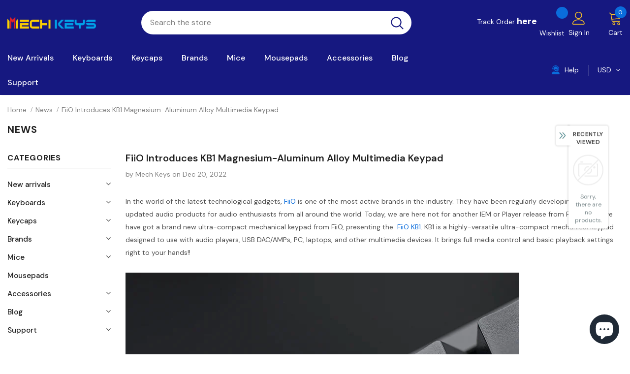

--- FILE ---
content_type: text/html; charset=utf-8
request_url: https://mechkeys.com/blogs/news/fiio-introduces-kb1-magnesium-aluminum-alloy-multimedia-keypad
body_size: 93088
content:
  <!doctype html>
<!--[if lt IE 7]><html class="no-js lt-ie9 lt-ie8 lt-ie7" lang="en"> <![endif]-->
<!--[if IE 7]><html class="no-js lt-ie9 lt-ie8" lang="en"> <![endif]-->
<!--[if IE 8]><html class="no-js lt-ie9" lang="en"> <![endif]-->
<!--[if IE 9 ]><html class="ie9 no-js"> <![endif]-->
<!--[if (gt IE 9)|!(IE)]><!--> <html class="no-js"> <!--<![endif]-->
<head>

  <!-- Basic page needs ================================================== -->
  <meta charset="utf-8">
  <meta http-equiv="X-UA-Compatible" content="IE=edge,chrome=1">
	
  <!-- Title and description ================================================== -->
   
  <title>
    FiiO Introduces KB1 Magnesium-Aluminum Alloy Multimedia Keypad
    
    

     &ndash; 
    mechkeysshop
    
  </title>
  

  
  <meta name="description" content="In the world of the latest technological gadgets, FiiO is one of the most active brands in the industry. They have been regularly developing new and updated audio products for audio enthusiasts from all around the world. Today, we are here not for another IEM or Player release from FiiO, today, we have got a brand new ">
  

  <!-- Product meta ================================================== -->
  


  <meta property="og:type" content="article">
  <meta property="og:title" content="FiiO Introduces KB1 Magnesium-Aluminum Alloy Multimedia Keypad">
  
  
    
    
    
  <meta property="og:image" content="http://cdn.shopify.com/s/files/1/0631/9590/6271/files/1_1e4e3d05-7ff4-49c6-b772-58bf9b841327.jpg?v=1671570008">
  <meta property="og:image:secure_url" content="https://cdn.shopify.com/s/files/1/0631/9590/6271/files/1_1e4e3d05-7ff4-49c6-b772-58bf9b841327.jpg?v=1671570008">
    
  


  <meta property="og:description" content="In the world of the latest technological gadgets, FiiO is one of the most active brands in the industry. They have been regularly developing new and updated audio products for audio enthusiasts from all around the world. Today, we are here not for another IEM or Player release from FiiO, today, we have got a brand new ">


  <meta property="og:url" content="https://mechkeys.com/blogs/news/fiio-introduces-kb1-magnesium-aluminum-alloy-multimedia-keypad">
  <meta property="og:site_name" content="mechkeysshop">
  <!-- /snippets/twitter-card.liquid -->





  <meta name="twitter:card" content="summary">
  <meta name="twitter:title" content="FiiO Introduces KB1 Magnesium-Aluminum Alloy Multimedia Keypad">
  <meta name="twitter:description" content="In the world of the latest technological gadgets, FiiO is one of the most active brands in the industry. They have been regularly developing new and updated audio products for audio enthusiasts from all around the world. Today, we are here not for another IEM or Player release from FiiO, today, we have got a brand new ultra-compact mechanical keypad from FiiO, presenting the  FiiO KB1. KB1 is a highly-versatile ultra-compact mechanical keypad designed to use with audio players, USB DAC/AMPs, PC, laptops, and other multimedia devices. It brings full media control and basic playback settings right to your hands!! FiiO KB1 is available in striking black color priced at 22.99$, you can check out more details here. FiiO KB1 is an exquisite device built using high-quality premium material. Its outer chassis is made up of premium magnesium-aluminum alloy material.">
  
  
    
    
    
  <meta property="twitter:image" content="http://cdn.shopify.com/s/files/1/0631/9590/6271/files/1_1e4e3d05-7ff4-49c6-b772-58bf9b841327.jpg?v=1671570008">
    
  



  <!-- Helpers ================================================== -->
  <link rel="canonical" href="https://mechkeys.com/blogs/news/fiio-introduces-kb1-magnesium-aluminum-alloy-multimedia-keypad">
  <link canonical-shop-url="https://mechkeys.com/">
  <meta name="viewport" content="width=device-width,initial-scale=1">
  <link rel="preload" href="//mechkeys.com/cdn/shop/t/2/assets/vendor.min.css?v=72559489221033970801645608724" as="style">
  <link rel="preload" href="//mechkeys.com/cdn/shop/t/2/assets/theme-styles.css?v=153116737711576026741645608778" as="style">
  <link rel="preload" href="//mechkeys.com/cdn/shop/t/2/assets/theme-styles-responsive.css?v=66842175272343153281645608778" as="style">
  <link rel="preload" href="//mechkeys.com/cdn/shop/t/2/assets/theme-settings.css?v=125469206005877413711734676822" as="style">
  <link rel="preload" href="//mechkeys.com/cdn/shop/t/2/assets/header-05.css?v=180687859257110468381645608700" as="style">
  <link rel="preload" href="//mechkeys.com/cdn/shop/t/2/assets/header-06.css?v=18964610710003997541645608701" as="style">
  <link rel="preload" href="//mechkeys.com/cdn/shop/t/2/assets/header-07.css?v=100353581849455261521645608701" as="style">
  <link rel="preload" href="//mechkeys.com/cdn/shop/t/2/assets/header-08.css?v=167126704788912764851645608702" as="style">
  <link rel="preload" href="//mechkeys.com/cdn/shop/t/2/assets/footer-06.css?v=132629616272968652451645608687" as="style">
  <link rel="preload" href="//mechkeys.com/cdn/shop/t/2/assets/footer-07.css?v=19457261069086938391645608687" as="style">
  <link rel="preload" href="//mechkeys.com/cdn/shop/t/2/assets/footer-08.css?v=17161311055609253561645608691" as="style">
  <link rel="preload" href="//mechkeys.com/cdn/shop/t/2/assets/footer-09.css?v=31723816694365087181645608692" as="style">
  <link rel="preload" href="//mechkeys.com/cdn/shop/t/2/assets/product-skin.css?v=86030726725359264551645608719" as="style">
  <link rel="preload" href="//mechkeys.com/cdn/shop/t/2/assets/layout_style_1170.css?v=175837568721092489071645608712" as="style">
  <link rel="preload" href="//mechkeys.com/cdn/shop/t/2/assets/layout_style_fullwidth.css?v=139908533630461757151645608714" as="style">
  <link rel="preload" href="//mechkeys.com/cdn/shop/t/2/assets/layout_style_flower.css?v=46301794337413993831645608713" as="style">
  <link rel="preload" href="//mechkeys.com/cdn/shop/t/2/assets/layout_style_suppermarket.css?v=174421244180436027681693235047" as="style">
  <link rel="preload" href="//mechkeys.com/cdn/shop/t/2/assets/layout_style_surfup.css?v=6333508663724808751645608715" as="style">
  <link rel="preload" href="//mechkeys.com/cdn/shop/t/2/assets/product-supermarket.css?v=171093545267327271411645608719" as="style">
  <link rel="preload" href="//mechkeys.com/cdn/shop/t/2/assets/jquery.min.js?v=56888366816115934351645608710" as="script">

  <!-- Favicon -->
  
  <link rel="shortcut icon" href="//mechkeys.com/cdn/shop/files/115_32x32.png?v=1649842051" type="image/png">
  
  
  <!-- Styles -->
  <style>
    
@import url('https://fonts.googleapis.com/css?family=DM+Sans:300,300i,400,400i,500,500i,600,600i,700,700i,800,800i&display=swap');
			    

          
@import url('https://fonts.googleapis.com/css?family=Rubik:300,300i,400,400i,500,500i,600,600i,700,700i,800,800i&display=swap');
			        
          
    
    :root {
      --font_size: 14px;
      --font_size_minus1: 13px;
      --font_size_minus2: 12px;
      --font_size_minus3: 11px;
      --font_size_minus4: 10px;
      --font_size_plus1: 15px;
      --font_size_plus2: 16px;
      --font_size_plus3: 17px;
      --font_size_plus4: 18px;
      --font_size_plus5: 19px;
      --font_size_plus6: 20px;
      --font_size_plus7: 21px;
      --font_size_plus8: 22px;
      --font_size_plus9: 23px;
      --font_size_plus10: 24px;
      --font_size_plus11: 25px;
      --font_size_plus12: 26px;
      --font_size_plus13: 27px;
      --font_size_plus14: 28px;
      --font_size_plus15: 29px;
      --font_size_plus16: 30px;
      --font_size_plus18: 32px;
      --font_size_plus21: 35px;
      --font_size_plus22: 36px;
      --font_size_plus23: 37px;
      --font_size_plus24: 38px;
      --font_size_plus29: 43px;
      --font_size_plus33: 47px;
      --font_size_plus34: 48px;

	  --fonts_name: DM Sans;
	  --fonts_name_2: Rubik;

      /* Color */
      --body_bg: #ffffff;
      --body_color: #505050;
      --link_color: #0a6cdc;
      --link_color_hover: #232323;

      /* Breadcrumb */
      --breadcrumb_color : #808080;
      --breadcrumb_text_transform : capitalize;

      /* Header and Title */
      --page_title_font_size: 20px;
      --page_title_font_size_minus4: 16px;
      --page_title_font_size_minus6: 14px;
      --page_title_font_size_plus5: 25px;
      --page_title_color: #202020;
      --page_title_text_align : left;

      /* Product  */
      --product_name_font_size: 16px;
      --product_name_line_height: 26px;
      --product_text_transform: capitalize;
      --product_name_font_weight: 400;
      --product_name_text_align: left;
      --product_vendor_text_transform: capitalize;
      --product_vendor_font_weight: 500;
      --product_vendor_font_size: 14px;

      --color_title_pr: #202020;
      --color_title_pr_hover: #202020;
      --color_vendor : #202020;
      --sale_text : #e10600;
      --bg_sale : #ffd8d7;
      --custom_label_text : #fd9427;
      --custom_label_bg : #feedbd;
      --bundle_label_text : #43b200;
      --bundle_label_bg : #d7ffd2;
      --new_label_text : #0a6cdc;
      --new_label_bg : #d2e7ff;
      --new_label_border : #d2e7ff;
      --sold_out_text : #505050;
      --bg_sold_out : #e7e7e7;
      --color_price: #202020;
      --color_price_sale: #e10600;
      --color_compare_price: #505050;
      --color_compare_product: #ffffff;
      
        --color_quick_view: #202020;
        --bg_quick_view: #ffffff;
      
      --border_quick_view: transparent;
      --color_wishlist: #0e0e0e;
      --bg_wishlist: #f5f5f5;
      --border_wishlist: transparent;
      --bg_wishlist_active: #ffe5e5;

      /* Button 1 */
      --background_1: #0a6cdc;
      --color_1 : #ffffff;
      --border_1 : #0a6cdc;

      /* Button 2 */
      --background_2: #ffffff;
      --color_2 : #202020;
      --border_2 : #505050;

      /* Button 3 */
      --background_3: #202020;
      --color_3 : #ffffff;
      --border_3 : #202020;

      /* Button Add To Cart */
      --color_add_to_cart : #fff;
      --border_add_to_cart : #000;
      --background_add_to_cart : #000;

      --color_add_to_cart_hover : #000;
      --border_add_to_cart_hover : #000;
      --background_add_to_cart_hover : #fff;


      /* Button */
      
        --button_font_family: Rubik;
      
      --button_font_size: px;
      --button_font_weight: ;
      --button_border_radius: px;
      --button_border_width: px;
      --button_border_style: ;
      --button_text_align: ;
      --button_text_transform: ;
      --button_letter_spacing: ;
      --button_padding_top: px;
      --button_padding_bottom: px;
      --button_padding_left: px;
      --button_padding_right: px;

      

      /* Border Color */
      --border_widget_title : #e0e0e0;
      --border_color_1 : #ebebeb;
      --border_color_2: #e7e7e7;
      --border_page_title: #eaeaea;
      --border_input: #cbcbcb;
      --border_checkbox: #d0d0d0;
      --border_dropdown: #dadada;
      --border_bt_sidebar : #f6f6f6;
      --color_icon_drop: #6b6b6b;

      
          --color_ipt: #3c3c3c;
        

      
      --color_slick_arrow: #212121;
      --color_border_slick_arrow: #505050;
      --color_bg_slick_arrow: #ffffff;
      

      /*color Mobile*/

      --color_menu_mb: #232323;
      --color_menu_level3: #3c3c3c;

      /* Mixin ================= */
      
          --padding_btn: 14px 15px 12px !important;
          --padding_btn_bundle: 14px 15px 12px;
          --padding_btn_qv_add_to_cart: 14px 15px 12px;
          --font_size_btn: var(--font_size);
          --letter_spacing_btn: 0;
      

      
      
          --color-price-box: var(--color_compare_price);
      

      --color_review: #fac325;
      --color_review_empty: #cccccc;

      --border-product-image: #e6e6e6;

      
      --border-radius-17: 0;
      --border-radius-50: 0;
      
    }
</style>
  <link href="//mechkeys.com/cdn/shop/t/2/assets/vendor.min.css?v=72559489221033970801645608724" rel="stylesheet" type="text/css" media="all" />
<link href="//mechkeys.com/cdn/shop/t/2/assets/theme-styles.css?v=153116737711576026741645608778" rel="stylesheet" type="text/css" media="all" />
<link href="//mechkeys.com/cdn/shop/t/2/assets/theme-styles-responsive.css?v=66842175272343153281645608778" rel="stylesheet" type="text/css" media="all" />
<link href="//mechkeys.com/cdn/shop/t/2/assets/theme-settings.css?v=125469206005877413711734676822" rel="stylesheet" type="text/css" media="all" />











	<link href="//mechkeys.com/cdn/shop/t/2/assets/header-08.css?v=167126704788912764851645608702" rel="stylesheet" type="text/css" media="all" />









	<link href="//mechkeys.com/cdn/shop/t/2/assets/footer-09.css?v=31723816694365087181645608692" rel="stylesheet" type="text/css" media="all" />





	<link href="//mechkeys.com/cdn/shop/t/2/assets/product-supermarket.css?v=171093545267327271411645608719" rel="stylesheet" type="text/css" media="all" />





	<link href="//mechkeys.com/cdn/shop/t/2/assets/category-supermarket.css?v=101059380243023040721645608679" rel="stylesheet" type="text/css" media="all" />







	<link href="//mechkeys.com/cdn/shop/t/2/assets/layout_style_suppermarket.css?v=174421244180436027681693235047" rel="stylesheet" type="text/css" media="all" />




  
   <!-- Scripts -->
  <script src="//mechkeys.com/cdn/shop/t/2/assets/jquery.min.js?v=56888366816115934351645608710" type="text/javascript"></script>
<script src="//mechkeys.com/cdn/shop/t/2/assets/jquery-cookie.min.js?v=72365755745404048181645608707" type="text/javascript"></script>
<script src="//mechkeys.com/cdn/shop/t/2/assets/lazysizes.min.js?v=84414966064882348651645608716" type="text/javascript"></script>

<script>
  	window.lazySizesConfig = window.lazySizesConfig || {};
    lazySizesConfig.loadMode = 1;
    window.lazySizesConfig.init = false;
    lazySizes.init();
  
    window.ajax_cart = "upsell";
    window.money_format = "<span class=money>${{amount}}</span>";//"<span class=money>${{amount}} USD</span>";
    window.shop_currency = "USD";
    window.show_multiple_currencies = true;
    window.use_color_swatch = true;
    window.product_variant_name = false;
        window.color_swatch_style = "normal";
    window.enable_sidebar_multiple_choice = true;
    window.file_url = "//mechkeys.com/cdn/shop/files/?v=23352";
    window.asset_url = "";
    window.router = "";
    window.swatch_recently = "color, couleur";
    window.label_sale = "label_sale";
    window.layout_style = "layout_style_suppermarket";
    window.layout_home = "";
    window.product_style = "supermarket";
    window.category_style = "supermarket";
    window.layout_body = "default";
        
    window.inventory_text = {
        in_stock: "In stock",
        many_in_stock: "Many in stock",
        out_of_stock: "Out of stock",
        add_to_cart: "Add to cart",
        add_all_to_cart: "Add all to Cart",
        sold_out: "Sold Out",
        select_options : "Select options",
        unavailable: "Sold Out",
        view_all_collection: "View All",
        no_more_product: "No more product",
        show_options: "Show Variants",
        hide_options: "Hide Variants",
        adding : "Adding",
        thank_you : "Thank You",
        add_more : "Add More",
        cart_feedback : "Added",
        add_wishlist : "Add to Wish List",
        remove_wishlist : "Remove Wish List",
        add_wishlist_1 : "Add to wishlist",
        remove_wishlist_1 : "Remove wishlist",
        previous: "Prev",
        next: "Next",
      	pre_order : "Pre Order",
        hotStock: "Hurry up! only [inventory] left",
        view_more: "View All",
        view_less : "View Less",
        show_more: "Show More",
        show_less : "Show Less",
        days : "Days",
        hours : "Hours",
        mins : "Mins",
        secs : "Secs",

        customlabel: "Custom Label",
        newlabel: "New",
        salelabel: "Sale",
        soldoutlabel: "Sold Out",
        bundlelabel: "Bundle",

        message_compare : "You must select at least two products to compare!",
        message_iscart : "is added to your shopping cart.",

        add_compare : "Add to compare",
        remove_compare : "Remove compare",
        remove: "Remove",
        warning_quantity: "Maximum quantity",
    };
    window.multi_lang = false;
    window.infinity_scroll_feature = true;
    window.newsletter_popup = false;
    window.hidden_newsletter = true;
    window.option_ptoduct1 = "size";
    window.option_ptoduct2 = "color";
    window.option_ptoduct3 = "option 3"

    /* Free Shipping Message */
    window.free_shipping_color1 = "#f44336";  
    window.free_shipping_color2 = "#ff9800";
    window.free_shipping_color3 = "#69c69c";
    window.free_shipping_price = 800;
    window.free_shipping_text = {
        free_shipping_message_1: "",
        free_shipping_message_2:"",
        free_shipping_message_3: "",
        free_shipping_message_4: "",
        free_shipping_1: "",
        free_shipping_2: "",
    }

</script>

  <!-- Header hook for plugins ================================ -->
  <script>window.performance && window.performance.mark && window.performance.mark('shopify.content_for_header.start');</script><meta id="shopify-digital-wallet" name="shopify-digital-wallet" content="/63195906271/digital_wallets/dialog">
<meta name="shopify-checkout-api-token" content="c14d5a335931530d1570b525b753e48d">
<meta id="in-context-paypal-metadata" data-shop-id="63195906271" data-venmo-supported="false" data-environment="production" data-locale="en_US" data-paypal-v4="true" data-currency="USD">
<link rel="alternate" type="application/atom+xml" title="Feed" href="/blogs/news.atom" />
<link rel="alternate" hreflang="x-default" href="https://mechkeys.com/blogs/news/fiio-introduces-kb1-magnesium-aluminum-alloy-multimedia-keypad">
<link rel="alternate" hreflang="en" href="https://mechkeys.com/blogs/news/fiio-introduces-kb1-magnesium-aluminum-alloy-multimedia-keypad">
<link rel="alternate" hreflang="ja" href="https://mechkeys.com/ja/blogs/news/fiio-introduces-kb1-magnesium-aluminum-alloy-multimedia-keypad">
<script async="async" src="/checkouts/internal/preloads.js?locale=en-US"></script>
<script id="shopify-features" type="application/json">{"accessToken":"c14d5a335931530d1570b525b753e48d","betas":["rich-media-storefront-analytics"],"domain":"mechkeys.com","predictiveSearch":true,"shopId":63195906271,"locale":"en"}</script>
<script>var Shopify = Shopify || {};
Shopify.shop = "mechkeysshop.myshopify.com";
Shopify.locale = "en";
Shopify.currency = {"active":"USD","rate":"1.0"};
Shopify.country = "US";
Shopify.theme = {"name":"Ella-5.0.9 by coffee","id":130978119903,"schema_name":"Ella","schema_version":"5.0.9","theme_store_id":null,"role":"main"};
Shopify.theme.handle = "null";
Shopify.theme.style = {"id":null,"handle":null};
Shopify.cdnHost = "mechkeys.com/cdn";
Shopify.routes = Shopify.routes || {};
Shopify.routes.root = "/";</script>
<script type="module">!function(o){(o.Shopify=o.Shopify||{}).modules=!0}(window);</script>
<script>!function(o){function n(){var o=[];function n(){o.push(Array.prototype.slice.apply(arguments))}return n.q=o,n}var t=o.Shopify=o.Shopify||{};t.loadFeatures=n(),t.autoloadFeatures=n()}(window);</script>
<script id="shop-js-analytics" type="application/json">{"pageType":"article"}</script>
<script defer="defer" async type="module" src="//mechkeys.com/cdn/shopifycloud/shop-js/modules/v2/client.init-shop-cart-sync_BApSsMSl.en.esm.js"></script>
<script defer="defer" async type="module" src="//mechkeys.com/cdn/shopifycloud/shop-js/modules/v2/chunk.common_CBoos6YZ.esm.js"></script>
<script type="module">
  await import("//mechkeys.com/cdn/shopifycloud/shop-js/modules/v2/client.init-shop-cart-sync_BApSsMSl.en.esm.js");
await import("//mechkeys.com/cdn/shopifycloud/shop-js/modules/v2/chunk.common_CBoos6YZ.esm.js");

  window.Shopify.SignInWithShop?.initShopCartSync?.({"fedCMEnabled":true,"windoidEnabled":true});

</script>
<script>(function() {
  var isLoaded = false;
  function asyncLoad() {
    if (isLoaded) return;
    isLoaded = true;
    var urls = ["https:\/\/cdn.hextom.com\/js\/eventpromotionbar.js?shop=mechkeysshop.myshopify.com"];
    for (var i = 0; i < urls.length; i++) {
      var s = document.createElement('script');
      s.type = 'text/javascript';
      s.async = true;
      s.src = urls[i];
      var x = document.getElementsByTagName('script')[0];
      x.parentNode.insertBefore(s, x);
    }
  };
  if(window.attachEvent) {
    window.attachEvent('onload', asyncLoad);
  } else {
    window.addEventListener('load', asyncLoad, false);
  }
})();</script>
<script id="__st">var __st={"a":63195906271,"offset":-28800,"reqid":"4cbe3202-5efe-455b-b6b6-95cb423a436f-1768884638","pageurl":"mechkeys.com\/blogs\/news\/fiio-introduces-kb1-magnesium-aluminum-alloy-multimedia-keypad","s":"articles-599648862431","u":"07bfcd60dae9","p":"article","rtyp":"article","rid":599648862431};</script>
<script>window.ShopifyPaypalV4VisibilityTracking = true;</script>
<script id="captcha-bootstrap">!function(){'use strict';const t='contact',e='account',n='new_comment',o=[[t,t],['blogs',n],['comments',n],[t,'customer']],c=[[e,'customer_login'],[e,'guest_login'],[e,'recover_customer_password'],[e,'create_customer']],r=t=>t.map((([t,e])=>`form[action*='/${t}']:not([data-nocaptcha='true']) input[name='form_type'][value='${e}']`)).join(','),a=t=>()=>t?[...document.querySelectorAll(t)].map((t=>t.form)):[];function s(){const t=[...o],e=r(t);return a(e)}const i='password',u='form_key',d=['recaptcha-v3-token','g-recaptcha-response','h-captcha-response',i],f=()=>{try{return window.sessionStorage}catch{return}},m='__shopify_v',_=t=>t.elements[u];function p(t,e,n=!1){try{const o=window.sessionStorage,c=JSON.parse(o.getItem(e)),{data:r}=function(t){const{data:e,action:n}=t;return t[m]||n?{data:e,action:n}:{data:t,action:n}}(c);for(const[e,n]of Object.entries(r))t.elements[e]&&(t.elements[e].value=n);n&&o.removeItem(e)}catch(o){console.error('form repopulation failed',{error:o})}}const l='form_type',E='cptcha';function T(t){t.dataset[E]=!0}const w=window,h=w.document,L='Shopify',v='ce_forms',y='captcha';let A=!1;((t,e)=>{const n=(g='f06e6c50-85a8-45c8-87d0-21a2b65856fe',I='https://cdn.shopify.com/shopifycloud/storefront-forms-hcaptcha/ce_storefront_forms_captcha_hcaptcha.v1.5.2.iife.js',D={infoText:'Protected by hCaptcha',privacyText:'Privacy',termsText:'Terms'},(t,e,n)=>{const o=w[L][v],c=o.bindForm;if(c)return c(t,g,e,D).then(n);var r;o.q.push([[t,g,e,D],n]),r=I,A||(h.body.append(Object.assign(h.createElement('script'),{id:'captcha-provider',async:!0,src:r})),A=!0)});var g,I,D;w[L]=w[L]||{},w[L][v]=w[L][v]||{},w[L][v].q=[],w[L][y]=w[L][y]||{},w[L][y].protect=function(t,e){n(t,void 0,e),T(t)},Object.freeze(w[L][y]),function(t,e,n,w,h,L){const[v,y,A,g]=function(t,e,n){const i=e?o:[],u=t?c:[],d=[...i,...u],f=r(d),m=r(i),_=r(d.filter((([t,e])=>n.includes(e))));return[a(f),a(m),a(_),s()]}(w,h,L),I=t=>{const e=t.target;return e instanceof HTMLFormElement?e:e&&e.form},D=t=>v().includes(t);t.addEventListener('submit',(t=>{const e=I(t);if(!e)return;const n=D(e)&&!e.dataset.hcaptchaBound&&!e.dataset.recaptchaBound,o=_(e),c=g().includes(e)&&(!o||!o.value);(n||c)&&t.preventDefault(),c&&!n&&(function(t){try{if(!f())return;!function(t){const e=f();if(!e)return;const n=_(t);if(!n)return;const o=n.value;o&&e.removeItem(o)}(t);const e=Array.from(Array(32),(()=>Math.random().toString(36)[2])).join('');!function(t,e){_(t)||t.append(Object.assign(document.createElement('input'),{type:'hidden',name:u})),t.elements[u].value=e}(t,e),function(t,e){const n=f();if(!n)return;const o=[...t.querySelectorAll(`input[type='${i}']`)].map((({name:t})=>t)),c=[...d,...o],r={};for(const[a,s]of new FormData(t).entries())c.includes(a)||(r[a]=s);n.setItem(e,JSON.stringify({[m]:1,action:t.action,data:r}))}(t,e)}catch(e){console.error('failed to persist form',e)}}(e),e.submit())}));const S=(t,e)=>{t&&!t.dataset[E]&&(n(t,e.some((e=>e===t))),T(t))};for(const o of['focusin','change'])t.addEventListener(o,(t=>{const e=I(t);D(e)&&S(e,y())}));const B=e.get('form_key'),M=e.get(l),P=B&&M;t.addEventListener('DOMContentLoaded',(()=>{const t=y();if(P)for(const e of t)e.elements[l].value===M&&p(e,B);[...new Set([...A(),...v().filter((t=>'true'===t.dataset.shopifyCaptcha))])].forEach((e=>S(e,t)))}))}(h,new URLSearchParams(w.location.search),n,t,e,['guest_login'])})(!0,!0)}();</script>
<script integrity="sha256-4kQ18oKyAcykRKYeNunJcIwy7WH5gtpwJnB7kiuLZ1E=" data-source-attribution="shopify.loadfeatures" defer="defer" src="//mechkeys.com/cdn/shopifycloud/storefront/assets/storefront/load_feature-a0a9edcb.js" crossorigin="anonymous"></script>
<script data-source-attribution="shopify.dynamic_checkout.dynamic.init">var Shopify=Shopify||{};Shopify.PaymentButton=Shopify.PaymentButton||{isStorefrontPortableWallets:!0,init:function(){window.Shopify.PaymentButton.init=function(){};var t=document.createElement("script");t.src="https://mechkeys.com/cdn/shopifycloud/portable-wallets/latest/portable-wallets.en.js",t.type="module",document.head.appendChild(t)}};
</script>
<script data-source-attribution="shopify.dynamic_checkout.buyer_consent">
  function portableWalletsHideBuyerConsent(e){var t=document.getElementById("shopify-buyer-consent"),n=document.getElementById("shopify-subscription-policy-button");t&&n&&(t.classList.add("hidden"),t.setAttribute("aria-hidden","true"),n.removeEventListener("click",e))}function portableWalletsShowBuyerConsent(e){var t=document.getElementById("shopify-buyer-consent"),n=document.getElementById("shopify-subscription-policy-button");t&&n&&(t.classList.remove("hidden"),t.removeAttribute("aria-hidden"),n.addEventListener("click",e))}window.Shopify?.PaymentButton&&(window.Shopify.PaymentButton.hideBuyerConsent=portableWalletsHideBuyerConsent,window.Shopify.PaymentButton.showBuyerConsent=portableWalletsShowBuyerConsent);
</script>
<script data-source-attribution="shopify.dynamic_checkout.cart.bootstrap">document.addEventListener("DOMContentLoaded",(function(){function t(){return document.querySelector("shopify-accelerated-checkout-cart, shopify-accelerated-checkout")}if(t())Shopify.PaymentButton.init();else{new MutationObserver((function(e,n){t()&&(Shopify.PaymentButton.init(),n.disconnect())})).observe(document.body,{childList:!0,subtree:!0})}}));
</script>
<script id='scb4127' type='text/javascript' async='' src='https://mechkeys.com/cdn/shopifycloud/privacy-banner/storefront-banner.js'></script><link id="shopify-accelerated-checkout-styles" rel="stylesheet" media="screen" href="https://mechkeys.com/cdn/shopifycloud/portable-wallets/latest/accelerated-checkout-backwards-compat.css" crossorigin="anonymous">
<style id="shopify-accelerated-checkout-cart">
        #shopify-buyer-consent {
  margin-top: 1em;
  display: inline-block;
  width: 100%;
}

#shopify-buyer-consent.hidden {
  display: none;
}

#shopify-subscription-policy-button {
  background: none;
  border: none;
  padding: 0;
  text-decoration: underline;
  font-size: inherit;
  cursor: pointer;
}

#shopify-subscription-policy-button::before {
  box-shadow: none;
}

      </style>

<script>window.performance && window.performance.mark && window.performance.mark('shopify.content_for_header.end');</script>

  <!--[if lt IE 9]>
  <script src="//html5shiv.googlecode.com/svn/trunk/html5.js" type="text/javascript"></script>
  <![endif]-->

  
  
  

  <script>

    Shopify.productOptionsMap = {};
    Shopify.quickViewOptionsMap = {};

    Shopify.updateOptionsInSelector = function(selectorIndex, wrapperSlt) {
        Shopify.optionsMap = wrapperSlt === '.product' ? Shopify.productOptionsMap : Shopify.quickViewOptionsMap;

        switch (selectorIndex) {
            case 0:
                var key = 'root';
                var selector = $(wrapperSlt + ' .single-option-selector:eq(0)');
                break;
            case 1:
                var key = $(wrapperSlt + ' .single-option-selector:eq(0)').val();
                var selector = $(wrapperSlt + ' .single-option-selector:eq(1)');
                break;
            case 2:
                var key = $(wrapperSlt + ' .single-option-selector:eq(0)').val();
                key += ' / ' + $(wrapperSlt + ' .single-option-selector:eq(1)').val();
                var selector = $(wrapperSlt + ' .single-option-selector:eq(2)');
        }

        var initialValue = selector.val();
        selector.empty();

        var availableOptions = Shopify.optionsMap[key];

        if (availableOptions && availableOptions.length) {
            for (var i = 0; i < availableOptions.length; i++) {
                var option = availableOptions[i].replace('-sold-out','');
                var newOption = $('<option></option>').val(option).html(option);

                selector.append(newOption);
            }

            $(wrapperSlt + ' .swatch[data-option-index="' + selectorIndex + '"] .swatch-element').each(function() {
                // debugger;
                if ($.inArray($(this).attr('data-value'), availableOptions) !== -1) {
                    $(this).addClass('available').removeClass('soldout').find(':radio').prop('disabled',false).prop('checked',true);
                }
                else {
                    if ($.inArray($(this).attr('data-value') + '-sold-out', availableOptions) !== -1) {
                        $(this).addClass('available').addClass('soldout').find(':radio').prop('disabled',false).prop('checked',true);
                    } else {
                        $(this).removeClass('available').addClass('soldout').find(':radio').prop('disabled',true).prop('checked',false);
                    }
                    
                }
            });

            if ($.inArray(initialValue, availableOptions) !== -1) {
                selector.val(initialValue);
            }

            selector.trigger('change');
        };
    };

    Shopify.linkOptionSelectors = function(product, wrapperSlt, check) {
        // Building our mapping object.
        Shopify.optionsMap = wrapperSlt === '.product' ? Shopify.productOptionsMap : Shopify.quickViewOptionsMap;
        var arr_1= [],
            arr_2= [],
            arr_3= [];

        Shopify.optionsMap['root'] == [];
        for (var i = 0; i < product.variants.length; i++) {
            var variant = product.variants[i];
            if (variant) {
                var key1 = variant.option1;
                var key2 = variant.option1 + ' / ' + variant.option2;
                Shopify.optionsMap[key1] = [];
                Shopify.optionsMap[key2] = [];
            }
        }
        for (var i = 0; i < product.variants.length; i++) {
            var variant = product.variants[i];
            if (variant) {
                if (window.use_color_swatch) {
                    if (variant.available) {
                        // Gathering values for the 1st drop-down.
                        Shopify.optionsMap['root'] = Shopify.optionsMap['root'] || [];

                        // if ($.inArray(variant.option1 + '-sold-out', Shopify.optionsMap['root']) !== -1) {
                        //     Shopify.optionsMap['root'].pop();
                        // } 

                        arr_1.push(variant.option1);
                        arr_1 = $.unique(arr_1);

                        Shopify.optionsMap['root'].push(variant.option1);

                        Shopify.optionsMap['root'] = Shopify.uniq(Shopify.optionsMap['root']);

                        // Gathering values for the 2nd drop-down.
                        if (product.options.length > 1) {
                        var key = variant.option1;
                            Shopify.optionsMap[key] = Shopify.optionsMap[key] || [];
                            // if ($.inArray(variant.option2 + '-sold-out', Shopify.optionsMap[key]) !== -1) {
                            //     Shopify.optionsMap[key].pop();
                            // } 
                            Shopify.optionsMap[key].push(variant.option2);
                            if ($.inArray(variant.option2, arr_2) === -1) {
                                arr_2.push(variant.option2);
                                arr_2 = $.unique(arr_2);
                            }
                            Shopify.optionsMap[key] = Shopify.uniq(Shopify.optionsMap[key]);
                        }

                        // Gathering values for the 3rd drop-down.
                        if (product.options.length === 3) {
                            var key = variant.option1 + ' / ' + variant.option2;
                            Shopify.optionsMap[key] = Shopify.optionsMap[key] || [];
                            Shopify.optionsMap[key].push(variant.option3);

                            if ($.inArray(variant.option3, arr_3) === -1) {
                                arr_3.push(variant.option3);
                                arr_3 = $.unique(arr_3);
                            }
                            
                            Shopify.optionsMap[key] = Shopify.uniq(Shopify.optionsMap[key]);
                        }
                    } else {
                        // Gathering values for the 1st drop-down.
                        Shopify.optionsMap['root'] = Shopify.optionsMap['root'] || [];
                        if ($.inArray(variant.option1, arr_1) === -1) {
                            Shopify.optionsMap['root'].push(variant.option1 + '-sold-out');
                        }
                        
                        Shopify.optionsMap['root'] = Shopify.uniq(Shopify.optionsMap['root']);

                        // Gathering values for the 2nd drop-down.
                        if (product.options.length > 1) {
                            var key = variant.option1;
                            Shopify.optionsMap[key] = Shopify.optionsMap[key] || [];
                            // Shopify.optionsMap[key].push(variant.option2);

                            // if ($.inArray(variant.option2, arr_2) === -1) {
                                Shopify.optionsMap[key].push(variant.option2 + '-sold-out');
                            // }
                            
                            Shopify.optionsMap[key] = Shopify.uniq(Shopify.optionsMap[key]);
                        }

                        // Gathering values for the 3rd drop-down.
                        if (product.options.length === 3) {
                            var key = variant.option1 + ' / ' + variant.option2;
                            Shopify.optionsMap[key] = Shopify.optionsMap[key] || [];
//                             if ($.inArray(variant.option3, arr_3) === -1) {
                                Shopify.optionsMap[key].push(variant.option3 + '-sold-out');
//                             }
                            Shopify.optionsMap[key] = Shopify.uniq(Shopify.optionsMap[key]);
                        }

                    }
                } else {
                    // Gathering values for the 1st drop-down.
                    if (check) {
                        if (variant.available) {
                            Shopify.optionsMap['root'] = Shopify.optionsMap['root'] || [];
                            Shopify.optionsMap['root'].push(variant.option1);
                            Shopify.optionsMap['root'] = Shopify.uniq(Shopify.optionsMap['root']);

                            // Gathering values for the 2nd drop-down.
                            if (product.options.length > 1) {
                            var key = variant.option1;
                                Shopify.optionsMap[key] = Shopify.optionsMap[key] || [];
                                Shopify.optionsMap[key].push(variant.option2);
                                Shopify.optionsMap[key] = Shopify.uniq(Shopify.optionsMap[key]);
                            }

                            // Gathering values for the 3rd drop-down.
                            if (product.options.length === 3) {
                                var key = variant.option1 + ' / ' + variant.option2;
                                Shopify.optionsMap[key] = Shopify.optionsMap[key] || [];
                                Shopify.optionsMap[key].push(variant.option3);
                                Shopify.optionsMap[key] = Shopify.uniq(Shopify.optionsMap[key]);
                            }
                        }
                    } else {
                        Shopify.optionsMap['root'] = Shopify.optionsMap['root'] || [];

                        Shopify.optionsMap['root'].push(variant.option1);
                        Shopify.optionsMap['root'] = Shopify.uniq(Shopify.optionsMap['root']);

                        // Gathering values for the 2nd drop-down.
                        if (product.options.length > 1) {
                        var key = variant.option1;
                            Shopify.optionsMap[key] = Shopify.optionsMap[key] || [];
                            Shopify.optionsMap[key].push(variant.option2);
                            Shopify.optionsMap[key] = Shopify.uniq(Shopify.optionsMap[key]);
                        }

                        // Gathering values for the 3rd drop-down.
                        if (product.options.length === 3) {
                            var key = variant.option1 + ' / ' + variant.option2;
                            Shopify.optionsMap[key] = Shopify.optionsMap[key] || [];
                            Shopify.optionsMap[key].push(variant.option3);
                            Shopify.optionsMap[key] = Shopify.uniq(Shopify.optionsMap[key]);
                        }
                    }
                    
                }
            }
        };

        // Update options right away.
        Shopify.updateOptionsInSelector(0, wrapperSlt);

        if (product.options.length > 1) Shopify.updateOptionsInSelector(1, wrapperSlt);
        if (product.options.length === 3) Shopify.updateOptionsInSelector(2, wrapperSlt);

        // When there is an update in the first dropdown.
        $(wrapperSlt + " .single-option-selector:eq(0)").change(function() {
            Shopify.updateOptionsInSelector(1, wrapperSlt);
            if (product.options.length === 3) Shopify.updateOptionsInSelector(2, wrapperSlt);
            return true;
        });

        // When there is an update in the second dropdown.
        $(wrapperSlt + " .single-option-selector:eq(1)").change(function() {
            if (product.options.length === 3) Shopify.updateOptionsInSelector(2, wrapperSlt);
            return true;
        });
    };
</script>
  
<style>
.custom-information > .item:first-child > .wrapper-content > .title {
  display:none!important;
}
</style>
<!-- BEGIN app block: shopify://apps/oxi-social-login/blocks/social-login-embed/24ad60bc-8f09-42fa-807e-e5eda0fdae17 -->


<script>
    
        var vt = '1750836916';
    
        var oxi_data_scheme = 'light';
        if (document.querySelector('html').hasAttribute('data-scheme')) {
            oxi_data_scheme = document.querySelector('html').getAttribute('data-scheme');
        }
    function wfete(selector) {
    return new Promise(resolve => {
    if (document.querySelector(selector)) {
      return resolve(document.querySelector(selector));
    }

    const observer = new MutationObserver(() => {
      if (document.querySelector(selector)) {
        resolve(document.querySelector(selector));
        observer.disconnect();
      }
    });

    observer.observe(document.body, {
      subtree: true,
      childList: true,
    });
    });
  }
  async function oxi_init() {
    const data = await getOConfig();
  }
  function getOConfig() {
    var script = document.createElement('script');
    script.src = '//social-login.oxiapps.com/init.json?shop=mechkeysshop.myshopify.com&vt='+vt+'&callback=jQuery111004090950169811405_1543664809199';
    script.setAttribute('rel','nofollow');
    document.head.appendChild(script);
  }
  function jQuery111004090950169811405_1543664809199(p) {
        var shop_locale = "";
        if (typeof Shopify !== 'undefined' && typeof Shopify.locale !== 'undefined') {
            shop_locale = "&locale="+Shopify.locale;
    }
    if (p.m == "1") {
      if (typeof oxi_initialized === 'undefined') {
        var oxi_initialized = true;
        //vt = parseInt(p.v);
        vt = parseInt(vt);

                var elem = document.createElement("link");
                elem.setAttribute("type", "text/css");
                elem.setAttribute("rel", "stylesheet");
                elem.setAttribute("href", "https://cdn.shopify.com/extensions/019a9bbf-e6d9-7768-bf83-c108720b519c/embedded-social-login-54/assets/remodal.css");
                document.getElementsByTagName("head")[0].appendChild(elem);


        var newScript = document.createElement('script');
        newScript.type = 'text/javascript';
        newScript.src = 'https://cdn.shopify.com/extensions/019a9bbf-e6d9-7768-bf83-c108720b519c/embedded-social-login-54/assets/osl.min.js';
        document.getElementsByTagName('head')[0].appendChild(newScript);
      }
    } else {
      const intervalID = setInterval(() => {
        if (document.querySelector('body')) {
            clearInterval(intervalID);

            opa = ['form[action*="account/login"]', 'form[action$="account"]'];
            opa.forEach(e => {
                wfete(e).then(element => {
                    if (typeof oxi_initialized === 'undefined') {
                        var oxi_initialized = true;
                        console.log("Oxi Social Login Initialized");
                        if (p.i == 'y') {
                            var list = document.querySelectorAll(e);
                            var oxi_list_length = 0;
                            if (list.length > 0) {
                                //oxi_list_length = 3;
                                oxi_list_length = list.length;
                            }
                            for(var osli1 = 0; osli1 < oxi_list_length; osli1++) {
                                if (list[osli1].querySelector('[value="guest_login"]')) {
                                } else {
                                if ( list[osli1].querySelectorAll('.oxi-social-login').length <= 0 && list[osli1].querySelectorAll('.oxi_social_wrapper').length <= 0 ) {
                                    var osl_checkout_url = '';
                                    if (list[osli1].querySelector('[name="checkout_url"]') !== null) {
                                        osl_checkout_url = '&osl_checkout_url='+list[osli1].querySelector('[name="checkout_url"]').value;
                                    }
                                    osl_checkout_url = osl_checkout_url.replace(/<[^>]*>/g, '').trim();
                                    list[osli1].insertAdjacentHTML(p.p, '<div class="oxi_social_wrapper" style="'+p.c+'"><iframe id="social_login_frame" class="social_login_frame" title="Social Login" src="https://social-login.oxiapps.com/widget?site='+p.s+'&vt='+vt+shop_locale+osl_checkout_url+'&scheme='+oxi_data_scheme+'" style="width:100%;max-width:100%;padding-top:0px;margin-bottom:5px;border:0px;height:'+p.h+'px;" scrolling=no></iframe></div>');
                                }
                                }
                            }
                        }
                    }
                });
            });

            wfete('#oxi-social-login').then(element => {
                document.getElementById('oxi-social-login').innerHTML="<iframe id='social_login_frame' class='social_login_frame' title='Social Login' src='https://social-login.oxiapps.com/widget?site="+p.s+"&vt="+vt+shop_locale+"&scheme="+oxi_data_scheme+"' style='width:100%;max-width:100%;padding-top:0px;margin-bottom:5px;border:0px;height:"+p.h+"px;' scrolling=no></iframe>";
            });
            wfete('.oxi-social-login').then(element => {
                var oxi_elms = document.querySelectorAll(".oxi-social-login");
                oxi_elms.forEach((oxi_elm) => {
                            oxi_elm.innerHTML="<iframe id='social_login_frame' class='social_login_frame' title='Social Login' src='https://social-login.oxiapps.com/widget?site="+p.s+"&vt="+vt+shop_locale+"&scheme="+oxi_data_scheme+"' style='width:100%;max-width:100%;padding-top:0px;margin-bottom:5px;border:0px;height:"+p.h+"px;' scrolling=no></iframe>";
                });
            });
        }
      }, 100);
    }

    var o_resized = false;
    var oxi_response = function(event) {
      if (event.origin+'/'=="https://social-login.oxiapps.com/") {
                if (event.data.action == "loaded") {
                    event.source.postMessage({
                        action:'getParentUrl',parentUrl: window.location.href+''
                    },"*");
                }

        var message = event.data+'';
        var key = message.split(':')[0];
        var value = message.split(':')[1];
        if (key=="height") {
          var oxi_iframe = document.getElementById('social_login_frame');
          if (oxi_iframe && !o_resized) {
            o_resized = true;
            oxi_iframe.style.height = value + "px";
          }
        }
      }
    };
    if (window.addEventListener) {
      window.addEventListener('message', oxi_response, false);
    } else {
      window.attachEvent("onmessage", oxi_response);
    }
  }
  oxi_init();
</script>


<!-- END app block --><!-- BEGIN app block: shopify://apps/frequently-bought/blocks/app-embed-block/b1a8cbea-c844-4842-9529-7c62dbab1b1f --><script>
    window.codeblackbelt = window.codeblackbelt || {};
    window.codeblackbelt.shop = window.codeblackbelt.shop || 'mechkeysshop.myshopify.com';
    </script><script src="//cdn.codeblackbelt.com/widgets/frequently-bought-together/bootstrap.min.js?version=2026011920-0800" async></script>
 <!-- END app block --><script src="https://cdn.shopify.com/extensions/4d5a2c47-c9fc-4724-a26e-14d501c856c6/attrac-6/assets/attrac-embed-bars.js" type="text/javascript" defer="defer"></script>
<script src="https://cdn.shopify.com/extensions/e4b3a77b-20c9-4161-b1bb-deb87046128d/inbox-1253/assets/inbox-chat-loader.js" type="text/javascript" defer="defer"></script>
<link href="https://monorail-edge.shopifysvc.com" rel="dns-prefetch">
<script>(function(){if ("sendBeacon" in navigator && "performance" in window) {try {var session_token_from_headers = performance.getEntriesByType('navigation')[0].serverTiming.find(x => x.name == '_s').description;} catch {var session_token_from_headers = undefined;}var session_cookie_matches = document.cookie.match(/_shopify_s=([^;]*)/);var session_token_from_cookie = session_cookie_matches && session_cookie_matches.length === 2 ? session_cookie_matches[1] : "";var session_token = session_token_from_headers || session_token_from_cookie || "";function handle_abandonment_event(e) {var entries = performance.getEntries().filter(function(entry) {return /monorail-edge.shopifysvc.com/.test(entry.name);});if (!window.abandonment_tracked && entries.length === 0) {window.abandonment_tracked = true;var currentMs = Date.now();var navigation_start = performance.timing.navigationStart;var payload = {shop_id: 63195906271,url: window.location.href,navigation_start,duration: currentMs - navigation_start,session_token,page_type: "article"};window.navigator.sendBeacon("https://monorail-edge.shopifysvc.com/v1/produce", JSON.stringify({schema_id: "online_store_buyer_site_abandonment/1.1",payload: payload,metadata: {event_created_at_ms: currentMs,event_sent_at_ms: currentMs}}));}}window.addEventListener('pagehide', handle_abandonment_event);}}());</script>
<script id="web-pixels-manager-setup">(function e(e,d,r,n,o){if(void 0===o&&(o={}),!Boolean(null===(a=null===(i=window.Shopify)||void 0===i?void 0:i.analytics)||void 0===a?void 0:a.replayQueue)){var i,a;window.Shopify=window.Shopify||{};var t=window.Shopify;t.analytics=t.analytics||{};var s=t.analytics;s.replayQueue=[],s.publish=function(e,d,r){return s.replayQueue.push([e,d,r]),!0};try{self.performance.mark("wpm:start")}catch(e){}var l=function(){var e={modern:/Edge?\/(1{2}[4-9]|1[2-9]\d|[2-9]\d{2}|\d{4,})\.\d+(\.\d+|)|Firefox\/(1{2}[4-9]|1[2-9]\d|[2-9]\d{2}|\d{4,})\.\d+(\.\d+|)|Chrom(ium|e)\/(9{2}|\d{3,})\.\d+(\.\d+|)|(Maci|X1{2}).+ Version\/(15\.\d+|(1[6-9]|[2-9]\d|\d{3,})\.\d+)([,.]\d+|)( \(\w+\)|)( Mobile\/\w+|) Safari\/|Chrome.+OPR\/(9{2}|\d{3,})\.\d+\.\d+|(CPU[ +]OS|iPhone[ +]OS|CPU[ +]iPhone|CPU IPhone OS|CPU iPad OS)[ +]+(15[._]\d+|(1[6-9]|[2-9]\d|\d{3,})[._]\d+)([._]\d+|)|Android:?[ /-](13[3-9]|1[4-9]\d|[2-9]\d{2}|\d{4,})(\.\d+|)(\.\d+|)|Android.+Firefox\/(13[5-9]|1[4-9]\d|[2-9]\d{2}|\d{4,})\.\d+(\.\d+|)|Android.+Chrom(ium|e)\/(13[3-9]|1[4-9]\d|[2-9]\d{2}|\d{4,})\.\d+(\.\d+|)|SamsungBrowser\/([2-9]\d|\d{3,})\.\d+/,legacy:/Edge?\/(1[6-9]|[2-9]\d|\d{3,})\.\d+(\.\d+|)|Firefox\/(5[4-9]|[6-9]\d|\d{3,})\.\d+(\.\d+|)|Chrom(ium|e)\/(5[1-9]|[6-9]\d|\d{3,})\.\d+(\.\d+|)([\d.]+$|.*Safari\/(?![\d.]+ Edge\/[\d.]+$))|(Maci|X1{2}).+ Version\/(10\.\d+|(1[1-9]|[2-9]\d|\d{3,})\.\d+)([,.]\d+|)( \(\w+\)|)( Mobile\/\w+|) Safari\/|Chrome.+OPR\/(3[89]|[4-9]\d|\d{3,})\.\d+\.\d+|(CPU[ +]OS|iPhone[ +]OS|CPU[ +]iPhone|CPU IPhone OS|CPU iPad OS)[ +]+(10[._]\d+|(1[1-9]|[2-9]\d|\d{3,})[._]\d+)([._]\d+|)|Android:?[ /-](13[3-9]|1[4-9]\d|[2-9]\d{2}|\d{4,})(\.\d+|)(\.\d+|)|Mobile Safari.+OPR\/([89]\d|\d{3,})\.\d+\.\d+|Android.+Firefox\/(13[5-9]|1[4-9]\d|[2-9]\d{2}|\d{4,})\.\d+(\.\d+|)|Android.+Chrom(ium|e)\/(13[3-9]|1[4-9]\d|[2-9]\d{2}|\d{4,})\.\d+(\.\d+|)|Android.+(UC? ?Browser|UCWEB|U3)[ /]?(15\.([5-9]|\d{2,})|(1[6-9]|[2-9]\d|\d{3,})\.\d+)\.\d+|SamsungBrowser\/(5\.\d+|([6-9]|\d{2,})\.\d+)|Android.+MQ{2}Browser\/(14(\.(9|\d{2,})|)|(1[5-9]|[2-9]\d|\d{3,})(\.\d+|))(\.\d+|)|K[Aa][Ii]OS\/(3\.\d+|([4-9]|\d{2,})\.\d+)(\.\d+|)/},d=e.modern,r=e.legacy,n=navigator.userAgent;return n.match(d)?"modern":n.match(r)?"legacy":"unknown"}(),u="modern"===l?"modern":"legacy",c=(null!=n?n:{modern:"",legacy:""})[u],f=function(e){return[e.baseUrl,"/wpm","/b",e.hashVersion,"modern"===e.buildTarget?"m":"l",".js"].join("")}({baseUrl:d,hashVersion:r,buildTarget:u}),m=function(e){var d=e.version,r=e.bundleTarget,n=e.surface,o=e.pageUrl,i=e.monorailEndpoint;return{emit:function(e){var a=e.status,t=e.errorMsg,s=(new Date).getTime(),l=JSON.stringify({metadata:{event_sent_at_ms:s},events:[{schema_id:"web_pixels_manager_load/3.1",payload:{version:d,bundle_target:r,page_url:o,status:a,surface:n,error_msg:t},metadata:{event_created_at_ms:s}}]});if(!i)return console&&console.warn&&console.warn("[Web Pixels Manager] No Monorail endpoint provided, skipping logging."),!1;try{return self.navigator.sendBeacon.bind(self.navigator)(i,l)}catch(e){}var u=new XMLHttpRequest;try{return u.open("POST",i,!0),u.setRequestHeader("Content-Type","text/plain"),u.send(l),!0}catch(e){return console&&console.warn&&console.warn("[Web Pixels Manager] Got an unhandled error while logging to Monorail."),!1}}}}({version:r,bundleTarget:l,surface:e.surface,pageUrl:self.location.href,monorailEndpoint:e.monorailEndpoint});try{o.browserTarget=l,function(e){var d=e.src,r=e.async,n=void 0===r||r,o=e.onload,i=e.onerror,a=e.sri,t=e.scriptDataAttributes,s=void 0===t?{}:t,l=document.createElement("script"),u=document.querySelector("head"),c=document.querySelector("body");if(l.async=n,l.src=d,a&&(l.integrity=a,l.crossOrigin="anonymous"),s)for(var f in s)if(Object.prototype.hasOwnProperty.call(s,f))try{l.dataset[f]=s[f]}catch(e){}if(o&&l.addEventListener("load",o),i&&l.addEventListener("error",i),u)u.appendChild(l);else{if(!c)throw new Error("Did not find a head or body element to append the script");c.appendChild(l)}}({src:f,async:!0,onload:function(){if(!function(){var e,d;return Boolean(null===(d=null===(e=window.Shopify)||void 0===e?void 0:e.analytics)||void 0===d?void 0:d.initialized)}()){var d=window.webPixelsManager.init(e)||void 0;if(d){var r=window.Shopify.analytics;r.replayQueue.forEach((function(e){var r=e[0],n=e[1],o=e[2];d.publishCustomEvent(r,n,o)})),r.replayQueue=[],r.publish=d.publishCustomEvent,r.visitor=d.visitor,r.initialized=!0}}},onerror:function(){return m.emit({status:"failed",errorMsg:"".concat(f," has failed to load")})},sri:function(e){var d=/^sha384-[A-Za-z0-9+/=]+$/;return"string"==typeof e&&d.test(e)}(c)?c:"",scriptDataAttributes:o}),m.emit({status:"loading"})}catch(e){m.emit({status:"failed",errorMsg:(null==e?void 0:e.message)||"Unknown error"})}}})({shopId: 63195906271,storefrontBaseUrl: "https://mechkeys.com",extensionsBaseUrl: "https://extensions.shopifycdn.com/cdn/shopifycloud/web-pixels-manager",monorailEndpoint: "https://monorail-edge.shopifysvc.com/unstable/produce_batch",surface: "storefront-renderer",enabledBetaFlags: ["2dca8a86"],webPixelsConfigList: [{"id":"923205855","configuration":"{\"publicKey\":\"pub_dcf96e78bb8400cd9c4b\",\"apiUrl\":\"https:\\\/\\\/tracking.refersion.com\"}","eventPayloadVersion":"v1","runtimeContext":"STRICT","scriptVersion":"0fb80394591dba97de0fece487c9c5e4","type":"APP","apiClientId":147004,"privacyPurposes":["ANALYTICS","SALE_OF_DATA"],"dataSharingAdjustments":{"protectedCustomerApprovalScopes":["read_customer_email","read_customer_name","read_customer_personal_data"]}},{"id":"512622815","configuration":"{\"config\":\"{\\\"pixel_id\\\":\\\"G-C43CV23F4W\\\",\\\"gtag_events\\\":[{\\\"type\\\":\\\"purchase\\\",\\\"action_label\\\":\\\"G-C43CV23F4W\\\"},{\\\"type\\\":\\\"page_view\\\",\\\"action_label\\\":\\\"G-C43CV23F4W\\\"},{\\\"type\\\":\\\"view_item\\\",\\\"action_label\\\":\\\"G-C43CV23F4W\\\"},{\\\"type\\\":\\\"search\\\",\\\"action_label\\\":\\\"G-C43CV23F4W\\\"},{\\\"type\\\":\\\"add_to_cart\\\",\\\"action_label\\\":\\\"G-C43CV23F4W\\\"},{\\\"type\\\":\\\"begin_checkout\\\",\\\"action_label\\\":\\\"G-C43CV23F4W\\\"},{\\\"type\\\":\\\"add_payment_info\\\",\\\"action_label\\\":\\\"G-C43CV23F4W\\\"}],\\\"enable_monitoring_mode\\\":false}\"}","eventPayloadVersion":"v1","runtimeContext":"OPEN","scriptVersion":"b2a88bafab3e21179ed38636efcd8a93","type":"APP","apiClientId":1780363,"privacyPurposes":[],"dataSharingAdjustments":{"protectedCustomerApprovalScopes":["read_customer_address","read_customer_email","read_customer_name","read_customer_personal_data","read_customer_phone"]}},{"id":"shopify-app-pixel","configuration":"{}","eventPayloadVersion":"v1","runtimeContext":"STRICT","scriptVersion":"0450","apiClientId":"shopify-pixel","type":"APP","privacyPurposes":["ANALYTICS","MARKETING"]},{"id":"shopify-custom-pixel","eventPayloadVersion":"v1","runtimeContext":"LAX","scriptVersion":"0450","apiClientId":"shopify-pixel","type":"CUSTOM","privacyPurposes":["ANALYTICS","MARKETING"]}],isMerchantRequest: false,initData: {"shop":{"name":"mechkeysshop","paymentSettings":{"currencyCode":"USD"},"myshopifyDomain":"mechkeysshop.myshopify.com","countryCode":"CN","storefrontUrl":"https:\/\/mechkeys.com"},"customer":null,"cart":null,"checkout":null,"productVariants":[],"purchasingCompany":null},},"https://mechkeys.com/cdn","fcfee988w5aeb613cpc8e4bc33m6693e112",{"modern":"","legacy":""},{"shopId":"63195906271","storefrontBaseUrl":"https:\/\/mechkeys.com","extensionBaseUrl":"https:\/\/extensions.shopifycdn.com\/cdn\/shopifycloud\/web-pixels-manager","surface":"storefront-renderer","enabledBetaFlags":"[\"2dca8a86\"]","isMerchantRequest":"false","hashVersion":"fcfee988w5aeb613cpc8e4bc33m6693e112","publish":"custom","events":"[[\"page_viewed\",{}]]"});</script><script>
  window.ShopifyAnalytics = window.ShopifyAnalytics || {};
  window.ShopifyAnalytics.meta = window.ShopifyAnalytics.meta || {};
  window.ShopifyAnalytics.meta.currency = 'USD';
  var meta = {"page":{"pageType":"article","resourceType":"article","resourceId":599648862431,"requestId":"4cbe3202-5efe-455b-b6b6-95cb423a436f-1768884638"}};
  for (var attr in meta) {
    window.ShopifyAnalytics.meta[attr] = meta[attr];
  }
</script>
<script class="analytics">
  (function () {
    var customDocumentWrite = function(content) {
      var jquery = null;

      if (window.jQuery) {
        jquery = window.jQuery;
      } else if (window.Checkout && window.Checkout.$) {
        jquery = window.Checkout.$;
      }

      if (jquery) {
        jquery('body').append(content);
      }
    };

    var hasLoggedConversion = function(token) {
      if (token) {
        return document.cookie.indexOf('loggedConversion=' + token) !== -1;
      }
      return false;
    }

    var setCookieIfConversion = function(token) {
      if (token) {
        var twoMonthsFromNow = new Date(Date.now());
        twoMonthsFromNow.setMonth(twoMonthsFromNow.getMonth() + 2);

        document.cookie = 'loggedConversion=' + token + '; expires=' + twoMonthsFromNow;
      }
    }

    var trekkie = window.ShopifyAnalytics.lib = window.trekkie = window.trekkie || [];
    if (trekkie.integrations) {
      return;
    }
    trekkie.methods = [
      'identify',
      'page',
      'ready',
      'track',
      'trackForm',
      'trackLink'
    ];
    trekkie.factory = function(method) {
      return function() {
        var args = Array.prototype.slice.call(arguments);
        args.unshift(method);
        trekkie.push(args);
        return trekkie;
      };
    };
    for (var i = 0; i < trekkie.methods.length; i++) {
      var key = trekkie.methods[i];
      trekkie[key] = trekkie.factory(key);
    }
    trekkie.load = function(config) {
      trekkie.config = config || {};
      trekkie.config.initialDocumentCookie = document.cookie;
      var first = document.getElementsByTagName('script')[0];
      var script = document.createElement('script');
      script.type = 'text/javascript';
      script.onerror = function(e) {
        var scriptFallback = document.createElement('script');
        scriptFallback.type = 'text/javascript';
        scriptFallback.onerror = function(error) {
                var Monorail = {
      produce: function produce(monorailDomain, schemaId, payload) {
        var currentMs = new Date().getTime();
        var event = {
          schema_id: schemaId,
          payload: payload,
          metadata: {
            event_created_at_ms: currentMs,
            event_sent_at_ms: currentMs
          }
        };
        return Monorail.sendRequest("https://" + monorailDomain + "/v1/produce", JSON.stringify(event));
      },
      sendRequest: function sendRequest(endpointUrl, payload) {
        // Try the sendBeacon API
        if (window && window.navigator && typeof window.navigator.sendBeacon === 'function' && typeof window.Blob === 'function' && !Monorail.isIos12()) {
          var blobData = new window.Blob([payload], {
            type: 'text/plain'
          });

          if (window.navigator.sendBeacon(endpointUrl, blobData)) {
            return true;
          } // sendBeacon was not successful

        } // XHR beacon

        var xhr = new XMLHttpRequest();

        try {
          xhr.open('POST', endpointUrl);
          xhr.setRequestHeader('Content-Type', 'text/plain');
          xhr.send(payload);
        } catch (e) {
          console.log(e);
        }

        return false;
      },
      isIos12: function isIos12() {
        return window.navigator.userAgent.lastIndexOf('iPhone; CPU iPhone OS 12_') !== -1 || window.navigator.userAgent.lastIndexOf('iPad; CPU OS 12_') !== -1;
      }
    };
    Monorail.produce('monorail-edge.shopifysvc.com',
      'trekkie_storefront_load_errors/1.1',
      {shop_id: 63195906271,
      theme_id: 130978119903,
      app_name: "storefront",
      context_url: window.location.href,
      source_url: "//mechkeys.com/cdn/s/trekkie.storefront.cd680fe47e6c39ca5d5df5f0a32d569bc48c0f27.min.js"});

        };
        scriptFallback.async = true;
        scriptFallback.src = '//mechkeys.com/cdn/s/trekkie.storefront.cd680fe47e6c39ca5d5df5f0a32d569bc48c0f27.min.js';
        first.parentNode.insertBefore(scriptFallback, first);
      };
      script.async = true;
      script.src = '//mechkeys.com/cdn/s/trekkie.storefront.cd680fe47e6c39ca5d5df5f0a32d569bc48c0f27.min.js';
      first.parentNode.insertBefore(script, first);
    };
    trekkie.load(
      {"Trekkie":{"appName":"storefront","development":false,"defaultAttributes":{"shopId":63195906271,"isMerchantRequest":null,"themeId":130978119903,"themeCityHash":"1546314330726335399","contentLanguage":"en","currency":"USD","eventMetadataId":"3458a2ce-b9cc-46f6-bf78-f833eb2e20dc"},"isServerSideCookieWritingEnabled":true,"monorailRegion":"shop_domain","enabledBetaFlags":["65f19447"]},"Session Attribution":{},"S2S":{"facebookCapiEnabled":false,"source":"trekkie-storefront-renderer","apiClientId":580111}}
    );

    var loaded = false;
    trekkie.ready(function() {
      if (loaded) return;
      loaded = true;

      window.ShopifyAnalytics.lib = window.trekkie;

      var originalDocumentWrite = document.write;
      document.write = customDocumentWrite;
      try { window.ShopifyAnalytics.merchantGoogleAnalytics.call(this); } catch(error) {};
      document.write = originalDocumentWrite;

      window.ShopifyAnalytics.lib.page(null,{"pageType":"article","resourceType":"article","resourceId":599648862431,"requestId":"4cbe3202-5efe-455b-b6b6-95cb423a436f-1768884638","shopifyEmitted":true});

      var match = window.location.pathname.match(/checkouts\/(.+)\/(thank_you|post_purchase)/)
      var token = match? match[1]: undefined;
      if (!hasLoggedConversion(token)) {
        setCookieIfConversion(token);
        
      }
    });


        var eventsListenerScript = document.createElement('script');
        eventsListenerScript.async = true;
        eventsListenerScript.src = "//mechkeys.com/cdn/shopifycloud/storefront/assets/shop_events_listener-3da45d37.js";
        document.getElementsByTagName('head')[0].appendChild(eventsListenerScript);

})();</script>
  <script>
  if (!window.ga || (window.ga && typeof window.ga !== 'function')) {
    window.ga = function ga() {
      (window.ga.q = window.ga.q || []).push(arguments);
      if (window.Shopify && window.Shopify.analytics && typeof window.Shopify.analytics.publish === 'function') {
        window.Shopify.analytics.publish("ga_stub_called", {}, {sendTo: "google_osp_migration"});
      }
      console.error("Shopify's Google Analytics stub called with:", Array.from(arguments), "\nSee https://help.shopify.com/manual/promoting-marketing/pixels/pixel-migration#google for more information.");
    };
    if (window.Shopify && window.Shopify.analytics && typeof window.Shopify.analytics.publish === 'function') {
      window.Shopify.analytics.publish("ga_stub_initialized", {}, {sendTo: "google_osp_migration"});
    }
  }
</script>
<script
  defer
  src="https://mechkeys.com/cdn/shopifycloud/perf-kit/shopify-perf-kit-3.0.4.min.js"
  data-application="storefront-renderer"
  data-shop-id="63195906271"
  data-render-region="gcp-us-central1"
  data-page-type="article"
  data-theme-instance-id="130978119903"
  data-theme-name="Ella"
  data-theme-version="5.0.9"
  data-monorail-region="shop_domain"
  data-resource-timing-sampling-rate="10"
  data-shs="true"
  data-shs-beacon="true"
  data-shs-export-with-fetch="true"
  data-shs-logs-sample-rate="1"
  data-shs-beacon-endpoint="https://mechkeys.com/api/collect"
></script>
</head>

    

    

     


<body data-url-lang="/cart" id="fiio-introduces-kb1-magnesium-aluminum-alloy-multimedia-keypad" class="  
 template-article style_product_grid_4 layout_style_suppermarket 
 before-you-leave-disableMobile product_layout_supermarket enable_hover_video_product_items
" data-page-handle="fiio-introduces-kb1-magnesium-aluminum-alloy-multimedia-keypad">
  	
    
<div class="wrapper-header wrapper_header_supermarket wrapper_header_08 header-lang-style2 ">
    <div id="shopify-section-header-08" class="shopify-section"><style>
    /*  Header Top  */
    
    
    
    /*  Search  */
    
    
    
    
    /*  Header Middel  */
    
    

    
    
    
    
    
    /*  Header Bottom  */
    
    
    
    
    /*  Cart  */
    
    
  
    

    .header-logo a.logo-title {
      color: #000000;
    }
    

       
    .header-top {
        
        background-color: ;
        
        color: ;
    }

    .header-top a {
        color: ;
    }
    
    .header-top .top-message p a:hover {
        border-bottom-color: ;
    }
    
    .header-top .close:hover {
        color: ;
    }

    .header-top .clock-item {
        border-color: ;
    }
    
    
    .cart-icon .cartCount {
        background-color: #0a6cdc;
        color: #ffffff;
    }

    .enable_vertical_menu .is-sticky .cart-icon .cartCount,.enable_vertical_menu .header-mb-right .cart-icon .cartCount {
        background-color: #ffffff;
        color: #0a6cdc;
    }

    
    .header-supermarket .search-form .search-bar {
        background-color: #ffffff;
        border: 0;
    }

    .header-supermarket .search-form .input-group-field {
        color: #808080;
    }

    .header-supermarket .search-form .search-bar ::-webkit-input-placeholder {
        color: #808080;
    }

    .header-supermarket .search-form .search-bar ::-moz-placeholder {
        color: #808080;
    }

    .header-supermarket .search-form .search-bar :-ms-input-placeholder {
        color: #808080;
    }

    .header-supermarket .search-form .search-bar :-moz-placeholder {
        color: #808080;
    }
    
    
    .logo-img {
        display: block;
    }
    
    .logo-fixed .logo-img img,
    .header-mb .logo-img img,
    .header-mb .logo-title {
        width: 120px;
    }
    
    .header-pc .logo-img img {
        width: 180px;
    }   

    .header-bottom .header-panel-top {
        background-color: ;       
    }

    .header-bottom .lang-currency-groups .dropdown-label,
    .header-bottom .header-links a,
    .header-bottom .info-store .info-text,
    .header-bottom .info-store .info-text a {
        color: ;
    }

    .header-bottom .info-store .info-icon {
        color: ;
    }

    .header-bottom .free-shipping-text {
        color: #ffffff;
    }

    .header-bottom .free-shipping-text a {
        color: #ffffff;
    }

    @media (max-width:767px) {
        .search-open .wrapper-header .header-search__form {
            background-color: #ffffff; 
        }
    }

    @media (min-width:1200px) {
        
          .wrapper_header_supermarket .search-form .search-bar {
              border-radius: 30px;
          }
        
        
        .header-supermarket .search-form .icon-search {
            color: #161880;
        }

        .wrapper_header_supermarket .wrapper-header-bt {
            background-color: #161880;
        }

        .wrapper_header_supermarket .acc-links,
        .wrapper_header_supermarket .giftcards,
        .wrapper_header_supermarket .wishlist,
        .wrapper_header_supermarket .header-cart a,
        .wrapper_header_supermarket .text-top span {
            color: #ffffff;
        }

        .wrapper_header_supermarket .icon-user,
        .wrapper_header_supermarket .giftcards svg,
        .wrapper_header_supermarket .wishlist svg,
        .wrapper_header_supermarket .header-cart .cart-icon {
            color: #fdc525;
        }

        .wrapper_header_supermarket .header-cart .cartCount {
            background-color: #0a6cdc;
            color: #ffffff;
        }
 
    }
</style>

<header class="site-header header-supermarket header-08" role="banner">
    <a href="#" class="icon-nav close-menu-mb" title="Menu Mobile Icon" data-menu-mb-toogle>
        <span class="icon-line"></span>
    </a>

    <div class="header-bottom" data-sticky-mb>
        <div class="wrapper-header-bt">
            <div class="container">
                <div class="header-mb header_mobile_2">          
    <div class="header-mb-left header-mb-items">
        <div class="hamburger-icon svg-mb">
            <a href="#" class="icon-nav" title="Menu Mobile Icon" data-menu-mb-toogle>
                <span class="icon-line"></span>
            </a>
        </div>

        

        
          <div class="header-logo">
            
            <a class="logo-img" href="/" title="Logo">
              <img data-src="//mechkeys.com/cdn/shop/files/20220224183418_43fbda84-d721-4e40-b153-e4817aed49ad.png?v=1645699175"
                   src="//mechkeys.com/cdn/shop/files/20220224183418_43fbda84-d721-4e40-b153-e4817aed49ad.png?v=1645699175"
                   alt="mechkeysshop" itemprop="logo" class="lazyautosizes lazyloade" data-sizes="auto">
            </a>
            
          </div>
        


    </div>

  <div class="header-mb-middle header-mb-items">
    
  </div>

  <div class="header-mb-right header-mb-items">
    
      
        <div class="search-mb svg-mb">
            <a href="#" title="Search Icon" class="icon-search" data-search-mobile-toggle>
                
	<svg data-icon="search" viewBox="0 0 512 512" width="100%" height="100%">
	    <path d="M495,466.2L377.2,348.4c29.2-35.6,46.8-81.2,46.8-130.9C424,103.5,331.5,11,217.5,11C103.4,11,11,103.5,11,217.5   S103.4,424,217.5,424c49.7,0,95.2-17.5,130.8-46.7L466.1,495c8,8,20.9,8,28.9,0C503,487.1,503,474.1,495,466.2z M217.5,382.9   C126.2,382.9,52,308.7,52,217.5S126.2,52,217.5,52C308.7,52,383,126.3,383,217.5S308.7,382.9,217.5,382.9z"></path>
	</svg>


            </a>

            <a href="javascript:void(0)" title="close" class="close close-search">
                <svg aria-hidden="true" data-prefix="fal" data-icon="times" role="img" xmlns="http://www.w3.org/2000/svg" viewBox="0 0 320 512" class="svg-inline--fa fa-times fa-w-10 fa-2x"><path fill="currentColor" d="M193.94 256L296.5 153.44l21.15-21.15c3.12-3.12 3.12-8.19 0-11.31l-22.63-22.63c-3.12-3.12-8.19-3.12-11.31 0L160 222.06 36.29 98.34c-3.12-3.12-8.19-3.12-11.31 0L2.34 120.97c-3.12 3.12-3.12 8.19 0 11.31L126.06 256 2.34 379.71c-3.12 3.12-3.12 8.19 0 11.31l22.63 22.63c3.12 3.12 8.19 3.12 11.31 0L160 289.94 262.56 392.5l21.15 21.15c3.12 3.12 8.19 3.12 11.31 0l22.63-22.63c3.12-3.12 3.12-8.19 0-11.31L193.94 256z" class=""></path></svg>
            </a>
        
            <div class="search-form" data-ajax-search>
    <div class="header-search">
        <div class="header-search__form">
            <a href="javascript:void(0)" title="close" class="close close-search">
                <svg aria-hidden="true" data-prefix="fal" data-icon="times" role="img" xmlns="http://www.w3.org/2000/svg" viewBox="0 0 320 512" class="svg-inline--fa fa-times fa-w-10 fa-2x"><path fill="currentColor" d="M193.94 256L296.5 153.44l21.15-21.15c3.12-3.12 3.12-8.19 0-11.31l-22.63-22.63c-3.12-3.12-8.19-3.12-11.31 0L160 222.06 36.29 98.34c-3.12-3.12-8.19-3.12-11.31 0L2.34 120.97c-3.12 3.12-3.12 8.19 0 11.31L126.06 256 2.34 379.71c-3.12 3.12-3.12 8.19 0 11.31l22.63 22.63c3.12 3.12 8.19 3.12 11.31 0L160 289.94 262.56 392.5l21.15 21.15c3.12 3.12 8.19 3.12 11.31 0l22.63-22.63c3.12-3.12 3.12-8.19 0-11.31L193.94 256z" class=""></path></svg>
            </a>
            <form action="/search" method="get" class="search-bar" role="search">
              	<input type="hidden" name="options[prefix]" value="last">
                    <input type="search" name="q" 
                     
                    placeholder="Search" 
                    class="input-group-field header-search__input" aria-label="Search Site" autocomplete="off">
                <button type="submit" class="btn icon-search">
                    
	<svg data-icon="search" viewBox="0 0 512 512" width="100%" height="100%">
	    <path d="M495,466.2L377.2,348.4c29.2-35.6,46.8-81.2,46.8-130.9C424,103.5,331.5,11,217.5,11C103.4,11,11,103.5,11,217.5   S103.4,424,217.5,424c49.7,0,95.2-17.5,130.8-46.7L466.1,495c8,8,20.9,8,28.9,0C503,487.1,503,474.1,495,466.2z M217.5,382.9   C126.2,382.9,52,308.7,52,217.5S126.2,52,217.5,52C308.7,52,383,126.3,383,217.5S308.7,382.9,217.5,382.9z"></path>
	</svg>


                </button>
                
            </form>       
        </div>

        <div class="quickSearchResultsWrap" style="display: none;">
            <div class="custom-scrollbar">
                <div class="container">
                    
                    <div class="header-block header-search__trending">
                        <div class="box-title">
                            
<span>Top Searches</span>

                        </div>

                        <ul class="list-item">
                            
                            
                            

                            <li class="item">
                                <a href="/search?q=zaopin-z2-mini*&amp;type=product" title="" class="highlight">
                                    
                                        <i class="fa fa-search" aria-hidden="true"></i>
                                        
<span>zaopin z2 mini</span>

                                    
                                </a>
                            </li>
                            

                            

                            

                            <li class="item">
                                <a href="/search?q=zaopin-zpw*&amp;type=product" title="" class="highlight">
                                    
                                        <i class="fa fa-search" aria-hidden="true"></i>
                                        
<span>zaopin ZPW</span>

                                    
                                </a>
                            </li>
                            

                            

                            
                            <li class="item">
                                <a href="/search?q=pwnage-trinity-cf*&amp;type=product" title="" class="highlight">
                                    
                                        <i class="fa fa-search" aria-hidden="true"></i>
                                        
<span>PWNAGE Trinity CF</span>

                                    
                                </a>
                            </li>
                            

                            

                            
                            <li class="item">
                                <a href="/search?q=muse65*&amp;type=product" title="" class="highlight">
                                    
                                        <i class="fa fa-search" aria-hidden="true"></i>
                                        
<span>muse65</span>

                                    
                                </a>
                            </li>
                            

                            

                            
                            <li class="item">
                                <a href="/search?q=phylina-s480*&amp;type=product" title="" class="highlight">
                                    
                                        <i class="fa fa-search" aria-hidden="true"></i>
                                        
<span>PHYLINA S480</span>

                                    
                                </a>
                            </li>
                            

                            

                            
                            <li class="item">
                                <a href="/search?q=luminkey-magger-68*&amp;type=product" title="" class="highlight">
                                    
                                        <i class="fa fa-search" aria-hidden="true"></i>
                                        
<span>LUMINKEY Magger 68</span>

                                    
                                </a>
                            </li>
                            
                        </ul>
                    </div>
                    

                    
                    
                    <div class="header-search__results-wrapper"></div>          
                </div>
            </div>
        </div>
    </div>
  
     

    <script id="search-results-template" type="text/template7">
        
        {{#if is_loading}}
        <div class="header-search__results">
            <div class="header-search__spinner-container">
                <div class="loading-modal modal"><div></div><div></div><div></div><div></div></div>
            </div>
        </div>

        {{else}}

        {{#if is_show}}
        <div class="header-search__results header-block">
            
            {{#if has_results}}
            <div class="box-title">
                {{ title_heading }}
            </div>

            <div class="search__products">
                <div class="products-grid row">
                    {{#each results}}

                    <div class="grid-item col-6 col-sm-4 col5  col-5">
                        <div class="inner product-item">
                            <div class="inner-top">
                                <div class="product-top">
                                    <div class="product-image">
                                        <a href="{{url}}" class="product-grid-image">
                                            <img src="{{image}}" alt="{{image_alt}}">                                               
                                        </a>
                                    </div>
                                </div>

                                <div class="product-bottom">

                                    

                                    <a class="product-title" href="{{url}}">
                                        {{title}}
                                    </a>

                                    <div class="price-box">
                                        {{#if on_sale}}
                                        <div class="price-sale">
                                            <span class="old-price">{{ compare_at_price }}</span>
                                            <span class="special-price">
                                                {{ price }}
                                            </span>
                                        </div>
                                        {{else}}
                                        <div class="price-regular">
                                            <span>{{ price }}</span>
                                        </div>
                                        {{/if}}
                                    </div>
                                </div>
                            </div>
                        </div>
                    </div>

                    {{/each}}
                </div>              
            </div>
            
            <div class="text-center">            
                <a href="{{results_url}}" class="text-results header-search__see-more" data-results-count="{{results_count}}">
                    {{results_label}} ({{results_count}})
                </a>
            </div>
            {{else}}

            <p class="header-search__no-results text-results">{{ results_label }}</p>
            {{/if}}
            
        </div>
        {{/if}}
        {{/if}}
    
    </script>
</div>
        </div>  
      
    

    
      
      <div class="acc-mb svg-mb">
        <a href="#" title="User Icon" class="icon-user" data-user-mobile-toggle>
          
            <svg xmlns="http://www.w3.org/2000/svg" xmlns:xlink="http://www.w3.org/1999/xlink" id="lnr-user" viewBox="0 0 1024 1024" width="100%" height="100%"><title>user</title><path class="path1" d="M486.4 563.2c-155.275 0-281.6-126.325-281.6-281.6s126.325-281.6 281.6-281.6 281.6 126.325 281.6 281.6-126.325 281.6-281.6 281.6zM486.4 51.2c-127.043 0-230.4 103.357-230.4 230.4s103.357 230.4 230.4 230.4c127.042 0 230.4-103.357 230.4-230.4s-103.358-230.4-230.4-230.4z"/><path class="path2" d="M896 1024h-819.2c-42.347 0-76.8-34.451-76.8-76.8 0-3.485 0.712-86.285 62.72-168.96 36.094-48.126 85.514-86.36 146.883-113.634 74.957-33.314 168.085-50.206 276.797-50.206 108.71 0 201.838 16.893 276.797 50.206 61.37 27.275 110.789 65.507 146.883 113.634 62.008 82.675 62.72 165.475 62.72 168.96 0 42.349-34.451 76.8-76.8 76.8zM486.4 665.6c-178.52 0-310.267 48.789-381 141.093-53.011 69.174-54.195 139.904-54.2 140.61 0 14.013 11.485 25.498 25.6 25.498h819.2c14.115 0 25.6-11.485 25.6-25.6-0.006-0.603-1.189-71.333-54.198-140.507-70.734-92.304-202.483-141.093-381.002-141.093z"/></svg>
          
        </a>
      </div>
      
    

  <div class="mobile-wishlist-icon">











	<a class="ssw-link-fave-menu ssw-link-fave-menu-hide-count" href="/pages/wishlist" aria-label="My Wishlist" tabindex="0">
		<i class="ssw-icon-heart-o"></i>
		<span class="ssw-counter-fave-menu ssw-hide"></span>
	</a>
	<script defer>
		var sswFaveCounterMenuLoaded = true;
	</script>


  </div>

    <div class="cart-icon svg-mb">
      <a href="#" title="Cart Icon" data-cart-toggle>
        
          
<svg viewBox="0 0 1024 1024" xmlns="http://www.w3.org/2000/svg">
    <path class="path1" d="M409.6 1024c-56.464 0-102.4-45.936-102.4-102.4s45.936-102.4 102.4-102.4S512 865.136 512 921.6 466.064 1024 409.6 1024zm0-153.6c-28.232 0-51.2 22.968-51.2 51.2s22.968 51.2 51.2 51.2 51.2-22.968 51.2-51.2-22.968-51.2-51.2-51.2z"></path>
    <path class="path2" d="M768 1024c-56.464 0-102.4-45.936-102.4-102.4S711.536 819.2 768 819.2s102.4 45.936 102.4 102.4S824.464 1024 768 1024zm0-153.6c-28.232 0-51.2 22.968-51.2 51.2s22.968 51.2 51.2 51.2 51.2-22.968 51.2-51.2-22.968-51.2-51.2-51.2z"></path>
    <path class="path3" d="M898.021 228.688C885.162 213.507 865.763 204.8 844.8 204.8H217.954l-5.085-30.506C206.149 133.979 168.871 102.4 128 102.4H76.8c-14.138 0-25.6 11.462-25.6 25.6s11.462 25.6 25.6 25.6H128c15.722 0 31.781 13.603 34.366 29.112l85.566 513.395C254.65 736.421 291.929 768 332.799 768h512c14.139 0 25.6-11.461 25.6-25.6s-11.461-25.6-25.6-25.6h-512c-15.722 0-31.781-13.603-34.366-29.11l-12.63-75.784 510.206-44.366c39.69-3.451 75.907-36.938 82.458-76.234l34.366-206.194c3.448-20.677-1.952-41.243-14.813-56.424zm-35.69 48.006l-34.366 206.194c-2.699 16.186-20.043 32.221-36.39 33.645l-514.214 44.714-50.874-305.246h618.314c5.968 0 10.995 2.054 14.155 5.782 3.157 3.73 4.357 9.024 3.376 14.912z"></path>
</svg>


             
        <span class="cartCount" data-cart-count>
          0
        </span>
      </a>
    </div>

  </div>          
</div>
            </div>
        
            <div class="header-pc">
                <div class="header-panel-bt ">
                    <div class="container">
                        <div class="row">
                            <div class="col-12 col-xl-3 wrapper-left header-items">
                                <div class="header-logo" itemscope itemtype="http://schema.org/Organization">
                                  <meta itemprop="url" content="https://mechkeys.com">
                                    
                                    <a class="logo-img" href="/" title="Logo">
                                    <img itemprop="logo" data-src="//mechkeys.com/cdn/shop/files/png200.png?v=1645698394"
                                        src="//mechkeys.com/cdn/shop/files/png200.png?v=1645698394"
                                        alt="mechkeysshop" itemprop="logo" class="lazyautosizes lazyloaded" data-sizes="auto">
                                    </a>
                                    
                                </div>
                                
                            </div>

                            <div class="col-12 col-xl-5 wrapper-center header-items">
                                
                                <div class="nav-search">                    
                                    <div class="search-form" data-ajax-search>
    <div class="header-search">
        <div class="header-search__form">
            <form action="/search" method="get" class="search-bar" role="search">
              	<input type="hidden" name="options[prefix]" value="last">
                    <input type="search" name="q" 
                     
                    placeholder="Search the store " 
                    class="input-group-field header-search__input" aria-label="Search Site" autocomplete="off" data-search-mobile-toggle data-url="" data-limit="5">
                <button type="submit" class="btn icon-search">
                    
	<svg data-icon="search" viewBox="0 0 512 512" width="100%" height="100%">
	    <path d="M495,466.2L377.2,348.4c29.2-35.6,46.8-81.2,46.8-130.9C424,103.5,331.5,11,217.5,11C103.4,11,11,103.5,11,217.5   S103.4,424,217.5,424c49.7,0,95.2-17.5,130.8-46.7L466.1,495c8,8,20.9,8,28.9,0C503,487.1,503,474.1,495,466.2z M217.5,382.9   C126.2,382.9,52,308.7,52,217.5S126.2,52,217.5,52C308.7,52,383,126.3,383,217.5S308.7,382.9,217.5,382.9z"></path>
	</svg>


                </button>
            </form>       
        </div>

        <div class="quickSearchResultsWrap" style="display: none;">
            <div class="custom-scrollbar">
                <div class="container">
                    
                    <div class="header-block header-search__trending">
                        <div class="box-title">
                            
<span>Top Searches</span>

                        </div>

                        <ul class="list-item">
                            
                            
                            

                            <li class="item">
                                <a href="/search?q=zaopin-z2-mini*&amp;type=product" title="" class="highlight">
                                    
<span>zaopin z2 mini</span>

                                    
                                        
	<svg data-icon="search" viewBox="0 0 512 512" width="100%" height="100%">
	    <path d="M495,466.2L377.2,348.4c29.2-35.6,46.8-81.2,46.8-130.9C424,103.5,331.5,11,217.5,11C103.4,11,11,103.5,11,217.5   S103.4,424,217.5,424c49.7,0,95.2-17.5,130.8-46.7L466.1,495c8,8,20.9,8,28.9,0C503,487.1,503,474.1,495,466.2z M217.5,382.9   C126.2,382.9,52,308.7,52,217.5S126.2,52,217.5,52C308.7,52,383,126.3,383,217.5S308.7,382.9,217.5,382.9z"></path>
	</svg>


                                    
                                </a>
                            </li>
                            

                            

                            

                            <li class="item">
                                <a href="/search?q=zaopin-zpw*&amp;type=product" title="" class="highlight">
                                    
<span>zaopin ZPW</span>

                                    
                                        
	<svg data-icon="search" viewBox="0 0 512 512" width="100%" height="100%">
	    <path d="M495,466.2L377.2,348.4c29.2-35.6,46.8-81.2,46.8-130.9C424,103.5,331.5,11,217.5,11C103.4,11,11,103.5,11,217.5   S103.4,424,217.5,424c49.7,0,95.2-17.5,130.8-46.7L466.1,495c8,8,20.9,8,28.9,0C503,487.1,503,474.1,495,466.2z M217.5,382.9   C126.2,382.9,52,308.7,52,217.5S126.2,52,217.5,52C308.7,52,383,126.3,383,217.5S308.7,382.9,217.5,382.9z"></path>
	</svg>


                                    
                                </a>
                            </li>
                            

                            

                            
                            <li class="item">
                                <a href="/search?q=pwnage-trinity-cf*&amp;type=product" title="" class="highlight">
                                    
<span>PWNAGE Trinity CF</span>

                                    
                                        
	<svg data-icon="search" viewBox="0 0 512 512" width="100%" height="100%">
	    <path d="M495,466.2L377.2,348.4c29.2-35.6,46.8-81.2,46.8-130.9C424,103.5,331.5,11,217.5,11C103.4,11,11,103.5,11,217.5   S103.4,424,217.5,424c49.7,0,95.2-17.5,130.8-46.7L466.1,495c8,8,20.9,8,28.9,0C503,487.1,503,474.1,495,466.2z M217.5,382.9   C126.2,382.9,52,308.7,52,217.5S126.2,52,217.5,52C308.7,52,383,126.3,383,217.5S308.7,382.9,217.5,382.9z"></path>
	</svg>


                                    
                                </a>
                            </li>
                            

                            

                            
                            <li class="item">
                                <a href="/search?q=muse65*&amp;type=product" title="" class="highlight">
                                    
<span>muse65</span>

                                    
                                        
	<svg data-icon="search" viewBox="0 0 512 512" width="100%" height="100%">
	    <path d="M495,466.2L377.2,348.4c29.2-35.6,46.8-81.2,46.8-130.9C424,103.5,331.5,11,217.5,11C103.4,11,11,103.5,11,217.5   S103.4,424,217.5,424c49.7,0,95.2-17.5,130.8-46.7L466.1,495c8,8,20.9,8,28.9,0C503,487.1,503,474.1,495,466.2z M217.5,382.9   C126.2,382.9,52,308.7,52,217.5S126.2,52,217.5,52C308.7,52,383,126.3,383,217.5S308.7,382.9,217.5,382.9z"></path>
	</svg>


                                    
                                </a>
                            </li>
                            

                            

                            
                            <li class="item">
                                <a href="/search?q=phylina-s480*&amp;type=product" title="" class="highlight">
                                    
<span>PHYLINA S480</span>

                                    
                                        
	<svg data-icon="search" viewBox="0 0 512 512" width="100%" height="100%">
	    <path d="M495,466.2L377.2,348.4c29.2-35.6,46.8-81.2,46.8-130.9C424,103.5,331.5,11,217.5,11C103.4,11,11,103.5,11,217.5   S103.4,424,217.5,424c49.7,0,95.2-17.5,130.8-46.7L466.1,495c8,8,20.9,8,28.9,0C503,487.1,503,474.1,495,466.2z M217.5,382.9   C126.2,382.9,52,308.7,52,217.5S126.2,52,217.5,52C308.7,52,383,126.3,383,217.5S308.7,382.9,217.5,382.9z"></path>
	</svg>


                                    
                                </a>
                            </li>
                            

                            

                            
                            <li class="item">
                                <a href="/search?q=luminkey-magger-68*&amp;type=product" title="" class="highlight">
                                    
<span>LUMINKEY Magger 68</span>

                                    
                                        
	<svg data-icon="search" viewBox="0 0 512 512" width="100%" height="100%">
	    <path d="M495,466.2L377.2,348.4c29.2-35.6,46.8-81.2,46.8-130.9C424,103.5,331.5,11,217.5,11C103.4,11,11,103.5,11,217.5   S103.4,424,217.5,424c49.7,0,95.2-17.5,130.8-46.7L466.1,495c8,8,20.9,8,28.9,0C503,487.1,503,474.1,495,466.2z M217.5,382.9   C126.2,382.9,52,308.7,52,217.5S126.2,52,217.5,52C308.7,52,383,126.3,383,217.5S308.7,382.9,217.5,382.9z"></path>
	</svg>


                                    
                                </a>
                            </li>
                            
                        </ul>
                    </div>
                    

                    
                    
                    <div class="header-search__results-wrapper"></div>          
                </div>
            </div>
        </div>
    </div>
  
     

    <script id="search-results-template" type="text/template7">
        
        {{#if is_loading}}
        <div class="header-search__results">
            <div class="header-search__spinner-container">
                <div class="loading-modal modal"><div></div><div></div><div></div><div></div></div>
            </div>
        </div>

        {{else}}

        {{#if is_show}}
        <div class="header-search__results header-block">
            
            {{#if has_results}}
            <div class="box-title">
                {{ title_heading }}
            </div>

            <div class="search__products" data-rows="{{settings.popular_products_limit}}">
                <div class="products-grid row">
                    {{#each results}}

                    <div class="abc grid-item col-6 col-sm-3 col{{settings.popular_products_limit}}">
                        <div class="inner product-item">
                            <div class="inner-top">
                                <div class="product-top">
                                    <div class="product-image">
                                        <a href="{{url}}" class="product-grid-image">
                                            <img src="{{image}}" alt="{{image_alt}}">                                               
                                        </a>
                                    </div>
                                </div>

                                <div class="product-bottom">
                                    

                                    <a class="product-title" href="{{url}}">
                                        {{title}}
                                    </a>

                                    <div class="price-box 44">
                                         {{#if template_suffix != "upcoming" }}
                                        {{#if on_sale}}
                                        <div class="price-sale">
                                            <span class="old-price">{{ compare_at_price }}</span>
                                            <span class="special-price">
                                                {{ price }}
                                            </span>
                                        </div>
                                        {{else}}
                                        <div class="price-regular">
                                            <span>{{ price }}</span>
                                        </div>
                                        {{/if}}
                                       {{else}}
                                            <div class="productitem--price price--varies">
  <div class="price--main" data-price="">
      <span>Upcoming</span>
  </div>

</div>

                                        {{/if}}


                                      
                                    </div>
                                </div>
                            </div>
                        </div>
                    </div>

                    {{/each}}
                </div>              
            </div>
            
            <div class="text-center">            
                <a href="{{results_url}}" class="text-results header-search__see-more" data-results-count="{{results_count}}">
                    {{results_label}} ({{results_count}})
                </a>
            </div>
            {{else}}

            <p class="header-search__no-results text-results">{{ results_label }}</p>
            {{/if}}
            
        </div>
        {{/if}}
        {{/if}}
    
    </script>
</div> 
                                </div>
                              	
                            </div>

                            <div class="col-12 col-xl-4 wrapper-right header-items ">
                                <div class="append-mb" data-links-menu-mobile>
                                    
                                        
                                            <div class="free-shipping-text">
                                                
<span>Track Order <a href="https://www.17track.net/en"> here </a></span>

                                            </div>
                                        
                                                          
                                    
                                    












	<a class="ssw-link-fave-menu ssw-link-fave-menu-hide-count" href="/pages/wishlist" aria-label="My Wishlist" tabindex="0">
		<i class="ssw-icon-heart-o"></i>
		<span class="ssw-counter-fave-menu ssw-hide"></span>
	</a>
	<script defer>
		var sswFaveCounterMenuLoaded = true;
	</script>


                                  
                                    
                                    <div class="customer-links">
                                        <a href="#" title="User Icon" class="icon-user" data-user-mobile-toggle>
                                            <svg xmlns="http://www.w3.org/2000/svg" xmlns:xlink="http://www.w3.org/1999/xlink" id="lnr-user" viewBox="0 0 1024 1024" width="100%" height="100%"><title>user</title><path class="path1" d="M486.4 563.2c-155.275 0-281.6-126.325-281.6-281.6s126.325-281.6 281.6-281.6 281.6 126.325 281.6 281.6-126.325 281.6-281.6 281.6zM486.4 51.2c-127.043 0-230.4 103.357-230.4 230.4s103.357 230.4 230.4 230.4c127.042 0 230.4-103.357 230.4-230.4s-103.358-230.4-230.4-230.4z"/><path class="path2" d="M896 1024h-819.2c-42.347 0-76.8-34.451-76.8-76.8 0-3.485 0.712-86.285 62.72-168.96 36.094-48.126 85.514-86.36 146.883-113.634 74.957-33.314 168.085-50.206 276.797-50.206 108.71 0 201.838 16.893 276.797 50.206 61.37 27.275 110.789 65.507 146.883 113.634 62.008 82.675 62.72 165.475 62.72 168.96 0 42.349-34.451 76.8-76.8 76.8zM486.4 665.6c-178.52 0-310.267 48.789-381 141.093-53.011 69.174-54.195 139.904-54.2 140.61 0 14.013 11.485 25.498 25.6 25.498h819.2c14.115 0 25.6-11.485 25.6-25.6-0.006-0.603-1.189-71.333-54.198-140.507-70.734-92.304-202.483-141.093-381.002-141.093z"/></svg>
                                        </a>
                                        <div class="user-text ">
                                              
                                            <div class="text-top">
                                                <a data-dropdown-user data-user-mobile-toggle class="acc-links acc-sign-in sign_in_md" id="customer_login_link" href="#" >
                                                    Sign In
                                                </a>
                                              	<a data-dropdown-user class="acc-links acc-sign-in sign_in_mb" id="customer_login_link" href="/account/login" >
                                                    Sign In
                                                </a>
                                            </div>
                                             
                                        </div>
                                    </div>
                                    
                                </div>

                                <div class="header-cart " data-cart-header-supermarket>
                                    <a href="#" title="Cart" data-cart-toggle>
                                        <span class="cart-icon">
                                            
<svg viewBox="0 0 1024 1024" xmlns="http://www.w3.org/2000/svg">
    <path class="path1" d="M409.6 1024c-56.464 0-102.4-45.936-102.4-102.4s45.936-102.4 102.4-102.4S512 865.136 512 921.6 466.064 1024 409.6 1024zm0-153.6c-28.232 0-51.2 22.968-51.2 51.2s22.968 51.2 51.2 51.2 51.2-22.968 51.2-51.2-22.968-51.2-51.2-51.2z"></path>
    <path class="path2" d="M768 1024c-56.464 0-102.4-45.936-102.4-102.4S711.536 819.2 768 819.2s102.4 45.936 102.4 102.4S824.464 1024 768 1024zm0-153.6c-28.232 0-51.2 22.968-51.2 51.2s22.968 51.2 51.2 51.2 51.2-22.968 51.2-51.2-22.968-51.2-51.2-51.2z"></path>
    <path class="path3" d="M898.021 228.688C885.162 213.507 865.763 204.8 844.8 204.8H217.954l-5.085-30.506C206.149 133.979 168.871 102.4 128 102.4H76.8c-14.138 0-25.6 11.462-25.6 25.6s11.462 25.6 25.6 25.6H128c15.722 0 31.781 13.603 34.366 29.112l85.566 513.395C254.65 736.421 291.929 768 332.799 768h512c14.139 0 25.6-11.461 25.6-25.6s-11.461-25.6-25.6-25.6h-512c-15.722 0-31.781-13.603-34.366-29.11l-12.63-75.784 510.206-44.366c39.69-3.451 75.907-36.938 82.458-76.234l34.366-206.194c3.448-20.677-1.952-41.243-14.813-56.424zm-35.69 48.006l-34.366 206.194c-2.699 16.186-20.043 32.221-36.39 33.645l-514.214 44.714-50.874-305.246h618.314c5.968 0 10.995 2.054 14.155 5.782 3.157 3.73 4.357 9.024 3.376 14.912z"></path>
</svg>


                                        </span>

                                        <span class="groups-cart-text">  
                                            <span class="cartCount" data-cart-count>
                                                0
                                            </span>

                                            <span class="cart-text">
                                                Cart
                                            </span>
                                        </span>
                                    </a>                    
                                </div>

                            </div>
                        </div>
                    </div>
                </div>
            </div>
        </div>
    </div>
</header>

<script>
    
    var appendPrependMenuMobile = function() {
        var headerPC =  $('.wrapper-header .header-pc'),
            customerLinks = headerPC.find('[data-links-menu-mobile]'),
            headerPanelTop = headerPC.find('.header-panel-top'),
            wrapperNav = $('.wrapper-navigation'),
            areaMb = wrapperNav.find('.mb-area');

        if (window.innerWidth < 1200) {
            if(customerLinks.length) {
                customerLinks.appendTo(areaMb);
            };

            if(headerPanelTop.length) {
                headerPanelTop.appendTo(areaMb);
            };
        } else {      
            $('[data-links-menu-mobile]').insertBefore(headerPC.find('[data-cart-header-supermarket]'));
            
            if(headerPanelTop.length) {
                headerPC.prepend(headerPanelTop);
            };
        };
    };

    $(document).ready(function() {
        appendPrependMenuMobile();
    });

    var winWidth = $(window).innerWidth();

    $(window).on('resize', function () {
        var resizeTimerId;

        clearTimeout(resizeTimerId);

        resizeTimerId = setTimeout(function() {
            var curWinWidth = $(window).innerWidth();

            if ((curWinWidth < 1200 && winWidth >= 1200) || (curWinWidth >= 1200 && winWidth < 1200)) {
                appendPrependMenuMobile();
            };
            winWidth = curWinWidth;
        }, 0);
    });
    

    
    
</script>

</div>
    <div id="shopify-section-navigation-08" class="shopify-section"><style>
    
    
    
    
    
    /*  Menu Lv 1  */
    
    
    
    
    
    

    /*  Menu Lv 2  */
    
    
    
    
    
    
    
    /*  Menu Lv 3  */
    
    
    
    
    
    
    
    /*  Label - Navigation  */
    
    
    
    
    
    

    .nav-vertical .social-icons a {
        color: #ffffff;
    }

    .nav-vertical .header-logo img {
        width: ;
    }

    .site-nav .menu-lv-1 > a,
    .site-nav .menu-mb-title {
        font-size: 16px;
        font-weight: 500;
        text-transform: capitalize;
        letter-spacing: 0;
    }
    
    .site-nav .mega-menu .menu-lv-2 > a,
    .site-nav .mega-menu .mega-banner .title {
        font-size: 16px;
        font-weight: 600;
        text-transform: capitalize;
        letter-spacing: 0; 
    }
    
    .site-nav .menu-lv-3 > a,
    .site-nav .no-mega-menu .menu-lv-2 > a {
        font-size: 14px;
        font-weight: 400;
        text-transform: none;
        letter-spacing: 0;
    }

    @media (min-width:1200px) {
           .site-nav .mega-menu .menu-lv-2 {
    width: 16%;
    display: inline-block;
    /* text-align: center; */
}

ul.site-nav-dropdown.container {
    margin: 0 auto;
}
      .dropdown.mega-menu.brands ul.site-nav-dropdown {
    position: relative !important;
    padding: 0 50px;
}

.dropdown.mega-menu.brands ul.site-nav-dropdown li.menu-lv-2 {
    margin-bottom: 5px;
}
        
        .wrapper_header_06.header-lang-style2 .is-sticky .fixed-right-menu .cart-fixed .cartCount {
            background-color: #ffffff;
            color: #161880;
        }
        
        .navigation-vertical-menu,
        .wrapper-navigation,
        .main-menu,
        .vertical-menu .nav-bar {
            background-color: #161880;
        }

        .header-02 .is-sticky .wrapper-navigation,
        .header-02 .is-sticky .main-menu {
            background-color: #161880;
        }

        .navigation-08 .site-nav .mega-menu .sub-menu-mobile {
            background-color: #f5f5f5;
        }
        
        .site-nav .sub-menu-mobile,
        .site-nav .sub-menu-mobile .bg {
            background-color: #ffffff;
        }
        
        .wrapper-navigation .main-menu {
            text-align: ;
        }
        
        /*  Menu Lv 1  */
        .has_sticky .wrapper_header_default .wrapper-top-cart .cart-icon svg,
        .wrapper-navigation .fixed-right-menu a,
        .wrapper-navigation .site-nav .menu-lv-1 > a,
        .wrapper_header_supermarket .vertical-menu .menu-lv-1.dropdown>a:after {
            color: #ffffff;
        }

                
        .is-sticky .wrapper-navigation .fixed-right-menu .search-fixed,
        .is-sticky .wrapper-navigation .fixed-right-menu .cart-fixed {
            border-left-color: rgba(255, 255, 255, 0.15);
        }

        
        
        .site-nav .menu-lv-1 > a:hover {
            color: #ffffff;
        }
        
        .site-nav .menu-lv-1>a span:before {
            background-color: #ffffff;
        }
        
        /*  Menu Lv 2  */
        .site-nav .menu-lv-2>a,
        .site-nav .mega-menu .mega-banner .title,
        .site-nav .mega-menu .product-item .btn {
            color: #202020;
        }
        
        .site-nav .mega-menu .product-item .btn {
            border-bottom-color: rgba(32, 32, 32, 0.7);
        }
        
        .site-nav .menu-lv-2 > a:hover {
            color: #e10600;
        }

        .navigation-08 .site-nav .no-mega-menu li > a span:before, .navigation-08 .site-nav .no-mega-menu .dropdown > a span:before {
            background-color: #0a6cdc;
        }

        .navigation-08 .site-nav .no-mega-menu li:hover, .navigation-08 .site-nav .no-mega-menu .dropdown:hover {
            background-color: #f5f5f5
        }
        
        /*  Menu Lv 3  */
        .site-nav .menu-lv-3 > a,
        .site-nav .no-mega-menu .menu-lv-2 > a{
            color: #505050;
        }
        
        .site-nav .menu-lv-3 > a:hover,
        .site-nav .no-mega-menu .menu-lv-2 > a:hover {
            color: #0a6cdc;
        }
        
        .site-nav .menu-lv-3 > a span:before {
            background-color: #0a6cdc;
        }
        
        .site-nav .icon_sale:before {
            border-top-color: #ef6454;
        }

        .site-nav .icon_new:before {
            border-top-color: #06bfe2;
        }

        .site-nav .icon_hot:before {
            border-top-color: #ffbb49;
        }
    }
  
    .site-nav .icon_sale {
        background-color: #ef6454;
        color: #ffffff;
    }
        
    .site-nav .icon_new {
        background-color: #06bfe2;
        color: #ffffff;
    }
        
    .site-nav .icon_hot {
        background-color: #ffbb49;
        color: #ffffff;
    }

    .site-nav .mega-menu .style_5 .skin-2 .azbrandstable .vendor-letter-menu a, .site-nav .mega-menu .style_5 .mega-banner.skin-2 .col-right .link-brands {
        color: #202020;
    }
   
    @media (max-width:1199px) {
        .site-nav .icon_sale:before {
            border-right-color: #ef6454;
        }

        .site-nav .icon_new:before {
            border-right-color: #06bfe2;
        }

        .site-nav .icon_hot:before {
            border-right-color: #ffbb49;
        }
    }
</style>

<div class="wrapper-navigation navigation-08" data-sticky-pc>
    
    
    <div class="main-menu jas-mb-style">
        <div class="container">
            <div class="row">
                <div class="col-12">
                	<div class="header-panel-bt">
                		

		                <div class="wrapper-full">
		                    <div class="mb-area header-bottom-left horizontal-menu">
		                        <nav class="nav-bar" role="navigation">
		                            
<ul class="site-nav">
    

    

    
    
    

    

    
    

    

    

    

    <li class=" menu-lv-1 item dropdown no-mega-menu  ">
        <a class="menu__moblie "  href="/collections/new-arrival">
            
<span>New arrivals</span>


            
            <span class="icon-dropdown" data-toggle-menu-mb>
                <i class="fa fa-angle-right" aria-hidden="true"></i>
            </span>
            

            

            

            
        </a>
        
    </li>

    

    
    
    

    

    
    

    

    

    

    <li class=" menu-lv-1 item dropdown no-mega-menu  ">
        <a class="menu__moblie "  href="/collections/keyboard">
            
<span>Keyboards</span>


            
            <span class="icon-dropdown" data-toggle-menu-mb>
                <i class="fa fa-angle-right" aria-hidden="true"></i>
            </span>
            

            

            

            
        </a>
        
    </li>

    

    
    
    

    

    
    

    

    

    

    <li class=" menu-lv-1 item dropdown no-mega-menu  ">
        <a class="menu__moblie "  href="/collections/keycaps">
            
<span>Keycaps</span>


            
            <span class="icon-dropdown" data-toggle-menu-mb>
                <i class="fa fa-angle-right" aria-hidden="true"></i>
            </span>
            

            

            

            
        </a>
        
    </li>

    

    
    
    

    

    
    

    

    

    

    <li class=" menu-lv-1 item dropdown  mega-menu brands ">
        <a class="menu__moblie "  href="/collections/keyboards-by-brand">
            
<span>Brands</span>


            
            <span class="icon-dropdown" data-toggle-menu-mb>
                <i class="fa fa-angle-right" aria-hidden="true"></i>
            </span>
            

            

            

            
        </a>
        
    </li>

    

    
    
    

    

    
    

    

    

    

    <li class=" menu-lv-1 item dropdown no-mega-menu  ">
        <a class="menu__moblie "  href="/collections/mice-and-related">
            
<span>Mice</span>


            
            <span class="icon-dropdown" data-toggle-menu-mb>
                <i class="fa fa-angle-right" aria-hidden="true"></i>
            </span>
            

            

            

            
        </a>
        
    </li>

    

    
    
    

    

    
    

    

    

    

    <li class=" menu-lv-1 item">
        <a class=""  href="/collections/mousepads">
            
<span>Mousepads</span>


            

            

            

            
        </a>
        
    </li>

    

    
    
    

    

    
    

    

    

    

    <li class=" menu-lv-1 item dropdown no-mega-menu  ">
        <a class="menu__moblie "  href="/collections/accessories">
            
<span>Accessories</span>


            
            <span class="icon-dropdown" data-toggle-menu-mb>
                <i class="fa fa-angle-right" aria-hidden="true"></i>
            </span>
            

            

            

            
        </a>
        
    </li>

    

    
    
    

    

    
    

    

    

    

    <li class=" menu-lv-1 item dropdown no-mega-menu  ">
        <a class="menu__moblie current"  href="/blogs/news">
            
<span>Blog</span>


            
            <span class="icon-dropdown" data-toggle-menu-mb>
                <i class="fa fa-angle-right" aria-hidden="true"></i>
            </span>
            

            

            

            
        </a>
        
    </li>

    

    
    
    

    

    
    

    

    

    

    <li class=" menu-lv-1 item dropdown no-mega-menu  ">
        <a class="menu__moblie "  href="/pages/support">
            
<span>Support</span>


            
            <span class="icon-dropdown" data-toggle-menu-mb>
                <i class="fa fa-angle-right" aria-hidden="true"></i>
            </span>
            

            

            

            
        </a>
        
    </li>

    
    
</ul>


		                        </nav>
		                    </div>

		                    <div class="header-bottom-right">
		                    	
				                	<div class="help-item">
					                	<a href="/pages/contact">
					                		<svg aria-hidden="true" focusable="false" data-prefix="fas" data-icon="user-headset" role="img" xmlns="http://www.w3.org/2000/svg" viewBox="0 0 448 512" class="svg-inline--fa fa-user-headset fa-w-14 fa-3x"><path fill="currentColor" d="M320 352h-23.1a174.08 174.08 0 0 1-145.8 0H128A128 128 0 0 0 0 480a32 32 0 0 0 32 32h384a32 32 0 0 0 32-32 128 128 0 0 0-128-128zM48 224a16 16 0 0 0 16-16v-16c0-88.22 71.78-160 160-160s160 71.78 160 160v16a80.09 80.09 0 0 1-80 80h-32a32 32 0 0 0-32-32h-32a32 32 0 0 0 0 64h96a112.14 112.14 0 0 0 112-112v-16C416 86.13 329.87 0 224 0S32 86.13 32 192v16a16 16 0 0 0 16 16zm160 0h32a64 64 0 0 1 55.41 32H304a48.05 48.05 0 0 0 48-48v-16a128 128 0 0 0-256 0c0 40.42 19.1 76 48.35 99.47-.06-1.17-.35-2.28-.35-3.47a64.07 64.07 0 0 1 64-64z" class=""></path></svg>
					                		<span>Help</span>
					                	</a>
				                	</div>
				                
				                
		                            <div class="lang-currency-groups lang-currency-groups-8">
		                            	
	
<div class="currency-block">
  <label class="label-text">
    Currency
  </label>

  <div class="btn-group currency-dropdown">
    <label class="dropdown-toggle dropdown-label" data-currency-label>
      <span class="img-icon">
        <img data-srcset="//mechkeys.com/cdn/shop/t/2/assets/i-currency-1_23x.png?v=118902146514980290471645608704" alt="USD" class="lazyload " data-widths="[180, 360, 540, 720, 900, 1080, 1296, 1512, 1728, 2048]" data-sizes="auto" data-img
 />
      </span>
      <span class="text">
        USD
      </span>      
    </label>

    <div class="dropdown-menu currency-menu" id="currencies">
      
        <h2>Currency</h2>
      
      
      
      
      

      
      <a class="dropdown-item active " href="#" data-currency="USD">
        <span class="img-icon">
          <img data-srcset="//mechkeys.com/cdn/shop/t/2/assets/i-currency-1_23x.png?v=118902146514980290471645608704" alt="" class="lazyload " data-widths="[180, 360, 540, 720, 900, 1080, 1296, 1512, 1728, 2048]" data-sizes="auto" data-img
 />
        </span>
        <span class="text">
          USD
        </span>       
      </a>
        
      
      
      
      

      
      <a class="dropdown-item" href="#" data-currency="EUR">
        <span class="img-icon">
          <img data-srcset="//mechkeys.com/cdn/shop/t/2/assets/i-currency-2_23x.png?v=42409920079126464281645608704" alt="" class="lazyload " data-widths="[180, 360, 540, 720, 900, 1080, 1296, 1512, 1728, 2048]" data-sizes="auto" data-img
 />
        </span>
        <span class="text">
          EUR
        </span>       
      </a>
        
      
      
      
      

      
      <a class="dropdown-item" href="#" data-currency="GBP">
        <span class="img-icon">
          <img data-srcset="//mechkeys.com/cdn/shop/t/2/assets/i-currency-3_23x.png?v=177554398376736960501645608705" alt="" class="lazyload " data-widths="[180, 360, 540, 720, 900, 1080, 1296, 1512, 1728, 2048]" data-sizes="auto" data-img
 />
        </span>
        <span class="text">
          GBP
        </span>       
      </a>
        
      
      
      
      

        
      
      
      
      

      
      <a class="dropdown-item" href="#" data-currency="JPY">
        <span class="img-icon">
          <img data-srcset="//mechkeys.com/cdn/shop/t/2/assets/i-currency-5_23x.png?v=22214115770979034911717741104" alt="" class="lazyload " data-widths="[180, 360, 540, 720, 900, 1080, 1296, 1512, 1728, 2048]" data-sizes="auto" data-img
 />
        </span>
        <span class="text">
          JPY
        </span>       
      </a>
        
      
      
      
      

      
      <a class="dropdown-item" href="#" data-currency="INR">
        <span class="img-icon">
          <img data-srcset="//mechkeys.com/cdn/shop/t/2/assets/i-currency-6_23x.png?v=76611859123672470561717739846" alt="" class="lazyload " data-widths="[180, 360, 540, 720, 900, 1080, 1296, 1512, 1728, 2048]" data-sizes="auto" data-img
 />
        </span>
        <span class="text">
          INR
        </span>       
      </a>
        
      
      
      
      

      
      <a class="dropdown-item" href="#" data-currency="AUD">
        <span class="img-icon">
          <img data-srcset="//mechkeys.com/cdn/shop/t/2/assets/i-currency-7_23x.png?v=134840202616961395771717741105" alt="" class="lazyload " data-widths="[180, 360, 540, 720, 900, 1080, 1296, 1512, 1728, 2048]" data-sizes="auto" data-img
 />
        </span>
        <span class="text">
          AUD
        </span>       
      </a>
        
      
      
      
      

        
      
      
      
      

      
      <a class="dropdown-item" href="#" data-currency="RUB">
        <span class="img-icon">
          <img data-srcset="//mechkeys.com/cdn/shop/t/2/assets/i-currency-9_23x.png?v=24881965803622998211717741341" alt="" class="lazyload " data-widths="[180, 360, 540, 720, 900, 1080, 1296, 1512, 1728, 2048]" data-sizes="auto" data-img
 />
        </span>
        <span class="text">
          RUB
        </span>       
      </a>
        
      
      
      
      

      
      <a class="dropdown-item" href="#" data-currency="BRL">
        <span class="img-icon">
          <img data-srcset="//mechkeys.com/cdn/shop/t/2/assets/i-currency-10_23x.png?v=153180940350371944981717741341" alt="" class="lazyload " data-widths="[180, 360, 540, 720, 900, 1080, 1296, 1512, 1728, 2048]" data-sizes="auto" data-img
 />
        </span>
        <span class="text">
          BRL
        </span>       
      </a>
        
      
    </div>
  </div>       
</div>
	

		                                

<script>

  function buildLanguageList() {
    return [
      {
        name: 'English',
        endonym_name: 'English',
        iso_code: 'en',
        primary: true,
        
        
        
        
        
        
        
        
        
        
        
        
        
        
        
        
        
        
        
        
        
        
        
        
        
        
        
        
        
        
        
      }
      
      
      ,
      {
        name: 'Japanese',
        endonym_name: '日本語',
        iso_code: 'ja',
        primary: false,
        
        
        
        
        
        
        
        
        
        
        
        
        
        
        
        
        
        
        
        
        
        
        
        
        
        
        
        
        
        
        
      }
      
      
      
    ];
  }

  function findCurrentLocale(languages, defaultLocale) {
    var p = window.location.pathname.split('/').filter(function (x) { return x; });
    if (p && p.length > 0 && languages.find(function (x) { return x.iso_code === p[0]; })) {
      return p[0];
    } else {
      return defaultLocale;
    }
  }

  function createDropdown(t, i, s, l, logo) {
    return function (container) {

      if (l && l.length > 1) {
        var select = $('.lang-menu');
        l.forEach(function(lang) {
          if (lang.logo == undefined) {
            var option1 = '<a class="dropdown-item" href="javascript:void(0)" data-value="' + lang.iso_code + '"><span class="img-icon"></span><span class="text">' + lang.iso_code + '</span></a>';
          } else {
            var option1 = '<a class="dropdown-item" href="javascript:void(0)" data-value="' + lang.iso_code + '"><span class="img-icon"><img src="' + lang.logo + '" /></span>' + '<span class="text">' + lang.iso_code + '</span></a>';
          }
          
          
          $(option1).appendTo(select);
          if (i === lang.iso_code) {
            $('.lang-block [data-value="' + i + '"]').addClass('active');
          }
        });
        if ($('.lang-block .dropdown-item').hasClass('active')) {
          var html = $('.lang-block .dropdown-item.active').html();
          $('[data-language-label]').html(html);
        }
        $('#lang-switcher [data-value]').on('click', function() {
          var e = $(this).find('.text').text().replace(' ','');
          var n = window.location.pathname;
          if (e === t) {
            var o = '' + s + n.replace('/' + i, '');
            window.location.assign(o)
          } else if (t === i) {
            var r = s + '/' + e + n;
            window.location.assign(r)
          } else {
            var a = s + '/' + n.replace('/' + i, e);
            window.location.assign(a)
          }
        });    
      }
    };
  }

  function setupLanguageSwitcher() {
    var languages = buildLanguageList();
    var shopDomain = 'https://mechkeys.com';
    var primaryLanguage = languages.find(function (x) { return x.primary; });
    var logoLanguage = languages.find(function (x) { return x.logo; });
    var defaultLocale = primaryLanguage ? primaryLanguage.iso_code : 'en';
    var currentLocale = findCurrentLocale(languages, defaultLocale);
    var containers = document.querySelectorAll('.lang-block');
    if (containers && containers.length) {
      containers.forEach(createDropdown(defaultLocale, currentLocale, shopDomain, languages, logoLanguage));
    }
  }

  if (window.attachEvent) {
    window.attachEvent('onload', setupLanguageSwitcher);
  } else {
    window.addEventListener('load', setupLanguageSwitcher, false);
  }
</script>
		                            </div>
	                            
				            </div>
				        </div>

		            </div>
                </div>
            </div>
        </div>
    </div>
  
    
    <div class="fixed-right-menu">
        <div class="search-fixed">
            <a href="#" title="Search Icon" class="icon-search" data-search-mobile-toggle>
                
	<svg data-icon="search" viewBox="0 0 512 512" width="100%" height="100%">
	    <path d="M495,466.2L377.2,348.4c29.2-35.6,46.8-81.2,46.8-130.9C424,103.5,331.5,11,217.5,11C103.4,11,11,103.5,11,217.5   S103.4,424,217.5,424c49.7,0,95.2-17.5,130.8-46.7L466.1,495c8,8,20.9,8,28.9,0C503,487.1,503,474.1,495,466.2z M217.5,382.9   C126.2,382.9,52,308.7,52,217.5S126.2,52,217.5,52C308.7,52,383,126.3,383,217.5S308.7,382.9,217.5,382.9z"></path>
	</svg>


            </a>
            <a href="javascript:void(0)" title="close" class="close close-search">
	            <svg viewBox="0 0 48 48" width="100%" height="100%"><path d="M 38.982422 6.9707031 A 2.0002 2.0002 0 0 0 37.585938 7.5859375 L 24 21.171875 L 10.414062 7.5859375 A 2.0002 2.0002 0 0 0 8.9785156 6.9804688 A 2.0002 2.0002 0 0 0 7.5859375 10.414062 L 21.171875 24 L 7.5859375 37.585938 A 2.0002 2.0002 0 1 0 10.414062 40.414062 L 24 26.828125 L 37.585938 40.414062 A 2.0002 2.0002 0 1 0 40.414062 37.585938 L 26.828125 24 L 40.414062 10.414062 A 2.0002 2.0002 0 0 0 38.982422 6.9707031 z"/></svg>
	        </a>
        </div>
   
        <div class="cart-fixed cart-icon" data-cart-header-02 >             
            <a href="javascript:void(0)" title="Cart Icon"  data-cart-toggle >
                
<svg viewBox="0 0 1024 1024" xmlns="http://www.w3.org/2000/svg">
    <path class="path1" d="M409.6 1024c-56.464 0-102.4-45.936-102.4-102.4s45.936-102.4 102.4-102.4S512 865.136 512 921.6 466.064 1024 409.6 1024zm0-153.6c-28.232 0-51.2 22.968-51.2 51.2s22.968 51.2 51.2 51.2 51.2-22.968 51.2-51.2-22.968-51.2-51.2-51.2z"></path>
    <path class="path2" d="M768 1024c-56.464 0-102.4-45.936-102.4-102.4S711.536 819.2 768 819.2s102.4 45.936 102.4 102.4S824.464 1024 768 1024zm0-153.6c-28.232 0-51.2 22.968-51.2 51.2s22.968 51.2 51.2 51.2 51.2-22.968 51.2-51.2-22.968-51.2-51.2-51.2z"></path>
    <path class="path3" d="M898.021 228.688C885.162 213.507 865.763 204.8 844.8 204.8H217.954l-5.085-30.506C206.149 133.979 168.871 102.4 128 102.4H76.8c-14.138 0-25.6 11.462-25.6 25.6s11.462 25.6 25.6 25.6H128c15.722 0 31.781 13.603 34.366 29.112l85.566 513.395C254.65 736.421 291.929 768 332.799 768h512c14.139 0 25.6-11.461 25.6-25.6s-11.461-25.6-25.6-25.6h-512c-15.722 0-31.781-13.603-34.366-29.11l-12.63-75.784 510.206-44.366c39.69-3.451 75.907-36.938 82.458-76.234l34.366-206.194c3.448-20.677-1.952-41.243-14.813-56.424zm-35.69 48.006l-34.366 206.194c-2.699 16.186-20.043 32.221-36.39 33.645l-514.214 44.714-50.874-305.246h618.314c5.968 0 10.995 2.054 14.155 5.782 3.157 3.73 4.357 9.024 3.376 14.912z"></path>
</svg>


                <span class="cartCount" data-cart-count>
                    0
                </span>
            </a>
        </div>
    </div>
    
</div>

<style>
@media (min-width:1200px) {
    
    .header-lang-style2 .is-sticky .main-menu,
    .wrapper_header_default .is-sticky .main-menu {
        width: -moz-calc(100% - 112px);
        width: -webkit-calc(100% - 112px);
        width: -ms-calc(100% - 112px);
        width: calc(100% - 112px);
        margin-left: 112px;
    }
    

    .site-nav .mega-menu .style_5 .mega-banner {
    	background-color: #ffffff;
    }
    .site-nav .mega-menu .style_5 .mega-banner .col-left:before, .site-nav .mega-menu .style_5 .mega-banner .col-right:after,.site-nav .mega-menu .style_5 .mega-banner.skin-2:after {
    	background-color: #ffffff;
    }
    .site-nav .mega-menu .style_5 .mega-banner.skin-2:before {
    	background-color: #ffffff;
    }
    .site-nav .mega-menu .style_5 .mega-banner.skin-3.skin-3-product, .site-nav .mega-menu .style_5 .mega-banner.skin-3.skin-3-product:before, .site-nav .mega-menu .style_5 .mega-banner.skin-3.skin-3-product:after {
    	background-color: #ffffff !important;
    }
    .site-nav .mega-menu .style_5 .mega-banner.skin-3 .col-product .slick-arrow {
    	background: #8c8c8c;
    	border: #8c8c8c;
    }
    .site-nav .mega-menu .style_5 .mega-banner.skin-3 .col-product .slick-arrow svg {
    	color: #ffffff;
    }

    .navigation-08 .header-bottom-right .help-item:before {
    	background-color: #3e4093;
    }
    .navigation-08 .lang-currency-groups .currency-block+.lang-block:before {
    	color: #ffffff;
    }
    .wrapper_header_08.enable_vertical_menu .vertical-menu .menu-lv-1:hover {
    	background-color: #fd6506;
    }
    .wrapper_header_08.enable_vertical_menu .vertical-menu .menu-lv-1:hover > a {
    	color: #ffffff;
    }
    .wrapper_header_08.enable_vertical_menu .vertical-menu .menu-lv-1:hover .icon-img img {
    	filter: invert(1);
    }
    .wrapper_header_08.enable_vertical_menu .vertical-menu .menu-lv-1.dropdown:hover > a:after {
    	font: normal normal normal 16px/1 FontAwesome;
    	opacity: 1;
    	color: #ffffff;
    }
}
.navigation-08 .header-bottom-right .help-item a {
	color: #ffffff;
}
.navigation-08 .header-bottom-right .help-item a svg {
	color: #0a6cdc;
}
.navigation-08 .lang-currency-groups .dropdown-label .text {
	color: #ffffff;
}
.navigation-08 .lang-currency-groups .dropdown-toggle:after {
	color: #ffffff;
}
.wrapper_header_08.enable_vertical_menu .vertical-menu .categories-title .title, .wrapper_header_08.enable_vertical_menu .vertical-menu .categories-title .title:before {
	color: #232323;
}
.wrapper_header_08.enable_vertical_menu .vertical-menu .categories-title:before {
	background-color: #dedede;
}
.wrapper_header_08.enable_vertical_menu .vertical-menu .categories-title .icon-nav svg {
	color: #fd6506;
	fill: #fd6506;
}
</style>

<script>
    window.fixtop_menu = true;
    
    	$('.wrapper_header_08').addClass('disable_vertical_menu');
    
</script>


</div>
</div>

   

        

    
	

<script type="application/ld+json">
{
  "@context": "http://schema.org/",
  "@type": "Article",
  "name": "FiiO Introduces KB1 Magnesium-Aluminum Alloy Multimedia Keypad",
  "description": "In the world of the latest technological gadgets, FiiO is one of the most active brands in the industry. They have been regularly developing new and updated audio products for audio enthusiasts from all around the world. Today, we are here not for another IEM or Player release from FiiO, today, we have got a brand new ultra-compact mechanical keypad from FiiO, presenting the  FiiO KB1. KB1 is a highly-versatile ultra-compact mechanical keypad designed to use with audio players, USB DAC/AMPs, PC, laptops, and other multimedia devices. It brings full media control and basic playback settings right to your hands!!

FiiO KB1 is available in striking black color priced at 22.99$, you can check out more details here.


FiiO KB1 is an exquisite device built using high-quality premium material. Its outer chassis is made up of premium magnesium-aluminum alloy material. The keyboard is made using a high-precision CNC machining process giving it an exquisite and premium in-hand feel. It’s great to hold to, it’s ergonomic and compact, and you can carry the KB1 with your anywhere you go.

KB1 houses three easy-to-use keys and a multimedia volume knob. The knob as you might have guessed helps you in adjusting the volume quickly, while the other keys serve you as media playback control keys. Each and every single key on the KB1 is easily programmable via a dedicated software driver by FiiO. FiiO has designed the KB1 with hot-swappable sockets. Out of the box, KB1 features high-performance Kailh Box White mechanical switches. They have smooth, linear typing with quick trigger response. With its hot-swappable sockets, you can replace the switches easily. The keycaps are also easily exchangeable.


The KB1 has dynamic RGB backlight that can also be customized easily using the driver software. It has two-sided USB connectivity for easy connection to the source devices. FiiO KB1 multimedia keypad is launched for 22.99$, you can check out more details here.",
  "author": "Mech Keys",
  "image": "//mechkeys.com/cdn/shop/articles/fiio-introduces-kb1-magnesium-aluminum-alloy-multimedia-keypad-225919_1024x1024.jpg?v=1738421810",
  "headline": "News",
  "datePublished": "Dec 20, 2022",
  "dateModified": "2022-12-20"
}
</script>
<script type="application/ld+json">
{
  "@context": "http://schema.org/",
  "@type": "BreadcrumbList",
  "itemListElement": [{
    "@type": "ListItem",
    "position": 1,
    "name": "Home",
    "item": "https://mechkeys.com"
  },
  {
    "@type": "ListItem",
    "position": 2,
    "name": "FiiO Introduces KB1 Magnesium-Aluminum Alloy Multimedia Keypad",
    "item": "https://mechkeys.com/blogs/news/fiio-introduces-kb1-magnesium-aluminum-alloy-multimedia-keypad"
  }]
}
</script>

    <div class="wrapper-container wrapper-body">	
        <main class="main-content" role="main">      
            <div id="shopify-section-template--15728264151263__main" class="shopify-section"><div class="article-template">
  <div class="container">
    




<div class="breadcrumb layout-breadcrumb--skin1">
  
  <a href="/" data-translate="general.breadcrumbs.home">Home</a>  
  

    <span class="arrow">
      <i class="fa fa-angle-right" aria-hidden="true"></i>
    </span> 
  
  	
  	<span><a href="/blogs/news" title="">News</a></span>
    
  
    <span class="arrow">
      <i class="fa fa-angle-right" aria-hidden="true"></i>
    </span>
  
  	
  	<span>FiiO Introduces KB1 Magnesium-Aluminum Alloy Multimedia Keypad</span>
    

  
  
</div>


    
    <div class="page-header">
      
        <h2>
<span>News</span>
</h2>
      
    </div>
    
    <div class="halo-blog-content article-content">
      <div class="row ">
        



<div id="shopify-section-sidebar-blog" class="shopify-section col-12 col-xl-3 col-sidebar">
  <div class="sidebar-label">
    <span class="icon-filter">
      <svg xmlns="http://www.w3.org/2000/svg" xmlns:xlink="http://www.w3.org/1999/xlink" fill="#000000" version="1.1" x="0px" y="0px" viewBox="0 0 48 48" xml:space="preserve"><g><path d="M6,48c-0.552,0-1-0.447-1-1v-7c0-0.553,0.448-1,1-1s1,0.447,1,1v7C7,47.553,6.552,48,6,48z"></path><path d="M6,31c-0.552,0-1-0.447-1-1V1c0-0.553,0.448-1,1-1s1,0.447,1,1v29C7,30.553,6.552,31,6,31z"></path><g><path d="M6,41c-3.309,0-6-2.691-6-6s2.691-6,6-6s6,2.691,6,6S9.309,41,6,41z M6,31c-2.206,0-4,1.794-4,4s1.794,4,4,4s4-1.794,4-4    S8.206,31,6,31z"></path><path d="M42,48c-0.552,0-1-0.447-1-1V26c0-0.553,0.448-1,1-1s1,0.447,1,1v21C43,47.553,42.552,48,42,48z"></path><path d="M42,17c-0.552,0-1-0.447-1-1V1c0-0.553,0.448-1,1-1s1,0.447,1,1v15C43,16.553,42.552,17,42,17z"></path><path d="M42,27c-3.309,0-6-2.691-6-6s2.691-6,6-6s6,2.691,6,6S45.309,27,42,27z M42,17c-2.206,0-4,1.794-4,4s1.794,4,4,4    s4-1.794,4-4S44.206,17,42,17z"></path><path d="M24,48c-0.552,0-1-0.447-1-1V21c0-0.553,0.448-1,1-1s1,0.447,1,1v26C25,47.553,24.552,48,24,48z"></path><path d="M24,12c-0.552,0-1-0.447-1-1V1c0-0.553,0.448-1,1-1s1,0.447,1,1v10C25,11.553,24.552,12,24,12z"></path><path d="M24,22c-3.309,0-6-2.691-6-6s2.691-6,6-6c3.309,0,6,2.691,6,6S27.309,22,24,22z M24,12c-2.206,0-4,1.794-4,4s1.794,4,4,4    s4-1.794,4-4S26.206,12,24,12z"></path></g></g></svg>
    </span>
    <span class="sidebar_more" >
      Sidebar
    </span>
  </div>
  <div class="sidebar sidebar-blog">
    <a href="javascript:void(0)" title="Close" class="close-sidebar close">
      <svg aria-hidden="true" data-prefix="fal" data-icon="times" role="img" xmlns="http://www.w3.org/2000/svg" viewBox="0 0 320 512" class="svg-inline--fa fa-times fa-w-10 fa-2x"><path fill="currentColor" d="M193.94 256L296.5 153.44l21.15-21.15c3.12-3.12 3.12-8.19 0-11.31l-22.63-22.63c-3.12-3.12-8.19-3.12-11.31 0L160 222.06 36.29 98.34c-3.12-3.12-8.19-3.12-11.31 0L2.34 120.97c-3.12 3.12-3.12 8.19 0 11.31L126.06 256 2.34 379.71c-3.12 3.12-3.12 8.19 0 11.31l22.63 22.63c3.12 3.12 8.19 3.12 11.31 0L160 289.94 262.56 392.5l21.15 21.15c3.12 3.12 8.19 3.12 11.31 0l22.63-22.63c3.12-3.12 3.12-8.19 0-11.31L193.94 256z" class=""></path></svg>    
    </a>
    
    
    <div class="widget sidebar-links">
      
      <div class="widget-title">
        <h3 class="sidebar-title">
          
<span>Categories</span>

        </h3>
      </div>
      

      <div class="widget-content">
        <ul>
          
          

          
          <li class="sidebar-link-lv1 dropdown">
            <a href="/collections/new-arrival" >
              
<span>New arrivals</span>

            </a>

            
            <span class="icon-dropdown">
              <i class="fa fa-angle-down"></i>
            </span>
            
            <ul class="dropdown-cat">
  
  <li >
    <a href="/collections/sale">
      
<span>Flash Sale</span>

    </a>
    
    
  </li>
  
  <li >
    <a href="/collections/gamingsetup">
      
<span>Gaming Gear</span>

    </a>
    
    
  </li>
  
  <li >
    <a href="/collections/upcoming">
      
<span>Upcoming</span>

    </a>
    
    
  </li>
  
</ul>
            
          </li>        
          
          <li class="sidebar-link-lv1 dropdown">
            <a href="/collections/keyboard" >
              
<span>Keyboards</span>

            </a>

            
            <span class="icon-dropdown">
              <i class="fa fa-angle-down"></i>
            </span>
            
            <ul class="dropdown-cat">
  
  <li class="dropdown">
    <a href="/collections/keyboards-by-switch">
      
<span>Keyboards by Switch</span>

    </a>
    
    
    <span class="icon-dropdown">
      <i class="fa fa-angle-down"></i>
    </span>
    <ul class="dropdown-cat">
      
      <li >
        <a href="/collections/magnetic-switch-keyboards" class="">
          
<span>Hall Effect & Induction Switches Keyboards</span>

        </a>
      </li>
      
      <li >
        <a href="/collections/kailh-switch-keyboards" class="">
          
<span>Kailh Switches Keyboards</span>

        </a>
      </li>
      
      <li >
        <a href="/collections/ttc-switch-keyboards" class="">
          
<span>TTC Switches Keyboards   </span>

        </a>
      </li>
      
      <li >
        <a href="/collections/gateron-switch-keyboards" class="">
          
<span>Gateron Switches Keyboards</span>

        </a>
      </li>
      
      <li >
        <a href="/collections/varmilo-ec-switch-keyboards" class="">
          
<span>EC Switches Keyboards</span>

        </a>
      </li>
      
      <li >
        <a href="/collections/cherry-switch-keyboards" class="">
          
<span>Cherry Switches Keyboards</span>

        </a>
      </li>
      
    </ul>
    
  </li>
  
  <li class="dropdown">
    <a href="/collections/keyboards-by-keycaps">
      
<span>Keyboards by Keycaps</span>

    </a>
    
    
    <span class="icon-dropdown">
      <i class="fa fa-angle-down"></i>
    </span>
    <ul class="dropdown-cat">
      
      <li >
        <a href="/collections/abs-keycap-keyboards" class="">
          
<span>ABS Keycap Keyboards</span>

        </a>
      </li>
      
      <li >
        <a href="/collections/pbt-keycap-keyboards" class="">
          
<span>PBT Keycap Keyboards</span>

        </a>
      </li>
      
      <li >
        <a href="/collections/low-profile-keycap-keyboards" class="">
          
<span>Low Profile Keycap Keyboards</span>

        </a>
      </li>
      
      <li >
        <a href="/collections/pudding-keycap-keyboards" class="">
          
<span>Pudding Keycap Keyboards</span>

        </a>
      </li>
      
      <li >
        <a href="/collections/transparent-keycap-keyboards" class="">
          
<span>Transparent Keycap Keyboards</span>

        </a>
      </li>
      
    </ul>
    
  </li>
  
  <li class="dropdown">
    <a href="/collections/keyboards-by-layout">
      
<span>Keyboards by Layout</span>

    </a>
    
    
    <span class="icon-dropdown">
      <i class="fa fa-angle-down"></i>
    </span>
    <ul class="dropdown-cat">
      
      <li >
        <a href="/collections/108-keys" class="">
          
<span>108 Keys</span>

        </a>
      </li>
      
      <li >
        <a href="/collections/104-keys" class="">
          
<span>104 Keys</span>

        </a>
      </li>
      
      <li >
        <a href="/collections/100-keys" class="">
          
<span>100 Keys</span>

        </a>
      </li>
      
      <li >
        <a href="/collections/98-keys" class="">
          
<span>98 Keys</span>

        </a>
      </li>
      
      <li >
        <a href="/collections/96-keys" class="">
          
<span>96 Keys</span>

        </a>
      </li>
      
      <li >
        <a href="/collections/87-keys" class="">
          
<span>87 keys</span>

        </a>
      </li>
      
      <li >
        <a href="/collections/84-keys" class="">
          
<span>84 Keys</span>

        </a>
      </li>
      
      <li >
        <a href="/collections/68-keys" class="">
          
<span>68 Keys</span>

        </a>
      </li>
      
      <li >
        <a href="/collections/67-keys" class="">
          
<span>67 keys</span>

        </a>
      </li>
      
      <li >
        <a href="/collections/66-keys" class="">
          
<span>66 Keys</span>

        </a>
      </li>
      
      <li >
        <a href="/collections/64-keys" class="">
          
<span>64 keys</span>

        </a>
      </li>
      
      <li >
        <a href="/collections/61-keys" class="">
          
<span>61 keys</span>

        </a>
      </li>
      
      <li >
        <a href="/collections/others-layout" class="">
          
<span>Others Layout</span>

        </a>
      </li>
      
    </ul>
    
  </li>
  
  <li class="dropdown">
    <a href="/collections/keyboards-by-led-backlight">
      
<span>Keyboards by LED Backlight</span>

    </a>
    
    
    <span class="icon-dropdown">
      <i class="fa fa-angle-down"></i>
    </span>
    <ul class="dropdown-cat">
      
      <li >
        <a href="/collections/rgb-led-backlit" class="">
          
<span>RGB LED Backlit</span>

        </a>
      </li>
      
      <li >
        <a href="/collections/white-led-backlit" class="">
          
<span>White LED Backlit</span>

        </a>
      </li>
      
      <li >
        <a href="/collections/yellow-led-backlit" class="">
          
<span>Yellow LED Backlit</span>

        </a>
      </li>
      
    </ul>
    
  </li>
  
  <li class="dropdown">
    <a href="/collections/keyboards-by-size">
      
<span>Keyboards by Size</span>

    </a>
    
    
    <span class="icon-dropdown">
      <i class="fa fa-angle-down"></i>
    </span>
    <ul class="dropdown-cat">
      
      <li >
        <a href="/collections/100-full-size-keyboards" class="">
          
<span>100%(Full-size)</span>

        </a>
      </li>
      
      <li >
        <a href="/collections/96" class="">
          
<span>96%</span>

        </a>
      </li>
      
      <li >
        <a href="/collections/95" class="">
          
<span>95%</span>

        </a>
      </li>
      
      <li >
        <a href="/collections/80" class="">
          
<span>80%(TKL)</span>

        </a>
      </li>
      
      <li >
        <a href="/collections/75" class="">
          
<span>75%</span>

        </a>
      </li>
      
      <li >
        <a href="/collections/65" class="">
          
<span>65%</span>

        </a>
      </li>
      
      <li >
        <a href="/collections/60" class="">
          
<span>60%</span>

        </a>
      </li>
      
      <li >
        <a href="/collections/numpad-keyboards" class="">
          
<span>Numpad</span>

        </a>
      </li>
      
      <li >
        <a href="/collections/others-size" class="">
          
<span>Others Size</span>

        </a>
      </li>
      
    </ul>
    
  </li>
  
  <li >
    <a href="/collections/keyboard-kit">
      
<span>Keyboard Kit & Case</span>

    </a>
    
    
  </li>
  
</ul>
            
          </li>        
          
          <li class="sidebar-link-lv1 dropdown">
            <a href="/collections/keycaps" >
              
<span>Keycaps</span>

            </a>

            
            <span class="icon-dropdown">
              <i class="fa fa-angle-down"></i>
            </span>
            
            <ul class="dropdown-cat">
  
  <li class="dropdown">
    <a href="/collections/keycaps-by-profile">
      
<span>Keycaps by Profile</span>

    </a>
    
    
    <span class="icon-dropdown">
      <i class="fa fa-angle-down"></i>
    </span>
    <ul class="dropdown-cat">
      
      <li >
        <a href="/collections/cherry-profile-keycaps" class="">
          
<span>Cherry Profile </span>

        </a>
      </li>
      
      <li >
        <a href="/collections/oem-profile-keycaps" class="">
          
<span>OEM Profile </span>

        </a>
      </li>
      
      <li >
        <a href="/collections/sa-profile-keycaps" class="">
          
<span>SA Profile </span>

        </a>
      </li>
      
      <li >
        <a href="/collections/dsa-profile-keycaps" class="">
          
<span>DSA Profile </span>

        </a>
      </li>
      
      <li >
        <a href="/collections/osa-profile-keycaps" class="">
          
<span>OSA Profile </span>

        </a>
      </li>
      
      <li >
        <a href="/collections/asa-profile-keycaps" class="">
          
<span>ASA Profile </span>

        </a>
      </li>
      
      <li >
        <a href="/collections/xda-profile-keycaps" class="">
          
<span>XDA Profile </span>

        </a>
      </li>
      
      <li >
        <a href="/collections/other-profile-keycaps" class="">
          
<span>Other Profile </span>

        </a>
      </li>
      
    </ul>
    
  </li>
  
  <li class="dropdown">
    <a href="/collections/keycaps-by-material">
      
<span>Keycaps by Material</span>

    </a>
    
    
    <span class="icon-dropdown">
      <i class="fa fa-angle-down"></i>
    </span>
    <ul class="dropdown-cat">
      
      <li >
        <a href="/collections/abs-keycaps" class="">
          
<span>ABS Keycaps</span>

        </a>
      </li>
      
      <li >
        <a href="/collections/pbt-keycaps" class="">
          
<span>PBT Keycaps</span>

        </a>
      </li>
      
    </ul>
    
  </li>
  
  <li class="dropdown">
    <a href="/collections/keycaps-by-print">
      
<span>Keycaps by Print</span>

    </a>
    
    
    <span class="icon-dropdown">
      <i class="fa fa-angle-down"></i>
    </span>
    <ul class="dropdown-cat">
      
      <li >
        <a href="/collections/double-shot-keycaps" class="">
          
<span>Double Shot Keycaps</span>

        </a>
      </li>
      
      <li >
        <a href="/collections/dye-sub-keycaps" class="">
          
<span>Dye Sub Keycaps</span>

        </a>
      </li>
      
      <li >
        <a href="/collections/blank-keycaps" class="">
          
<span>Blank Keycaps</span>

        </a>
      </li>
      
    </ul>
    
  </li>
  
  <li class="dropdown">
    <a href="/collections/keycaps-by-color">
      
<span>Keycaps by Color</span>

    </a>
    
    
    <span class="icon-dropdown">
      <i class="fa fa-angle-down"></i>
    </span>
    <ul class="dropdown-cat">
      
      <li >
        <a href="/collections/black-keycaps" class="">
          
<span>Black Keycaps</span>

        </a>
      </li>
      
      <li >
        <a href="/collections/white-keycaps" class="">
          
<span>White Keycaps</span>

        </a>
      </li>
      
      <li >
        <a href="/collections/pink-keycaps" class="">
          
<span>Pink Keycaps</span>

        </a>
      </li>
      
      <li >
        <a href="/collections/blue-keycaps" class="">
          
<span>Blue Keycaps</span>

        </a>
      </li>
      
      <li >
        <a href="/collections/grey-keycaps" class="">
          
<span>Grey Keycaps</span>

        </a>
      </li>
      
      <li >
        <a href="/collections/green-keycaps" class="">
          
<span>Green Keycaps</span>

        </a>
      </li>
      
      <li >
        <a href="/collections/purple-keycaps" class="">
          
<span>Purple Keycaps</span>

        </a>
      </li>
      
      <li >
        <a href="/collections/beige-keycaps" class="">
          
<span>Beige Keycaps</span>

        </a>
      </li>
      
      <li >
        <a href="/collections/red-keycaps" class="">
          
<span>Red Keycaps</span>

        </a>
      </li>
      
      <li >
        <a href="/collections/orange-keycaps" class="">
          
<span>Orange Keycaps</span>

        </a>
      </li>
      
      <li >
        <a href="/collections/yellow-keycaps" class="">
          
<span>Yellow Keycaps</span>

        </a>
      </li>
      
      <li >
        <a href="/collections/multi-keycaps" class="">
          
<span>Multi Keycaps</span>

        </a>
      </li>
      
    </ul>
    
  </li>
  
  <li class="dropdown">
    <a href="/collections/keycaps-by-stem">
      
<span>Keycaps by Stem</span>

    </a>
    
    
    <span class="icon-dropdown">
      <i class="fa fa-angle-down"></i>
    </span>
    <ul class="dropdown-cat">
      
      <li >
        <a href="/collections/mx-keycaps" class="">
          
<span>MX Keycaps</span>

        </a>
      </li>
      
    </ul>
    
  </li>
  
  <li >
    <a href="/collections/artisan-keycaps">
      
<span>Artisan Keycaps</span>

    </a>
    
    
  </li>
  
  <li >
    <a href="/collections/backlit-keycaps">
      
<span>Backlit Keycaps</span>

    </a>
    
    
  </li>
  
  <li >
    <a href="/collections/spacebars">
      
<span>Spacebars</span>

    </a>
    
    
  </li>
  
</ul>
            
          </li>        
          
          <li class="sidebar-link-lv1 dropdown">
            <a href="/collections/keyboards-by-brand" >
              
<span>Brands</span>

            </a>

            
            <span class="icon-dropdown">
              <i class="fa fa-angle-down"></i>
            </span>
            
            <ul class="dropdown-cat">
  
  <li >
    <a href="/collections/ajazz">
      
<span>AJAZZ</span>

    </a>
    
    
  </li>
  
  <li >
    <a href="/collections/gamingpunk">
      
<span>AXGamingPunk</span>

    </a>
    
    
  </li>
  
  <li >
    <a href="/collections/aula">
      
<span>AULA</span>

    </a>
    
    
  </li>
  
  <li >
    <a href="/collections/cidoo">
      
<span>CIDOO</span>

    </a>
    
    
  </li>
  
  <li >
    <a href="/collections/corsair">
      
<span>CORSAIR</span>

    </a>
    
    
  </li>
  
  <li >
    <a href="/collections/dareu">
      
<span>DAREU</span>

    </a>
    
    
  </li>
  
  <li >
    <a href="/collections/darmoshark">
      
<span>Darmoshark</span>

    </a>
    
    
  </li>
  
  <li >
    <a href="/collections/delux">
      
<span>DELUX</span>

    </a>
    
    
  </li>
  
  <li >
    <a href="/collections/edifier-hecate">
      
<span>EDIFIER HECATE</span>

    </a>
    
    
  </li>
  
  <li >
    <a href="/collections/esports-tiger">
      
<span>Esports Tiger</span>

    </a>
    
    
  </li>
  
  <li >
    <a href="/collections/fantech">
      
<span>FANTECH</span>

    </a>
    
    
  </li>
  
  <li >
    <a href="/collections/fbb">
      
<span>FBB</span>

    </a>
    
    
  </li>
  
  <li >
    <a href="/collections/feker">
      
<span>FEKER</span>

    </a>
    
    
  </li>
  
  <li >
    <a href="/collections/gitoper">
      
<span>GITOPER</span>

    </a>
    
    
  </li>
  
  <li >
    <a href="/collections/ganss">
      
<span>HEL­LOGANSS</span>

    </a>
    
    
  </li>
  
  <li >
    <a href="/collections/incott">
      
<span>Incott</span>

    </a>
    
    
  </li>
  
  <li >
    <a href="/collections/irok">
      
<span>IROK</span>

    </a>
    
    
  </li>
  
  <li >
    <a href="/collections/jamesdonkey">
      
<span>JAMESDONKEY</span>

    </a>
    
    
  </li>
  
  <li >
    <a href="/collections/kbdfans">
      
<span>KBDfans</span>

    </a>
    
    
  </li>
  
  <li >
    <a href="/collections/keydous">
      
<span>Keydous</span>

    </a>
    
    
  </li>
  
  <li >
    <a href="/collections/kingjade">
      
<span>KingJade</span>

    </a>
    
    
  </li>
  
  <li >
    <a href="/collections/keytok">
      
<span>KeyTok</span>

    </a>
    
    
  </li>
  
  <li >
    <a href="/collections/lamzu">
      
<span>LAMZU</span>

    </a>
    
    
  </li>
  
  <li >
    <a href="/collections/lofree">
      
<span>Lofree</span>

    </a>
    
    
  </li>
  
  <li >
    <a href="/collections/luminkey">
      
<span>LUMINKEY</span>

    </a>
    
    
  </li>
  
  <li >
    <a href="/collections/mchose">
      
<span>MCHOSE</span>

    </a>
    
    
  </li>
  
  <li >
    <a href="/collections/monka">
      
<span>MONKA</span>

    </a>
    
    
  </li>
  
  <li >
    <a href="/collections/niz">
      
<span>NiZ</span>

    </a>
    
    
  </li>
  
  <li >
    <a href="/collections/pwnage">
      
<span>PWNAGE</span>

    </a>
    
    
  </li>
  
  <li >
    <a href="/collections/rapoo">
      
<span>Rapoo</span>

    </a>
    
    
  </li>
  
  <li >
    <a href="/collections/rawm">
      
<span>RAWM</span>

    </a>
    
    
  </li>
  
  <li >
    <a href="/collections/sikakeyb">
      
<span>SIKAKEYB</span>

    </a>
    
    
  </li>
  
  <li >
    <a href="/collections/soulcat">
      
<span>Soulcat</span>

    </a>
    
    
  </li>
  
  <li >
    <a href="/collections/ultraglide">
      
<span>Ultraglide</span>

    </a>
    
    
  </li>
  
  <li >
    <a href="/collections/utyping">
      
<span>Utyping</span>

    </a>
    
    
  </li>
  
  <li >
    <a href="/collections/varmilo">
      
<span>VARMILO</span>

    </a>
    
    
  </li>
  
  <li >
    <a href="/collections/waizowl">
      
<span>WAIZOWL</span>

    </a>
    
    
  </li>
  
  <li >
    <a href="/collections/weikav">
      
<span>WEIKAV</span>

    </a>
    
    
  </li>
  
  <li >
    <a href="/collections/wlmouse">
      
<span>WLMOUSE</span>

    </a>
    
    
  </li>
  
  <li >
    <a href="/collections/yunzii">
      
<span>YUNZII</span>

    </a>
    
    
  </li>
  
  <li >
    <a href="/collections/zaopin">
      
<span>zaopin</span>

    </a>
    
    
  </li>
  
  <li >
    <a href="/collections/zomoplus">
      
<span>ZOMOPLUS</span>

    </a>
    
    
  </li>
  
</ul>
            
          </li>        
          
          <li class="sidebar-link-lv1 dropdown">
            <a href="/collections/mice-and-related" >
              
<span>Mice</span>

            </a>

            
            <span class="icon-dropdown">
              <i class="fa fa-angle-down"></i>
            </span>
            
            <ul class="dropdown-cat">
  
  <li >
    <a href="/collections/mice">
      
<span>Mice</span>

    </a>
    
    
  </li>
  
  <li class="dropdown">
    <a href="/collections/mice-accessories">
      
<span>Mice Accessories</span>

    </a>
    
    
    <span class="icon-dropdown">
      <i class="fa fa-angle-down"></i>
    </span>
    <ul class="dropdown-cat">
      
      <li >
        <a href="/collections/mice-dongle" class="">
          
<span>Dongle</span>

        </a>
      </li>
      
      <li >
        <a href="/collections/mouse-grips" class="">
          
<span>Mouse Grips</span>

        </a>
      </li>
      
      <li >
        <a href="/collections/mouse-skates" class="">
          
<span>Mouse Skates</span>

        </a>
      </li>
      
      <li >
        <a href="/collections/other-mice-accessories" class="">
          
<span>Mouse Mods</span>

        </a>
      </li>
      
    </ul>
    
  </li>
  
</ul>
            
          </li>        
          
          <li class="sidebar-link-lv1">
            <a href="/collections/mousepads" >
              
<span>Mousepads</span>

            </a>

            
          </li>        
          
          <li class="sidebar-link-lv1 dropdown">
            <a href="/collections/accessories" >
              
<span>Accessories</span>

            </a>

            
            <span class="icon-dropdown">
              <i class="fa fa-angle-down"></i>
            </span>
            
            <ul class="dropdown-cat">
  
  <li class="dropdown">
    <a href="/collections/switches">
      
<span>Switches</span>

    </a>
    
    
    <span class="icon-dropdown">
      <i class="fa fa-angle-down"></i>
    </span>
    <ul class="dropdown-cat">
      
      <li >
        <a href="/collections/gateron-switch" class="">
          
<span>Gateron Switch</span>

        </a>
      </li>
      
      <li >
        <a href="/collections/ttc-switch" class="">
          
<span>TTC Switch</span>

        </a>
      </li>
      
      <li >
        <a href="/collections/kailh-switch" class="">
          
<span>Kailh Switch</span>

        </a>
      </li>
      
      <li >
        <a href="/collections/cherry-switch" class="">
          
<span>Cherry Switch</span>

        </a>
      </li>
      
      <li >
        <a href="/collections/ktt" class="">
          
<span>KTT Switch</span>

        </a>
      </li>
      
      <li >
        <a href="/collections/outemu-switch" class="">
          
<span>OUTEMU Switch</span>

        </a>
      </li>
      
      <li >
        <a href="/collections/others-switch" class="">
          
<span>Others Switch</span>

        </a>
      </li>
      
      <li >
        <a href="/collections/stabilizers" class="">
          
<span>Stabilizers</span>

        </a>
      </li>
      
    </ul>
    
  </li>
  
  <li >
    <a href="/collections/pcb-plate-foam">
      
<span>PCB&Plate&Foam</span>

    </a>
    
    
  </li>
  
  <li >
    <a href="/collections/usb-cable">
      
<span>USB Cable</span>

    </a>
    
    
  </li>
  
  <li >
    <a href="/collections/wrist-rest">
      
<span>Wrist Rest</span>

    </a>
    
    
  </li>
  
  <li >
    <a href="/collections/keycap-pullers">
      
<span>Keycap&Switch Pullers</span>

    </a>
    
    
  </li>
  
  <li >
    <a href="/collections/other-accessories">
      
<span>Other Accessories</span>

    </a>
    
    
  </li>
  
</ul>
            
          </li>        
          
          <li class="sidebar-link-lv1 dropdown">
            <a href="/blogs/news" >
              
<span>Blog</span>

            </a>

            
            <span class="icon-dropdown">
              <i class="fa fa-angle-down"></i>
            </span>
            
            <ul class="dropdown-cat">
  
  <li >
    <a href="/blogs/news"class="active">
      
<span>News</span>

    </a>
    
    
  </li>
  
  <li >
    <a href="/blogs/guide">
      
<span>Guide</span>

    </a>
    
    
  </li>
  
  <li >
    <a href="/blogs/review">
      
<span>Reviews</span>

    </a>
    
    
  </li>
  
  <li >
    <a href="/pages/reviews">
      
<span>Customer Reviews</span>

    </a>
    
    
  </li>
  
</ul>
            
          </li>        
          
          <li class="sidebar-link-lv1 dropdown">
            <a href="/pages/support" >
              
<span>Support</span>

            </a>

            
            <span class="icon-dropdown">
              <i class="fa fa-angle-down"></i>
            </span>
            
            <ul class="dropdown-cat">
  
  <li >
    <a href="https://www.aliexpress.com/store/1102754314">
      
<span>Aliexpress Store</span>

    </a>
    
    
  </li>
  
  <li >
    <a href="https://www.amazon.com/mechkeys">
      
<span>Amazon US Store</span>

    </a>
    
    
  </li>
  
  <li >
    <a href="https://www.amazon.co.jp/mechkeys">
      
<span>Amazon JP Store</span>

    </a>
    
    
  </li>
  
  <li >
    <a href="/pages/shipping-policy-track-your-order">
      
<span>Shipping & Track </span>

    </a>
    
    
  </li>
  
  <li >
    <a href="/pages/warranty-refund-policy">
      
<span>Warranty & Refund </span>

    </a>
    
    
  </li>
  
  <li >
    <a href="/pages/about-us">
      
<span>About us</span>

    </a>
    
    
  </li>
  
  <li >
    <a href="/pages/contact">
      
<span>Contact us</span>

    </a>
    
    
  </li>
  
</ul>
            
          </li>        
                  
          
        </ul>
      </div>
    </div>
    
    
    
      <div class="widget widget-recent-articles">
  <div class="widget-title">
    <h3 class="sidebar-title">
      <span >
        Recent Articles
      </span>
    </h3>
  </div>
  
  <div class="widget-content">
    <ul>
      
      <li class="article">
        <h3>
          <a href="/blogs/news/keychron-launches-k3-max-all-wood-edition-mechanical-keyboard-at-119-99">
            
<span>Keychron Launches K3 Max All-Wood Edition Mechanical Keyboard at $119.99</span>

          </a>
          <em>January 19, 2026</em>
        </h3>
      </li>
      
      <li class="article">
        <h3>
          <a href="/blogs/news/keychron-introduces-lemokey-p3-he-magnetic-gaming-keyboard-with-tkl-layout">
            
<span>Keychron Introduces Lemokey P3 HE Magnetic Gaming Keyboard With TKL Layout</span>

          </a>
          <em>January 19, 2026</em>
        </h3>
      </li>
      
      <li class="article">
        <h3>
          <a href="/blogs/news/razer-confirms-neon-genesis-evangelion-collaboration-featuring-asuka-unit-02">
            
<span>Razer Confirms Neon Genesis Evangelion Collaboration Featuring Asuka Unit-02</span>

          </a>
          <em>January 09, 2026</em>
        </h3>
      </li>
      
    </ul>
  </div>
</div>
    
    
    
    
    
      <div class="widget sidebar-widget-product" data-sidebar-product>
        
        <div class="widget-title">   
          <h3 class="sidebar-title">
            
<span>Hot Keyboard</span>

          </h3>
        </div>
        

        
        <div class="widget-product">
          <div class="products-grid row">
            
            <div class="grid-item col-12 ">
              
                  
<div class="inner product-item" data-product-id="product-8756301529311" data-json-product='{"id": 8756301529311,"handle": "varmilo-muse65","media": [{"alt":null,"id":38892512084191,"position":1,"preview_image":{"aspect_ratio":1.0,"height":1000,"width":1000,"src":"\/\/mechkeys.com\/cdn\/shop\/files\/258ca51682317720b7afd89aa9b3244a.jpg?v=1764745464"},"aspect_ratio":1.0,"height":1000,"media_type":"image","src":"\/\/mechkeys.com\/cdn\/shop\/files\/258ca51682317720b7afd89aa9b3244a.jpg?v=1764745464","width":1000},{"alt":null,"id":36041013592287,"position":2,"preview_image":{"aspect_ratio":1.0,"height":1000,"width":1000,"src":"\/\/mechkeys.com\/cdn\/shop\/files\/DSC05453.jpg?v=1722480470"},"aspect_ratio":1.0,"height":1000,"media_type":"image","src":"\/\/mechkeys.com\/cdn\/shop\/files\/DSC05453.jpg?v=1722480470","width":1000},{"alt":null,"id":36032538935519,"position":3,"preview_image":{"aspect_ratio":1.0,"height":1000,"width":1000,"src":"\/\/mechkeys.com\/cdn\/shop\/files\/a0823df9e8d8347cc21e08182bc0bb38.jpg?v=1722409654"},"aspect_ratio":1.0,"height":1000,"media_type":"image","src":"\/\/mechkeys.com\/cdn\/shop\/files\/a0823df9e8d8347cc21e08182bc0bb38.jpg?v=1722409654","width":1000},{"alt":null,"id":36032407371999,"position":4,"preview_image":{"aspect_ratio":1.0,"height":1000,"width":1000,"src":"\/\/mechkeys.com\/cdn\/shop\/files\/cef93279d3667ed6b36bca55083109ac.jpg?v=1722407475"},"aspect_ratio":1.0,"height":1000,"media_type":"image","src":"\/\/mechkeys.com\/cdn\/shop\/files\/cef93279d3667ed6b36bca55083109ac.jpg?v=1722407475","width":1000},{"alt":null,"id":36032410681567,"position":5,"preview_image":{"aspect_ratio":1.0,"height":1000,"width":1000,"src":"\/\/mechkeys.com\/cdn\/shop\/files\/71fa7a5aeead9791aea88c5d1ed9df41.jpg?v=1722407527"},"aspect_ratio":1.0,"height":1000,"media_type":"image","src":"\/\/mechkeys.com\/cdn\/shop\/files\/71fa7a5aeead9791aea88c5d1ed9df41.jpg?v=1722407527","width":1000},{"alt":null,"id":36032409469151,"position":6,"preview_image":{"aspect_ratio":1.0,"height":1000,"width":1000,"src":"\/\/mechkeys.com\/cdn\/shop\/files\/1f48f950077a57829c6643ca777ce4fa.jpg?v=1722407500"},"aspect_ratio":1.0,"height":1000,"media_type":"image","src":"\/\/mechkeys.com\/cdn\/shop\/files\/1f48f950077a57829c6643ca777ce4fa.jpg?v=1722407500","width":1000},{"alt":null,"id":36032407797983,"position":7,"preview_image":{"aspect_ratio":1.0,"height":1000,"width":1000,"src":"\/\/mechkeys.com\/cdn\/shop\/files\/aabb30362f20c1f4009a2d491f58d168.jpg?v=1722407479"},"aspect_ratio":1.0,"height":1000,"media_type":"image","src":"\/\/mechkeys.com\/cdn\/shop\/files\/aabb30362f20c1f4009a2d491f58d168.jpg?v=1722407479","width":1000},{"alt":null,"id":36041013756127,"position":8,"preview_image":{"aspect_ratio":1.0,"height":1000,"width":1000,"src":"\/\/mechkeys.com\/cdn\/shop\/files\/DSC05444.jpg?v=1722480470"},"aspect_ratio":1.0,"height":1000,"media_type":"image","src":"\/\/mechkeys.com\/cdn\/shop\/files\/DSC05444.jpg?v=1722480470","width":1000},{"alt":null,"id":36032538968287,"position":9,"preview_image":{"aspect_ratio":1.0,"height":1000,"width":1000,"src":"\/\/mechkeys.com\/cdn\/shop\/files\/45adc9e31205cdf33032af593a667f2d.jpg?v=1722409654"},"aspect_ratio":1.0,"height":1000,"media_type":"image","src":"\/\/mechkeys.com\/cdn\/shop\/files\/45adc9e31205cdf33032af593a667f2d.jpg?v=1722409654","width":1000},{"alt":null,"id":36041013690591,"position":10,"preview_image":{"aspect_ratio":1.0,"height":1000,"width":1000,"src":"\/\/mechkeys.com\/cdn\/shop\/files\/DSC05450.jpg?v=1722480470"},"aspect_ratio":1.0,"height":1000,"media_type":"image","src":"\/\/mechkeys.com\/cdn\/shop\/files\/DSC05450.jpg?v=1722480470","width":1000},{"alt":null,"id":36032408125663,"position":11,"preview_image":{"aspect_ratio":1.0,"height":1000,"width":1000,"src":"\/\/mechkeys.com\/cdn\/shop\/files\/8ed644a9cc42574a876e117127a60242.jpg?v=1722407483"},"aspect_ratio":1.0,"height":1000,"media_type":"image","src":"\/\/mechkeys.com\/cdn\/shop\/files\/8ed644a9cc42574a876e117127a60242.jpg?v=1722407483","width":1000},{"alt":null,"id":36032408322271,"position":12,"preview_image":{"aspect_ratio":1.0,"height":1000,"width":1000,"src":"\/\/mechkeys.com\/cdn\/shop\/files\/608bfc776fe08e8fffbcd4afbf2f0cd5.jpg?v=1722407486"},"aspect_ratio":1.0,"height":1000,"media_type":"image","src":"\/\/mechkeys.com\/cdn\/shop\/files\/608bfc776fe08e8fffbcd4afbf2f0cd5.jpg?v=1722407486","width":1000},{"alt":null,"id":36041013625055,"position":13,"preview_image":{"aspect_ratio":1.0,"height":1000,"width":1000,"src":"\/\/mechkeys.com\/cdn\/shop\/files\/DSC05451.jpg?v=1722480470"},"aspect_ratio":1.0,"height":1000,"media_type":"image","src":"\/\/mechkeys.com\/cdn\/shop\/files\/DSC05451.jpg?v=1722480470","width":1000},{"alt":null,"id":36041013723359,"position":14,"preview_image":{"aspect_ratio":1.0,"height":1000,"width":1000,"src":"\/\/mechkeys.com\/cdn\/shop\/files\/DSC05456.jpg?v=1722480470"},"aspect_ratio":1.0,"height":1000,"media_type":"image","src":"\/\/mechkeys.com\/cdn\/shop\/files\/DSC05456.jpg?v=1722480470","width":1000},{"alt":null,"id":36032539001055,"position":15,"preview_image":{"aspect_ratio":1.0,"height":1000,"width":1000,"src":"\/\/mechkeys.com\/cdn\/shop\/files\/765e5a76679dfe9d64729e9f582837fc.jpg?v=1722409654"},"aspect_ratio":1.0,"height":1000,"media_type":"image","src":"\/\/mechkeys.com\/cdn\/shop\/files\/765e5a76679dfe9d64729e9f582837fc.jpg?v=1722409654","width":1000},{"alt":null,"id":36032410058975,"position":16,"preview_image":{"aspect_ratio":1.0,"height":1000,"width":1000,"src":"\/\/mechkeys.com\/cdn\/shop\/files\/1e05d24de31fb91c07e393cfd6fc4963.jpg?v=1722407519"},"aspect_ratio":1.0,"height":1000,"media_type":"image","src":"\/\/mechkeys.com\/cdn\/shop\/files\/1e05d24de31fb91c07e393cfd6fc4963.jpg?v=1722407519","width":1000},{"alt":null,"id":36032408912095,"position":17,"preview_image":{"aspect_ratio":1.0,"height":1000,"width":1000,"src":"\/\/mechkeys.com\/cdn\/shop\/files\/c16ce19a514cbce4f26f661d04fe7871.jpg?v=1722407491"},"aspect_ratio":1.0,"height":1000,"media_type":"image","src":"\/\/mechkeys.com\/cdn\/shop\/files\/c16ce19a514cbce4f26f661d04fe7871.jpg?v=1722407491","width":1000},{"alt":null,"id":36032539033823,"position":18,"preview_image":{"aspect_ratio":1.0,"height":1000,"width":1000,"src":"\/\/mechkeys.com\/cdn\/shop\/files\/f504b83a29587ae34277f60c2903a955.jpg?v=1722409654"},"aspect_ratio":1.0,"height":1000,"media_type":"image","src":"\/\/mechkeys.com\/cdn\/shop\/files\/f504b83a29587ae34277f60c2903a955.jpg?v=1722409654","width":1000},{"alt":null,"id":36041013788895,"position":19,"preview_image":{"aspect_ratio":1.0,"height":1000,"width":1000,"src":"\/\/mechkeys.com\/cdn\/shop\/files\/DSC05454.jpg?v=1722480470"},"aspect_ratio":1.0,"height":1000,"media_type":"image","src":"\/\/mechkeys.com\/cdn\/shop\/files\/DSC05454.jpg?v=1722480470","width":1000},{"alt":null,"id":36032411009247,"position":20,"preview_image":{"aspect_ratio":1.0,"height":1000,"width":1000,"src":"\/\/mechkeys.com\/cdn\/shop\/files\/535546993307c351c5891a5e5521452d.jpg?v=1722407539"},"aspect_ratio":1.0,"height":1000,"media_type":"image","src":"\/\/mechkeys.com\/cdn\/shop\/files\/535546993307c351c5891a5e5521452d.jpg?v=1722407539","width":1000},{"alt":null,"id":36032539066591,"position":21,"preview_image":{"aspect_ratio":1.0,"height":1000,"width":1000,"src":"\/\/mechkeys.com\/cdn\/shop\/files\/0df1351e3abfb5ceeb0bbd03d44c957c.jpg?v=1722409654"},"aspect_ratio":1.0,"height":1000,"media_type":"image","src":"\/\/mechkeys.com\/cdn\/shop\/files\/0df1351e3abfb5ceeb0bbd03d44c957c.jpg?v=1722409654","width":1000},{"alt":null,"id":36032409010399,"position":22,"preview_image":{"aspect_ratio":1.0,"height":1000,"width":1000,"src":"\/\/mechkeys.com\/cdn\/shop\/files\/8aab8e6fba42756ee66692d718378ecb.jpg?v=1722407497"},"aspect_ratio":1.0,"height":1000,"media_type":"image","src":"\/\/mechkeys.com\/cdn\/shop\/files\/8aab8e6fba42756ee66692d718378ecb.jpg?v=1722407497","width":1000},{"alt":null,"id":36032409600223,"position":23,"preview_image":{"aspect_ratio":1.0,"height":1000,"width":1000,"src":"\/\/mechkeys.com\/cdn\/shop\/files\/4d877777049ed3ef68707d383584d94f.jpg?v=1722407508"},"aspect_ratio":1.0,"height":1000,"media_type":"image","src":"\/\/mechkeys.com\/cdn\/shop\/files\/4d877777049ed3ef68707d383584d94f.jpg?v=1722407508","width":1000},{"alt":null,"id":36032539099359,"position":24,"preview_image":{"aspect_ratio":1.0,"height":1000,"width":1000,"src":"\/\/mechkeys.com\/cdn\/shop\/files\/2f78f7d000716b5cfa24de230759fb7d.jpg?v=1722409654"},"aspect_ratio":1.0,"height":1000,"media_type":"image","src":"\/\/mechkeys.com\/cdn\/shop\/files\/2f78f7d000716b5cfa24de230759fb7d.jpg?v=1722409654","width":1000},{"alt":null,"id":36032410583263,"position":25,"preview_image":{"aspect_ratio":1.0,"height":1000,"width":1000,"src":"\/\/mechkeys.com\/cdn\/shop\/files\/14bdf4c956160baef942c655ac61a48a.jpg?v=1722407523"},"aspect_ratio":1.0,"height":1000,"media_type":"image","src":"\/\/mechkeys.com\/cdn\/shop\/files\/14bdf4c956160baef942c655ac61a48a.jpg?v=1722407523","width":1000},{"alt":null,"id":36032410812639,"position":26,"preview_image":{"aspect_ratio":1.0,"height":1000,"width":1000,"src":"\/\/mechkeys.com\/cdn\/shop\/files\/979e089df6578ee858bb0551476ac6df.jpg?v=1722407532"},"aspect_ratio":1.0,"height":1000,"media_type":"image","src":"\/\/mechkeys.com\/cdn\/shop\/files\/979e089df6578ee858bb0551476ac6df.jpg?v=1722407532","width":1000},{"alt":null,"id":36032409993439,"position":27,"preview_image":{"aspect_ratio":1.0,"height":1000,"width":1000,"src":"\/\/mechkeys.com\/cdn\/shop\/files\/e1bd069c86fb13ba2b52f275bb14601b.jpg?v=1722407514"},"aspect_ratio":1.0,"height":1000,"media_type":"image","src":"\/\/mechkeys.com\/cdn\/shop\/files\/e1bd069c86fb13ba2b52f275bb14601b.jpg?v=1722407514","width":1000},{"alt":null,"id":36032410910943,"position":28,"preview_image":{"aspect_ratio":1.0,"height":1000,"width":1000,"src":"\/\/mechkeys.com\/cdn\/shop\/files\/12734efc3528b9a944656cd56d7a28d6.jpg?v=1722407535"},"aspect_ratio":1.0,"height":1000,"media_type":"image","src":"\/\/mechkeys.com\/cdn\/shop\/files\/12734efc3528b9a944656cd56d7a28d6.jpg?v=1722407535","width":1000},{"alt":null,"id":36032411730143,"position":29,"preview_image":{"aspect_ratio":1.0,"height":1000,"width":1000,"src":"\/\/mechkeys.com\/cdn\/shop\/files\/9f75b12b770eb0002e8432664bc0197b.jpg?v=1722407544"},"aspect_ratio":1.0,"height":1000,"media_type":"image","src":"\/\/mechkeys.com\/cdn\/shop\/files\/9f75b12b770eb0002e8432664bc0197b.jpg?v=1722407544","width":1000},{"alt":null,"id":36032413270239,"position":30,"preview_image":{"aspect_ratio":1.0,"height":1000,"width":1000,"src":"\/\/mechkeys.com\/cdn\/shop\/files\/70bad4f8d8eb1f603f6033177a45465f.jpg?v=1722407548"},"aspect_ratio":1.0,"height":1000,"media_type":"image","src":"\/\/mechkeys.com\/cdn\/shop\/files\/70bad4f8d8eb1f603f6033177a45465f.jpg?v=1722407548","width":1000},{"alt":null,"id":36032409534687,"position":31,"preview_image":{"aspect_ratio":1.0,"height":1000,"width":1000,"src":"\/\/mechkeys.com\/cdn\/shop\/files\/3aa96dcbe4d47b9b41f9e8b4ec738014.jpg?v=1722407504"},"aspect_ratio":1.0,"height":1000,"media_type":"image","src":"\/\/mechkeys.com\/cdn\/shop\/files\/3aa96dcbe4d47b9b41f9e8b4ec738014.jpg?v=1722407504","width":1000},{"alt":null,"id":36032515408095,"position":32,"preview_image":{"aspect_ratio":1.0,"height":1000,"width":1000,"src":"\/\/mechkeys.com\/cdn\/shop\/files\/DSC05098.jpg?v=1722409263"},"aspect_ratio":1.0,"height":1000,"media_type":"image","src":"\/\/mechkeys.com\/cdn\/shop\/files\/DSC05098.jpg?v=1722409263","width":1000}],"variants": [{"id":46189408518367,"title":"Aurora \/ Gateron Magnetic White","option1":"Aurora","option2":"Gateron Magnetic White","option3":null,"sku":"MK20224229CN1","requires_shipping":true,"taxable":false,"featured_image":{"id":43173952028895,"product_id":8756301529311,"position":32,"created_at":"2024-07-31T00:01:02-07:00","updated_at":"2024-07-31T00:01:03-07:00","alt":null,"width":1000,"height":1000,"src":"\/\/mechkeys.com\/cdn\/shop\/files\/DSC05098.jpg?v=1722409263","variant_ids":[46189408518367,46228424065247,46695198195935]},"available":false,"name":"VARMILO Muse65 Magnetic Switch Aluminum Alloy Mechanical Keyboard - Aurora \/ Gateron Magnetic White","public_title":"Aurora \/ Gateron Magnetic White","options":["Aurora","Gateron Magnetic White"],"price":15999,"weight":2000,"compare_at_price":0,"inventory_management":"shopify","barcode":null,"featured_media":{"alt":null,"id":36032515408095,"position":32,"preview_image":{"aspect_ratio":1.0,"height":1000,"width":1000,"src":"\/\/mechkeys.com\/cdn\/shop\/files\/DSC05098.jpg?v=1722409263"}},"requires_selling_plan":false,"selling_plan_allocations":[]},{"id":46189408551135,"title":"Asgard \/ Gateron Magnetic White","option1":"Asgard","option2":"Gateron Magnetic White","option3":null,"sku":"MK20224229CN2","requires_shipping":true,"taxable":false,"featured_image":{"id":43173823054047,"product_id":8756301529311,"position":4,"created_at":"2024-07-30T23:31:15-07:00","updated_at":"2024-07-30T23:31:15-07:00","alt":null,"width":1000,"height":1000,"src":"\/\/mechkeys.com\/cdn\/shop\/files\/cef93279d3667ed6b36bca55083109ac.jpg?v=1722407475","variant_ids":[46189408551135,46228424098015,46695198228703]},"available":false,"name":"VARMILO Muse65 Magnetic Switch Aluminum Alloy Mechanical Keyboard - Asgard \/ Gateron Magnetic White","public_title":"Asgard \/ Gateron Magnetic White","options":["Asgard","Gateron Magnetic White"],"price":15999,"weight":2000,"compare_at_price":0,"inventory_management":"shopify","barcode":null,"featured_media":{"alt":null,"id":36032407371999,"position":4,"preview_image":{"aspect_ratio":1.0,"height":1000,"width":1000,"src":"\/\/mechkeys.com\/cdn\/shop\/files\/cef93279d3667ed6b36bca55083109ac.jpg?v=1722407475"}},"requires_selling_plan":false,"selling_plan_allocations":[]},{"id":46189408583903,"title":"Ariel \/ Gateron Magnetic White","option1":"Ariel","option2":"Gateron Magnetic White","option3":null,"sku":"MK20224229CN3","requires_shipping":true,"taxable":false,"featured_image":{"id":43186029920479,"product_id":8756301529311,"position":2,"created_at":"2024-07-31T19:47:49-07:00","updated_at":"2024-07-31T19:47:50-07:00","alt":null,"width":1000,"height":1000,"src":"\/\/mechkeys.com\/cdn\/shop\/files\/DSC05453.jpg?v=1722480470","variant_ids":[46189408583903,46228424130783,46695198261471]},"available":false,"name":"VARMILO Muse65 Magnetic Switch Aluminum Alloy Mechanical Keyboard - Ariel \/ Gateron Magnetic White","public_title":"Ariel \/ Gateron Magnetic White","options":["Ariel","Gateron Magnetic White"],"price":15999,"weight":2000,"compare_at_price":0,"inventory_management":"shopify","barcode":null,"featured_media":{"alt":null,"id":36041013592287,"position":2,"preview_image":{"aspect_ratio":1.0,"height":1000,"width":1000,"src":"\/\/mechkeys.com\/cdn\/shop\/files\/DSC05453.jpg?v=1722480470"}},"requires_selling_plan":false,"selling_plan_allocations":[]},{"id":46189408616671,"title":"Sakura \/ Gateron Magnetic White","option1":"Sakura","option2":"Gateron Magnetic White","option3":null,"sku":"MK20224229CN4","requires_shipping":true,"taxable":false,"featured_image":{"id":43173827182815,"product_id":8756301529311,"position":5,"created_at":"2024-07-30T23:32:07-07:00","updated_at":"2024-07-30T23:32:07-07:00","alt":null,"width":1000,"height":1000,"src":"\/\/mechkeys.com\/cdn\/shop\/files\/71fa7a5aeead9791aea88c5d1ed9df41.jpg?v=1722407527","variant_ids":[46189408616671,46228424163551,46695198294239]},"available":false,"name":"VARMILO Muse65 Magnetic Switch Aluminum Alloy Mechanical Keyboard - Sakura \/ Gateron Magnetic White","public_title":"Sakura \/ Gateron Magnetic White","options":["Sakura","Gateron Magnetic White"],"price":15999,"weight":2000,"compare_at_price":0,"inventory_management":"shopify","barcode":null,"featured_media":{"alt":null,"id":36032410681567,"position":5,"preview_image":{"aspect_ratio":1.0,"height":1000,"width":1000,"src":"\/\/mechkeys.com\/cdn\/shop\/files\/71fa7a5aeead9791aea88c5d1ed9df41.jpg?v=1722407527"}},"requires_selling_plan":false,"selling_plan_allocations":[]},{"id":46189408649439,"title":"Summit \/ Gateron Magnetic White","option1":"Summit","option2":"Gateron Magnetic White","option3":null,"sku":"MK20224229CN5","requires_shipping":true,"taxable":false,"featured_image":{"id":43173825708255,"product_id":8756301529311,"position":6,"created_at":"2024-07-30T23:31:40-07:00","updated_at":"2024-07-30T23:31:40-07:00","alt":null,"width":1000,"height":1000,"src":"\/\/mechkeys.com\/cdn\/shop\/files\/1f48f950077a57829c6643ca777ce4fa.jpg?v=1722407500","variant_ids":[46189408649439,46228424196319,46695198327007]},"available":true,"name":"VARMILO Muse65 Magnetic Switch Aluminum Alloy Mechanical Keyboard - Summit \/ Gateron Magnetic White","public_title":"Summit \/ Gateron Magnetic White","options":["Summit","Gateron Magnetic White"],"price":16999,"weight":2000,"compare_at_price":0,"inventory_management":"shopify","barcode":null,"featured_media":{"alt":null,"id":36032409469151,"position":6,"preview_image":{"aspect_ratio":1.0,"height":1000,"width":1000,"src":"\/\/mechkeys.com\/cdn\/shop\/files\/1f48f950077a57829c6643ca777ce4fa.jpg?v=1722407500"}},"requires_selling_plan":false,"selling_plan_allocations":[]},{"id":46228424065247,"title":"Aurora \/ Gateron Magnetic Jade PRO","option1":"Aurora","option2":"Gateron Magnetic Jade PRO","option3":null,"sku":"MK20224244CN1","requires_shipping":true,"taxable":false,"featured_image":{"id":43173952028895,"product_id":8756301529311,"position":32,"created_at":"2024-07-31T00:01:02-07:00","updated_at":"2024-07-31T00:01:03-07:00","alt":null,"width":1000,"height":1000,"src":"\/\/mechkeys.com\/cdn\/shop\/files\/DSC05098.jpg?v=1722409263","variant_ids":[46189408518367,46228424065247,46695198195935]},"available":true,"name":"VARMILO Muse65 Magnetic Switch Aluminum Alloy Mechanical Keyboard - Aurora \/ Gateron Magnetic Jade PRO","public_title":"Aurora \/ Gateron Magnetic Jade PRO","options":["Aurora","Gateron Magnetic Jade PRO"],"price":18599,"weight":2000,"compare_at_price":0,"inventory_management":"shopify","barcode":"","featured_media":{"alt":null,"id":36032515408095,"position":32,"preview_image":{"aspect_ratio":1.0,"height":1000,"width":1000,"src":"\/\/mechkeys.com\/cdn\/shop\/files\/DSC05098.jpg?v=1722409263"}},"requires_selling_plan":false,"selling_plan_allocations":[]},{"id":46228424098015,"title":"Asgard \/ Gateron Magnetic Jade PRO","option1":"Asgard","option2":"Gateron Magnetic Jade PRO","option3":null,"sku":"MK20224244CN2","requires_shipping":true,"taxable":false,"featured_image":{"id":43173823054047,"product_id":8756301529311,"position":4,"created_at":"2024-07-30T23:31:15-07:00","updated_at":"2024-07-30T23:31:15-07:00","alt":null,"width":1000,"height":1000,"src":"\/\/mechkeys.com\/cdn\/shop\/files\/cef93279d3667ed6b36bca55083109ac.jpg?v=1722407475","variant_ids":[46189408551135,46228424098015,46695198228703]},"available":true,"name":"VARMILO Muse65 Magnetic Switch Aluminum Alloy Mechanical Keyboard - Asgard \/ Gateron Magnetic Jade PRO","public_title":"Asgard \/ Gateron Magnetic Jade PRO","options":["Asgard","Gateron Magnetic Jade PRO"],"price":18599,"weight":2000,"compare_at_price":0,"inventory_management":"shopify","barcode":"","featured_media":{"alt":null,"id":36032407371999,"position":4,"preview_image":{"aspect_ratio":1.0,"height":1000,"width":1000,"src":"\/\/mechkeys.com\/cdn\/shop\/files\/cef93279d3667ed6b36bca55083109ac.jpg?v=1722407475"}},"requires_selling_plan":false,"selling_plan_allocations":[]},{"id":46228424130783,"title":"Ariel \/ Gateron Magnetic Jade PRO","option1":"Ariel","option2":"Gateron Magnetic Jade PRO","option3":null,"sku":"MK20224244CN3","requires_shipping":true,"taxable":false,"featured_image":{"id":43186029920479,"product_id":8756301529311,"position":2,"created_at":"2024-07-31T19:47:49-07:00","updated_at":"2024-07-31T19:47:50-07:00","alt":null,"width":1000,"height":1000,"src":"\/\/mechkeys.com\/cdn\/shop\/files\/DSC05453.jpg?v=1722480470","variant_ids":[46189408583903,46228424130783,46695198261471]},"available":true,"name":"VARMILO Muse65 Magnetic Switch Aluminum Alloy Mechanical Keyboard - Ariel \/ Gateron Magnetic Jade PRO","public_title":"Ariel \/ Gateron Magnetic Jade PRO","options":["Ariel","Gateron Magnetic Jade PRO"],"price":18599,"weight":2000,"compare_at_price":0,"inventory_management":"shopify","barcode":"","featured_media":{"alt":null,"id":36041013592287,"position":2,"preview_image":{"aspect_ratio":1.0,"height":1000,"width":1000,"src":"\/\/mechkeys.com\/cdn\/shop\/files\/DSC05453.jpg?v=1722480470"}},"requires_selling_plan":false,"selling_plan_allocations":[]},{"id":46228424163551,"title":"Sakura \/ Gateron Magnetic Jade PRO","option1":"Sakura","option2":"Gateron Magnetic Jade PRO","option3":null,"sku":"MK20224244CN4","requires_shipping":true,"taxable":false,"featured_image":{"id":43173827182815,"product_id":8756301529311,"position":5,"created_at":"2024-07-30T23:32:07-07:00","updated_at":"2024-07-30T23:32:07-07:00","alt":null,"width":1000,"height":1000,"src":"\/\/mechkeys.com\/cdn\/shop\/files\/71fa7a5aeead9791aea88c5d1ed9df41.jpg?v=1722407527","variant_ids":[46189408616671,46228424163551,46695198294239]},"available":true,"name":"VARMILO Muse65 Magnetic Switch Aluminum Alloy Mechanical Keyboard - Sakura \/ Gateron Magnetic Jade PRO","public_title":"Sakura \/ Gateron Magnetic Jade PRO","options":["Sakura","Gateron Magnetic Jade PRO"],"price":18599,"weight":2000,"compare_at_price":0,"inventory_management":"shopify","barcode":"","featured_media":{"alt":null,"id":36032410681567,"position":5,"preview_image":{"aspect_ratio":1.0,"height":1000,"width":1000,"src":"\/\/mechkeys.com\/cdn\/shop\/files\/71fa7a5aeead9791aea88c5d1ed9df41.jpg?v=1722407527"}},"requires_selling_plan":false,"selling_plan_allocations":[]},{"id":46228424196319,"title":"Summit \/ Gateron Magnetic Jade PRO","option1":"Summit","option2":"Gateron Magnetic Jade PRO","option3":null,"sku":"MK20224244CN5","requires_shipping":true,"taxable":false,"featured_image":{"id":43173825708255,"product_id":8756301529311,"position":6,"created_at":"2024-07-30T23:31:40-07:00","updated_at":"2024-07-30T23:31:40-07:00","alt":null,"width":1000,"height":1000,"src":"\/\/mechkeys.com\/cdn\/shop\/files\/1f48f950077a57829c6643ca777ce4fa.jpg?v=1722407500","variant_ids":[46189408649439,46228424196319,46695198327007]},"available":true,"name":"VARMILO Muse65 Magnetic Switch Aluminum Alloy Mechanical Keyboard - Summit \/ Gateron Magnetic Jade PRO","public_title":"Summit \/ Gateron Magnetic Jade PRO","options":["Summit","Gateron Magnetic Jade PRO"],"price":18599,"weight":2000,"compare_at_price":0,"inventory_management":"shopify","barcode":"","featured_media":{"alt":null,"id":36032409469151,"position":6,"preview_image":{"aspect_ratio":1.0,"height":1000,"width":1000,"src":"\/\/mechkeys.com\/cdn\/shop\/files\/1f48f950077a57829c6643ca777ce4fa.jpg?v=1722407500"}},"requires_selling_plan":false,"selling_plan_allocations":[]},{"id":46695198195935,"title":"Aurora \/ TTC KOM RGB","option1":"Aurora","option2":"TTC KOM RGB","option3":null,"sku":"MK20224440CN1","requires_shipping":true,"taxable":false,"featured_image":{"id":43173952028895,"product_id":8756301529311,"position":32,"created_at":"2024-07-31T00:01:02-07:00","updated_at":"2024-07-31T00:01:03-07:00","alt":null,"width":1000,"height":1000,"src":"\/\/mechkeys.com\/cdn\/shop\/files\/DSC05098.jpg?v=1722409263","variant_ids":[46189408518367,46228424065247,46695198195935]},"available":true,"name":"VARMILO Muse65 Magnetic Switch Aluminum Alloy Mechanical Keyboard - Aurora \/ TTC KOM RGB","public_title":"Aurora \/ TTC KOM RGB","options":["Aurora","TTC KOM RGB"],"price":19999,"weight":2000,"compare_at_price":0,"inventory_management":"shopify","barcode":"","featured_media":{"alt":null,"id":36032515408095,"position":32,"preview_image":{"aspect_ratio":1.0,"height":1000,"width":1000,"src":"\/\/mechkeys.com\/cdn\/shop\/files\/DSC05098.jpg?v=1722409263"}},"requires_selling_plan":false,"selling_plan_allocations":[]},{"id":46695198228703,"title":"Asgard \/ TTC KOM RGB","option1":"Asgard","option2":"TTC KOM RGB","option3":null,"sku":"MK20224440CN2","requires_shipping":true,"taxable":false,"featured_image":{"id":43173823054047,"product_id":8756301529311,"position":4,"created_at":"2024-07-30T23:31:15-07:00","updated_at":"2024-07-30T23:31:15-07:00","alt":null,"width":1000,"height":1000,"src":"\/\/mechkeys.com\/cdn\/shop\/files\/cef93279d3667ed6b36bca55083109ac.jpg?v=1722407475","variant_ids":[46189408551135,46228424098015,46695198228703]},"available":true,"name":"VARMILO Muse65 Magnetic Switch Aluminum Alloy Mechanical Keyboard - Asgard \/ TTC KOM RGB","public_title":"Asgard \/ TTC KOM RGB","options":["Asgard","TTC KOM RGB"],"price":19999,"weight":2000,"compare_at_price":0,"inventory_management":"shopify","barcode":"","featured_media":{"alt":null,"id":36032407371999,"position":4,"preview_image":{"aspect_ratio":1.0,"height":1000,"width":1000,"src":"\/\/mechkeys.com\/cdn\/shop\/files\/cef93279d3667ed6b36bca55083109ac.jpg?v=1722407475"}},"requires_selling_plan":false,"selling_plan_allocations":[]},{"id":46695198261471,"title":"Ariel \/ TTC KOM RGB","option1":"Ariel","option2":"TTC KOM RGB","option3":null,"sku":"MK20224440CN3","requires_shipping":true,"taxable":false,"featured_image":{"id":43186029920479,"product_id":8756301529311,"position":2,"created_at":"2024-07-31T19:47:49-07:00","updated_at":"2024-07-31T19:47:50-07:00","alt":null,"width":1000,"height":1000,"src":"\/\/mechkeys.com\/cdn\/shop\/files\/DSC05453.jpg?v=1722480470","variant_ids":[46189408583903,46228424130783,46695198261471]},"available":true,"name":"VARMILO Muse65 Magnetic Switch Aluminum Alloy Mechanical Keyboard - Ariel \/ TTC KOM RGB","public_title":"Ariel \/ TTC KOM RGB","options":["Ariel","TTC KOM RGB"],"price":19999,"weight":2000,"compare_at_price":0,"inventory_management":"shopify","barcode":"","featured_media":{"alt":null,"id":36041013592287,"position":2,"preview_image":{"aspect_ratio":1.0,"height":1000,"width":1000,"src":"\/\/mechkeys.com\/cdn\/shop\/files\/DSC05453.jpg?v=1722480470"}},"requires_selling_plan":false,"selling_plan_allocations":[]},{"id":46695198294239,"title":"Sakura \/ TTC KOM RGB","option1":"Sakura","option2":"TTC KOM RGB","option3":null,"sku":"MK20224440CN4","requires_shipping":true,"taxable":false,"featured_image":{"id":43173827182815,"product_id":8756301529311,"position":5,"created_at":"2024-07-30T23:32:07-07:00","updated_at":"2024-07-30T23:32:07-07:00","alt":null,"width":1000,"height":1000,"src":"\/\/mechkeys.com\/cdn\/shop\/files\/71fa7a5aeead9791aea88c5d1ed9df41.jpg?v=1722407527","variant_ids":[46189408616671,46228424163551,46695198294239]},"available":true,"name":"VARMILO Muse65 Magnetic Switch Aluminum Alloy Mechanical Keyboard - Sakura \/ TTC KOM RGB","public_title":"Sakura \/ TTC KOM RGB","options":["Sakura","TTC KOM RGB"],"price":19999,"weight":2000,"compare_at_price":0,"inventory_management":"shopify","barcode":"","featured_media":{"alt":null,"id":36032410681567,"position":5,"preview_image":{"aspect_ratio":1.0,"height":1000,"width":1000,"src":"\/\/mechkeys.com\/cdn\/shop\/files\/71fa7a5aeead9791aea88c5d1ed9df41.jpg?v=1722407527"}},"requires_selling_plan":false,"selling_plan_allocations":[]},{"id":46695198327007,"title":"Summit \/ TTC KOM RGB","option1":"Summit","option2":"TTC KOM RGB","option3":null,"sku":"MK20224440CN5","requires_shipping":true,"taxable":false,"featured_image":{"id":43173825708255,"product_id":8756301529311,"position":6,"created_at":"2024-07-30T23:31:40-07:00","updated_at":"2024-07-30T23:31:40-07:00","alt":null,"width":1000,"height":1000,"src":"\/\/mechkeys.com\/cdn\/shop\/files\/1f48f950077a57829c6643ca777ce4fa.jpg?v=1722407500","variant_ids":[46189408649439,46228424196319,46695198327007]},"available":true,"name":"VARMILO Muse65 Magnetic Switch Aluminum Alloy Mechanical Keyboard - Summit \/ TTC KOM RGB","public_title":"Summit \/ TTC KOM RGB","options":["Summit","TTC KOM RGB"],"price":19999,"weight":2000,"compare_at_price":0,"inventory_management":"shopify","barcode":"","featured_media":{"alt":null,"id":36032409469151,"position":6,"preview_image":{"aspect_ratio":1.0,"height":1000,"width":1000,"src":"\/\/mechkeys.com\/cdn\/shop\/files\/1f48f950077a57829c6643ca777ce4fa.jpg?v=1722407500"}},"requires_selling_plan":false,"selling_plan_allocations":[]}]}'>
  <div class="inner-top">
    <div class="product-top">
      <div class="product-image image-swap">
        <a href="/products/varmilo-muse65" class="product-grid-image adaptive_height" data-collections-related="/collections/?view=related" style="padding-top: 100.0%">
          


  <picture data-index="0">
    <source
            data-srcset="//mechkeys.com/cdn/shop/files/258ca51682317720b7afd89aa9b3244a_300x.jpg?v=1764745464"
            media="(max-width: 767px)" />
    <source
            data-srcset=" //mechkeys.com/cdn/shop/files/258ca51682317720b7afd89aa9b3244a_360x.jpg?v=1764745464 360w,
                          //mechkeys.com/cdn/shop/files/258ca51682317720b7afd89aa9b3244a_540x.jpg?v=1764745464 540w,
                          //mechkeys.com/cdn/shop/files/258ca51682317720b7afd89aa9b3244a_720x.jpg?v=1764745464 720w,
                          //mechkeys.com/cdn/shop/files/258ca51682317720b7afd89aa9b3244a_900x.jpg?v=1764745464 900w"
            media="(min-width: 768px)" />

    <img alt="VARMILO Muse65 Magnetic Switch Aluminum Alloy Mechanical Keyboard"
       class="images-one lazyload"
       data-widths="[180, 360, 540, 720, 900, 1080, 1296, 1512, 1728, 2048]"
       data-aspectratio="1.0"
       data-sizes="auto"
       data-srcset="//mechkeys.com/cdn/shop/files/258ca51682317720b7afd89aa9b3244a_360x.jpg?v=1764745464 360w,
                    //mechkeys.com/cdn/shop/files/258ca51682317720b7afd89aa9b3244a_540x.jpg?v=1764745464 540w,
                    //mechkeys.com/cdn/shop/files/258ca51682317720b7afd89aa9b3244a_720x.jpg?v=1764745464 720w,
                    //mechkeys.com/cdn/shop/files/258ca51682317720b7afd89aa9b3244a_900x.jpg?v=1764745464 900w"
       data-image>
  </picture>
  <span class="images-two">
    
    
    <picture data-index="1">
      <source
              data-srcset="//mechkeys.com/cdn/shop/files/DSC05453_300x.jpg?v=1722480470"
              media="(max-width: 767px)" />
      <source
              data-srcset="//mechkeys.com/cdn/shop/files/DSC05453_360x.jpg?v=1722480470 360w,
                            //mechkeys.com/cdn/shop/files/DSC05453_540x.jpg?v=1722480470 540w,
                            //mechkeys.com/cdn/shop/files/DSC05453_720x.jpg?v=1722480470 720w,
                            //mechkeys.com/cdn/shop/files/DSC05453_900x.jpg?v=1722480470 900w"
              media="(min-width: 768px)" />

      <img alt="VARMILO Muse65 Magnetic Switch Aluminum Alloy Mechanical Keyboard"
           class="lazyload"
           data-widths="[180, 360, 540, 720, 900, 1080, 1296, 1512, 1728, 2048]"
           data-aspectratio="1.0"
           data-sizes="auto"
           data-srcset="//mechkeys.com/cdn/shop/files/DSC05453_360x.jpg?v=1722480470 360w,
                        //mechkeys.com/cdn/shop/files/DSC05453_540x.jpg?v=1722480470 540w,
                        //mechkeys.com/cdn/shop/files/DSC05453_720x.jpg?v=1722480470 720w,
                        //mechkeys.com/cdn/shop/files/DSC05453_900x.jpg?v=1722480470 900w"
           data-image
           >
    </picture>
    
  </span>

        </a>
      </div>

      
  






      
      
        <a class="quickview-button "  href="javascript:void(0)" id="varmilo-muse65" title="Quick View" >
          
            <span >
            Quick View
            </span>
          
        </a>
      



    </div>

    
    <div class="product-bottom">

      

      
        <span class="shopify-product-reviews-badge" data-id="8756301529311"></span>
      

      <a class="product-title " href="/products/varmilo-muse65">
        
<span>VARMILO Muse65 Magnetic Switch Aluminum Alloy Mechanical Keyboard</span>

        
      </a>

   <div class="price-box 222">
          
        
          
          <div class="price-regular">
            <span data-price-grid><span class=money>$159.99</span></span>
          </div>
          
        
            
      </div>

      
        
      <div class="wrapper-button-card">
        
        <div class="action">
          


<form action="/cart/add" method="post" class="variants" id="grid-product-form--8756301529311-template--15728264151263__main" data-id="product-actions-8756301529311" enctype="multipart/form-data">
  
  
    
      
        <a class="btn" data-href="/products/varmilo-muse65" title="VARMILO Muse65 Magnetic Switch Aluminum Alloy Mechanical Keyboard" data-init-quickshop tabindex>
          Add to cart
        </a>
      
    
  
  
</form>

  
      
          <div class="product-card__variant--popup">
              <div class="product-card__variant--popup--content">
    
    <form action="/cart/add" method="post" class="variants" id="swatch-grid-product-form--8756301529311-template--15728264151263__main-" data-id="product-actions-8756301529311" enctype="multipart/form-data">
        
            
            
            
                
                    <div class="selector-wrapper selector-wrapper-1 swatch js product-form__item" data-option-index=0>
                        <label class="form-label ">
                            Version: <span class="label-value-1">Summit</span>
                        </label>
                        
                        
                        

                        
                            
                            
                                
                                
                                
                                
                                <div class="swatch-element size aurora soldout" data-value="Aurora">
                                    <input disabled class="single-option-selector single-option-selector-quick single-option-selector-template--15728264151263__main" type="radio" name="SingleOptionSelector-0-8756301529311-template--15728264151263__main" data-index="option1" value="Aurora" id="SingleOptionSelector0-Aurora-8756301529311-template--15728264151263__main">
                                    <label data-toggle="tooltip" data-placement="top" title="Aurora" for="SingleOptionSelector0-Aurora-8756301529311-template--15728264151263__main">Aurora</label>
                                </div>
                            
                        
                            
                            
                                
                                
                                
                                
                                <div class="swatch-element size asgard soldout" data-value="Asgard">
                                    <input disabled class="single-option-selector single-option-selector-quick single-option-selector-template--15728264151263__main" type="radio" name="SingleOptionSelector-0-8756301529311-template--15728264151263__main" data-index="option1" value="Asgard" id="SingleOptionSelector0-Asgard-8756301529311-template--15728264151263__main">
                                    <label data-toggle="tooltip" data-placement="top" title="Asgard" for="SingleOptionSelector0-Asgard-8756301529311-template--15728264151263__main">Asgard</label>
                                </div>
                            
                        
                            
                            
                                
                                
                                
                                
                                <div class="swatch-element size ariel soldout" data-value="Ariel">
                                    <input disabled class="single-option-selector single-option-selector-quick single-option-selector-template--15728264151263__main" type="radio" name="SingleOptionSelector-0-8756301529311-template--15728264151263__main" data-index="option1" value="Ariel" id="SingleOptionSelector0-Ariel-8756301529311-template--15728264151263__main">
                                    <label data-toggle="tooltip" data-placement="top" title="Ariel" for="SingleOptionSelector0-Ariel-8756301529311-template--15728264151263__main">Ariel</label>
                                </div>
                            
                        
                            
                            
                                
                                
                                
                                
                                <div class="swatch-element size sakura soldout" data-value="Sakura">
                                    <input disabled class="single-option-selector single-option-selector-quick single-option-selector-template--15728264151263__main" type="radio" name="SingleOptionSelector-0-8756301529311-template--15728264151263__main" data-index="option1" value="Sakura" id="SingleOptionSelector0-Sakura-8756301529311-template--15728264151263__main">
                                    <label data-toggle="tooltip" data-placement="top" title="Sakura" for="SingleOptionSelector0-Sakura-8756301529311-template--15728264151263__main">Sakura</label>
                                </div>
                            
                        
                            
                            
                                
                                
                                
                                
                                <div class="swatch-element size summit available" data-value="Summit">
                                    <input  class="single-option-selector single-option-selector-quick single-option-selector-template--15728264151263__main" type="radio" name="SingleOptionSelector-0-8756301529311-template--15728264151263__main" data-index="option1" value="Summit" id="SingleOptionSelector0-Summit-8756301529311-template--15728264151263__main">
                                    <label data-toggle="tooltip" data-placement="top" title="Summit" for="SingleOptionSelector0-Summit-8756301529311-template--15728264151263__main">Summit</label>
                                </div>
                            
                        
                            
                            
                        
                            
                            
                        
                            
                            
                        
                            
                            
                        
                            
                            
                        
                            
                            
                        
                            
                            
                        
                            
                            
                        
                            
                            
                        
                            
                            
                        
                    </div>
                
            
        
            
            
            
                
                    <div class="selector-wrapper selector-wrapper-2 swatch js product-form__item" data-option-index=1>
                        <label class="form-label ">
                            Switch: <span class="label-value-2">Gateron Magnetic White</span>
                        </label>
                        
                        
                        

                        
                            
                            
                                
                                
                                
                                
                                <div class="swatch-element size gateronmagneticwhite soldout" data-value="Gateron Magnetic White">
                                    <input disabled class="single-option-selector single-option-selector-quick single-option-selector-template--15728264151263__main" type="radio" name="SingleOptionSelector-1-8756301529311-template--15728264151263__main" data-index="option2" value="Gateron Magnetic White" id="SingleOptionSelector1-Gateron Magnetic White-8756301529311-template--15728264151263__main">
                                    <label data-toggle="tooltip" data-placement="top" title="Gateron Magnetic White" for="SingleOptionSelector1-Gateron Magnetic White-8756301529311-template--15728264151263__main">Gateron Magnetic White</label>
                                </div>
                            
                        
                            
                            
                        
                            
                            
                        
                            
                            
                        
                            
                            
                        
                            
                            
                                
                                
                                
                                
                                <div class="swatch-element size gateronmagneticjadepro available" data-value="Gateron Magnetic Jade PRO">
                                    <input  class="single-option-selector single-option-selector-quick single-option-selector-template--15728264151263__main" type="radio" name="SingleOptionSelector-1-8756301529311-template--15728264151263__main" data-index="option2" value="Gateron Magnetic Jade PRO" id="SingleOptionSelector1-Gateron Magnetic Jade PRO-8756301529311-template--15728264151263__main">
                                    <label data-toggle="tooltip" data-placement="top" title="Gateron Magnetic Jade PRO" for="SingleOptionSelector1-Gateron Magnetic Jade PRO-8756301529311-template--15728264151263__main">Gateron Magnetic Jade PRO</label>
                                </div>
                            
                        
                            
                            
                        
                            
                            
                        
                            
                            
                        
                            
                            
                        
                            
                            
                                
                                
                                
                                
                                <div class="swatch-element size ttckomrgb available" data-value="TTC KOM RGB">
                                    <input  class="single-option-selector single-option-selector-quick single-option-selector-template--15728264151263__main" type="radio" name="SingleOptionSelector-1-8756301529311-template--15728264151263__main" data-index="option2" value="TTC KOM RGB" id="SingleOptionSelector1-TTC KOM RGB-8756301529311-template--15728264151263__main">
                                    <label data-toggle="tooltip" data-placement="top" title="TTC KOM RGB" for="SingleOptionSelector1-TTC KOM RGB-8756301529311-template--15728264151263__main">TTC KOM RGB</label>
                                </div>
                            
                        
                            
                            
                        
                            
                            
                        
                            
                            
                        
                            
                            
                        
                    </div>
                
            
        

        <select name="id" id="ProductSelect-8756301529311-template--15728264151263__main" class="product-form__variants no-js">
            
                
                    <option disabled="disabled">Aurora / Gateron Magnetic White - Sold Out</option>
                
            
                
                    <option disabled="disabled">Asgard / Gateron Magnetic White - Sold Out</option>
                
            
                
                    <option disabled="disabled">Ariel / Gateron Magnetic White - Sold Out</option>
                
            
                
                    <option disabled="disabled">Sakura / Gateron Magnetic White - Sold Out</option>
                
            
                
                    <option value="46189408649439">
                        Summit / Gateron Magnetic White
                    </option>
                
            
                
                    <option value="46228424065247">
                        Aurora / Gateron Magnetic Jade PRO
                    </option>
                
            
                
                    <option value="46228424098015">
                        Asgard / Gateron Magnetic Jade PRO
                    </option>
                
            
                
                    <option value="46228424130783">
                        Ariel / Gateron Magnetic Jade PRO
                    </option>
                
            
                
                    <option value="46228424163551">
                        Sakura / Gateron Magnetic Jade PRO
                    </option>
                
            
                
                    <option value="46228424196319">
                        Summit / Gateron Magnetic Jade PRO
                    </option>
                
            
                
                    <option value="46695198195935">
                        Aurora / TTC KOM RGB
                    </option>
                
            
                
                    <option value="46695198228703">
                        Asgard / TTC KOM RGB
                    </option>
                
            
                
                    <option value="46695198261471">
                        Ariel / TTC KOM RGB
                    </option>
                
            
                
                    <option value="46695198294239">
                        Sakura / TTC KOM RGB
                    </option>
                
            
                
                    <option value="46695198327007">
                        Summit / TTC KOM RGB
                    </option>
                
            
        </select>
        <div class="product-card__button_cancel_mobile">
            <a class="btn btn-cancel" data-cancel-swatch-qs><svg aria-hidden="true" data-prefix="fal" data-icon="times" role="img" xmlns="http://www.w3.org/2000/svg" viewBox="0 0 320 512" class="svg-inline--fa fa-times fa-w-10 fa-2x"><path fill="currentColor" d="M193.94 256L296.5 153.44l21.15-21.15c3.12-3.12 3.12-8.19 0-11.31l-22.63-22.63c-3.12-3.12-8.19-3.12-11.31 0L160 222.06 36.29 98.34c-3.12-3.12-8.19-3.12-11.31 0L2.34 120.97c-3.12 3.12-3.12 8.19 0 11.31L126.06 256 2.34 379.71c-3.12 3.12-3.12 8.19 0 11.31l22.63 22.63c3.12 3.12 8.19 3.12 11.31 0L160 289.94 262.56 392.5l21.15 21.15c3.12 3.12 8.19 3.12 11.31 0l22.63-22.63c3.12-3.12 3.12-8.19 0-11.31L193.94 256z" class=""></path></svg></a>
        </div>
        <div class="product-card__button2">
            <input type="hidden" name="quantity" value="1" />
            <button data-btn-addToCart class="btn add-to-cart-btn" type="submit" data-form-id="#swatch-grid-product-form--8756301529311-template--15728264151263__main-">
                Submit
            </button>
            <a class="btn btn-cancel" data-cancel-swatch-qs>Cancel</a>
        </div>
        
    </form>
</div>
          </div>
      
  

        </div>
        
        








        
        




      </div>

      
      
       

      <!-- <div class="wrapper-size">
        
        
      </div> -->

    </div>

    
    
  </div>
</div>
              
            </div>
            
            <div class="grid-item col-12 ">
              
                  
<div class="inner product-item" data-product-id="product-8806985826527" data-json-product='{"id": 8806985826527,"handle": "luminkey-magger-68-he","media": [{"alt":null,"id":38363964997855,"position":1,"preview_image":{"aspect_ratio":1.0,"height":1000,"width":1000,"src":"\/\/mechkeys.com\/cdn\/shop\/files\/62e72808631501e7774728fd8781cb01.jpg?v=1756364891"},"aspect_ratio":1.0,"height":1000,"media_type":"image","src":"\/\/mechkeys.com\/cdn\/shop\/files\/62e72808631501e7774728fd8781cb01.jpg?v=1756364891","width":1000},{"alt":null,"id":36559598223583,"position":2,"preview_image":{"aspect_ratio":1.0,"height":1000,"width":1000,"src":"\/\/mechkeys.com\/cdn\/shop\/files\/DSC06906.jpg?v=1728962743"},"aspect_ratio":1.0,"height":1000,"media_type":"image","src":"\/\/mechkeys.com\/cdn\/shop\/files\/DSC06906.jpg?v=1728962743","width":1000},{"alt":null,"id":36437889253599,"position":3,"preview_image":{"aspect_ratio":1.0,"height":1000,"width":1000,"src":"\/\/mechkeys.com\/cdn\/shop\/files\/DSC06535.jpg?v=1727229053"},"aspect_ratio":1.0,"height":1000,"media_type":"image","src":"\/\/mechkeys.com\/cdn\/shop\/files\/DSC06535.jpg?v=1727229053","width":1000},{"alt":null,"id":36559598190815,"position":4,"preview_image":{"aspect_ratio":1.0,"height":1000,"width":1000,"src":"\/\/mechkeys.com\/cdn\/shop\/files\/DSC06911.jpg?v=1728962743"},"aspect_ratio":1.0,"height":1000,"media_type":"image","src":"\/\/mechkeys.com\/cdn\/shop\/files\/DSC06911.jpg?v=1728962743","width":1000},{"alt":null,"id":36568462786783,"position":5,"preview_image":{"aspect_ratio":1.0,"height":1000,"width":1000,"src":"\/\/mechkeys.com\/cdn\/shop\/files\/DSC06949.jpg?v=1729049281"},"aspect_ratio":1.0,"height":1000,"media_type":"image","src":"\/\/mechkeys.com\/cdn\/shop\/files\/DSC06949.jpg?v=1729049281","width":1000},{"alt":null,"id":36568462852319,"position":6,"preview_image":{"aspect_ratio":1.0,"height":1000,"width":1000,"src":"\/\/mechkeys.com\/cdn\/shop\/files\/DSC06947.jpg?v=1729049281"},"aspect_ratio":1.0,"height":1000,"media_type":"image","src":"\/\/mechkeys.com\/cdn\/shop\/files\/DSC06947.jpg?v=1729049281","width":1000},{"alt":null,"id":36559554478303,"position":7,"preview_image":{"aspect_ratio":1.0,"height":1000,"width":1000,"src":"\/\/mechkeys.com\/cdn\/shop\/files\/DSC06877.jpg?v=1728962297"},"aspect_ratio":1.0,"height":1000,"media_type":"image","src":"\/\/mechkeys.com\/cdn\/shop\/files\/DSC06877.jpg?v=1728962297","width":1000},{"alt":null,"id":36568462917855,"position":8,"preview_image":{"aspect_ratio":1.0,"height":1000,"width":1000,"src":"\/\/mechkeys.com\/cdn\/shop\/files\/DSC06963_0c480113-7ab1-4e3b-99f8-3ab2fbd0e4dc.jpg?v=1729049281"},"aspect_ratio":1.0,"height":1000,"media_type":"image","src":"\/\/mechkeys.com\/cdn\/shop\/files\/DSC06963_0c480113-7ab1-4e3b-99f8-3ab2fbd0e4dc.jpg?v=1729049281","width":1000},{"alt":null,"id":36559598059743,"position":9,"preview_image":{"aspect_ratio":1.0,"height":1000,"width":1000,"src":"\/\/mechkeys.com\/cdn\/shop\/files\/DSC06912.jpg?v=1728962743"},"aspect_ratio":1.0,"height":1000,"media_type":"image","src":"\/\/mechkeys.com\/cdn\/shop\/files\/DSC06912.jpg?v=1728962743","width":1000},{"alt":null,"id":36437889056991,"position":10,"preview_image":{"aspect_ratio":1.0,"height":1000,"width":1000,"src":"\/\/mechkeys.com\/cdn\/shop\/files\/DSC06517_db91cee3-aa25-4ae6-a3c0-13fb13a898a7.jpg?v=1727229053"},"aspect_ratio":1.0,"height":1000,"media_type":"image","src":"\/\/mechkeys.com\/cdn\/shop\/files\/DSC06517_db91cee3-aa25-4ae6-a3c0-13fb13a898a7.jpg?v=1727229053","width":1000},{"alt":null,"id":36559598256351,"position":11,"preview_image":{"aspect_ratio":1.0,"height":1000,"width":1000,"src":"\/\/mechkeys.com\/cdn\/shop\/files\/DSC06910.jpg?v=1728962743"},"aspect_ratio":1.0,"height":1000,"media_type":"image","src":"\/\/mechkeys.com\/cdn\/shop\/files\/DSC06910.jpg?v=1728962743","width":1000},{"alt":null,"id":36437889351903,"position":12,"preview_image":{"aspect_ratio":1.0,"height":1000,"width":1000,"src":"\/\/mechkeys.com\/cdn\/shop\/files\/DSC06523.jpg?v=1727229053"},"aspect_ratio":1.0,"height":1000,"media_type":"image","src":"\/\/mechkeys.com\/cdn\/shop\/files\/DSC06523.jpg?v=1727229053","width":1000},{"alt":null,"id":36559598092511,"position":13,"preview_image":{"aspect_ratio":1.0,"height":1000,"width":1000,"src":"\/\/mechkeys.com\/cdn\/shop\/files\/DSC06908.jpg?v=1728962743"},"aspect_ratio":1.0,"height":1000,"media_type":"image","src":"\/\/mechkeys.com\/cdn\/shop\/files\/DSC06908.jpg?v=1728962743","width":1000},{"alt":null,"id":36559554609375,"position":14,"preview_image":{"aspect_ratio":1.0,"height":1000,"width":1000,"src":"\/\/mechkeys.com\/cdn\/shop\/files\/DSC06883.jpg?v=1728962297"},"aspect_ratio":1.0,"height":1000,"media_type":"image","src":"\/\/mechkeys.com\/cdn\/shop\/files\/DSC06883.jpg?v=1728962297","width":1000},{"alt":null,"id":36559554379999,"position":15,"preview_image":{"aspect_ratio":1.0,"height":1000,"width":1000,"src":"\/\/mechkeys.com\/cdn\/shop\/files\/DSC06899.jpg?v=1728962297"},"aspect_ratio":1.0,"height":1000,"media_type":"image","src":"\/\/mechkeys.com\/cdn\/shop\/files\/DSC06899.jpg?v=1728962297","width":1000},{"alt":null,"id":36437889122527,"position":16,"preview_image":{"aspect_ratio":1.0,"height":1000,"width":1000,"src":"\/\/mechkeys.com\/cdn\/shop\/files\/DSC06522.jpg?v=1727229053"},"aspect_ratio":1.0,"height":1000,"media_type":"image","src":"\/\/mechkeys.com\/cdn\/shop\/files\/DSC06522.jpg?v=1727229053","width":1000},{"alt":null,"id":36568462983391,"position":17,"preview_image":{"aspect_ratio":1.0,"height":1000,"width":1000,"src":"\/\/mechkeys.com\/cdn\/shop\/files\/DSC06951.jpg?v=1729049281"},"aspect_ratio":1.0,"height":1000,"media_type":"image","src":"\/\/mechkeys.com\/cdn\/shop\/files\/DSC06951.jpg?v=1729049281","width":1000},{"alt":null,"id":36437889286367,"position":18,"preview_image":{"aspect_ratio":1.0,"height":1000,"width":1000,"src":"\/\/mechkeys.com\/cdn\/shop\/files\/DSC06521_aab97f56-7628-4848-8607-69a739500fda.jpg?v=1727229053"},"aspect_ratio":1.0,"height":1000,"media_type":"image","src":"\/\/mechkeys.com\/cdn\/shop\/files\/DSC06521_aab97f56-7628-4848-8607-69a739500fda.jpg?v=1727229053","width":1000},{"alt":null,"id":36559554576607,"position":19,"preview_image":{"aspect_ratio":1.0,"height":1000,"width":1000,"src":"\/\/mechkeys.com\/cdn\/shop\/files\/DSC06881.jpg?v=1728962297"},"aspect_ratio":1.0,"height":1000,"media_type":"image","src":"\/\/mechkeys.com\/cdn\/shop\/files\/DSC06881.jpg?v=1728962297","width":1000},{"alt":null,"id":36437889024223,"position":20,"preview_image":{"aspect_ratio":1.0,"height":1000,"width":1000,"src":"\/\/mechkeys.com\/cdn\/shop\/files\/DSC06537.jpg?v=1727229053"},"aspect_ratio":1.0,"height":1000,"media_type":"image","src":"\/\/mechkeys.com\/cdn\/shop\/files\/DSC06537.jpg?v=1727229053","width":1000},{"alt":null,"id":36437889450207,"position":21,"preview_image":{"aspect_ratio":1.0,"height":1000,"width":1000,"src":"\/\/mechkeys.com\/cdn\/shop\/files\/DSC06538.jpg?v=1727229053"},"aspect_ratio":1.0,"height":1000,"media_type":"image","src":"\/\/mechkeys.com\/cdn\/shop\/files\/DSC06538.jpg?v=1727229053","width":1000},{"alt":null,"id":36437889417439,"position":22,"preview_image":{"aspect_ratio":1.0,"height":1000,"width":1000,"src":"\/\/mechkeys.com\/cdn\/shop\/files\/DSC06519_29c15c4e-4a86-48b7-a5c9-01496849d082.jpg?v=1727229053"},"aspect_ratio":1.0,"height":1000,"media_type":"image","src":"\/\/mechkeys.com\/cdn\/shop\/files\/DSC06519_29c15c4e-4a86-48b7-a5c9-01496849d082.jpg?v=1727229053","width":1000},{"alt":null,"id":36568462885087,"position":23,"preview_image":{"aspect_ratio":1.0,"height":1000,"width":1000,"src":"\/\/mechkeys.com\/cdn\/shop\/files\/DSC06959.jpg?v=1729049281"},"aspect_ratio":1.0,"height":1000,"media_type":"image","src":"\/\/mechkeys.com\/cdn\/shop\/files\/DSC06959.jpg?v=1729049281","width":1000},{"alt":null,"id":36568463048927,"position":24,"preview_image":{"aspect_ratio":1.0,"height":1000,"width":1000,"src":"\/\/mechkeys.com\/cdn\/shop\/files\/DSC06958.jpg?v=1729049281"},"aspect_ratio":1.0,"height":1000,"media_type":"image","src":"\/\/mechkeys.com\/cdn\/shop\/files\/DSC06958.jpg?v=1729049281","width":1000},{"alt":null,"id":36559554511071,"position":25,"preview_image":{"aspect_ratio":1.0,"height":1000,"width":1000,"src":"\/\/mechkeys.com\/cdn\/shop\/files\/DSC06902.jpg?v=1728962297"},"aspect_ratio":1.0,"height":1000,"media_type":"image","src":"\/\/mechkeys.com\/cdn\/shop\/files\/DSC06902.jpg?v=1728962297","width":1000},{"alt":null,"id":36437889089759,"position":26,"preview_image":{"aspect_ratio":1.0,"height":1000,"width":1000,"src":"\/\/mechkeys.com\/cdn\/shop\/files\/DSC06534.jpg?v=1727229053"},"aspect_ratio":1.0,"height":1000,"media_type":"image","src":"\/\/mechkeys.com\/cdn\/shop\/files\/DSC06534.jpg?v=1727229053","width":1000},{"alt":null,"id":36559598158047,"position":27,"preview_image":{"aspect_ratio":1.0,"height":1000,"width":1000,"src":"\/\/mechkeys.com\/cdn\/shop\/files\/DSC06914.jpg?v=1728962743"},"aspect_ratio":1.0,"height":1000,"media_type":"image","src":"\/\/mechkeys.com\/cdn\/shop\/files\/DSC06914.jpg?v=1728962743","width":1000},{"alt":null,"id":36559554412767,"position":28,"preview_image":{"aspect_ratio":1.0,"height":1000,"width":1000,"src":"\/\/mechkeys.com\/cdn\/shop\/files\/DSC06895.jpg?v=1728962297"},"aspect_ratio":1.0,"height":1000,"media_type":"image","src":"\/\/mechkeys.com\/cdn\/shop\/files\/DSC06895.jpg?v=1728962297","width":1000},{"alt":null,"id":36559554543839,"position":29,"preview_image":{"aspect_ratio":1.0,"height":1000,"width":1000,"src":"\/\/mechkeys.com\/cdn\/shop\/files\/DSC06898.jpg?v=1728962296"},"aspect_ratio":1.0,"height":1000,"media_type":"image","src":"\/\/mechkeys.com\/cdn\/shop\/files\/DSC06898.jpg?v=1728962296","width":1000},{"alt":null,"id":36559598125279,"position":30,"preview_image":{"aspect_ratio":1.0,"height":1000,"width":1000,"src":"\/\/mechkeys.com\/cdn\/shop\/files\/DSC06913.jpg?v=1728962743"},"aspect_ratio":1.0,"height":1000,"media_type":"image","src":"\/\/mechkeys.com\/cdn\/shop\/files\/DSC06913.jpg?v=1728962743","width":1000},{"alt":null,"id":36437889188063,"position":31,"preview_image":{"aspect_ratio":1.0,"height":1000,"width":1000,"src":"\/\/mechkeys.com\/cdn\/shop\/files\/DSC06518_620458d5-d63b-441a-84ab-cd19d2679ddb.jpg?v=1727229053"},"aspect_ratio":1.0,"height":1000,"media_type":"image","src":"\/\/mechkeys.com\/cdn\/shop\/files\/DSC06518_620458d5-d63b-441a-84ab-cd19d2679ddb.jpg?v=1727229053","width":1000},{"alt":null,"id":36559554642143,"position":32,"preview_image":{"aspect_ratio":1.0,"height":1000,"width":1000,"src":"\/\/mechkeys.com\/cdn\/shop\/files\/DSC06894.jpg?v=1728962297"},"aspect_ratio":1.0,"height":1000,"media_type":"image","src":"\/\/mechkeys.com\/cdn\/shop\/files\/DSC06894.jpg?v=1728962297","width":1000},{"alt":null,"id":36437889155295,"position":33,"preview_image":{"aspect_ratio":1.0,"height":1000,"width":1000,"src":"\/\/mechkeys.com\/cdn\/shop\/files\/DSC06527.jpg?v=1727229053"},"aspect_ratio":1.0,"height":1000,"media_type":"image","src":"\/\/mechkeys.com\/cdn\/shop\/files\/DSC06527.jpg?v=1727229053","width":1000},{"alt":null,"id":36437889220831,"position":34,"preview_image":{"aspect_ratio":1.0,"height":1000,"width":1000,"src":"\/\/mechkeys.com\/cdn\/shop\/files\/DSC06524.jpg?v=1727229053"},"aspect_ratio":1.0,"height":1000,"media_type":"image","src":"\/\/mechkeys.com\/cdn\/shop\/files\/DSC06524.jpg?v=1727229053","width":1000},{"alt":null,"id":36437888925919,"position":35,"preview_image":{"aspect_ratio":1.0,"height":1000,"width":1000,"src":"\/\/mechkeys.com\/cdn\/shop\/files\/DSC06528.jpg?v=1727229052"},"aspect_ratio":1.0,"height":1000,"media_type":"image","src":"\/\/mechkeys.com\/cdn\/shop\/files\/DSC06528.jpg?v=1727229052","width":1000},{"alt":null,"id":36437889384671,"position":36,"preview_image":{"aspect_ratio":1.0,"height":1000,"width":1000,"src":"\/\/mechkeys.com\/cdn\/shop\/files\/DSC06525.jpg?v=1727229053"},"aspect_ratio":1.0,"height":1000,"media_type":"image","src":"\/\/mechkeys.com\/cdn\/shop\/files\/DSC06525.jpg?v=1727229053","width":1000},{"alt":null,"id":36437888991455,"position":37,"preview_image":{"aspect_ratio":1.0,"height":1000,"width":1000,"src":"\/\/mechkeys.com\/cdn\/shop\/files\/DSC06539.jpg?v=1727229053"},"aspect_ratio":1.0,"height":1000,"media_type":"image","src":"\/\/mechkeys.com\/cdn\/shop\/files\/DSC06539.jpg?v=1727229053","width":1000},{"alt":null,"id":36559554445535,"position":38,"preview_image":{"aspect_ratio":1.0,"height":1000,"width":1000,"src":"\/\/mechkeys.com\/cdn\/shop\/files\/DSC06903.jpg?v=1728962297"},"aspect_ratio":1.0,"height":1000,"media_type":"image","src":"\/\/mechkeys.com\/cdn\/shop\/files\/DSC06903.jpg?v=1728962297","width":1000},{"alt":null,"id":36560458744031,"position":39,"preview_image":{"aspect_ratio":1.0,"height":1000,"width":1000,"src":"\/\/mechkeys.com\/cdn\/shop\/files\/DSC06935.jpg?v=1728970564"},"aspect_ratio":1.0,"height":1000,"media_type":"image","src":"\/\/mechkeys.com\/cdn\/shop\/files\/DSC06935.jpg?v=1728970564","width":1000},{"alt":null,"id":36560458776799,"position":40,"preview_image":{"aspect_ratio":1.0,"height":1000,"width":1000,"src":"\/\/mechkeys.com\/cdn\/shop\/files\/DSC06931.jpg?v=1728970564"},"aspect_ratio":1.0,"height":1000,"media_type":"image","src":"\/\/mechkeys.com\/cdn\/shop\/files\/DSC06931.jpg?v=1728970564","width":1000},{"alt":null,"id":36560458907871,"position":41,"preview_image":{"aspect_ratio":1.0,"height":1000,"width":1000,"src":"\/\/mechkeys.com\/cdn\/shop\/files\/DSC06938.jpg?v=1728970564"},"aspect_ratio":1.0,"height":1000,"media_type":"image","src":"\/\/mechkeys.com\/cdn\/shop\/files\/DSC06938.jpg?v=1728970564","width":1000},{"alt":null,"id":36560458842335,"position":42,"preview_image":{"aspect_ratio":1.0,"height":1000,"width":1000,"src":"\/\/mechkeys.com\/cdn\/shop\/files\/DSC06930.jpg?v=1728970564"},"aspect_ratio":1.0,"height":1000,"media_type":"image","src":"\/\/mechkeys.com\/cdn\/shop\/files\/DSC06930.jpg?v=1728970564","width":1000},{"alt":null,"id":36560458809567,"position":43,"preview_image":{"aspect_ratio":1.0,"height":1000,"width":1000,"src":"\/\/mechkeys.com\/cdn\/shop\/files\/DSC06942.jpg?v=1728970564"},"aspect_ratio":1.0,"height":1000,"media_type":"image","src":"\/\/mechkeys.com\/cdn\/shop\/files\/DSC06942.jpg?v=1728970564","width":1000},{"alt":null,"id":36568462819551,"position":44,"preview_image":{"aspect_ratio":1.0,"height":1000,"width":1000,"src":"\/\/mechkeys.com\/cdn\/shop\/files\/DSC06952.jpg?v=1729049281"},"aspect_ratio":1.0,"height":1000,"media_type":"image","src":"\/\/mechkeys.com\/cdn\/shop\/files\/DSC06952.jpg?v=1729049281","width":1000},{"alt":null,"id":36568463016159,"position":45,"preview_image":{"aspect_ratio":1.0,"height":1000,"width":1000,"src":"\/\/mechkeys.com\/cdn\/shop\/files\/DSC06954.jpg?v=1729049281"},"aspect_ratio":1.0,"height":1000,"media_type":"image","src":"\/\/mechkeys.com\/cdn\/shop\/files\/DSC06954.jpg?v=1729049281","width":1000},{"alt":null,"id":36568462950623,"position":46,"preview_image":{"aspect_ratio":1.0,"height":1000,"width":1000,"src":"\/\/mechkeys.com\/cdn\/shop\/files\/DSC06968.jpg?v=1729049281"},"aspect_ratio":1.0,"height":1000,"media_type":"image","src":"\/\/mechkeys.com\/cdn\/shop\/files\/DSC06968.jpg?v=1729049281","width":1000},{"alt":null,"id":36569377407199,"position":47,"preview_image":{"aspect_ratio":1.0,"height":1000,"width":1000,"src":"\/\/mechkeys.com\/cdn\/shop\/files\/DSC06971.jpg?v=1729069035"},"aspect_ratio":1.0,"height":1000,"media_type":"image","src":"\/\/mechkeys.com\/cdn\/shop\/files\/DSC06971.jpg?v=1729069035","width":1000},{"alt":null,"id":36569377341663,"position":48,"preview_image":{"aspect_ratio":1.0,"height":1000,"width":1000,"src":"\/\/mechkeys.com\/cdn\/shop\/files\/DSC06974.jpg?v=1729069035"},"aspect_ratio":1.0,"height":1000,"media_type":"image","src":"\/\/mechkeys.com\/cdn\/shop\/files\/DSC06974.jpg?v=1729069035","width":1000},{"alt":null,"id":36569377439967,"position":49,"preview_image":{"aspect_ratio":1.0,"height":1000,"width":1000,"src":"\/\/mechkeys.com\/cdn\/shop\/files\/DSC06980.jpg?v=1729069035"},"aspect_ratio":1.0,"height":1000,"media_type":"image","src":"\/\/mechkeys.com\/cdn\/shop\/files\/DSC06980.jpg?v=1729069035","width":1000},{"alt":null,"id":36569377374431,"position":50,"preview_image":{"aspect_ratio":1.0,"height":1000,"width":1000,"src":"\/\/mechkeys.com\/cdn\/shop\/files\/DSC06982.jpg?v=1729069035"},"aspect_ratio":1.0,"height":1000,"media_type":"image","src":"\/\/mechkeys.com\/cdn\/shop\/files\/DSC06982.jpg?v=1729069035","width":1000},{"alt":null,"id":36569377308895,"position":51,"preview_image":{"aspect_ratio":1.0,"height":1000,"width":1000,"src":"\/\/mechkeys.com\/cdn\/shop\/files\/DSC06983.jpg?v=1729069035"},"aspect_ratio":1.0,"height":1000,"media_type":"image","src":"\/\/mechkeys.com\/cdn\/shop\/files\/DSC06983.jpg?v=1729069035","width":1000}],"variants": [{"id":46365249110239,"title":"Performance \/ E-Milky White \/ Magnetic White Pro","option1":"Performance","option2":"E-Milky White","option3":"Magnetic White Pro","sku":"MK20224280CN1","requires_shipping":true,"taxable":false,"featured_image":{"id":43660810846431,"product_id":8806985826527,"position":3,"created_at":"2024-09-24T18:50:52-07:00","updated_at":"2024-09-24T18:50:53-07:00","alt":null,"width":1000,"height":1000,"src":"\/\/mechkeys.com\/cdn\/shop\/files\/DSC06535.jpg?v=1727229053","variant_ids":[46365249110239]},"available":true,"name":"LUMINKEY Magger 68 HE Magnetic Switch Aluminum Alloy Mechanical Keyboard - Performance \/ E-Milky White \/ Magnetic White Pro","public_title":"Performance \/ E-Milky White \/ Magnetic White Pro","options":["Performance","E-Milky White","Magnetic White Pro"],"price":11999,"weight":1800,"compare_at_price":0,"inventory_management":"shopify","barcode":"","featured_media":{"alt":null,"id":36437889253599,"position":3,"preview_image":{"aspect_ratio":1.0,"height":1000,"width":1000,"src":"\/\/mechkeys.com\/cdn\/shop\/files\/DSC06535.jpg?v=1727229053"}},"requires_selling_plan":false,"selling_plan_allocations":[]},{"id":46365249143007,"title":"Performance \/ Ano-Champagne Gold \/ Magnetic White Pro","option1":"Performance","option2":"Ano-Champagne Gold","option3":"Magnetic White Pro","sku":"MK20224280CN2","requires_shipping":true,"taxable":false,"featured_image":{"id":43815160742111,"product_id":8806985826527,"position":5,"created_at":"2024-10-15T20:28:00-07:00","updated_at":"2024-10-15T20:28:01-07:00","alt":null,"width":1000,"height":1000,"src":"\/\/mechkeys.com\/cdn\/shop\/files\/DSC06949.jpg?v=1729049281","variant_ids":[46365249143007]},"available":true,"name":"LUMINKEY Magger 68 HE Magnetic Switch Aluminum Alloy Mechanical Keyboard - Performance \/ Ano-Champagne Gold \/ Magnetic White Pro","public_title":"Performance \/ Ano-Champagne Gold \/ Magnetic White Pro","options":["Performance","Ano-Champagne Gold","Magnetic White Pro"],"price":11999,"weight":1800,"compare_at_price":0,"inventory_management":"shopify","barcode":"","featured_media":{"alt":null,"id":36568462786783,"position":5,"preview_image":{"aspect_ratio":1.0,"height":1000,"width":1000,"src":"\/\/mechkeys.com\/cdn\/shop\/files\/DSC06949.jpg?v=1729049281"}},"requires_selling_plan":false,"selling_plan_allocations":[]},{"id":46365249175775,"title":"Performance \/ Ano-Black \/ Magnetic White Pro","option1":"Performance","option2":"Ano-Black","option3":"Magnetic White Pro","sku":"MK20224280CN3","requires_shipping":true,"taxable":false,"featured_image":{"id":43804466413791,"product_id":8806985826527,"position":43,"created_at":"2024-10-14T22:36:02-07:00","updated_at":"2024-10-14T22:36:04-07:00","alt":null,"width":1000,"height":1000,"src":"\/\/mechkeys.com\/cdn\/shop\/files\/DSC06942.jpg?v=1728970564","variant_ids":[46365249175775]},"available":true,"name":"LUMINKEY Magger 68 HE Magnetic Switch Aluminum Alloy Mechanical Keyboard - Performance \/ Ano-Black \/ Magnetic White Pro","public_title":"Performance \/ Ano-Black \/ Magnetic White Pro","options":["Performance","Ano-Black","Magnetic White Pro"],"price":11999,"weight":1800,"compare_at_price":0,"inventory_management":"shopify","barcode":"","featured_media":{"alt":null,"id":36560458809567,"position":43,"preview_image":{"aspect_ratio":1.0,"height":1000,"width":1000,"src":"\/\/mechkeys.com\/cdn\/shop\/files\/DSC06942.jpg?v=1728970564"}},"requires_selling_plan":false,"selling_plan_allocations":[]},{"id":46325406499039,"title":"Professional \/ Ano-Champagne Gold \/ Magnetic Jade Pro","option1":"Professional","option2":"Ano-Champagne Gold","option3":"Magnetic Jade Pro","sku":"MK20224280CN4","requires_shipping":true,"taxable":false,"featured_image":{"id":43816346616031,"product_id":8806985826527,"position":49,"created_at":"2024-10-16T01:57:14-07:00","updated_at":"2024-10-16T01:57:15-07:00","alt":null,"width":1000,"height":1000,"src":"\/\/mechkeys.com\/cdn\/shop\/files\/DSC06980.jpg?v=1729069035","variant_ids":[46325406499039]},"available":true,"name":"LUMINKEY Magger 68 HE Magnetic Switch Aluminum Alloy Mechanical Keyboard - Professional \/ Ano-Champagne Gold \/ Magnetic Jade Pro","public_title":"Professional \/ Ano-Champagne Gold \/ Magnetic Jade Pro","options":["Professional","Ano-Champagne Gold","Magnetic Jade Pro"],"price":14999,"weight":1800,"compare_at_price":0,"inventory_management":"shopify","barcode":null,"featured_media":{"alt":null,"id":36569377439967,"position":49,"preview_image":{"aspect_ratio":1.0,"height":1000,"width":1000,"src":"\/\/mechkeys.com\/cdn\/shop\/files\/DSC06980.jpg?v=1729069035"}},"requires_selling_plan":false,"selling_plan_allocations":[]},{"id":46325406531807,"title":"Professional \/ Ano-Black \/ Magnetic Jade Pro","option1":"Professional","option2":"Ano-Black","option3":"Magnetic Jade Pro","sku":"MK20224280CN5","requires_shipping":true,"taxable":false,"featured_image":{"id":43803276574943,"product_id":8806985826527,"position":15,"created_at":"2024-10-14T20:18:15-07:00","updated_at":"2024-10-14T20:18:17-07:00","alt":null,"width":1000,"height":1000,"src":"\/\/mechkeys.com\/cdn\/shop\/files\/DSC06899.jpg?v=1728962297","variant_ids":[46325406531807]},"available":true,"name":"LUMINKEY Magger 68 HE Magnetic Switch Aluminum Alloy Mechanical Keyboard - Professional \/ Ano-Black \/ Magnetic Jade Pro","public_title":"Professional \/ Ano-Black \/ Magnetic Jade Pro","options":["Professional","Ano-Black","Magnetic Jade Pro"],"price":14999,"weight":1800,"compare_at_price":0,"inventory_management":"shopify","barcode":null,"featured_media":{"alt":null,"id":36559554379999,"position":15,"preview_image":{"aspect_ratio":1.0,"height":1000,"width":1000,"src":"\/\/mechkeys.com\/cdn\/shop\/files\/DSC06899.jpg?v=1728962297"}},"requires_selling_plan":false,"selling_plan_allocations":[]},{"id":46325406564575,"title":"Professional \/ E-Milky White \/ Magnetic Jade Pro","option1":"Professional","option2":"E-Milky White","option3":"Magnetic Jade Pro","sku":"MK20224280CN6","requires_shipping":true,"taxable":false,"featured_image":{"id":43803332575455,"product_id":8806985826527,"position":2,"created_at":"2024-10-14T20:25:41-07:00","updated_at":"2024-10-14T20:25:43-07:00","alt":null,"width":1000,"height":1000,"src":"\/\/mechkeys.com\/cdn\/shop\/files\/DSC06906.jpg?v=1728962743","variant_ids":[46325406564575]},"available":true,"name":"LUMINKEY Magger 68 HE Magnetic Switch Aluminum Alloy Mechanical Keyboard - Professional \/ E-Milky White \/ Magnetic Jade Pro","public_title":"Professional \/ E-Milky White \/ Magnetic Jade Pro","options":["Professional","E-Milky White","Magnetic Jade Pro"],"price":14999,"weight":1800,"compare_at_price":0,"inventory_management":"shopify","barcode":null,"featured_media":{"alt":null,"id":36559598223583,"position":2,"preview_image":{"aspect_ratio":1.0,"height":1000,"width":1000,"src":"\/\/mechkeys.com\/cdn\/shop\/files\/DSC06906.jpg?v=1728962743"}},"requires_selling_plan":false,"selling_plan_allocations":[]}]}'>
  <div class="inner-top">
    <div class="product-top">
      <div class="product-image image-swap">
        <a href="/products/luminkey-magger-68-he" class="product-grid-image adaptive_height" data-collections-related="/collections/?view=related" style="padding-top: 100.0%">
          


  <picture data-index="0">
    <source
            data-srcset="//mechkeys.com/cdn/shop/files/62e72808631501e7774728fd8781cb01_300x.jpg?v=1756364891"
            media="(max-width: 767px)" />
    <source
            data-srcset=" //mechkeys.com/cdn/shop/files/62e72808631501e7774728fd8781cb01_360x.jpg?v=1756364891 360w,
                          //mechkeys.com/cdn/shop/files/62e72808631501e7774728fd8781cb01_540x.jpg?v=1756364891 540w,
                          //mechkeys.com/cdn/shop/files/62e72808631501e7774728fd8781cb01_720x.jpg?v=1756364891 720w,
                          //mechkeys.com/cdn/shop/files/62e72808631501e7774728fd8781cb01_900x.jpg?v=1756364891 900w"
            media="(min-width: 768px)" />

    <img alt="LUMINKEY Magger 68 HE Magnetic Switch Aluminum Alloy Mechanical Keyboard"
       class="images-one lazyload"
       data-widths="[180, 360, 540, 720, 900, 1080, 1296, 1512, 1728, 2048]"
       data-aspectratio="1.0"
       data-sizes="auto"
       data-srcset="//mechkeys.com/cdn/shop/files/62e72808631501e7774728fd8781cb01_360x.jpg?v=1756364891 360w,
                    //mechkeys.com/cdn/shop/files/62e72808631501e7774728fd8781cb01_540x.jpg?v=1756364891 540w,
                    //mechkeys.com/cdn/shop/files/62e72808631501e7774728fd8781cb01_720x.jpg?v=1756364891 720w,
                    //mechkeys.com/cdn/shop/files/62e72808631501e7774728fd8781cb01_900x.jpg?v=1756364891 900w"
       data-image>
  </picture>
  <span class="images-two">
    
    
    <picture data-index="1">
      <source
              data-srcset="//mechkeys.com/cdn/shop/files/DSC06906_300x.jpg?v=1728962743"
              media="(max-width: 767px)" />
      <source
              data-srcset="//mechkeys.com/cdn/shop/files/DSC06906_360x.jpg?v=1728962743 360w,
                            //mechkeys.com/cdn/shop/files/DSC06906_540x.jpg?v=1728962743 540w,
                            //mechkeys.com/cdn/shop/files/DSC06906_720x.jpg?v=1728962743 720w,
                            //mechkeys.com/cdn/shop/files/DSC06906_900x.jpg?v=1728962743 900w"
              media="(min-width: 768px)" />

      <img alt="LUMINKEY Magger 68 HE Magnetic Switch Aluminum Alloy Mechanical Keyboard"
           class="lazyload"
           data-widths="[180, 360, 540, 720, 900, 1080, 1296, 1512, 1728, 2048]"
           data-aspectratio="1.0"
           data-sizes="auto"
           data-srcset="//mechkeys.com/cdn/shop/files/DSC06906_360x.jpg?v=1728962743 360w,
                        //mechkeys.com/cdn/shop/files/DSC06906_540x.jpg?v=1728962743 540w,
                        //mechkeys.com/cdn/shop/files/DSC06906_720x.jpg?v=1728962743 720w,
                        //mechkeys.com/cdn/shop/files/DSC06906_900x.jpg?v=1728962743 900w"
           data-image
           >
    </picture>
    
  </span>

        </a>
      </div>

      
  






      
      
        <a class="quickview-button "  href="javascript:void(0)" id="luminkey-magger-68-he" title="Quick View" >
          
            <span >
            Quick View
            </span>
          
        </a>
      



    </div>

    
    <div class="product-bottom">

      

      
        <span class="shopify-product-reviews-badge" data-id="8806985826527"></span>
      

      <a class="product-title " href="/products/luminkey-magger-68-he">
        
<span>LUMINKEY Magger 68 HE Magnetic Switch Aluminum Alloy Mechanical Keyboard</span>

        
      </a>

   <div class="price-box 222">
          
        
          
          <div class="price-regular">
            <span data-price-grid><span class=money>$119.99</span></span>
          </div>
          
        
            
      </div>

      
        
      <div class="wrapper-button-card">
        
        <div class="action">
          


<form action="/cart/add" method="post" class="variants" id="grid-product-form--8806985826527-template--15728264151263__main" data-id="product-actions-8806985826527" enctype="multipart/form-data">
  
  
    
      
        <a class="btn" data-href="/products/luminkey-magger-68-he" title="LUMINKEY Magger 68 HE Magnetic Switch Aluminum Alloy Mechanical Keyboard" data-init-quickshop tabindex>
          Add to cart
        </a>
      
    
  
  
</form>

  
      
          <div class="product-card__variant--popup">
              <div class="product-card__variant--popup--content">
    
    <form action="/cart/add" method="post" class="variants" id="swatch-grid-product-form--8806985826527-template--15728264151263__main-" data-id="product-actions-8806985826527" enctype="multipart/form-data">
        
            
            
            
                
                    <div class="selector-wrapper selector-wrapper-1 swatch js product-form__item" data-option-index=0>
                        <label class="form-label ">
                            Version: <span class="label-value-1">Performance</span>
                        </label>
                        
                        
                        

                        
                            
                            
                                
                                
                                
                                
                                <div class="swatch-element size performance available" data-value="Performance">
                                    <input  class="single-option-selector single-option-selector-quick single-option-selector-template--15728264151263__main" type="radio" name="SingleOptionSelector-0-8806985826527-template--15728264151263__main" data-index="option1" value="Performance" id="SingleOptionSelector0-Performance-8806985826527-template--15728264151263__main">
                                    <label data-toggle="tooltip" data-placement="top" title="Performance" for="SingleOptionSelector0-Performance-8806985826527-template--15728264151263__main">Performance</label>
                                </div>
                            
                        
                            
                            
                        
                            
                            
                        
                            
                            
                                
                                
                                
                                
                                <div class="swatch-element size professional available" data-value="Professional">
                                    <input  class="single-option-selector single-option-selector-quick single-option-selector-template--15728264151263__main" type="radio" name="SingleOptionSelector-0-8806985826527-template--15728264151263__main" data-index="option1" value="Professional" id="SingleOptionSelector0-Professional-8806985826527-template--15728264151263__main">
                                    <label data-toggle="tooltip" data-placement="top" title="Professional" for="SingleOptionSelector0-Professional-8806985826527-template--15728264151263__main">Professional</label>
                                </div>
                            
                        
                            
                            
                        
                            
                            
                        
                    </div>
                
            
        
            
            
            
                
                    <div class="selector-wrapper selector-wrapper-2 swatch js product-form__item" data-option-index=1>
                        <label class="form-label ">
                            Color Version: <span class="label-value-2">E-Milky White</span>
                        </label>
                        
                        
                        

                        
                            
                            
                                
                                
                                
                                
                                <div class="swatch-element size e-milkywhite available" data-value="E-Milky White">
                                    <input  class="single-option-selector single-option-selector-quick single-option-selector-template--15728264151263__main" type="radio" name="SingleOptionSelector-1-8806985826527-template--15728264151263__main" data-index="option2" value="E-Milky White" id="SingleOptionSelector1-E-Milky White-8806985826527-template--15728264151263__main">
                                    <label data-toggle="tooltip" data-placement="top" title="E-Milky White" for="SingleOptionSelector1-E-Milky White-8806985826527-template--15728264151263__main">E-Milky White</label>
                                </div>
                            
                        
                            
                            
                                
                                
                                
                                
                                <div class="swatch-element size ano-champagnegold available" data-value="Ano-Champagne Gold">
                                    <input  class="single-option-selector single-option-selector-quick single-option-selector-template--15728264151263__main" type="radio" name="SingleOptionSelector-1-8806985826527-template--15728264151263__main" data-index="option2" value="Ano-Champagne Gold" id="SingleOptionSelector1-Ano-Champagne Gold-8806985826527-template--15728264151263__main">
                                    <label data-toggle="tooltip" data-placement="top" title="Ano-Champagne Gold" for="SingleOptionSelector1-Ano-Champagne Gold-8806985826527-template--15728264151263__main">Ano-Champagne Gold</label>
                                </div>
                            
                        
                            
                            
                                
                                
                                
                                
                                <div class="swatch-element size ano-black available" data-value="Ano-Black">
                                    <input  class="single-option-selector single-option-selector-quick single-option-selector-template--15728264151263__main" type="radio" name="SingleOptionSelector-1-8806985826527-template--15728264151263__main" data-index="option2" value="Ano-Black" id="SingleOptionSelector1-Ano-Black-8806985826527-template--15728264151263__main">
                                    <label data-toggle="tooltip" data-placement="top" title="Ano-Black" for="SingleOptionSelector1-Ano-Black-8806985826527-template--15728264151263__main">Ano-Black</label>
                                </div>
                            
                        
                            
                            
                        
                            
                            
                        
                            
                            
                        
                    </div>
                
            
        
            
            
            
                
                    <div class="selector-wrapper selector-wrapper-3 swatch js product-form__item" data-option-index=2>
                        <label class="form-label ">
                            Switches: <span class="label-value-3">Magnetic White Pro</span>
                        </label>
                        
                        
                        

                        
                            
                            
                                
                                
                                
                                
                                <div class="swatch-element size magneticwhitepro available" data-value="Magnetic White Pro">
                                    <input  class="single-option-selector single-option-selector-quick single-option-selector-template--15728264151263__main" type="radio" name="SingleOptionSelector-2-8806985826527-template--15728264151263__main" data-index="option3" value="Magnetic White Pro" id="SingleOptionSelector2-Magnetic White Pro-8806985826527-template--15728264151263__main">
                                    <label data-toggle="tooltip" data-placement="top" title="Magnetic White Pro" for="SingleOptionSelector2-Magnetic White Pro-8806985826527-template--15728264151263__main">Magnetic White Pro</label>
                                </div>
                            
                        
                            
                            
                        
                            
                            
                        
                            
                            
                                
                                
                                
                                
                                <div class="swatch-element size magneticjadepro available" data-value="Magnetic Jade Pro">
                                    <input  class="single-option-selector single-option-selector-quick single-option-selector-template--15728264151263__main" type="radio" name="SingleOptionSelector-2-8806985826527-template--15728264151263__main" data-index="option3" value="Magnetic Jade Pro" id="SingleOptionSelector2-Magnetic Jade Pro-8806985826527-template--15728264151263__main">
                                    <label data-toggle="tooltip" data-placement="top" title="Magnetic Jade Pro" for="SingleOptionSelector2-Magnetic Jade Pro-8806985826527-template--15728264151263__main">Magnetic Jade Pro</label>
                                </div>
                            
                        
                            
                            
                        
                            
                            
                        
                    </div>
                
            
        

        <select name="id" id="ProductSelect-8806985826527-template--15728264151263__main" class="product-form__variants no-js">
            
                
                    <option value="46365249110239">
                        Performance / E-Milky White / Magnetic White Pro
                    </option>
                
            
                
                    <option value="46365249143007">
                        Performance / Ano-Champagne Gold / Magnetic White Pro
                    </option>
                
            
                
                    <option value="46365249175775">
                        Performance / Ano-Black / Magnetic White Pro
                    </option>
                
            
                
                    <option value="46325406499039">
                        Professional / Ano-Champagne Gold / Magnetic Jade Pro
                    </option>
                
            
                
                    <option value="46325406531807">
                        Professional / Ano-Black / Magnetic Jade Pro
                    </option>
                
            
                
                    <option value="46325406564575">
                        Professional / E-Milky White / Magnetic Jade Pro
                    </option>
                
            
        </select>
        <div class="product-card__button_cancel_mobile">
            <a class="btn btn-cancel" data-cancel-swatch-qs><svg aria-hidden="true" data-prefix="fal" data-icon="times" role="img" xmlns="http://www.w3.org/2000/svg" viewBox="0 0 320 512" class="svg-inline--fa fa-times fa-w-10 fa-2x"><path fill="currentColor" d="M193.94 256L296.5 153.44l21.15-21.15c3.12-3.12 3.12-8.19 0-11.31l-22.63-22.63c-3.12-3.12-8.19-3.12-11.31 0L160 222.06 36.29 98.34c-3.12-3.12-8.19-3.12-11.31 0L2.34 120.97c-3.12 3.12-3.12 8.19 0 11.31L126.06 256 2.34 379.71c-3.12 3.12-3.12 8.19 0 11.31l22.63 22.63c3.12 3.12 8.19 3.12 11.31 0L160 289.94 262.56 392.5l21.15 21.15c3.12 3.12 8.19 3.12 11.31 0l22.63-22.63c3.12-3.12 3.12-8.19 0-11.31L193.94 256z" class=""></path></svg></a>
        </div>
        <div class="product-card__button2">
            <input type="hidden" name="quantity" value="1" />
            <button data-btn-addToCart class="btn add-to-cart-btn" type="submit" data-form-id="#swatch-grid-product-form--8806985826527-template--15728264151263__main-">
                Submit
            </button>
            <a class="btn btn-cancel" data-cancel-swatch-qs>Cancel</a>
        </div>
        
    </form>
</div>
          </div>
      
  

        </div>
        
        








        
        




      </div>

      
      
       

      <!-- <div class="wrapper-size">
        
        
      </div> -->

    </div>

    
    
  </div>
</div>
              
            </div>
            
            <div class="grid-item col-12 ">
              
                  
<div class="inner product-item" data-product-id="product-8944107094239" data-json-product='{"id": 8944107094239,"handle": "ticktype-evoworks-evo80","media": [{"alt":null,"id":38211013017823,"position":1,"preview_image":{"aspect_ratio":1.0,"height":800,"width":800,"src":"\/\/mechkeys.com\/cdn\/shop\/files\/087705b5994839ce849ff5a4185a6908.jpg?v=1753946407"},"aspect_ratio":1.0,"height":800,"media_type":"image","src":"\/\/mechkeys.com\/cdn\/shop\/files\/087705b5994839ce849ff5a4185a6908.jpg?v=1753946407","width":800},{"alt":null,"id":37165615481055,"position":2,"preview_image":{"aspect_ratio":1.0,"height":800,"width":800,"src":"\/\/mechkeys.com\/cdn\/shop\/files\/e67604a5b5952f3431874c570dfa2c8c.jpg?v=1735552160"},"aspect_ratio":1.0,"height":800,"media_type":"image","src":"\/\/mechkeys.com\/cdn\/shop\/files\/e67604a5b5952f3431874c570dfa2c8c.jpg?v=1735552160","width":800},{"alt":null,"id":37165615743199,"position":3,"preview_image":{"aspect_ratio":0.999,"height":801,"width":800,"src":"\/\/mechkeys.com\/cdn\/shop\/files\/f657fc2cce9b6f733c49081bca964687.jpg?v=1735552163"},"aspect_ratio":0.999,"height":801,"media_type":"image","src":"\/\/mechkeys.com\/cdn\/shop\/files\/f657fc2cce9b6f733c49081bca964687.jpg?v=1735552163","width":800},{"alt":null,"id":37165615775967,"position":4,"preview_image":{"aspect_ratio":1.0,"height":800,"width":800,"src":"\/\/mechkeys.com\/cdn\/shop\/files\/ada61956c00b71a8053c11394a935a92.jpg?v=1735552165"},"aspect_ratio":1.0,"height":800,"media_type":"image","src":"\/\/mechkeys.com\/cdn\/shop\/files\/ada61956c00b71a8053c11394a935a92.jpg?v=1735552165","width":800},{"alt":null,"id":37165615972575,"position":5,"preview_image":{"aspect_ratio":1.0,"height":800,"width":800,"src":"\/\/mechkeys.com\/cdn\/shop\/files\/f07a49bb7758f7e8f6484385a4d05c9a.jpg?v=1735552167"},"aspect_ratio":1.0,"height":800,"media_type":"image","src":"\/\/mechkeys.com\/cdn\/shop\/files\/f07a49bb7758f7e8f6484385a4d05c9a.jpg?v=1735552167","width":800},{"alt":null,"id":37165616005343,"position":6,"preview_image":{"aspect_ratio":1.0,"height":800,"width":800,"src":"\/\/mechkeys.com\/cdn\/shop\/files\/0e296a2e95ab003cdbce917c873ca527.jpg?v=1735552170"},"aspect_ratio":1.0,"height":800,"media_type":"image","src":"\/\/mechkeys.com\/cdn\/shop\/files\/0e296a2e95ab003cdbce917c873ca527.jpg?v=1735552170","width":800},{"alt":null,"id":37165616267487,"position":7,"preview_image":{"aspect_ratio":1.0,"height":800,"width":800,"src":"\/\/mechkeys.com\/cdn\/shop\/files\/1a9fe3a5d19697f35a595f97f4b11ff7.jpg?v=1735552173"},"aspect_ratio":1.0,"height":800,"media_type":"image","src":"\/\/mechkeys.com\/cdn\/shop\/files\/1a9fe3a5d19697f35a595f97f4b11ff7.jpg?v=1735552173","width":800},{"alt":null,"id":37165616726239,"position":8,"preview_image":{"aspect_ratio":1.0,"height":800,"width":800,"src":"\/\/mechkeys.com\/cdn\/shop\/files\/7e36a6e0e87172814b71f7708453ce76.jpg?v=1735552177"},"aspect_ratio":1.0,"height":800,"media_type":"image","src":"\/\/mechkeys.com\/cdn\/shop\/files\/7e36a6e0e87172814b71f7708453ce76.jpg?v=1735552177","width":800},{"alt":null,"id":37165616759007,"position":9,"preview_image":{"aspect_ratio":1.0,"height":800,"width":800,"src":"\/\/mechkeys.com\/cdn\/shop\/files\/08e0ecab19226c4dc1a62ae8938e9acc.jpg?v=1735552179"},"aspect_ratio":1.0,"height":800,"media_type":"image","src":"\/\/mechkeys.com\/cdn\/shop\/files\/08e0ecab19226c4dc1a62ae8938e9acc.jpg?v=1735552179","width":800},{"alt":null,"id":37165616791775,"position":10,"preview_image":{"aspect_ratio":1.0,"height":800,"width":800,"src":"\/\/mechkeys.com\/cdn\/shop\/files\/426c94c0b076349f56d9d20829e2787d.jpg?v=1735552182"},"aspect_ratio":1.0,"height":800,"media_type":"image","src":"\/\/mechkeys.com\/cdn\/shop\/files\/426c94c0b076349f56d9d20829e2787d.jpg?v=1735552182","width":800},{"alt":null,"id":37165617283295,"position":11,"preview_image":{"aspect_ratio":1.0,"height":800,"width":800,"src":"\/\/mechkeys.com\/cdn\/shop\/files\/1f0bd21940eaa70a7d0f5ac3b0349a82.jpg?v=1735552185"},"aspect_ratio":1.0,"height":800,"media_type":"image","src":"\/\/mechkeys.com\/cdn\/shop\/files\/1f0bd21940eaa70a7d0f5ac3b0349a82.jpg?v=1735552185","width":800},{"alt":null,"id":38059372249311,"position":12,"preview_image":{"aspect_ratio":1.0,"height":800,"width":800,"src":"\/\/mechkeys.com\/cdn\/shop\/files\/66f944542061e3d3c7b83de91f91a509.jpg?v=1750835000"},"aspect_ratio":1.0,"height":800,"media_type":"image","src":"\/\/mechkeys.com\/cdn\/shop\/files\/66f944542061e3d3c7b83de91f91a509.jpg?v=1750835000","width":800}],"variants": [{"id":46651526480095,"title":"Spray-Coated Iceberg \/ Azure Switch(FR4)","option1":"Spray-Coated Iceberg","option2":"Azure Switch(FR4)","option3":null,"sku":"MK20224419CN-1","requires_shipping":true,"taxable":false,"featured_image":{"id":46437725208799,"product_id":8944107094239,"position":1,"created_at":"2025-07-31T00:20:04-07:00","updated_at":"2025-07-31T00:20:07-07:00","alt":null,"width":800,"height":800,"src":"\/\/mechkeys.com\/cdn\/shop\/files\/087705b5994839ce849ff5a4185a6908.jpg?v=1753946407","variant_ids":[46651526480095,46651526807775]},"available":true,"name":"TickType Evoworks EVO80 Aluminium Alloy RGB Mechanical Keyboard - Spray-Coated Iceberg \/ Azure Switch(FR4)","public_title":"Spray-Coated Iceberg \/ Azure Switch(FR4)","options":["Spray-Coated Iceberg","Azure Switch(FR4)"],"price":18299,"weight":2500,"compare_at_price":0,"inventory_management":"shopify","barcode":null,"featured_media":{"alt":null,"id":38211013017823,"position":1,"preview_image":{"aspect_ratio":1.0,"height":800,"width":800,"src":"\/\/mechkeys.com\/cdn\/shop\/files\/087705b5994839ce849ff5a4185a6908.jpg?v=1753946407"}},"requires_selling_plan":false,"selling_plan_allocations":[]},{"id":46651526512863,"title":"Spray-Coated Baby Pink \/ Azure Switch(FR4)","option1":"Spray-Coated Baby Pink","option2":"Azure Switch(FR4)","option3":null,"sku":"MK20224419CN-2","requires_shipping":true,"taxable":false,"featured_image":{"id":44745225535711,"product_id":8944107094239,"position":2,"created_at":"2024-12-30T01:49:20-08:00","updated_at":"2024-12-30T01:49:20-08:00","alt":null,"width":800,"height":800,"src":"\/\/mechkeys.com\/cdn\/shop\/files\/e67604a5b5952f3431874c570dfa2c8c.jpg?v=1735552160","variant_ids":[46651526512863,46651526840543]},"available":true,"name":"TickType Evoworks EVO80 Aluminium Alloy RGB Mechanical Keyboard - Spray-Coated Baby Pink \/ Azure Switch(FR4)","public_title":"Spray-Coated Baby Pink \/ Azure Switch(FR4)","options":["Spray-Coated Baby Pink","Azure Switch(FR4)"],"price":18299,"weight":2500,"compare_at_price":0,"inventory_management":"shopify","barcode":null,"featured_media":{"alt":null,"id":37165615481055,"position":2,"preview_image":{"aspect_ratio":1.0,"height":800,"width":800,"src":"\/\/mechkeys.com\/cdn\/shop\/files\/e67604a5b5952f3431874c570dfa2c8c.jpg?v=1735552160"}},"requires_selling_plan":false,"selling_plan_allocations":[]},{"id":46651526545631,"title":"Spray-Coated Spark \/ Azure Switch(FR4)","option1":"Spray-Coated Spark","option2":"Azure Switch(FR4)","option3":null,"sku":"MK20224419CN-3","requires_shipping":true,"taxable":false,"featured_image":{"id":44745225830623,"product_id":8944107094239,"position":3,"created_at":"2024-12-30T01:49:23-08:00","updated_at":"2024-12-30T01:49:23-08:00","alt":null,"width":800,"height":801,"src":"\/\/mechkeys.com\/cdn\/shop\/files\/f657fc2cce9b6f733c49081bca964687.jpg?v=1735552163","variant_ids":[46651526545631,46651526873311]},"available":true,"name":"TickType Evoworks EVO80 Aluminium Alloy RGB Mechanical Keyboard - Spray-Coated Spark \/ Azure Switch(FR4)","public_title":"Spray-Coated Spark \/ Azure Switch(FR4)","options":["Spray-Coated Spark","Azure Switch(FR4)"],"price":18299,"weight":2500,"compare_at_price":0,"inventory_management":"shopify","barcode":null,"featured_media":{"alt":null,"id":37165615743199,"position":3,"preview_image":{"aspect_ratio":0.999,"height":801,"width":800,"src":"\/\/mechkeys.com\/cdn\/shop\/files\/f657fc2cce9b6f733c49081bca964687.jpg?v=1735552163"}},"requires_selling_plan":false,"selling_plan_allocations":[]},{"id":46651526578399,"title":"Spray-Coated Cream \/ Azure Switch(FR4)","option1":"Spray-Coated Cream","option2":"Azure Switch(FR4)","option3":null,"sku":"MK20224419CN-4","requires_shipping":true,"taxable":false,"featured_image":{"id":44745225896159,"product_id":8944107094239,"position":4,"created_at":"2024-12-30T01:49:25-08:00","updated_at":"2024-12-30T01:49:25-08:00","alt":null,"width":800,"height":800,"src":"\/\/mechkeys.com\/cdn\/shop\/files\/ada61956c00b71a8053c11394a935a92.jpg?v=1735552165","variant_ids":[46651526578399,46651526906079]},"available":true,"name":"TickType Evoworks EVO80 Aluminium Alloy RGB Mechanical Keyboard - Spray-Coated Cream \/ Azure Switch(FR4)","public_title":"Spray-Coated Cream \/ Azure Switch(FR4)","options":["Spray-Coated Cream","Azure Switch(FR4)"],"price":18299,"weight":2500,"compare_at_price":0,"inventory_management":"shopify","barcode":null,"featured_media":{"alt":null,"id":37165615775967,"position":4,"preview_image":{"aspect_ratio":1.0,"height":800,"width":800,"src":"\/\/mechkeys.com\/cdn\/shop\/files\/ada61956c00b71a8053c11394a935a92.jpg?v=1735552165"}},"requires_selling_plan":false,"selling_plan_allocations":[]},{"id":46651526611167,"title":"Spray-Coated Butter Yellow \/ Azure Switch(FR4)","option1":"Spray-Coated Butter Yellow","option2":"Azure Switch(FR4)","option3":null,"sku":"MK20224419CN-5","requires_shipping":true,"taxable":false,"featured_image":{"id":44745226125535,"product_id":8944107094239,"position":5,"created_at":"2024-12-30T01:49:27-08:00","updated_at":"2024-12-30T01:49:27-08:00","alt":null,"width":800,"height":800,"src":"\/\/mechkeys.com\/cdn\/shop\/files\/f07a49bb7758f7e8f6484385a4d05c9a.jpg?v=1735552167","variant_ids":[46651526611167,46651526938847]},"available":true,"name":"TickType Evoworks EVO80 Aluminium Alloy RGB Mechanical Keyboard - Spray-Coated Butter Yellow \/ Azure Switch(FR4)","public_title":"Spray-Coated Butter Yellow \/ Azure Switch(FR4)","options":["Spray-Coated Butter Yellow","Azure Switch(FR4)"],"price":18299,"weight":2500,"compare_at_price":0,"inventory_management":"shopify","barcode":null,"featured_media":{"alt":null,"id":37165615972575,"position":5,"preview_image":{"aspect_ratio":1.0,"height":800,"width":800,"src":"\/\/mechkeys.com\/cdn\/shop\/files\/f07a49bb7758f7e8f6484385a4d05c9a.jpg?v=1735552167"}},"requires_selling_plan":false,"selling_plan_allocations":[]},{"id":46651526643935,"title":"Anodized Ink \/ Azure Switch(FR4)","option1":"Anodized Ink","option2":"Azure Switch(FR4)","option3":null,"sku":"MK20224419CN-6","requires_shipping":true,"taxable":false,"featured_image":{"id":44745226191071,"product_id":8944107094239,"position":6,"created_at":"2024-12-30T01:49:30-08:00","updated_at":"2024-12-30T01:49:30-08:00","alt":null,"width":800,"height":800,"src":"\/\/mechkeys.com\/cdn\/shop\/files\/0e296a2e95ab003cdbce917c873ca527.jpg?v=1735552170","variant_ids":[46651526643935,46651526971615]},"available":true,"name":"TickType Evoworks EVO80 Aluminium Alloy RGB Mechanical Keyboard - Anodized Ink \/ Azure Switch(FR4)","public_title":"Anodized Ink \/ Azure Switch(FR4)","options":["Anodized Ink","Azure Switch(FR4)"],"price":18299,"weight":2500,"compare_at_price":0,"inventory_management":"shopify","barcode":null,"featured_media":{"alt":null,"id":37165616005343,"position":6,"preview_image":{"aspect_ratio":1.0,"height":800,"width":800,"src":"\/\/mechkeys.com\/cdn\/shop\/files\/0e296a2e95ab003cdbce917c873ca527.jpg?v=1735552170"}},"requires_selling_plan":false,"selling_plan_allocations":[]},{"id":46651526676703,"title":"Anodized Sand Gold \/ Azure Switch(FR4)","option1":"Anodized Sand Gold","option2":"Azure Switch(FR4)","option3":null,"sku":"MK20224419CN-7","requires_shipping":true,"taxable":false,"featured_image":{"id":44745226485983,"product_id":8944107094239,"position":7,"created_at":"2024-12-30T01:49:33-08:00","updated_at":"2024-12-30T01:49:33-08:00","alt":null,"width":800,"height":800,"src":"\/\/mechkeys.com\/cdn\/shop\/files\/1a9fe3a5d19697f35a595f97f4b11ff7.jpg?v=1735552173","variant_ids":[46651526676703,46651527004383]},"available":true,"name":"TickType Evoworks EVO80 Aluminium Alloy RGB Mechanical Keyboard - Anodized Sand Gold \/ Azure Switch(FR4)","public_title":"Anodized Sand Gold \/ Azure Switch(FR4)","options":["Anodized Sand Gold","Azure Switch(FR4)"],"price":18299,"weight":2500,"compare_at_price":0,"inventory_management":"shopify","barcode":null,"featured_media":{"alt":null,"id":37165616267487,"position":7,"preview_image":{"aspect_ratio":1.0,"height":800,"width":800,"src":"\/\/mechkeys.com\/cdn\/shop\/files\/1a9fe3a5d19697f35a595f97f4b11ff7.jpg?v=1735552173"}},"requires_selling_plan":false,"selling_plan_allocations":[]},{"id":46651526709471,"title":"Anodized Scarlet \/ Azure Switch(FR4)","option1":"Anodized Scarlet","option2":"Azure Switch(FR4)","option3":null,"sku":"MK20224419CN-8","requires_shipping":true,"taxable":false,"featured_image":{"id":44745226977503,"product_id":8944107094239,"position":8,"created_at":"2024-12-30T01:49:37-08:00","updated_at":"2024-12-30T01:49:37-08:00","alt":null,"width":800,"height":800,"src":"\/\/mechkeys.com\/cdn\/shop\/files\/7e36a6e0e87172814b71f7708453ce76.jpg?v=1735552177","variant_ids":[46651526709471,46651527037151]},"available":true,"name":"TickType Evoworks EVO80 Aluminium Alloy RGB Mechanical Keyboard - Anodized Scarlet \/ Azure Switch(FR4)","public_title":"Anodized Scarlet \/ Azure Switch(FR4)","options":["Anodized Scarlet","Azure Switch(FR4)"],"price":18299,"weight":2500,"compare_at_price":0,"inventory_management":"shopify","barcode":null,"featured_media":{"alt":null,"id":37165616726239,"position":8,"preview_image":{"aspect_ratio":1.0,"height":800,"width":800,"src":"\/\/mechkeys.com\/cdn\/shop\/files\/7e36a6e0e87172814b71f7708453ce76.jpg?v=1735552177"}},"requires_selling_plan":false,"selling_plan_allocations":[]},{"id":46651526742239,"title":"Anodized Nimbus \/ Azure Switch(FR4)","option1":"Anodized Nimbus","option2":"Azure Switch(FR4)","option3":null,"sku":"MK20224419CN-9","requires_shipping":true,"taxable":false,"featured_image":{"id":44745227043039,"product_id":8944107094239,"position":9,"created_at":"2024-12-30T01:49:39-08:00","updated_at":"2024-12-30T01:49:39-08:00","alt":null,"width":800,"height":800,"src":"\/\/mechkeys.com\/cdn\/shop\/files\/08e0ecab19226c4dc1a62ae8938e9acc.jpg?v=1735552179","variant_ids":[46651526742239,46651527069919]},"available":true,"name":"TickType Evoworks EVO80 Aluminium Alloy RGB Mechanical Keyboard - Anodized Nimbus \/ Azure Switch(FR4)","public_title":"Anodized Nimbus \/ Azure Switch(FR4)","options":["Anodized Nimbus","Azure Switch(FR4)"],"price":18299,"weight":2500,"compare_at_price":0,"inventory_management":"shopify","barcode":null,"featured_media":{"alt":null,"id":37165616759007,"position":9,"preview_image":{"aspect_ratio":1.0,"height":800,"width":800,"src":"\/\/mechkeys.com\/cdn\/shop\/files\/08e0ecab19226c4dc1a62ae8938e9acc.jpg?v=1735552179"}},"requires_selling_plan":false,"selling_plan_allocations":[]},{"id":46651526775007,"title":"Anodized Tyrian \/ Azure Switch(FR4)","option1":"Anodized Tyrian","option2":"Azure Switch(FR4)","option3":null,"sku":"MK20224419CN-10","requires_shipping":true,"taxable":false,"featured_image":{"id":44745227108575,"product_id":8944107094239,"position":10,"created_at":"2024-12-30T01:49:42-08:00","updated_at":"2024-12-30T01:49:42-08:00","alt":null,"width":800,"height":800,"src":"\/\/mechkeys.com\/cdn\/shop\/files\/426c94c0b076349f56d9d20829e2787d.jpg?v=1735552182","variant_ids":[46651526775007,46651527102687]},"available":true,"name":"TickType Evoworks EVO80 Aluminium Alloy RGB Mechanical Keyboard - Anodized Tyrian \/ Azure Switch(FR4)","public_title":"Anodized Tyrian \/ Azure Switch(FR4)","options":["Anodized Tyrian","Azure Switch(FR4)"],"price":18299,"weight":2500,"compare_at_price":0,"inventory_management":"shopify","barcode":null,"featured_media":{"alt":null,"id":37165616791775,"position":10,"preview_image":{"aspect_ratio":1.0,"height":800,"width":800,"src":"\/\/mechkeys.com\/cdn\/shop\/files\/426c94c0b076349f56d9d20829e2787d.jpg?v=1735552182"}},"requires_selling_plan":false,"selling_plan_allocations":[]},{"id":46651526807775,"title":"Spray-Coated Iceberg \/ Oat Switch(PP)","option1":"Spray-Coated Iceberg","option2":"Oat Switch(PP)","option3":null,"sku":"MK20224419CN-11","requires_shipping":true,"taxable":false,"featured_image":{"id":46437725208799,"product_id":8944107094239,"position":1,"created_at":"2025-07-31T00:20:04-07:00","updated_at":"2025-07-31T00:20:07-07:00","alt":null,"width":800,"height":800,"src":"\/\/mechkeys.com\/cdn\/shop\/files\/087705b5994839ce849ff5a4185a6908.jpg?v=1753946407","variant_ids":[46651526480095,46651526807775]},"available":true,"name":"TickType Evoworks EVO80 Aluminium Alloy RGB Mechanical Keyboard - Spray-Coated Iceberg \/ Oat Switch(PP)","public_title":"Spray-Coated Iceberg \/ Oat Switch(PP)","options":["Spray-Coated Iceberg","Oat Switch(PP)"],"price":18299,"weight":2500,"compare_at_price":0,"inventory_management":"shopify","barcode":null,"featured_media":{"alt":null,"id":38211013017823,"position":1,"preview_image":{"aspect_ratio":1.0,"height":800,"width":800,"src":"\/\/mechkeys.com\/cdn\/shop\/files\/087705b5994839ce849ff5a4185a6908.jpg?v=1753946407"}},"requires_selling_plan":false,"selling_plan_allocations":[]},{"id":46651526840543,"title":"Spray-Coated Baby Pink \/ Oat Switch(PP)","option1":"Spray-Coated Baby Pink","option2":"Oat Switch(PP)","option3":null,"sku":"MK20224419CN-12","requires_shipping":true,"taxable":false,"featured_image":{"id":44745225535711,"product_id":8944107094239,"position":2,"created_at":"2024-12-30T01:49:20-08:00","updated_at":"2024-12-30T01:49:20-08:00","alt":null,"width":800,"height":800,"src":"\/\/mechkeys.com\/cdn\/shop\/files\/e67604a5b5952f3431874c570dfa2c8c.jpg?v=1735552160","variant_ids":[46651526512863,46651526840543]},"available":true,"name":"TickType Evoworks EVO80 Aluminium Alloy RGB Mechanical Keyboard - Spray-Coated Baby Pink \/ Oat Switch(PP)","public_title":"Spray-Coated Baby Pink \/ Oat Switch(PP)","options":["Spray-Coated Baby Pink","Oat Switch(PP)"],"price":18299,"weight":2500,"compare_at_price":0,"inventory_management":"shopify","barcode":null,"featured_media":{"alt":null,"id":37165615481055,"position":2,"preview_image":{"aspect_ratio":1.0,"height":800,"width":800,"src":"\/\/mechkeys.com\/cdn\/shop\/files\/e67604a5b5952f3431874c570dfa2c8c.jpg?v=1735552160"}},"requires_selling_plan":false,"selling_plan_allocations":[]},{"id":46651526873311,"title":"Spray-Coated Spark \/ Oat Switch(PP)","option1":"Spray-Coated Spark","option2":"Oat Switch(PP)","option3":null,"sku":"MK20224419CN-13","requires_shipping":true,"taxable":false,"featured_image":{"id":44745225830623,"product_id":8944107094239,"position":3,"created_at":"2024-12-30T01:49:23-08:00","updated_at":"2024-12-30T01:49:23-08:00","alt":null,"width":800,"height":801,"src":"\/\/mechkeys.com\/cdn\/shop\/files\/f657fc2cce9b6f733c49081bca964687.jpg?v=1735552163","variant_ids":[46651526545631,46651526873311]},"available":true,"name":"TickType Evoworks EVO80 Aluminium Alloy RGB Mechanical Keyboard - Spray-Coated Spark \/ Oat Switch(PP)","public_title":"Spray-Coated Spark \/ Oat Switch(PP)","options":["Spray-Coated Spark","Oat Switch(PP)"],"price":18299,"weight":2500,"compare_at_price":0,"inventory_management":"shopify","barcode":null,"featured_media":{"alt":null,"id":37165615743199,"position":3,"preview_image":{"aspect_ratio":0.999,"height":801,"width":800,"src":"\/\/mechkeys.com\/cdn\/shop\/files\/f657fc2cce9b6f733c49081bca964687.jpg?v=1735552163"}},"requires_selling_plan":false,"selling_plan_allocations":[]},{"id":46651526906079,"title":"Spray-Coated Cream \/ Oat Switch(PP)","option1":"Spray-Coated Cream","option2":"Oat Switch(PP)","option3":null,"sku":"MK20224419CN-14","requires_shipping":true,"taxable":false,"featured_image":{"id":44745225896159,"product_id":8944107094239,"position":4,"created_at":"2024-12-30T01:49:25-08:00","updated_at":"2024-12-30T01:49:25-08:00","alt":null,"width":800,"height":800,"src":"\/\/mechkeys.com\/cdn\/shop\/files\/ada61956c00b71a8053c11394a935a92.jpg?v=1735552165","variant_ids":[46651526578399,46651526906079]},"available":true,"name":"TickType Evoworks EVO80 Aluminium Alloy RGB Mechanical Keyboard - Spray-Coated Cream \/ Oat Switch(PP)","public_title":"Spray-Coated Cream \/ Oat Switch(PP)","options":["Spray-Coated Cream","Oat Switch(PP)"],"price":18299,"weight":2500,"compare_at_price":0,"inventory_management":"shopify","barcode":null,"featured_media":{"alt":null,"id":37165615775967,"position":4,"preview_image":{"aspect_ratio":1.0,"height":800,"width":800,"src":"\/\/mechkeys.com\/cdn\/shop\/files\/ada61956c00b71a8053c11394a935a92.jpg?v=1735552165"}},"requires_selling_plan":false,"selling_plan_allocations":[]},{"id":46651526938847,"title":"Spray-Coated Butter Yellow \/ Oat Switch(PP)","option1":"Spray-Coated Butter Yellow","option2":"Oat Switch(PP)","option3":null,"sku":"MK20224419CN-15","requires_shipping":true,"taxable":false,"featured_image":{"id":44745226125535,"product_id":8944107094239,"position":5,"created_at":"2024-12-30T01:49:27-08:00","updated_at":"2024-12-30T01:49:27-08:00","alt":null,"width":800,"height":800,"src":"\/\/mechkeys.com\/cdn\/shop\/files\/f07a49bb7758f7e8f6484385a4d05c9a.jpg?v=1735552167","variant_ids":[46651526611167,46651526938847]},"available":true,"name":"TickType Evoworks EVO80 Aluminium Alloy RGB Mechanical Keyboard - Spray-Coated Butter Yellow \/ Oat Switch(PP)","public_title":"Spray-Coated Butter Yellow \/ Oat Switch(PP)","options":["Spray-Coated Butter Yellow","Oat Switch(PP)"],"price":18299,"weight":2500,"compare_at_price":0,"inventory_management":"shopify","barcode":null,"featured_media":{"alt":null,"id":37165615972575,"position":5,"preview_image":{"aspect_ratio":1.0,"height":800,"width":800,"src":"\/\/mechkeys.com\/cdn\/shop\/files\/f07a49bb7758f7e8f6484385a4d05c9a.jpg?v=1735552167"}},"requires_selling_plan":false,"selling_plan_allocations":[]},{"id":46651526971615,"title":"Anodized Ink \/ Oat Switch(PP)","option1":"Anodized Ink","option2":"Oat Switch(PP)","option3":null,"sku":"MK20224419CN-16","requires_shipping":true,"taxable":false,"featured_image":{"id":44745226191071,"product_id":8944107094239,"position":6,"created_at":"2024-12-30T01:49:30-08:00","updated_at":"2024-12-30T01:49:30-08:00","alt":null,"width":800,"height":800,"src":"\/\/mechkeys.com\/cdn\/shop\/files\/0e296a2e95ab003cdbce917c873ca527.jpg?v=1735552170","variant_ids":[46651526643935,46651526971615]},"available":true,"name":"TickType Evoworks EVO80 Aluminium Alloy RGB Mechanical Keyboard - Anodized Ink \/ Oat Switch(PP)","public_title":"Anodized Ink \/ Oat Switch(PP)","options":["Anodized Ink","Oat Switch(PP)"],"price":18299,"weight":2500,"compare_at_price":0,"inventory_management":"shopify","barcode":null,"featured_media":{"alt":null,"id":37165616005343,"position":6,"preview_image":{"aspect_ratio":1.0,"height":800,"width":800,"src":"\/\/mechkeys.com\/cdn\/shop\/files\/0e296a2e95ab003cdbce917c873ca527.jpg?v=1735552170"}},"requires_selling_plan":false,"selling_plan_allocations":[]},{"id":46651527004383,"title":"Anodized Sand Gold \/ Oat Switch(PP)","option1":"Anodized Sand Gold","option2":"Oat Switch(PP)","option3":null,"sku":"MK20224419CN-17","requires_shipping":true,"taxable":false,"featured_image":{"id":44745226485983,"product_id":8944107094239,"position":7,"created_at":"2024-12-30T01:49:33-08:00","updated_at":"2024-12-30T01:49:33-08:00","alt":null,"width":800,"height":800,"src":"\/\/mechkeys.com\/cdn\/shop\/files\/1a9fe3a5d19697f35a595f97f4b11ff7.jpg?v=1735552173","variant_ids":[46651526676703,46651527004383]},"available":true,"name":"TickType Evoworks EVO80 Aluminium Alloy RGB Mechanical Keyboard - Anodized Sand Gold \/ Oat Switch(PP)","public_title":"Anodized Sand Gold \/ Oat Switch(PP)","options":["Anodized Sand Gold","Oat Switch(PP)"],"price":18299,"weight":2500,"compare_at_price":0,"inventory_management":"shopify","barcode":null,"featured_media":{"alt":null,"id":37165616267487,"position":7,"preview_image":{"aspect_ratio":1.0,"height":800,"width":800,"src":"\/\/mechkeys.com\/cdn\/shop\/files\/1a9fe3a5d19697f35a595f97f4b11ff7.jpg?v=1735552173"}},"requires_selling_plan":false,"selling_plan_allocations":[]},{"id":46651527037151,"title":"Anodized Scarlet \/ Oat Switch(PP)","option1":"Anodized Scarlet","option2":"Oat Switch(PP)","option3":null,"sku":"MK20224419CN-18","requires_shipping":true,"taxable":false,"featured_image":{"id":44745226977503,"product_id":8944107094239,"position":8,"created_at":"2024-12-30T01:49:37-08:00","updated_at":"2024-12-30T01:49:37-08:00","alt":null,"width":800,"height":800,"src":"\/\/mechkeys.com\/cdn\/shop\/files\/7e36a6e0e87172814b71f7708453ce76.jpg?v=1735552177","variant_ids":[46651526709471,46651527037151]},"available":true,"name":"TickType Evoworks EVO80 Aluminium Alloy RGB Mechanical Keyboard - Anodized Scarlet \/ Oat Switch(PP)","public_title":"Anodized Scarlet \/ Oat Switch(PP)","options":["Anodized Scarlet","Oat Switch(PP)"],"price":18299,"weight":2500,"compare_at_price":0,"inventory_management":"shopify","barcode":null,"featured_media":{"alt":null,"id":37165616726239,"position":8,"preview_image":{"aspect_ratio":1.0,"height":800,"width":800,"src":"\/\/mechkeys.com\/cdn\/shop\/files\/7e36a6e0e87172814b71f7708453ce76.jpg?v=1735552177"}},"requires_selling_plan":false,"selling_plan_allocations":[]},{"id":46651527069919,"title":"Anodized Nimbus \/ Oat Switch(PP)","option1":"Anodized Nimbus","option2":"Oat Switch(PP)","option3":null,"sku":"MK20224419CN-19","requires_shipping":true,"taxable":false,"featured_image":{"id":44745227043039,"product_id":8944107094239,"position":9,"created_at":"2024-12-30T01:49:39-08:00","updated_at":"2024-12-30T01:49:39-08:00","alt":null,"width":800,"height":800,"src":"\/\/mechkeys.com\/cdn\/shop\/files\/08e0ecab19226c4dc1a62ae8938e9acc.jpg?v=1735552179","variant_ids":[46651526742239,46651527069919]},"available":true,"name":"TickType Evoworks EVO80 Aluminium Alloy RGB Mechanical Keyboard - Anodized Nimbus \/ Oat Switch(PP)","public_title":"Anodized Nimbus \/ Oat Switch(PP)","options":["Anodized Nimbus","Oat Switch(PP)"],"price":18299,"weight":2500,"compare_at_price":0,"inventory_management":"shopify","barcode":null,"featured_media":{"alt":null,"id":37165616759007,"position":9,"preview_image":{"aspect_ratio":1.0,"height":800,"width":800,"src":"\/\/mechkeys.com\/cdn\/shop\/files\/08e0ecab19226c4dc1a62ae8938e9acc.jpg?v=1735552179"}},"requires_selling_plan":false,"selling_plan_allocations":[]},{"id":46651527102687,"title":"Anodized Tyrian \/ Oat Switch(PP)","option1":"Anodized Tyrian","option2":"Oat Switch(PP)","option3":null,"sku":"MK20224419CN-20","requires_shipping":true,"taxable":false,"featured_image":{"id":44745227108575,"product_id":8944107094239,"position":10,"created_at":"2024-12-30T01:49:42-08:00","updated_at":"2024-12-30T01:49:42-08:00","alt":null,"width":800,"height":800,"src":"\/\/mechkeys.com\/cdn\/shop\/files\/426c94c0b076349f56d9d20829e2787d.jpg?v=1735552182","variant_ids":[46651526775007,46651527102687]},"available":true,"name":"TickType Evoworks EVO80 Aluminium Alloy RGB Mechanical Keyboard - Anodized Tyrian \/ Oat Switch(PP)","public_title":"Anodized Tyrian \/ Oat Switch(PP)","options":["Anodized Tyrian","Oat Switch(PP)"],"price":18299,"weight":2500,"compare_at_price":0,"inventory_management":"shopify","barcode":null,"featured_media":{"alt":null,"id":37165616791775,"position":10,"preview_image":{"aspect_ratio":1.0,"height":800,"width":800,"src":"\/\/mechkeys.com\/cdn\/shop\/files\/426c94c0b076349f56d9d20829e2787d.jpg?v=1735552182"}},"requires_selling_plan":false,"selling_plan_allocations":[]}]}'>
  <div class="inner-top">
    <div class="product-top">
      <div class="product-image image-swap">
        <a href="/products/ticktype-evoworks-evo80" class="product-grid-image adaptive_height" data-collections-related="/collections/?view=related" style="padding-top: 100.0%">
          


  <picture data-index="0">
    <source
            data-srcset="//mechkeys.com/cdn/shop/files/087705b5994839ce849ff5a4185a6908_300x.jpg?v=1753946407"
            media="(max-width: 767px)" />
    <source
            data-srcset=" //mechkeys.com/cdn/shop/files/087705b5994839ce849ff5a4185a6908_360x.jpg?v=1753946407 360w,
                          //mechkeys.com/cdn/shop/files/087705b5994839ce849ff5a4185a6908_540x.jpg?v=1753946407 540w,
                          //mechkeys.com/cdn/shop/files/087705b5994839ce849ff5a4185a6908_720x.jpg?v=1753946407 720w,
                          //mechkeys.com/cdn/shop/files/087705b5994839ce849ff5a4185a6908_900x.jpg?v=1753946407 900w"
            media="(min-width: 768px)" />

    <img alt="TickType Evoworks EVO80 Aluminium Alloy RGB Mechanical Keyboard"
       class="images-one lazyload"
       data-widths="[180, 360, 540, 720, 900, 1080, 1296, 1512, 1728, 2048]"
       data-aspectratio="1.0"
       data-sizes="auto"
       data-srcset="//mechkeys.com/cdn/shop/files/087705b5994839ce849ff5a4185a6908_360x.jpg?v=1753946407 360w,
                    //mechkeys.com/cdn/shop/files/087705b5994839ce849ff5a4185a6908_540x.jpg?v=1753946407 540w,
                    //mechkeys.com/cdn/shop/files/087705b5994839ce849ff5a4185a6908_720x.jpg?v=1753946407 720w,
                    //mechkeys.com/cdn/shop/files/087705b5994839ce849ff5a4185a6908_900x.jpg?v=1753946407 900w"
       data-image>
  </picture>
  <span class="images-two">
    
    
    <picture data-index="1">
      <source
              data-srcset="//mechkeys.com/cdn/shop/files/e67604a5b5952f3431874c570dfa2c8c_300x.jpg?v=1735552160"
              media="(max-width: 767px)" />
      <source
              data-srcset="//mechkeys.com/cdn/shop/files/e67604a5b5952f3431874c570dfa2c8c_360x.jpg?v=1735552160 360w,
                            //mechkeys.com/cdn/shop/files/e67604a5b5952f3431874c570dfa2c8c_540x.jpg?v=1735552160 540w,
                            //mechkeys.com/cdn/shop/files/e67604a5b5952f3431874c570dfa2c8c_720x.jpg?v=1735552160 720w,
                            //mechkeys.com/cdn/shop/files/e67604a5b5952f3431874c570dfa2c8c_900x.jpg?v=1735552160 900w"
              media="(min-width: 768px)" />

      <img alt="TickType Evoworks EVO80 Aluminium Alloy RGB Mechanical Keyboard"
           class="lazyload"
           data-widths="[180, 360, 540, 720, 900, 1080, 1296, 1512, 1728, 2048]"
           data-aspectratio="1.0"
           data-sizes="auto"
           data-srcset="//mechkeys.com/cdn/shop/files/e67604a5b5952f3431874c570dfa2c8c_360x.jpg?v=1735552160 360w,
                        //mechkeys.com/cdn/shop/files/e67604a5b5952f3431874c570dfa2c8c_540x.jpg?v=1735552160 540w,
                        //mechkeys.com/cdn/shop/files/e67604a5b5952f3431874c570dfa2c8c_720x.jpg?v=1735552160 720w,
                        //mechkeys.com/cdn/shop/files/e67604a5b5952f3431874c570dfa2c8c_900x.jpg?v=1735552160 900w"
           data-image
           >
    </picture>
    
  </span>

        </a>
      </div>

      
  






      
      
        <a class="quickview-button "  href="javascript:void(0)" id="ticktype-evoworks-evo80" title="Quick View" >
          
            <span >
            Quick View
            </span>
          
        </a>
      



    </div>

    
    <div class="product-bottom">

      

      
        <span class="shopify-product-reviews-badge" data-id="8944107094239"></span>
      

      <a class="product-title " href="/products/ticktype-evoworks-evo80">
        
<span>TickType Evoworks EVO80 Aluminium Alloy RGB Mechanical Keyboard</span>

        
      </a>

   <div class="price-box 222">
          
        
          
          <div class="price-regular">
            <span data-price-grid><span class=money>$182.99</span></span>
          </div>
          
        
            
      </div>

      
        
      <div class="wrapper-button-card">
        
        <div class="action">
          


<form action="/cart/add" method="post" class="variants" id="grid-product-form--8944107094239-template--15728264151263__main" data-id="product-actions-8944107094239" enctype="multipart/form-data">
  
  
    
      
        <a class="btn" data-href="/products/ticktype-evoworks-evo80" title="TickType Evoworks EVO80 Aluminium Alloy RGB Mechanical Keyboard" data-init-quickshop tabindex>
          Add to cart
        </a>
      
    
  
  
</form>

  
      
          <div class="product-card__variant--popup">
              <div class="product-card__variant--popup--content">
    
    <form action="/cart/add" method="post" class="variants" id="swatch-grid-product-form--8944107094239-template--15728264151263__main-" data-id="product-actions-8944107094239" enctype="multipart/form-data">
        
            
            
            
                
                    <div class="selector-wrapper selector-wrapper-1 swatch js product-form__item" data-option-index=0>
                        <label class="form-label ">
                            Version: <span class="label-value-1">Spray-Coated Iceberg</span>
                        </label>
                        
                        
                        

                        
                            
                            
                                
                                
                                
                                
                                <div class="swatch-element size spray-coatediceberg available" data-value="Spray-Coated Iceberg">
                                    <input  class="single-option-selector single-option-selector-quick single-option-selector-template--15728264151263__main" type="radio" name="SingleOptionSelector-0-8944107094239-template--15728264151263__main" data-index="option1" value="Spray-Coated Iceberg" id="SingleOptionSelector0-Spray-Coated Iceberg-8944107094239-template--15728264151263__main">
                                    <label data-toggle="tooltip" data-placement="top" title="Spray-Coated Iceberg" for="SingleOptionSelector0-Spray-Coated Iceberg-8944107094239-template--15728264151263__main">Spray-Coated Iceberg</label>
                                </div>
                            
                        
                            
                            
                                
                                
                                
                                
                                <div class="swatch-element size spray-coatedbabypink available" data-value="Spray-Coated Baby Pink">
                                    <input  class="single-option-selector single-option-selector-quick single-option-selector-template--15728264151263__main" type="radio" name="SingleOptionSelector-0-8944107094239-template--15728264151263__main" data-index="option1" value="Spray-Coated Baby Pink" id="SingleOptionSelector0-Spray-Coated Baby Pink-8944107094239-template--15728264151263__main">
                                    <label data-toggle="tooltip" data-placement="top" title="Spray-Coated Baby Pink" for="SingleOptionSelector0-Spray-Coated Baby Pink-8944107094239-template--15728264151263__main">Spray-Coated Baby Pink</label>
                                </div>
                            
                        
                            
                            
                                
                                
                                
                                
                                <div class="swatch-element size spray-coatedspark available" data-value="Spray-Coated Spark">
                                    <input  class="single-option-selector single-option-selector-quick single-option-selector-template--15728264151263__main" type="radio" name="SingleOptionSelector-0-8944107094239-template--15728264151263__main" data-index="option1" value="Spray-Coated Spark" id="SingleOptionSelector0-Spray-Coated Spark-8944107094239-template--15728264151263__main">
                                    <label data-toggle="tooltip" data-placement="top" title="Spray-Coated Spark" for="SingleOptionSelector0-Spray-Coated Spark-8944107094239-template--15728264151263__main">Spray-Coated Spark</label>
                                </div>
                            
                        
                            
                            
                                
                                
                                
                                
                                <div class="swatch-element size spray-coatedcream available" data-value="Spray-Coated Cream">
                                    <input  class="single-option-selector single-option-selector-quick single-option-selector-template--15728264151263__main" type="radio" name="SingleOptionSelector-0-8944107094239-template--15728264151263__main" data-index="option1" value="Spray-Coated Cream" id="SingleOptionSelector0-Spray-Coated Cream-8944107094239-template--15728264151263__main">
                                    <label data-toggle="tooltip" data-placement="top" title="Spray-Coated Cream" for="SingleOptionSelector0-Spray-Coated Cream-8944107094239-template--15728264151263__main">Spray-Coated Cream</label>
                                </div>
                            
                        
                            
                            
                                
                                
                                
                                
                                <div class="swatch-element size spray-coatedbutteryellow available" data-value="Spray-Coated Butter Yellow">
                                    <input  class="single-option-selector single-option-selector-quick single-option-selector-template--15728264151263__main" type="radio" name="SingleOptionSelector-0-8944107094239-template--15728264151263__main" data-index="option1" value="Spray-Coated Butter Yellow" id="SingleOptionSelector0-Spray-Coated Butter Yellow-8944107094239-template--15728264151263__main">
                                    <label data-toggle="tooltip" data-placement="top" title="Spray-Coated Butter Yellow" for="SingleOptionSelector0-Spray-Coated Butter Yellow-8944107094239-template--15728264151263__main">Spray-Coated Butter Yellow</label>
                                </div>
                            
                        
                            
                            
                                
                                
                                
                                
                                <div class="swatch-element size anodizedink available" data-value="Anodized Ink">
                                    <input  class="single-option-selector single-option-selector-quick single-option-selector-template--15728264151263__main" type="radio" name="SingleOptionSelector-0-8944107094239-template--15728264151263__main" data-index="option1" value="Anodized Ink" id="SingleOptionSelector0-Anodized Ink-8944107094239-template--15728264151263__main">
                                    <label data-toggle="tooltip" data-placement="top" title="Anodized Ink" for="SingleOptionSelector0-Anodized Ink-8944107094239-template--15728264151263__main">Anodized Ink</label>
                                </div>
                            
                        
                            
                            
                                
                                
                                
                                
                                <div class="swatch-element size anodizedsandgold available" data-value="Anodized Sand Gold">
                                    <input  class="single-option-selector single-option-selector-quick single-option-selector-template--15728264151263__main" type="radio" name="SingleOptionSelector-0-8944107094239-template--15728264151263__main" data-index="option1" value="Anodized Sand Gold" id="SingleOptionSelector0-Anodized Sand Gold-8944107094239-template--15728264151263__main">
                                    <label data-toggle="tooltip" data-placement="top" title="Anodized Sand Gold" for="SingleOptionSelector0-Anodized Sand Gold-8944107094239-template--15728264151263__main">Anodized Sand Gold</label>
                                </div>
                            
                        
                            
                            
                                
                                
                                
                                
                                <div class="swatch-element size anodizedscarlet available" data-value="Anodized Scarlet">
                                    <input  class="single-option-selector single-option-selector-quick single-option-selector-template--15728264151263__main" type="radio" name="SingleOptionSelector-0-8944107094239-template--15728264151263__main" data-index="option1" value="Anodized Scarlet" id="SingleOptionSelector0-Anodized Scarlet-8944107094239-template--15728264151263__main">
                                    <label data-toggle="tooltip" data-placement="top" title="Anodized Scarlet" for="SingleOptionSelector0-Anodized Scarlet-8944107094239-template--15728264151263__main">Anodized Scarlet</label>
                                </div>
                            
                        
                            
                            
                                
                                
                                
                                
                                <div class="swatch-element size anodizednimbus available" data-value="Anodized Nimbus">
                                    <input  class="single-option-selector single-option-selector-quick single-option-selector-template--15728264151263__main" type="radio" name="SingleOptionSelector-0-8944107094239-template--15728264151263__main" data-index="option1" value="Anodized Nimbus" id="SingleOptionSelector0-Anodized Nimbus-8944107094239-template--15728264151263__main">
                                    <label data-toggle="tooltip" data-placement="top" title="Anodized Nimbus" for="SingleOptionSelector0-Anodized Nimbus-8944107094239-template--15728264151263__main">Anodized Nimbus</label>
                                </div>
                            
                        
                            
                            
                                
                                
                                
                                
                                <div class="swatch-element size anodizedtyrian available" data-value="Anodized Tyrian">
                                    <input  class="single-option-selector single-option-selector-quick single-option-selector-template--15728264151263__main" type="radio" name="SingleOptionSelector-0-8944107094239-template--15728264151263__main" data-index="option1" value="Anodized Tyrian" id="SingleOptionSelector0-Anodized Tyrian-8944107094239-template--15728264151263__main">
                                    <label data-toggle="tooltip" data-placement="top" title="Anodized Tyrian" for="SingleOptionSelector0-Anodized Tyrian-8944107094239-template--15728264151263__main">Anodized Tyrian</label>
                                </div>
                            
                        
                            
                            
                        
                            
                            
                        
                            
                            
                        
                            
                            
                        
                            
                            
                        
                            
                            
                        
                            
                            
                        
                            
                            
                        
                            
                            
                        
                            
                            
                        
                    </div>
                
            
        
            
            
            
                
                    <div class="selector-wrapper selector-wrapper-2 swatch js product-form__item" data-option-index=1>
                        <label class="form-label ">
                            Switch: <span class="label-value-2">Azure Switch(FR4)</span>
                        </label>
                        
                        
                        

                        
                            
                            
                                
                                
                                
                                
                                <div class="swatch-element size azureswitch(fr4) available" data-value="Azure Switch(FR4)">
                                    <input  class="single-option-selector single-option-selector-quick single-option-selector-template--15728264151263__main" type="radio" name="SingleOptionSelector-1-8944107094239-template--15728264151263__main" data-index="option2" value="Azure Switch(FR4)" id="SingleOptionSelector1-Azure Switch(FR4)-8944107094239-template--15728264151263__main">
                                    <label data-toggle="tooltip" data-placement="top" title="Azure Switch(FR4)" for="SingleOptionSelector1-Azure Switch(FR4)-8944107094239-template--15728264151263__main">Azure Switch(FR4)</label>
                                </div>
                            
                        
                            
                            
                        
                            
                            
                        
                            
                            
                        
                            
                            
                        
                            
                            
                        
                            
                            
                        
                            
                            
                        
                            
                            
                        
                            
                            
                        
                            
                            
                                
                                
                                
                                
                                <div class="swatch-element size oatswitch(pp) available" data-value="Oat Switch(PP)">
                                    <input  class="single-option-selector single-option-selector-quick single-option-selector-template--15728264151263__main" type="radio" name="SingleOptionSelector-1-8944107094239-template--15728264151263__main" data-index="option2" value="Oat Switch(PP)" id="SingleOptionSelector1-Oat Switch(PP)-8944107094239-template--15728264151263__main">
                                    <label data-toggle="tooltip" data-placement="top" title="Oat Switch(PP)" for="SingleOptionSelector1-Oat Switch(PP)-8944107094239-template--15728264151263__main">Oat Switch(PP)</label>
                                </div>
                            
                        
                            
                            
                        
                            
                            
                        
                            
                            
                        
                            
                            
                        
                            
                            
                        
                            
                            
                        
                            
                            
                        
                            
                            
                        
                            
                            
                        
                    </div>
                
            
        

        <select name="id" id="ProductSelect-8944107094239-template--15728264151263__main" class="product-form__variants no-js">
            
                
                    <option value="46651526480095">
                        Spray-Coated Iceberg / Azure Switch(FR4)
                    </option>
                
            
                
                    <option value="46651526512863">
                        Spray-Coated Baby Pink / Azure Switch(FR4)
                    </option>
                
            
                
                    <option value="46651526545631">
                        Spray-Coated Spark / Azure Switch(FR4)
                    </option>
                
            
                
                    <option value="46651526578399">
                        Spray-Coated Cream / Azure Switch(FR4)
                    </option>
                
            
                
                    <option value="46651526611167">
                        Spray-Coated Butter Yellow / Azure Switch(FR4)
                    </option>
                
            
                
                    <option value="46651526643935">
                        Anodized Ink / Azure Switch(FR4)
                    </option>
                
            
                
                    <option value="46651526676703">
                        Anodized Sand Gold / Azure Switch(FR4)
                    </option>
                
            
                
                    <option value="46651526709471">
                        Anodized Scarlet / Azure Switch(FR4)
                    </option>
                
            
                
                    <option value="46651526742239">
                        Anodized Nimbus / Azure Switch(FR4)
                    </option>
                
            
                
                    <option value="46651526775007">
                        Anodized Tyrian / Azure Switch(FR4)
                    </option>
                
            
                
                    <option value="46651526807775">
                        Spray-Coated Iceberg / Oat Switch(PP)
                    </option>
                
            
                
                    <option value="46651526840543">
                        Spray-Coated Baby Pink / Oat Switch(PP)
                    </option>
                
            
                
                    <option value="46651526873311">
                        Spray-Coated Spark / Oat Switch(PP)
                    </option>
                
            
                
                    <option value="46651526906079">
                        Spray-Coated Cream / Oat Switch(PP)
                    </option>
                
            
                
                    <option value="46651526938847">
                        Spray-Coated Butter Yellow / Oat Switch(PP)
                    </option>
                
            
                
                    <option value="46651526971615">
                        Anodized Ink / Oat Switch(PP)
                    </option>
                
            
                
                    <option value="46651527004383">
                        Anodized Sand Gold / Oat Switch(PP)
                    </option>
                
            
                
                    <option value="46651527037151">
                        Anodized Scarlet / Oat Switch(PP)
                    </option>
                
            
                
                    <option value="46651527069919">
                        Anodized Nimbus / Oat Switch(PP)
                    </option>
                
            
                
                    <option value="46651527102687">
                        Anodized Tyrian / Oat Switch(PP)
                    </option>
                
            
        </select>
        <div class="product-card__button_cancel_mobile">
            <a class="btn btn-cancel" data-cancel-swatch-qs><svg aria-hidden="true" data-prefix="fal" data-icon="times" role="img" xmlns="http://www.w3.org/2000/svg" viewBox="0 0 320 512" class="svg-inline--fa fa-times fa-w-10 fa-2x"><path fill="currentColor" d="M193.94 256L296.5 153.44l21.15-21.15c3.12-3.12 3.12-8.19 0-11.31l-22.63-22.63c-3.12-3.12-8.19-3.12-11.31 0L160 222.06 36.29 98.34c-3.12-3.12-8.19-3.12-11.31 0L2.34 120.97c-3.12 3.12-3.12 8.19 0 11.31L126.06 256 2.34 379.71c-3.12 3.12-3.12 8.19 0 11.31l22.63 22.63c3.12 3.12 8.19 3.12 11.31 0L160 289.94 262.56 392.5l21.15 21.15c3.12 3.12 8.19 3.12 11.31 0l22.63-22.63c3.12-3.12 3.12-8.19 0-11.31L193.94 256z" class=""></path></svg></a>
        </div>
        <div class="product-card__button2">
            <input type="hidden" name="quantity" value="1" />
            <button data-btn-addToCart class="btn add-to-cart-btn" type="submit" data-form-id="#swatch-grid-product-form--8944107094239-template--15728264151263__main-">
                Submit
            </button>
            <a class="btn btn-cancel" data-cancel-swatch-qs>Cancel</a>
        </div>
        
    </form>
</div>
          </div>
      
  

        </div>
        
        








        
        




      </div>

      
      
       

      <!-- <div class="wrapper-size">
        
        
      </div> -->

    </div>

    
    
  </div>
</div>
              
            </div>
            
            <div class="grid-item col-12 ">
              
                  
<div class="inner product-item" data-product-id="product-8398249689311" data-json-product='{"id": 8398249689311,"handle": "irok-iyx-mu68","media": [{"alt":"IROK IYX MU68\/MU68PRO Aluminium Alloy Magnetic Switch Mechanical Keyboard mechkeysshop ","id":38059372576991,"position":1,"preview_image":{"aspect_ratio":1.0,"height":1000,"width":1000,"src":"\/\/mechkeys.com\/cdn\/shop\/files\/irok-iyx-mu68mu68pro-aluminium-alloy-magnetic-switch-mechanical-keyboard-mechkeysshop-595648.jpg?v=1764342755"},"aspect_ratio":1.0,"height":1000,"media_type":"image","src":"\/\/mechkeys.com\/cdn\/shop\/files\/irok-iyx-mu68mu68pro-aluminium-alloy-magnetic-switch-mechanical-keyboard-mechkeysshop-595648.jpg?v=1764342755","width":1000},{"alt":"IROK IYX MU68\/MU68PRO Aluminium Alloy Magnetic Switch Mechanical Keyboard mechkeysshop ","id":37366651420895,"position":2,"preview_image":{"aspect_ratio":1.0,"height":1000,"width":1000,"src":"\/\/mechkeys.com\/cdn\/shop\/files\/irok-iyx-mu68mu68pro-aluminium-alloy-magnetic-switch-mechanical-keyboard-mechkeysshop-835017.jpg?v=1764345936"},"aspect_ratio":1.0,"height":1000,"media_type":"image","src":"\/\/mechkeys.com\/cdn\/shop\/files\/irok-iyx-mu68mu68pro-aluminium-alloy-magnetic-switch-mechanical-keyboard-mechkeysshop-835017.jpg?v=1764345936","width":1000},{"alt":"IROK IYX MU68\/MU68PRO Aluminium Alloy Magnetic Switch Mechanical Keyboard mechkeysshop ","id":37366651355359,"position":3,"preview_image":{"aspect_ratio":1.0,"height":1000,"width":1000,"src":"\/\/mechkeys.com\/cdn\/shop\/files\/irok-iyx-mu68mu68pro-aluminium-alloy-magnetic-switch-mechanical-keyboard-mechkeysshop-734465.jpg?v=1764343598"},"aspect_ratio":1.0,"height":1000,"media_type":"image","src":"\/\/mechkeys.com\/cdn\/shop\/files\/irok-iyx-mu68mu68pro-aluminium-alloy-magnetic-switch-mechanical-keyboard-mechkeysshop-734465.jpg?v=1764343598","width":1000},{"alt":"IROK IYX MU68\/MU68PRO Aluminium Alloy Magnetic Switch Mechanical Keyboard mechkeysshop ","id":37366651617503,"position":4,"preview_image":{"aspect_ratio":1.0,"height":1000,"width":1000,"src":"\/\/mechkeys.com\/cdn\/shop\/files\/irok-iyx-mu68mu68pro-aluminium-alloy-magnetic-switch-mechanical-keyboard-mechkeysshop-380182.jpg?v=1764345125"},"aspect_ratio":1.0,"height":1000,"media_type":"image","src":"\/\/mechkeys.com\/cdn\/shop\/files\/irok-iyx-mu68mu68pro-aluminium-alloy-magnetic-switch-mechanical-keyboard-mechkeysshop-380182.jpg?v=1764345125","width":1000},{"alt":"IROK IYX MU68\/MU68PRO Aluminium Alloy Magnetic Switch Mechanical Keyboard mechkeysshop MU68 Ultra-Blue ","id":37313773666527,"position":5,"preview_image":{"aspect_ratio":1.0,"height":1000,"width":1000,"src":"\/\/mechkeys.com\/cdn\/shop\/files\/irok-iyx-mu68mu68pro-aluminium-alloy-magnetic-switch-mechanical-keyboard-mechkeysshop-mu68-ultra-blue-212345.jpg?v=1764345764"},"aspect_ratio":1.0,"height":1000,"media_type":"image","src":"\/\/mechkeys.com\/cdn\/shop\/files\/irok-iyx-mu68mu68pro-aluminium-alloy-magnetic-switch-mechanical-keyboard-mechkeysshop-mu68-ultra-blue-212345.jpg?v=1764345764","width":1000},{"alt":"IROK IYX MU68\/MU68PRO Aluminium Alloy Magnetic Switch Mechanical Keyboard mechkeysshop ","id":37366651551967,"position":6,"preview_image":{"aspect_ratio":1.0,"height":1000,"width":1000,"src":"\/\/mechkeys.com\/cdn\/shop\/files\/irok-iyx-mu68mu68pro-aluminium-alloy-magnetic-switch-mechanical-keyboard-mechkeysshop-197429.jpg?v=1764343277"},"aspect_ratio":1.0,"height":1000,"media_type":"image","src":"\/\/mechkeys.com\/cdn\/shop\/files\/irok-iyx-mu68mu68pro-aluminium-alloy-magnetic-switch-mechanical-keyboard-mechkeysshop-197429.jpg?v=1764343277","width":1000},{"alt":"IROK IYX MU68\/MU68PRO Aluminium Alloy Magnetic Switch Mechanical Keyboard mechkeysshop ","id":37366651879647,"position":7,"preview_image":{"aspect_ratio":1.0,"height":1000,"width":1000,"src":"\/\/mechkeys.com\/cdn\/shop\/files\/irok-iyx-mu68mu68pro-aluminium-alloy-magnetic-switch-mechanical-keyboard-mechkeysshop-796700.jpg?v=1764344695"},"aspect_ratio":1.0,"height":1000,"media_type":"image","src":"\/\/mechkeys.com\/cdn\/shop\/files\/irok-iyx-mu68mu68pro-aluminium-alloy-magnetic-switch-mechanical-keyboard-mechkeysshop-796700.jpg?v=1764344695","width":1000},{"alt":"IROK IYX MU68\/MU68PRO Aluminium Alloy Magnetic Switch Mechanical Keyboard mechkeysshop ","id":37366651846879,"position":8,"preview_image":{"aspect_ratio":1.0,"height":1000,"width":1000,"src":"\/\/mechkeys.com\/cdn\/shop\/files\/irok-iyx-mu68mu68pro-aluminium-alloy-magnetic-switch-mechanical-keyboard-mechkeysshop-390596.jpg?v=1764345405"},"aspect_ratio":1.0,"height":1000,"media_type":"image","src":"\/\/mechkeys.com\/cdn\/shop\/files\/irok-iyx-mu68mu68pro-aluminium-alloy-magnetic-switch-mechanical-keyboard-mechkeysshop-390596.jpg?v=1764345405","width":1000},{"alt":"IROK IYX MU68\/MU68PRO Aluminium Alloy Magnetic Switch Mechanical Keyboard mechkeysshop ","id":37366652043487,"position":9,"preview_image":{"aspect_ratio":1.0,"height":1000,"width":1000,"src":"\/\/mechkeys.com\/cdn\/shop\/files\/irok-iyx-mu68mu68pro-aluminium-alloy-magnetic-switch-mechanical-keyboard-mechkeysshop-369963.jpg?v=1764344516"},"aspect_ratio":1.0,"height":1000,"media_type":"image","src":"\/\/mechkeys.com\/cdn\/shop\/files\/irok-iyx-mu68mu68pro-aluminium-alloy-magnetic-switch-mechanical-keyboard-mechkeysshop-369963.jpg?v=1764344516","width":1000},{"alt":"IROK IYX MU68\/MU68PRO Aluminium Alloy Magnetic Switch Mechanical Keyboard mechkeysshop ","id":37366651683039,"position":10,"preview_image":{"aspect_ratio":1.0,"height":1000,"width":1000,"src":"\/\/mechkeys.com\/cdn\/shop\/files\/irok-iyx-mu68mu68pro-aluminium-alloy-magnetic-switch-mechanical-keyboard-mechkeysshop-511330.jpg?v=1764344982"},"aspect_ratio":1.0,"height":1000,"media_type":"image","src":"\/\/mechkeys.com\/cdn\/shop\/files\/irok-iyx-mu68mu68pro-aluminium-alloy-magnetic-switch-mechanical-keyboard-mechkeysshop-511330.jpg?v=1764344982","width":1000},{"alt":"IROK IYX MU68\/MU68PRO Aluminium Alloy Magnetic Switch Mechanical Keyboard mechkeysshop ","id":37366651453663,"position":11,"preview_image":{"aspect_ratio":1.0,"height":1000,"width":1000,"src":"\/\/mechkeys.com\/cdn\/shop\/files\/irok-iyx-mu68mu68pro-aluminium-alloy-magnetic-switch-mechanical-keyboard-mechkeysshop-327438.jpg?v=1764343432"},"aspect_ratio":1.0,"height":1000,"media_type":"image","src":"\/\/mechkeys.com\/cdn\/shop\/files\/irok-iyx-mu68mu68pro-aluminium-alloy-magnetic-switch-mechanical-keyboard-mechkeysshop-327438.jpg?v=1764343432","width":1000},{"alt":"IROK IYX MU68\/MU68PRO Aluminium Alloy Magnetic Switch Mechanical Keyboard mechkeysshop ","id":37366651322591,"position":12,"preview_image":{"aspect_ratio":1.0,"height":2000,"width":2000,"src":"\/\/mechkeys.com\/cdn\/shop\/files\/irok-iyx-mu68mu68pro-aluminium-alloy-magnetic-switch-mechanical-keyboard-mechkeysshop-362762.jpg?v=1764345329"},"aspect_ratio":1.0,"height":2000,"media_type":"image","src":"\/\/mechkeys.com\/cdn\/shop\/files\/irok-iyx-mu68mu68pro-aluminium-alloy-magnetic-switch-mechanical-keyboard-mechkeysshop-362762.jpg?v=1764345329","width":2000},{"alt":"IROK IYX MU68\/MU68PRO Aluminium Alloy Magnetic Switch Mechanical Keyboard mechkeysshop ","id":37366651519199,"position":13,"preview_image":{"aspect_ratio":1.0,"height":1000,"width":1000,"src":"\/\/mechkeys.com\/cdn\/shop\/files\/irok-iyx-mu68mu68pro-aluminium-alloy-magnetic-switch-mechanical-keyboard-mechkeysshop-844742.jpg?v=1764343572"},"aspect_ratio":1.0,"height":1000,"media_type":"image","src":"\/\/mechkeys.com\/cdn\/shop\/files\/irok-iyx-mu68mu68pro-aluminium-alloy-magnetic-switch-mechanical-keyboard-mechkeysshop-844742.jpg?v=1764343572","width":1000},{"alt":"IROK IYX MU68\/MU68PRO Aluminium Alloy Magnetic Switch Mechanical Keyboard mechkeysshop ","id":37366651781343,"position":14,"preview_image":{"aspect_ratio":1.0,"height":2000,"width":2000,"src":"\/\/mechkeys.com\/cdn\/shop\/files\/irok-iyx-mu68mu68pro-aluminium-alloy-magnetic-switch-mechanical-keyboard-mechkeysshop-117041.jpg?v=1764345269"},"aspect_ratio":1.0,"height":2000,"media_type":"image","src":"\/\/mechkeys.com\/cdn\/shop\/files\/irok-iyx-mu68mu68pro-aluminium-alloy-magnetic-switch-mechanical-keyboard-mechkeysshop-117041.jpg?v=1764345269","width":2000},{"alt":"IROK IYX MU68\/MU68PRO Aluminium Alloy Magnetic Switch Mechanical Keyboard mechkeysshop ","id":37366652010719,"position":15,"preview_image":{"aspect_ratio":1.0,"height":1000,"width":1000,"src":"\/\/mechkeys.com\/cdn\/shop\/files\/irok-iyx-mu68mu68pro-aluminium-alloy-magnetic-switch-mechanical-keyboard-mechkeysshop-397182.jpg?v=1764345416"},"aspect_ratio":1.0,"height":1000,"media_type":"image","src":"\/\/mechkeys.com\/cdn\/shop\/files\/irok-iyx-mu68mu68pro-aluminium-alloy-magnetic-switch-mechanical-keyboard-mechkeysshop-397182.jpg?v=1764345416","width":1000},{"alt":"IROK IYX MU68\/MU68PRO Aluminium Alloy Magnetic Switch Mechanical Keyboard mechkeysshop ","id":37366651814111,"position":16,"preview_image":{"aspect_ratio":1.0,"height":1000,"width":1000,"src":"\/\/mechkeys.com\/cdn\/shop\/files\/irok-iyx-mu68mu68pro-aluminium-alloy-magnetic-switch-mechanical-keyboard-mechkeysshop-366648.jpg?v=1764344971"},"aspect_ratio":1.0,"height":1000,"media_type":"image","src":"\/\/mechkeys.com\/cdn\/shop\/files\/irok-iyx-mu68mu68pro-aluminium-alloy-magnetic-switch-mechanical-keyboard-mechkeysshop-366648.jpg?v=1764344971","width":1000},{"alt":"IROK IYX MU68\/MU68PRO Aluminium Alloy Magnetic Switch Mechanical Keyboard mechkeysshop ","id":37366651650271,"position":17,"preview_image":{"aspect_ratio":1.0,"height":1000,"width":1000,"src":"\/\/mechkeys.com\/cdn\/shop\/files\/irok-iyx-mu68mu68pro-aluminium-alloy-magnetic-switch-mechanical-keyboard-mechkeysshop-218642.jpg?v=1764345756"},"aspect_ratio":1.0,"height":1000,"media_type":"image","src":"\/\/mechkeys.com\/cdn\/shop\/files\/irok-iyx-mu68mu68pro-aluminium-alloy-magnetic-switch-mechanical-keyboard-mechkeysshop-218642.jpg?v=1764345756","width":1000},{"alt":"IROK IYX MU68\/MU68PRO Aluminium Alloy Magnetic Switch Mechanical Keyboard mechkeysshop MU68 Pro-Black ","id":37313773732063,"position":18,"preview_image":{"aspect_ratio":1.0,"height":1000,"width":1000,"src":"\/\/mechkeys.com\/cdn\/shop\/files\/irok-iyx-mu68mu68pro-aluminium-alloy-magnetic-switch-mechanical-keyboard-mechkeysshop-mu68-pro-black-189090.png?v=1764344915"},"aspect_ratio":1.0,"height":1000,"media_type":"image","src":"\/\/mechkeys.com\/cdn\/shop\/files\/irok-iyx-mu68mu68pro-aluminium-alloy-magnetic-switch-mechanical-keyboard-mechkeysshop-mu68-pro-black-189090.png?v=1764344915","width":1000},{"alt":"IROK IYX MU68\/MU68PRO Aluminium Alloy Magnetic Switch Mechanical Keyboard mechkeysshop ","id":37366651977951,"position":19,"preview_image":{"aspect_ratio":1.0,"height":1000,"width":1000,"src":"\/\/mechkeys.com\/cdn\/shop\/files\/irok-iyx-mu68mu68pro-aluminium-alloy-magnetic-switch-mechanical-keyboard-mechkeysshop-719300.jpg?v=1764344875"},"aspect_ratio":1.0,"height":1000,"media_type":"image","src":"\/\/mechkeys.com\/cdn\/shop\/files\/irok-iyx-mu68mu68pro-aluminium-alloy-magnetic-switch-mechanical-keyboard-mechkeysshop-719300.jpg?v=1764344875","width":1000},{"alt":"IROK IYX MU68\/MU68PRO Aluminium Alloy Magnetic Switch Mechanical Keyboard mechkeysshop MU68 Ultra-White ","id":37366651912415,"position":20,"preview_image":{"aspect_ratio":1.0,"height":1000,"width":1000,"src":"\/\/mechkeys.com\/cdn\/shop\/files\/irok-iyx-mu68mu68pro-aluminium-alloy-magnetic-switch-mechanical-keyboard-mechkeysshop-mu68-ultra-white-813276.jpg?v=1764344157"},"aspect_ratio":1.0,"height":1000,"media_type":"image","src":"\/\/mechkeys.com\/cdn\/shop\/files\/irok-iyx-mu68mu68pro-aluminium-alloy-magnetic-switch-mechanical-keyboard-mechkeysshop-mu68-ultra-white-813276.jpg?v=1764344157","width":1000},{"alt":"IROK IYX MU68\/MU68PRO Aluminium Alloy Magnetic Switch Mechanical Keyboard mechkeysshop MU68 Pro-White ","id":37313773764831,"position":21,"preview_image":{"aspect_ratio":1.0,"height":1000,"width":1000,"src":"\/\/mechkeys.com\/cdn\/shop\/files\/irok-iyx-mu68mu68pro-aluminium-alloy-magnetic-switch-mechanical-keyboard-mechkeysshop-mu68-pro-white-397629.jpg?v=1764345546"},"aspect_ratio":1.0,"height":1000,"media_type":"image","src":"\/\/mechkeys.com\/cdn\/shop\/files\/irok-iyx-mu68mu68pro-aluminium-alloy-magnetic-switch-mechanical-keyboard-mechkeysshop-mu68-pro-white-397629.jpg?v=1764345546","width":1000},{"alt":"IROK IYX MU68\/MU68PRO Aluminium Alloy Magnetic Switch Mechanical Keyboard mechkeysshop ","id":37313773797599,"position":22,"preview_image":{"aspect_ratio":1.0,"height":1000,"width":1000,"src":"\/\/mechkeys.com\/cdn\/shop\/files\/irok-iyx-mu68mu68pro-aluminium-alloy-magnetic-switch-mechanical-keyboard-mechkeysshop-709907.jpg?v=1764343363"},"aspect_ratio":1.0,"height":1000,"media_type":"image","src":"\/\/mechkeys.com\/cdn\/shop\/files\/irok-iyx-mu68mu68pro-aluminium-alloy-magnetic-switch-mechanical-keyboard-mechkeysshop-709907.jpg?v=1764343363","width":1000},{"alt":"IROK IYX MU68\/MU68PRO Aluminium Alloy Magnetic Switch Mechanical Keyboard mechkeysshop MU68 Ultra-Pink ","id":37313773699295,"position":23,"preview_image":{"aspect_ratio":1.0,"height":1000,"width":1000,"src":"\/\/mechkeys.com\/cdn\/shop\/files\/irok-iyx-mu68mu68pro-aluminium-alloy-magnetic-switch-mechanical-keyboard-mechkeysshop-mu68-ultra-pink-152374.jpg?v=1764344015"},"aspect_ratio":1.0,"height":1000,"media_type":"image","src":"\/\/mechkeys.com\/cdn\/shop\/files\/irok-iyx-mu68mu68pro-aluminium-alloy-magnetic-switch-mechanical-keyboard-mechkeysshop-mu68-ultra-pink-152374.jpg?v=1764344015","width":1000},{"alt":"IROK IYX MU68\/MU68PRO Aluminium Alloy Magnetic Switch Mechanical Keyboard mechkeysshop MU68-Black ","id":37313773830367,"position":24,"preview_image":{"aspect_ratio":1.0,"height":800,"width":800,"src":"\/\/mechkeys.com\/cdn\/shop\/files\/irok-iyx-mu68mu68pro-aluminium-alloy-magnetic-switch-mechanical-keyboard-mechkeysshop-mu68-black-598479.jpg?v=1764345261"},"aspect_ratio":1.0,"height":800,"media_type":"image","src":"\/\/mechkeys.com\/cdn\/shop\/files\/irok-iyx-mu68mu68pro-aluminium-alloy-magnetic-switch-mechanical-keyboard-mechkeysshop-mu68-black-598479.jpg?v=1764345261","width":800},{"alt":"IROK IYX MU68\/MU68PRO Aluminium Alloy Magnetic Switch Mechanical Keyboard mechkeysshop ","id":37317588320479,"position":25,"preview_image":{"aspect_ratio":1.0,"height":1000,"width":1000,"src":"\/\/mechkeys.com\/cdn\/shop\/files\/irok-iyx-mu68mu68pro-aluminium-alloy-magnetic-switch-mechanical-keyboard-mechkeysshop-173039.jpg?v=1764344377"},"aspect_ratio":1.0,"height":1000,"media_type":"image","src":"\/\/mechkeys.com\/cdn\/shop\/files\/irok-iyx-mu68mu68pro-aluminium-alloy-magnetic-switch-mechanical-keyboard-mechkeysshop-173039.jpg?v=1764344377","width":1000},{"alt":"IROK IYX MU68\/MU68PRO Aluminium Alloy Magnetic Switch Mechanical Keyboard mechkeysshop ","id":37317588386015,"position":26,"preview_image":{"aspect_ratio":1.0,"height":1000,"width":1000,"src":"\/\/mechkeys.com\/cdn\/shop\/files\/irok-iyx-mu68mu68pro-aluminium-alloy-magnetic-switch-mechanical-keyboard-mechkeysshop-476268.png?v=1764345995"},"aspect_ratio":1.0,"height":1000,"media_type":"image","src":"\/\/mechkeys.com\/cdn\/shop\/files\/irok-iyx-mu68mu68pro-aluminium-alloy-magnetic-switch-mechanical-keyboard-mechkeysshop-476268.png?v=1764345995","width":1000},{"alt":"IROK IYX MU68\/MU68PRO Aluminium Alloy Magnetic Switch Mechanical Keyboard mechkeysshop ","id":37317588418783,"position":27,"preview_image":{"aspect_ratio":1.0,"height":1000,"width":1000,"src":"\/\/mechkeys.com\/cdn\/shop\/files\/irok-iyx-mu68mu68pro-aluminium-alloy-magnetic-switch-mechanical-keyboard-mechkeysshop-313255.jpg?v=1764346109"},"aspect_ratio":1.0,"height":1000,"media_type":"image","src":"\/\/mechkeys.com\/cdn\/shop\/files\/irok-iyx-mu68mu68pro-aluminium-alloy-magnetic-switch-mechanical-keyboard-mechkeysshop-313255.jpg?v=1764346109","width":1000},{"alt":"IROK IYX MU68\/MU68PRO Aluminium Alloy Magnetic Switch Mechanical Keyboard mechkeysshop ","id":37317588484319,"position":28,"preview_image":{"aspect_ratio":1.0,"height":1000,"width":1000,"src":"\/\/mechkeys.com\/cdn\/shop\/files\/irok-iyx-mu68mu68pro-aluminium-alloy-magnetic-switch-mechanical-keyboard-mechkeysshop-862844.jpg?v=1764346087"},"aspect_ratio":1.0,"height":1000,"media_type":"image","src":"\/\/mechkeys.com\/cdn\/shop\/files\/irok-iyx-mu68mu68pro-aluminium-alloy-magnetic-switch-mechanical-keyboard-mechkeysshop-862844.jpg?v=1764346087","width":1000},{"alt":"IROK IYX MU68\/MU68PRO Aluminium Alloy Magnetic Switch Mechanical Keyboard mechkeysshop ","id":37317588517087,"position":29,"preview_image":{"aspect_ratio":1.0,"height":1000,"width":1000,"src":"\/\/mechkeys.com\/cdn\/shop\/files\/irok-iyx-mu68mu68pro-aluminium-alloy-magnetic-switch-mechanical-keyboard-mechkeysshop-427137.jpg?v=1764345052"},"aspect_ratio":1.0,"height":1000,"media_type":"image","src":"\/\/mechkeys.com\/cdn\/shop\/files\/irok-iyx-mu68mu68pro-aluminium-alloy-magnetic-switch-mechanical-keyboard-mechkeysshop-427137.jpg?v=1764345052","width":1000},{"alt":"IROK IYX MU68\/MU68PRO Aluminium Alloy Magnetic Switch Mechanical Keyboard mechkeysshop ","id":37317588254943,"position":30,"preview_image":{"aspect_ratio":1.0,"height":800,"width":800,"src":"\/\/mechkeys.com\/cdn\/shop\/files\/irok-iyx-mu68mu68pro-aluminium-alloy-magnetic-switch-mechanical-keyboard-mechkeysshop-450154.jpg?v=1764342911"},"aspect_ratio":1.0,"height":800,"media_type":"image","src":"\/\/mechkeys.com\/cdn\/shop\/files\/irok-iyx-mu68mu68pro-aluminium-alloy-magnetic-switch-mechanical-keyboard-mechkeysshop-450154.jpg?v=1764342911","width":800}],"variants": [{"id":45119028232415,"title":"MU68-Black","option1":"MU68-Black","option2":null,"option3":null,"sku":"MK20221034CN","requires_shipping":true,"taxable":false,"featured_image":{"id":44958106747103,"product_id":8398249689311,"position":24,"created_at":"2025-02-05T00:16:53-08:00","updated_at":"2025-11-28T07:54:21-08:00","alt":"IROK IYX MU68\/MU68PRO Aluminium Alloy Magnetic Switch Mechanical Keyboard mechkeysshop MU68-Black ","width":800,"height":800,"src":"\/\/mechkeys.com\/cdn\/shop\/files\/irok-iyx-mu68mu68pro-aluminium-alloy-magnetic-switch-mechanical-keyboard-mechkeysshop-mu68-black-598479.jpg?v=1764345261","variant_ids":[45119028232415]},"available":false,"name":"IROK IYX MU68\/MU68PRO Aluminium Alloy Magnetic Switch Mechanical Keyboard - MU68-Black","public_title":"MU68-Black","options":["MU68-Black"],"price":10999,"weight":1500,"compare_at_price":0,"inventory_management":"shopify","barcode":"0","featured_media":{"alt":"IROK IYX MU68\/MU68PRO Aluminium Alloy Magnetic Switch Mechanical Keyboard mechkeysshop MU68-Black ","id":37313773830367,"position":24,"preview_image":{"aspect_ratio":1.0,"height":800,"width":800,"src":"\/\/mechkeys.com\/cdn\/shop\/files\/irok-iyx-mu68mu68pro-aluminium-alloy-magnetic-switch-mechanical-keyboard-mechkeysshop-mu68-black-598479.jpg?v=1764345261"}},"requires_selling_plan":false,"selling_plan_allocations":[]},{"id":46203669217503,"title":"MU68 Pro-White","option1":"MU68 Pro-White","option2":null,"option3":null,"sku":"MK20221034CN1","requires_shipping":true,"taxable":false,"featured_image":{"id":44958106616031,"product_id":8398249689311,"position":21,"created_at":"2025-02-05T00:16:53-08:00","updated_at":"2025-11-28T07:59:06-08:00","alt":"IROK IYX MU68\/MU68PRO Aluminium Alloy Magnetic Switch Mechanical Keyboard mechkeysshop MU68 Pro-White ","width":1000,"height":1000,"src":"\/\/mechkeys.com\/cdn\/shop\/files\/irok-iyx-mu68mu68pro-aluminium-alloy-magnetic-switch-mechanical-keyboard-mechkeysshop-mu68-pro-white-397629.jpg?v=1764345546","variant_ids":[46203669217503]},"available":true,"name":"IROK IYX MU68\/MU68PRO Aluminium Alloy Magnetic Switch Mechanical Keyboard - MU68 Pro-White","public_title":"MU68 Pro-White","options":["MU68 Pro-White"],"price":11299,"weight":1500,"compare_at_price":0,"inventory_management":"shopify","barcode":"","featured_media":{"alt":"IROK IYX MU68\/MU68PRO Aluminium Alloy Magnetic Switch Mechanical Keyboard mechkeysshop MU68 Pro-White ","id":37313773764831,"position":21,"preview_image":{"aspect_ratio":1.0,"height":1000,"width":1000,"src":"\/\/mechkeys.com\/cdn\/shop\/files\/irok-iyx-mu68mu68pro-aluminium-alloy-magnetic-switch-mechanical-keyboard-mechkeysshop-mu68-pro-white-397629.jpg?v=1764345546"}},"requires_selling_plan":false,"selling_plan_allocations":[]},{"id":46376896659679,"title":"MU68 Pro-Black","option1":"MU68 Pro-Black","option2":null,"option3":null,"sku":"MK20221034CN2","requires_shipping":true,"taxable":false,"featured_image":{"id":44958106812639,"product_id":8398249689311,"position":18,"created_at":"2025-02-05T00:16:53-08:00","updated_at":"2025-11-28T07:48:35-08:00","alt":"IROK IYX MU68\/MU68PRO Aluminium Alloy Magnetic Switch Mechanical Keyboard mechkeysshop MU68 Pro-Black ","width":1000,"height":1000,"src":"\/\/mechkeys.com\/cdn\/shop\/files\/irok-iyx-mu68mu68pro-aluminium-alloy-magnetic-switch-mechanical-keyboard-mechkeysshop-mu68-pro-black-189090.png?v=1764344915","variant_ids":[46376896659679]},"available":true,"name":"IROK IYX MU68\/MU68PRO Aluminium Alloy Magnetic Switch Mechanical Keyboard - MU68 Pro-Black","public_title":"MU68 Pro-Black","options":["MU68 Pro-Black"],"price":11299,"weight":1500,"compare_at_price":0,"inventory_management":"shopify","barcode":null,"featured_media":{"alt":"IROK IYX MU68\/MU68PRO Aluminium Alloy Magnetic Switch Mechanical Keyboard mechkeysshop MU68 Pro-Black ","id":37313773732063,"position":18,"preview_image":{"aspect_ratio":1.0,"height":1000,"width":1000,"src":"\/\/mechkeys.com\/cdn\/shop\/files\/irok-iyx-mu68mu68pro-aluminium-alloy-magnetic-switch-mechanical-keyboard-mechkeysshop-mu68-pro-black-189090.png?v=1764344915"}},"requires_selling_plan":false,"selling_plan_allocations":[]},{"id":46616887296223,"title":"MU68 Ultra-White","option1":"MU68 Ultra-White","option2":null,"option3":null,"sku":"MK20221034CN3","requires_shipping":true,"taxable":false,"featured_image":{"id":45037086376159,"product_id":8398249689311,"position":20,"created_at":"2025-02-13T17:46:31-08:00","updated_at":"2025-11-28T07:35:57-08:00","alt":"IROK IYX MU68\/MU68PRO Aluminium Alloy Magnetic Switch Mechanical Keyboard mechkeysshop MU68 Ultra-White ","width":1000,"height":1000,"src":"\/\/mechkeys.com\/cdn\/shop\/files\/irok-iyx-mu68mu68pro-aluminium-alloy-magnetic-switch-mechanical-keyboard-mechkeysshop-mu68-ultra-white-813276.jpg?v=1764344157","variant_ids":[46616887296223]},"available":true,"name":"IROK IYX MU68\/MU68PRO Aluminium Alloy Magnetic Switch Mechanical Keyboard - MU68 Ultra-White","public_title":"MU68 Ultra-White","options":["MU68 Ultra-White"],"price":12999,"weight":1500,"compare_at_price":0,"inventory_management":"shopify","barcode":null,"featured_media":{"alt":"IROK IYX MU68\/MU68PRO Aluminium Alloy Magnetic Switch Mechanical Keyboard mechkeysshop MU68 Ultra-White ","id":37366651912415,"position":20,"preview_image":{"aspect_ratio":1.0,"height":1000,"width":1000,"src":"\/\/mechkeys.com\/cdn\/shop\/files\/irok-iyx-mu68mu68pro-aluminium-alloy-magnetic-switch-mechanical-keyboard-mechkeysshop-mu68-ultra-white-813276.jpg?v=1764344157"}},"requires_selling_plan":false,"selling_plan_allocations":[]},{"id":46650835992799,"title":"MU68 Ultra-Blue","option1":"MU68 Ultra-Blue","option2":null,"option3":null,"sku":"MK20221034CN4","requires_shipping":true,"taxable":false,"featured_image":{"id":44958106714335,"product_id":8398249689311,"position":5,"created_at":"2025-02-05T00:16:53-08:00","updated_at":"2025-11-28T08:02:44-08:00","alt":"IROK IYX MU68\/MU68PRO Aluminium Alloy Magnetic Switch Mechanical Keyboard mechkeysshop MU68 Ultra-Blue ","width":1000,"height":1000,"src":"\/\/mechkeys.com\/cdn\/shop\/files\/irok-iyx-mu68mu68pro-aluminium-alloy-magnetic-switch-mechanical-keyboard-mechkeysshop-mu68-ultra-blue-212345.jpg?v=1764345764","variant_ids":[46650835992799]},"available":true,"name":"IROK IYX MU68\/MU68PRO Aluminium Alloy Magnetic Switch Mechanical Keyboard - MU68 Ultra-Blue","public_title":"MU68 Ultra-Blue","options":["MU68 Ultra-Blue"],"price":12999,"weight":1500,"compare_at_price":0,"inventory_management":"shopify","barcode":"","featured_media":{"alt":"IROK IYX MU68\/MU68PRO Aluminium Alloy Magnetic Switch Mechanical Keyboard mechkeysshop MU68 Ultra-Blue ","id":37313773666527,"position":5,"preview_image":{"aspect_ratio":1.0,"height":1000,"width":1000,"src":"\/\/mechkeys.com\/cdn\/shop\/files\/irok-iyx-mu68mu68pro-aluminium-alloy-magnetic-switch-mechanical-keyboard-mechkeysshop-mu68-ultra-blue-212345.jpg?v=1764345764"}},"requires_selling_plan":false,"selling_plan_allocations":[]},{"id":46650836025567,"title":"MU68 Ultra-Pink","option1":"MU68 Ultra-Pink","option2":null,"option3":null,"sku":"MK20221034CN5","requires_shipping":true,"taxable":false,"featured_image":{"id":44958106681567,"product_id":8398249689311,"position":23,"created_at":"2025-02-05T00:16:53-08:00","updated_at":"2025-11-28T07:33:35-08:00","alt":"IROK IYX MU68\/MU68PRO Aluminium Alloy Magnetic Switch Mechanical Keyboard mechkeysshop MU68 Ultra-Pink ","width":1000,"height":1000,"src":"\/\/mechkeys.com\/cdn\/shop\/files\/irok-iyx-mu68mu68pro-aluminium-alloy-magnetic-switch-mechanical-keyboard-mechkeysshop-mu68-ultra-pink-152374.jpg?v=1764344015","variant_ids":[46650836025567]},"available":true,"name":"IROK IYX MU68\/MU68PRO Aluminium Alloy Magnetic Switch Mechanical Keyboard - MU68 Ultra-Pink","public_title":"MU68 Ultra-Pink","options":["MU68 Ultra-Pink"],"price":12999,"weight":1500,"compare_at_price":0,"inventory_management":"shopify","barcode":"","featured_media":{"alt":"IROK IYX MU68\/MU68PRO Aluminium Alloy Magnetic Switch Mechanical Keyboard mechkeysshop MU68 Ultra-Pink ","id":37313773699295,"position":23,"preview_image":{"aspect_ratio":1.0,"height":1000,"width":1000,"src":"\/\/mechkeys.com\/cdn\/shop\/files\/irok-iyx-mu68mu68pro-aluminium-alloy-magnetic-switch-mechanical-keyboard-mechkeysshop-mu68-ultra-pink-152374.jpg?v=1764344015"}},"requires_selling_plan":false,"selling_plan_allocations":[]}]}'>
  <div class="inner-top">
    <div class="product-top">
      <div class="product-image image-swap">
        <a href="/products/irok-iyx-mu68" class="product-grid-image adaptive_height" data-collections-related="/collections/?view=related" style="padding-top: 100.0%">
          


  <picture data-index="0">
    <source
            data-srcset="//mechkeys.com/cdn/shop/files/irok-iyx-mu68mu68pro-aluminium-alloy-magnetic-switch-mechanical-keyboard-mechkeysshop-595648_300x.jpg?v=1764342755"
            media="(max-width: 767px)" />
    <source
            data-srcset=" //mechkeys.com/cdn/shop/files/irok-iyx-mu68mu68pro-aluminium-alloy-magnetic-switch-mechanical-keyboard-mechkeysshop-595648_360x.jpg?v=1764342755 360w,
                          //mechkeys.com/cdn/shop/files/irok-iyx-mu68mu68pro-aluminium-alloy-magnetic-switch-mechanical-keyboard-mechkeysshop-595648_540x.jpg?v=1764342755 540w,
                          //mechkeys.com/cdn/shop/files/irok-iyx-mu68mu68pro-aluminium-alloy-magnetic-switch-mechanical-keyboard-mechkeysshop-595648_720x.jpg?v=1764342755 720w,
                          //mechkeys.com/cdn/shop/files/irok-iyx-mu68mu68pro-aluminium-alloy-magnetic-switch-mechanical-keyboard-mechkeysshop-595648_900x.jpg?v=1764342755 900w"
            media="(min-width: 768px)" />

    <img alt="IROK IYX MU68/MU68PRO Aluminium Alloy Magnetic Switch Mechanical Keyboard mechkeysshop "
       class="images-one lazyload"
       data-widths="[180, 360, 540, 720, 900, 1080, 1296, 1512, 1728, 2048]"
       data-aspectratio="1.0"
       data-sizes="auto"
       data-srcset="//mechkeys.com/cdn/shop/files/irok-iyx-mu68mu68pro-aluminium-alloy-magnetic-switch-mechanical-keyboard-mechkeysshop-595648_360x.jpg?v=1764342755 360w,
                    //mechkeys.com/cdn/shop/files/irok-iyx-mu68mu68pro-aluminium-alloy-magnetic-switch-mechanical-keyboard-mechkeysshop-595648_540x.jpg?v=1764342755 540w,
                    //mechkeys.com/cdn/shop/files/irok-iyx-mu68mu68pro-aluminium-alloy-magnetic-switch-mechanical-keyboard-mechkeysshop-595648_720x.jpg?v=1764342755 720w,
                    //mechkeys.com/cdn/shop/files/irok-iyx-mu68mu68pro-aluminium-alloy-magnetic-switch-mechanical-keyboard-mechkeysshop-595648_900x.jpg?v=1764342755 900w"
       data-image>
  </picture>
  <span class="images-two">
    
    
    <picture data-index="1">
      <source
              data-srcset="//mechkeys.com/cdn/shop/files/irok-iyx-mu68mu68pro-aluminium-alloy-magnetic-switch-mechanical-keyboard-mechkeysshop-835017_300x.jpg?v=1764345936"
              media="(max-width: 767px)" />
      <source
              data-srcset="//mechkeys.com/cdn/shop/files/irok-iyx-mu68mu68pro-aluminium-alloy-magnetic-switch-mechanical-keyboard-mechkeysshop-835017_360x.jpg?v=1764345936 360w,
                            //mechkeys.com/cdn/shop/files/irok-iyx-mu68mu68pro-aluminium-alloy-magnetic-switch-mechanical-keyboard-mechkeysshop-835017_540x.jpg?v=1764345936 540w,
                            //mechkeys.com/cdn/shop/files/irok-iyx-mu68mu68pro-aluminium-alloy-magnetic-switch-mechanical-keyboard-mechkeysshop-835017_720x.jpg?v=1764345936 720w,
                            //mechkeys.com/cdn/shop/files/irok-iyx-mu68mu68pro-aluminium-alloy-magnetic-switch-mechanical-keyboard-mechkeysshop-835017_900x.jpg?v=1764345936 900w"
              media="(min-width: 768px)" />

      <img alt="IROK IYX MU68/MU68PRO Aluminium Alloy Magnetic Switch Mechanical Keyboard mechkeysshop "
           class="lazyload"
           data-widths="[180, 360, 540, 720, 900, 1080, 1296, 1512, 1728, 2048]"
           data-aspectratio="1.0"
           data-sizes="auto"
           data-srcset="//mechkeys.com/cdn/shop/files/irok-iyx-mu68mu68pro-aluminium-alloy-magnetic-switch-mechanical-keyboard-mechkeysshop-835017_360x.jpg?v=1764345936 360w,
                        //mechkeys.com/cdn/shop/files/irok-iyx-mu68mu68pro-aluminium-alloy-magnetic-switch-mechanical-keyboard-mechkeysshop-835017_540x.jpg?v=1764345936 540w,
                        //mechkeys.com/cdn/shop/files/irok-iyx-mu68mu68pro-aluminium-alloy-magnetic-switch-mechanical-keyboard-mechkeysshop-835017_720x.jpg?v=1764345936 720w,
                        //mechkeys.com/cdn/shop/files/irok-iyx-mu68mu68pro-aluminium-alloy-magnetic-switch-mechanical-keyboard-mechkeysshop-835017_900x.jpg?v=1764345936 900w"
           data-image
           >
    </picture>
    
  </span>

        </a>
      </div>

      
  






      
      
        <a class="quickview-button "  href="javascript:void(0)" id="irok-iyx-mu68" title="Quick View" >
          
            <span >
            Quick View
            </span>
          
        </a>
      



    </div>

    
    <div class="product-bottom">

      

      
        <span class="shopify-product-reviews-badge" data-id="8398249689311"></span>
      

      <a class="product-title " href="/products/irok-iyx-mu68">
        
<span>IROK IYX MU68/MU68PRO Aluminium Alloy Magnetic Switch Mechanical Keyboard</span>

        
      </a>

   <div class="price-box 222">
          
        
          
          <div class="price-regular">
            <span data-price-grid><span class=money>$109.99</span></span>
          </div>
          
        
            
      </div>

      
        
      <div class="wrapper-button-card">
        
        <div class="action">
          


<form action="/cart/add" method="post" class="variants" id="grid-product-form--8398249689311-template--15728264151263__main" data-id="product-actions-8398249689311" enctype="multipart/form-data">
  
  
    
      
        <a class="btn" data-href="/products/irok-iyx-mu68" title="IROK IYX MU68/MU68PRO Aluminium Alloy Magnetic Switch Mechanical Keyboard" data-init-quickshop tabindex>
          Add to cart
        </a>
      
    
  
  
</form>

  
      
          <div class="product-card__variant--popup">
              <div class="product-card__variant--popup--content">
    
    <form action="/cart/add" method="post" class="variants" id="swatch-grid-product-form--8398249689311-template--15728264151263__main-" data-id="product-actions-8398249689311" enctype="multipart/form-data">
        
            
            
            
                
                    <div class="selector-wrapper selector-wrapper-1 swatch js product-form__item" data-option-index=0>
                        <label class="form-label ">
                            Version: <span class="label-value-1">MU68 Pro-White</span>
                        </label>
                        
                        
                        

                        
                            
                            
                                
                                
                                
                                
                                <div class="swatch-element size mu68-black soldout" data-value="MU68-Black">
                                    <input disabled class="single-option-selector single-option-selector-quick single-option-selector-template--15728264151263__main" type="radio" name="SingleOptionSelector-0-8398249689311-template--15728264151263__main" data-index="option1" value="MU68-Black" id="SingleOptionSelector0-MU68-Black-8398249689311-template--15728264151263__main">
                                    <label data-toggle="tooltip" data-placement="top" title="MU68-Black" for="SingleOptionSelector0-MU68-Black-8398249689311-template--15728264151263__main">MU68-Black</label>
                                </div>
                            
                        
                            
                            
                                
                                
                                
                                
                                <div class="swatch-element size mu68pro-white available" data-value="MU68 Pro-White">
                                    <input  class="single-option-selector single-option-selector-quick single-option-selector-template--15728264151263__main" type="radio" name="SingleOptionSelector-0-8398249689311-template--15728264151263__main" data-index="option1" value="MU68 Pro-White" id="SingleOptionSelector0-MU68 Pro-White-8398249689311-template--15728264151263__main">
                                    <label data-toggle="tooltip" data-placement="top" title="MU68 Pro-White" for="SingleOptionSelector0-MU68 Pro-White-8398249689311-template--15728264151263__main">MU68 Pro-White</label>
                                </div>
                            
                        
                            
                            
                                
                                
                                
                                
                                <div class="swatch-element size mu68pro-black available" data-value="MU68 Pro-Black">
                                    <input  class="single-option-selector single-option-selector-quick single-option-selector-template--15728264151263__main" type="radio" name="SingleOptionSelector-0-8398249689311-template--15728264151263__main" data-index="option1" value="MU68 Pro-Black" id="SingleOptionSelector0-MU68 Pro-Black-8398249689311-template--15728264151263__main">
                                    <label data-toggle="tooltip" data-placement="top" title="MU68 Pro-Black" for="SingleOptionSelector0-MU68 Pro-Black-8398249689311-template--15728264151263__main">MU68 Pro-Black</label>
                                </div>
                            
                        
                            
                            
                                
                                
                                
                                
                                <div class="swatch-element size mu68ultra-white available" data-value="MU68 Ultra-White">
                                    <input  class="single-option-selector single-option-selector-quick single-option-selector-template--15728264151263__main" type="radio" name="SingleOptionSelector-0-8398249689311-template--15728264151263__main" data-index="option1" value="MU68 Ultra-White" id="SingleOptionSelector0-MU68 Ultra-White-8398249689311-template--15728264151263__main">
                                    <label data-toggle="tooltip" data-placement="top" title="MU68 Ultra-White" for="SingleOptionSelector0-MU68 Ultra-White-8398249689311-template--15728264151263__main">MU68 Ultra-White</label>
                                </div>
                            
                        
                            
                            
                                
                                
                                
                                
                                <div class="swatch-element size mu68ultra-blue available" data-value="MU68 Ultra-Blue">
                                    <input  class="single-option-selector single-option-selector-quick single-option-selector-template--15728264151263__main" type="radio" name="SingleOptionSelector-0-8398249689311-template--15728264151263__main" data-index="option1" value="MU68 Ultra-Blue" id="SingleOptionSelector0-MU68 Ultra-Blue-8398249689311-template--15728264151263__main">
                                    <label data-toggle="tooltip" data-placement="top" title="MU68 Ultra-Blue" for="SingleOptionSelector0-MU68 Ultra-Blue-8398249689311-template--15728264151263__main">MU68 Ultra-Blue</label>
                                </div>
                            
                        
                            
                            
                                
                                
                                
                                
                                <div class="swatch-element size mu68ultra-pink available" data-value="MU68 Ultra-Pink">
                                    <input  class="single-option-selector single-option-selector-quick single-option-selector-template--15728264151263__main" type="radio" name="SingleOptionSelector-0-8398249689311-template--15728264151263__main" data-index="option1" value="MU68 Ultra-Pink" id="SingleOptionSelector0-MU68 Ultra-Pink-8398249689311-template--15728264151263__main">
                                    <label data-toggle="tooltip" data-placement="top" title="MU68 Ultra-Pink" for="SingleOptionSelector0-MU68 Ultra-Pink-8398249689311-template--15728264151263__main">MU68 Ultra-Pink</label>
                                </div>
                            
                        
                    </div>
                
            
        

        <select name="id" id="ProductSelect-8398249689311-template--15728264151263__main" class="product-form__variants no-js">
            
                
                    <option disabled="disabled">MU68-Black - Sold Out</option>
                
            
                
                    <option value="46203669217503">
                        MU68 Pro-White
                    </option>
                
            
                
                    <option value="46376896659679">
                        MU68 Pro-Black
                    </option>
                
            
                
                    <option value="46616887296223">
                        MU68 Ultra-White
                    </option>
                
            
                
                    <option value="46650835992799">
                        MU68 Ultra-Blue
                    </option>
                
            
                
                    <option value="46650836025567">
                        MU68 Ultra-Pink
                    </option>
                
            
        </select>
        <div class="product-card__button_cancel_mobile">
            <a class="btn btn-cancel" data-cancel-swatch-qs><svg aria-hidden="true" data-prefix="fal" data-icon="times" role="img" xmlns="http://www.w3.org/2000/svg" viewBox="0 0 320 512" class="svg-inline--fa fa-times fa-w-10 fa-2x"><path fill="currentColor" d="M193.94 256L296.5 153.44l21.15-21.15c3.12-3.12 3.12-8.19 0-11.31l-22.63-22.63c-3.12-3.12-8.19-3.12-11.31 0L160 222.06 36.29 98.34c-3.12-3.12-8.19-3.12-11.31 0L2.34 120.97c-3.12 3.12-3.12 8.19 0 11.31L126.06 256 2.34 379.71c-3.12 3.12-3.12 8.19 0 11.31l22.63 22.63c3.12 3.12 8.19 3.12 11.31 0L160 289.94 262.56 392.5l21.15 21.15c3.12 3.12 8.19 3.12 11.31 0l22.63-22.63c3.12-3.12 3.12-8.19 0-11.31L193.94 256z" class=""></path></svg></a>
        </div>
        <div class="product-card__button2">
            <input type="hidden" name="quantity" value="1" />
            <button data-btn-addToCart class="btn add-to-cart-btn" type="submit" data-form-id="#swatch-grid-product-form--8398249689311-template--15728264151263__main-">
                Submit
            </button>
            <a class="btn btn-cancel" data-cancel-swatch-qs>Cancel</a>
        </div>
        
    </form>
</div>
          </div>
      
  

        </div>
        
        








        
        




      </div>

      
      
       

      <!-- <div class="wrapper-size">
        
        
      </div> -->

    </div>

    
    
  </div>
</div>
              
            </div>
            
            <div class="grid-item col-12 ">
              
                  
<div class="inner product-item" data-product-id="product-8783336702175" data-json-product='{"id": 8783336702175,"handle": "feker-alice98pro","media": [{"alt":null,"id":38059373297887,"position":1,"preview_image":{"aspect_ratio":1.0,"height":1000,"width":1000,"src":"\/\/mechkeys.com\/cdn\/shop\/files\/58b37034a95fa8dcf70be3e8b1a1e764.jpg?v=1750835020"},"aspect_ratio":1.0,"height":1000,"media_type":"image","src":"\/\/mechkeys.com\/cdn\/shop\/files\/58b37034a95fa8dcf70be3e8b1a1e764.jpg?v=1750835020","width":1000},{"alt":null,"id":36640383336671,"position":2,"preview_image":{"aspect_ratio":1.0,"height":1000,"width":1000,"src":"\/\/mechkeys.com\/cdn\/shop\/files\/DSC07120.jpg?v=1729675389"},"aspect_ratio":1.0,"height":1000,"media_type":"image","src":"\/\/mechkeys.com\/cdn\/shop\/files\/DSC07120.jpg?v=1729675389","width":1000},{"alt":null,"id":36640383238367,"position":3,"preview_image":{"aspect_ratio":1.0,"height":1000,"width":1000,"src":"\/\/mechkeys.com\/cdn\/shop\/files\/DSC07118.jpg?v=1729675389"},"aspect_ratio":1.0,"height":1000,"media_type":"image","src":"\/\/mechkeys.com\/cdn\/shop\/files\/DSC07118.jpg?v=1729675389","width":1000},{"alt":null,"id":36640383303903,"position":4,"preview_image":{"aspect_ratio":1.0,"height":1000,"width":1000,"src":"\/\/mechkeys.com\/cdn\/shop\/files\/DSC07108.jpg?v=1729675389"},"aspect_ratio":1.0,"height":1000,"media_type":"image","src":"\/\/mechkeys.com\/cdn\/shop\/files\/DSC07108.jpg?v=1729675389","width":1000},{"alt":null,"id":36640383434975,"position":5,"preview_image":{"aspect_ratio":1.0,"height":1000,"width":1000,"src":"\/\/mechkeys.com\/cdn\/shop\/files\/DSC07113.jpg?v=1729675389"},"aspect_ratio":1.0,"height":1000,"media_type":"image","src":"\/\/mechkeys.com\/cdn\/shop\/files\/DSC07113.jpg?v=1729675389","width":1000},{"alt":null,"id":36640383467743,"position":6,"preview_image":{"aspect_ratio":1.0,"height":1000,"width":1000,"src":"\/\/mechkeys.com\/cdn\/shop\/files\/DSC07116.jpg?v=1729675389"},"aspect_ratio":1.0,"height":1000,"media_type":"image","src":"\/\/mechkeys.com\/cdn\/shop\/files\/DSC07116.jpg?v=1729675389","width":1000},{"alt":null,"id":36640383533279,"position":7,"preview_image":{"aspect_ratio":1.0,"height":1000,"width":1000,"src":"\/\/mechkeys.com\/cdn\/shop\/files\/DSC07105.jpg?v=1729675389"},"aspect_ratio":1.0,"height":1000,"media_type":"image","src":"\/\/mechkeys.com\/cdn\/shop\/files\/DSC07105.jpg?v=1729675389","width":1000},{"alt":null,"id":36640383172831,"position":8,"preview_image":{"aspect_ratio":1.0,"height":1000,"width":1000,"src":"\/\/mechkeys.com\/cdn\/shop\/files\/DSC07106.jpg?v=1729675389"},"aspect_ratio":1.0,"height":1000,"media_type":"image","src":"\/\/mechkeys.com\/cdn\/shop\/files\/DSC07106.jpg?v=1729675389","width":1000},{"alt":null,"id":36640383205599,"position":9,"preview_image":{"aspect_ratio":1.0,"height":1000,"width":1000,"src":"\/\/mechkeys.com\/cdn\/shop\/files\/DSC07107.jpg?v=1729675389"},"aspect_ratio":1.0,"height":1000,"media_type":"image","src":"\/\/mechkeys.com\/cdn\/shop\/files\/DSC07107.jpg?v=1729675389","width":1000},{"alt":null,"id":36640383402207,"position":10,"preview_image":{"aspect_ratio":1.0,"height":1000,"width":1000,"src":"\/\/mechkeys.com\/cdn\/shop\/files\/DSC07104.jpg?v=1729675389"},"aspect_ratio":1.0,"height":1000,"media_type":"image","src":"\/\/mechkeys.com\/cdn\/shop\/files\/DSC07104.jpg?v=1729675389","width":1000},{"alt":null,"id":36640383500511,"position":11,"preview_image":{"aspect_ratio":1.0,"height":1000,"width":1000,"src":"\/\/mechkeys.com\/cdn\/shop\/files\/DSC07101.jpg?v=1729675389"},"aspect_ratio":1.0,"height":1000,"media_type":"image","src":"\/\/mechkeys.com\/cdn\/shop\/files\/DSC07101.jpg?v=1729675389","width":1000},{"alt":null,"id":36640383369439,"position":12,"preview_image":{"aspect_ratio":1.0,"height":1000,"width":1000,"src":"\/\/mechkeys.com\/cdn\/shop\/files\/DSC07100.jpg?v=1729675389"},"aspect_ratio":1.0,"height":1000,"media_type":"image","src":"\/\/mechkeys.com\/cdn\/shop\/files\/DSC07100.jpg?v=1729675389","width":1000},{"alt":null,"id":36640383271135,"position":13,"preview_image":{"aspect_ratio":1.0,"height":1000,"width":1000,"src":"\/\/mechkeys.com\/cdn\/shop\/files\/DSC07122.jpg?v=1729675389"},"aspect_ratio":1.0,"height":1000,"media_type":"image","src":"\/\/mechkeys.com\/cdn\/shop\/files\/DSC07122.jpg?v=1729675389","width":1000},{"alt":null,"id":36249582960863,"position":14,"preview_image":{"aspect_ratio":1.0,"height":800,"width":800,"src":"\/\/mechkeys.com\/cdn\/shop\/files\/db818ae0b5407b713f41f2703c121d77.jpg?v=1724743485"},"aspect_ratio":1.0,"height":800,"media_type":"image","src":"\/\/mechkeys.com\/cdn\/shop\/files\/db818ae0b5407b713f41f2703c121d77.jpg?v=1724743485","width":800},{"alt":null,"id":36249583747295,"position":15,"preview_image":{"aspect_ratio":1.0,"height":800,"width":800,"src":"\/\/mechkeys.com\/cdn\/shop\/files\/0e9d193a07e6d6fc3ba89898e0d8a0e1.jpg?v=1724743493"},"aspect_ratio":1.0,"height":800,"media_type":"image","src":"\/\/mechkeys.com\/cdn\/shop\/files\/0e9d193a07e6d6fc3ba89898e0d8a0e1.jpg?v=1724743493","width":800},{"alt":null,"id":36249583911135,"position":16,"preview_image":{"aspect_ratio":1.0,"height":800,"width":800,"src":"\/\/mechkeys.com\/cdn\/shop\/files\/77d0522608368e42ff7d2a1adc5fa2e1.jpg?v=1724743496"},"aspect_ratio":1.0,"height":800,"media_type":"image","src":"\/\/mechkeys.com\/cdn\/shop\/files\/77d0522608368e42ff7d2a1adc5fa2e1.jpg?v=1724743496","width":800},{"alt":null,"id":37323319509215,"position":17,"preview_image":{"aspect_ratio":1.0,"height":800,"width":800,"src":"\/\/mechkeys.com\/cdn\/shop\/files\/0e9d193a07e6d6fc3ba89898e0d8a0e1_a43da180-72e3-485f-beae-09366496aba5.jpg?v=1738921723"},"aspect_ratio":1.0,"height":800,"media_type":"image","src":"\/\/mechkeys.com\/cdn\/shop\/files\/0e9d193a07e6d6fc3ba89898e0d8a0e1_a43da180-72e3-485f-beae-09366496aba5.jpg?v=1738921723","width":800},{"alt":null,"id":37323319541983,"position":18,"preview_image":{"aspect_ratio":1.0,"height":800,"width":800,"src":"\/\/mechkeys.com\/cdn\/shop\/files\/db818ae0b5407b713f41f2703c121d77_dffac4c2-b732-4497-b2c6-b15784dfc131.jpg?v=1738921723"},"aspect_ratio":1.0,"height":800,"media_type":"image","src":"\/\/mechkeys.com\/cdn\/shop\/files\/db818ae0b5407b713f41f2703c121d77_dffac4c2-b732-4497-b2c6-b15784dfc131.jpg?v=1738921723","width":800},{"alt":null,"id":37323319574751,"position":19,"preview_image":{"aspect_ratio":1.0,"height":1000,"width":1000,"src":"\/\/mechkeys.com\/cdn\/shop\/files\/DSC07120_30fc0d8d-342c-4366-a47d-da5c43fa284f.jpg?v=1738921723"},"aspect_ratio":1.0,"height":1000,"media_type":"image","src":"\/\/mechkeys.com\/cdn\/shop\/files\/DSC07120_30fc0d8d-342c-4366-a47d-da5c43fa284f.jpg?v=1738921723","width":1000},{"alt":null,"id":37323319607519,"position":20,"preview_image":{"aspect_ratio":1.0,"height":800,"width":800,"src":"\/\/mechkeys.com\/cdn\/shop\/files\/77d0522608368e42ff7d2a1adc5fa2e1_c5ee9772-400e-4e66-b3ce-f96b50443ca0.jpg?v=1738921723"},"aspect_ratio":1.0,"height":800,"media_type":"image","src":"\/\/mechkeys.com\/cdn\/shop\/files\/77d0522608368e42ff7d2a1adc5fa2e1_c5ee9772-400e-4e66-b3ce-f96b50443ca0.jpg?v=1738921723","width":800},{"alt":null,"id":38095561064671,"position":21,"preview_image":{"aspect_ratio":1.0,"height":800,"width":800,"src":"\/\/mechkeys.com\/cdn\/shop\/files\/c8c637f4916ae2249f7b8011ca7fb6fb.jpg?v=1752029599"},"aspect_ratio":1.0,"height":800,"media_type":"image","src":"\/\/mechkeys.com\/cdn\/shop\/files\/c8c637f4916ae2249f7b8011ca7fb6fb.jpg?v=1752029599","width":800}],"variants": [{"id":46266432913631,"title":"Red \/ Wired(with wrist rest) \/ White Jade Switch","option1":"Red","option2":"Wired(with wrist rest)","option3":"White Jade Switch","sku":"MK20224250CN-1","requires_shipping":true,"taxable":false,"featured_image":{"id":43443401982175,"product_id":8783336702175,"position":15,"created_at":"2024-08-27T00:24:53-07:00","updated_at":"2024-08-27T00:24:53-07:00","alt":null,"width":800,"height":800,"src":"\/\/mechkeys.com\/cdn\/shop\/files\/0e9d193a07e6d6fc3ba89898e0d8a0e1.jpg?v=1724743493","variant_ids":[46266432913631,46266433011935,46266433044703]},"available":true,"name":"FEKER Alice98pro VIA Hot-swappable Mechanical Keyboard - Red \/ Wired(with wrist rest) \/ White Jade Switch","public_title":"Red \/ Wired(with wrist rest) \/ White Jade Switch","options":["Red","Wired(with wrist rest)","White Jade Switch"],"price":8999,"weight":1800,"compare_at_price":0,"inventory_management":"shopify","barcode":null,"featured_media":{"alt":null,"id":36249583747295,"position":15,"preview_image":{"aspect_ratio":1.0,"height":800,"width":800,"src":"\/\/mechkeys.com\/cdn\/shop\/files\/0e9d193a07e6d6fc3ba89898e0d8a0e1.jpg?v=1724743493"}},"requires_selling_plan":false,"selling_plan_allocations":[]},{"id":46266432946399,"title":"White \/ Wired(with wrist rest) \/ White Jade Switch","option1":"White","option2":"Wired(with wrist rest)","option3":"White Jade Switch","sku":"MK20224250CN-2","requires_shipping":true,"taxable":false,"featured_image":{"id":43443400802527,"product_id":8783336702175,"position":14,"created_at":"2024-08-27T00:24:45-07:00","updated_at":"2024-08-27T00:24:45-07:00","alt":null,"width":800,"height":800,"src":"\/\/mechkeys.com\/cdn\/shop\/files\/db818ae0b5407b713f41f2703c121d77.jpg?v=1724743485","variant_ids":[46266432946399,46266433077471,46266433110239]},"available":true,"name":"FEKER Alice98pro VIA Hot-swappable Mechanical Keyboard - White \/ Wired(with wrist rest) \/ White Jade Switch","public_title":"White \/ Wired(with wrist rest) \/ White Jade Switch","options":["White","Wired(with wrist rest)","White Jade Switch"],"price":8999,"weight":1800,"compare_at_price":0,"inventory_management":"shopify","barcode":null,"featured_media":{"alt":null,"id":36249582960863,"position":14,"preview_image":{"aspect_ratio":1.0,"height":800,"width":800,"src":"\/\/mechkeys.com\/cdn\/shop\/files\/db818ae0b5407b713f41f2703c121d77.jpg?v=1724743485"}},"requires_selling_plan":false,"selling_plan_allocations":[]},{"id":46266432979167,"title":"Black \/ Wired(with wrist rest) \/ White Jade Switch","option1":"Black","option2":"Wired(with wrist rest)","option3":"White Jade Switch","sku":"MK20224250CN-3","requires_shipping":true,"taxable":false,"featured_image":{"id":43924727791839,"product_id":8783336702175,"position":2,"created_at":"2024-10-23T02:23:08-07:00","updated_at":"2024-10-23T02:23:09-07:00","alt":null,"width":1000,"height":1000,"src":"\/\/mechkeys.com\/cdn\/shop\/files\/DSC07120.jpg?v=1729675389","variant_ids":[46266432979167,46266433143007,46266433175775]},"available":true,"name":"FEKER Alice98pro VIA Hot-swappable Mechanical Keyboard - Black \/ Wired(with wrist rest) \/ White Jade Switch","public_title":"Black \/ Wired(with wrist rest) \/ White Jade Switch","options":["Black","Wired(with wrist rest)","White Jade Switch"],"price":8999,"weight":1800,"compare_at_price":0,"inventory_management":"shopify","barcode":null,"featured_media":{"alt":null,"id":36640383336671,"position":2,"preview_image":{"aspect_ratio":1.0,"height":1000,"width":1000,"src":"\/\/mechkeys.com\/cdn\/shop\/files\/DSC07120.jpg?v=1729675389"}},"requires_selling_plan":false,"selling_plan_allocations":[]},{"id":46266433011935,"title":"Red \/ Three mode(with wrist rest) \/ Flower Switch","option1":"Red","option2":"Three mode(with wrist rest)","option3":"Flower Switch","sku":"MK20224250CN-4","requires_shipping":true,"taxable":false,"featured_image":{"id":43443401982175,"product_id":8783336702175,"position":15,"created_at":"2024-08-27T00:24:53-07:00","updated_at":"2024-08-27T00:24:53-07:00","alt":null,"width":800,"height":800,"src":"\/\/mechkeys.com\/cdn\/shop\/files\/0e9d193a07e6d6fc3ba89898e0d8a0e1.jpg?v=1724743493","variant_ids":[46266432913631,46266433011935,46266433044703]},"available":true,"name":"FEKER Alice98pro VIA Hot-swappable Mechanical Keyboard - Red \/ Three mode(with wrist rest) \/ Flower Switch","public_title":"Red \/ Three mode(with wrist rest) \/ Flower Switch","options":["Red","Three mode(with wrist rest)","Flower Switch"],"price":11999,"weight":1800,"compare_at_price":0,"inventory_management":"shopify","barcode":null,"featured_media":{"alt":null,"id":36249583747295,"position":15,"preview_image":{"aspect_ratio":1.0,"height":800,"width":800,"src":"\/\/mechkeys.com\/cdn\/shop\/files\/0e9d193a07e6d6fc3ba89898e0d8a0e1.jpg?v=1724743493"}},"requires_selling_plan":false,"selling_plan_allocations":[]},{"id":46266433044703,"title":"Red \/ Three mode(with wrist rest) \/ Rose Silent Switch","option1":"Red","option2":"Three mode(with wrist rest)","option3":"Rose Silent Switch","sku":"MK20224250CN-5","requires_shipping":true,"taxable":false,"featured_image":{"id":43443401982175,"product_id":8783336702175,"position":15,"created_at":"2024-08-27T00:24:53-07:00","updated_at":"2024-08-27T00:24:53-07:00","alt":null,"width":800,"height":800,"src":"\/\/mechkeys.com\/cdn\/shop\/files\/0e9d193a07e6d6fc3ba89898e0d8a0e1.jpg?v=1724743493","variant_ids":[46266432913631,46266433011935,46266433044703]},"available":true,"name":"FEKER Alice98pro VIA Hot-swappable Mechanical Keyboard - Red \/ Three mode(with wrist rest) \/ Rose Silent Switch","public_title":"Red \/ Three mode(with wrist rest) \/ Rose Silent Switch","options":["Red","Three mode(with wrist rest)","Rose Silent Switch"],"price":11999,"weight":1800,"compare_at_price":0,"inventory_management":"shopify","barcode":null,"featured_media":{"alt":null,"id":36249583747295,"position":15,"preview_image":{"aspect_ratio":1.0,"height":800,"width":800,"src":"\/\/mechkeys.com\/cdn\/shop\/files\/0e9d193a07e6d6fc3ba89898e0d8a0e1.jpg?v=1724743493"}},"requires_selling_plan":false,"selling_plan_allocations":[]},{"id":46266433077471,"title":"White \/ Three mode(with wrist rest) \/ Flower Switch","option1":"White","option2":"Three mode(with wrist rest)","option3":"Flower Switch","sku":"MK20224250CN-6","requires_shipping":true,"taxable":false,"featured_image":{"id":43443400802527,"product_id":8783336702175,"position":14,"created_at":"2024-08-27T00:24:45-07:00","updated_at":"2024-08-27T00:24:45-07:00","alt":null,"width":800,"height":800,"src":"\/\/mechkeys.com\/cdn\/shop\/files\/db818ae0b5407b713f41f2703c121d77.jpg?v=1724743485","variant_ids":[46266432946399,46266433077471,46266433110239]},"available":true,"name":"FEKER Alice98pro VIA Hot-swappable Mechanical Keyboard - White \/ Three mode(with wrist rest) \/ Flower Switch","public_title":"White \/ Three mode(with wrist rest) \/ Flower Switch","options":["White","Three mode(with wrist rest)","Flower Switch"],"price":11999,"weight":1800,"compare_at_price":0,"inventory_management":"shopify","barcode":null,"featured_media":{"alt":null,"id":36249582960863,"position":14,"preview_image":{"aspect_ratio":1.0,"height":800,"width":800,"src":"\/\/mechkeys.com\/cdn\/shop\/files\/db818ae0b5407b713f41f2703c121d77.jpg?v=1724743485"}},"requires_selling_plan":false,"selling_plan_allocations":[]},{"id":46266433110239,"title":"White \/ Three mode(with wrist rest) \/ Rose Silent Switch","option1":"White","option2":"Three mode(with wrist rest)","option3":"Rose Silent Switch","sku":"MK20224250CN-7","requires_shipping":true,"taxable":false,"featured_image":{"id":43443400802527,"product_id":8783336702175,"position":14,"created_at":"2024-08-27T00:24:45-07:00","updated_at":"2024-08-27T00:24:45-07:00","alt":null,"width":800,"height":800,"src":"\/\/mechkeys.com\/cdn\/shop\/files\/db818ae0b5407b713f41f2703c121d77.jpg?v=1724743485","variant_ids":[46266432946399,46266433077471,46266433110239]},"available":true,"name":"FEKER Alice98pro VIA Hot-swappable Mechanical Keyboard - White \/ Three mode(with wrist rest) \/ Rose Silent Switch","public_title":"White \/ Three mode(with wrist rest) \/ Rose Silent Switch","options":["White","Three mode(with wrist rest)","Rose Silent Switch"],"price":11999,"weight":1800,"compare_at_price":0,"inventory_management":"shopify","barcode":null,"featured_media":{"alt":null,"id":36249582960863,"position":14,"preview_image":{"aspect_ratio":1.0,"height":800,"width":800,"src":"\/\/mechkeys.com\/cdn\/shop\/files\/db818ae0b5407b713f41f2703c121d77.jpg?v=1724743485"}},"requires_selling_plan":false,"selling_plan_allocations":[]},{"id":46266433143007,"title":"Black \/ Three mode(with wrist rest) \/ Flower Switch","option1":"Black","option2":"Three mode(with wrist rest)","option3":"Flower Switch","sku":"MK20224250CN-8","requires_shipping":true,"taxable":false,"featured_image":{"id":43924727791839,"product_id":8783336702175,"position":2,"created_at":"2024-10-23T02:23:08-07:00","updated_at":"2024-10-23T02:23:09-07:00","alt":null,"width":1000,"height":1000,"src":"\/\/mechkeys.com\/cdn\/shop\/files\/DSC07120.jpg?v=1729675389","variant_ids":[46266432979167,46266433143007,46266433175775]},"available":true,"name":"FEKER Alice98pro VIA Hot-swappable Mechanical Keyboard - Black \/ Three mode(with wrist rest) \/ Flower Switch","public_title":"Black \/ Three mode(with wrist rest) \/ Flower Switch","options":["Black","Three mode(with wrist rest)","Flower Switch"],"price":11999,"weight":1800,"compare_at_price":0,"inventory_management":"shopify","barcode":null,"featured_media":{"alt":null,"id":36640383336671,"position":2,"preview_image":{"aspect_ratio":1.0,"height":1000,"width":1000,"src":"\/\/mechkeys.com\/cdn\/shop\/files\/DSC07120.jpg?v=1729675389"}},"requires_selling_plan":false,"selling_plan_allocations":[]},{"id":46266433175775,"title":"Black \/ Three mode(with wrist rest) \/ Rose Silent Switch","option1":"Black","option2":"Three mode(with wrist rest)","option3":"Rose Silent Switch","sku":"MK20224250CN-9","requires_shipping":true,"taxable":false,"featured_image":{"id":43924727791839,"product_id":8783336702175,"position":2,"created_at":"2024-10-23T02:23:08-07:00","updated_at":"2024-10-23T02:23:09-07:00","alt":null,"width":1000,"height":1000,"src":"\/\/mechkeys.com\/cdn\/shop\/files\/DSC07120.jpg?v=1729675389","variant_ids":[46266432979167,46266433143007,46266433175775]},"available":true,"name":"FEKER Alice98pro VIA Hot-swappable Mechanical Keyboard - Black \/ Three mode(with wrist rest) \/ Rose Silent Switch","public_title":"Black \/ Three mode(with wrist rest) \/ Rose Silent Switch","options":["Black","Three mode(with wrist rest)","Rose Silent Switch"],"price":11999,"weight":1800,"compare_at_price":0,"inventory_management":"shopify","barcode":null,"featured_media":{"alt":null,"id":36640383336671,"position":2,"preview_image":{"aspect_ratio":1.0,"height":1000,"width":1000,"src":"\/\/mechkeys.com\/cdn\/shop\/files\/DSC07120.jpg?v=1729675389"}},"requires_selling_plan":false,"selling_plan_allocations":[]},{"id":46266433208543,"title":"White Kit \/ Three mode(with wrist rest) \/ None","option1":"White Kit","option2":"Three mode(with wrist rest)","option3":"None","sku":"MK20224250CN-10","requires_shipping":true,"taxable":false,"featured_image":{"id":43443402309855,"product_id":8783336702175,"position":16,"created_at":"2024-08-27T00:24:56-07:00","updated_at":"2024-08-27T00:24:56-07:00","alt":null,"width":800,"height":800,"src":"\/\/mechkeys.com\/cdn\/shop\/files\/77d0522608368e42ff7d2a1adc5fa2e1.jpg?v=1724743496","variant_ids":[46266433208543]},"available":false,"name":"FEKER Alice98pro VIA Hot-swappable Mechanical Keyboard - White Kit \/ Three mode(with wrist rest) \/ None","public_title":"White Kit \/ Three mode(with wrist rest) \/ None","options":["White Kit","Three mode(with wrist rest)","None"],"price":8999,"weight":1800,"compare_at_price":0,"inventory_management":"shopify","barcode":null,"featured_media":{"alt":null,"id":36249583911135,"position":16,"preview_image":{"aspect_ratio":1.0,"height":800,"width":800,"src":"\/\/mechkeys.com\/cdn\/shop\/files\/77d0522608368e42ff7d2a1adc5fa2e1.jpg?v=1724743496"}},"requires_selling_plan":false,"selling_plan_allocations":[]},{"id":47117401424095,"title":"Black Kit \/ Wired(with wrist rest) \/ None","option1":"Black Kit","option2":"Wired(with wrist rest)","option3":"None","sku":"MK20224250CN-11","requires_shipping":true,"taxable":false,"featured_image":{"id":46096623239391,"product_id":8783336702175,"position":21,"created_at":"2025-07-08T19:53:14-07:00","updated_at":"2025-07-08T19:53:19-07:00","alt":null,"width":800,"height":800,"src":"\/\/mechkeys.com\/cdn\/shop\/files\/c8c637f4916ae2249f7b8011ca7fb6fb.jpg?v=1752029599","variant_ids":[47117401424095,47117401456863]},"available":true,"name":"FEKER Alice98pro VIA Hot-swappable Mechanical Keyboard - Black Kit \/ Wired(with wrist rest) \/ None","public_title":"Black Kit \/ Wired(with wrist rest) \/ None","options":["Black Kit","Wired(with wrist rest)","None"],"price":7999,"weight":1800,"compare_at_price":0,"inventory_management":"shopify","barcode":null,"featured_media":{"alt":null,"id":38095561064671,"position":21,"preview_image":{"aspect_ratio":1.0,"height":800,"width":800,"src":"\/\/mechkeys.com\/cdn\/shop\/files\/c8c637f4916ae2249f7b8011ca7fb6fb.jpg?v=1752029599"}},"requires_selling_plan":false,"selling_plan_allocations":[]},{"id":47117401456863,"title":"Black Kit \/ Three mode(with wrist rest) \/ None","option1":"Black Kit","option2":"Three mode(with wrist rest)","option3":"None","sku":"MK20224250CN-12","requires_shipping":true,"taxable":false,"featured_image":{"id":46096623239391,"product_id":8783336702175,"position":21,"created_at":"2025-07-08T19:53:14-07:00","updated_at":"2025-07-08T19:53:19-07:00","alt":null,"width":800,"height":800,"src":"\/\/mechkeys.com\/cdn\/shop\/files\/c8c637f4916ae2249f7b8011ca7fb6fb.jpg?v=1752029599","variant_ids":[47117401424095,47117401456863]},"available":false,"name":"FEKER Alice98pro VIA Hot-swappable Mechanical Keyboard - Black Kit \/ Three mode(with wrist rest) \/ None","public_title":"Black Kit \/ Three mode(with wrist rest) \/ None","options":["Black Kit","Three mode(with wrist rest)","None"],"price":8999,"weight":1800,"compare_at_price":0,"inventory_management":"shopify","barcode":null,"featured_media":{"alt":null,"id":38095561064671,"position":21,"preview_image":{"aspect_ratio":1.0,"height":800,"width":800,"src":"\/\/mechkeys.com\/cdn\/shop\/files\/c8c637f4916ae2249f7b8011ca7fb6fb.jpg?v=1752029599"}},"requires_selling_plan":false,"selling_plan_allocations":[]}]}'>
  <div class="inner-top">
    <div class="product-top">
      <div class="product-image image-swap">
        <a href="/products/feker-alice98pro" class="product-grid-image adaptive_height" data-collections-related="/collections/?view=related" style="padding-top: 100.0%">
          


  <picture data-index="0">
    <source
            data-srcset="//mechkeys.com/cdn/shop/files/58b37034a95fa8dcf70be3e8b1a1e764_300x.jpg?v=1750835020"
            media="(max-width: 767px)" />
    <source
            data-srcset=" //mechkeys.com/cdn/shop/files/58b37034a95fa8dcf70be3e8b1a1e764_360x.jpg?v=1750835020 360w,
                          //mechkeys.com/cdn/shop/files/58b37034a95fa8dcf70be3e8b1a1e764_540x.jpg?v=1750835020 540w,
                          //mechkeys.com/cdn/shop/files/58b37034a95fa8dcf70be3e8b1a1e764_720x.jpg?v=1750835020 720w,
                          //mechkeys.com/cdn/shop/files/58b37034a95fa8dcf70be3e8b1a1e764_900x.jpg?v=1750835020 900w"
            media="(min-width: 768px)" />

    <img alt="FEKER Alice98pro VIA Hot-swappable Mechanical Keyboard"
       class="images-one lazyload"
       data-widths="[180, 360, 540, 720, 900, 1080, 1296, 1512, 1728, 2048]"
       data-aspectratio="1.0"
       data-sizes="auto"
       data-srcset="//mechkeys.com/cdn/shop/files/58b37034a95fa8dcf70be3e8b1a1e764_360x.jpg?v=1750835020 360w,
                    //mechkeys.com/cdn/shop/files/58b37034a95fa8dcf70be3e8b1a1e764_540x.jpg?v=1750835020 540w,
                    //mechkeys.com/cdn/shop/files/58b37034a95fa8dcf70be3e8b1a1e764_720x.jpg?v=1750835020 720w,
                    //mechkeys.com/cdn/shop/files/58b37034a95fa8dcf70be3e8b1a1e764_900x.jpg?v=1750835020 900w"
       data-image>
  </picture>
  <span class="images-two">
    
    
    <picture data-index="1">
      <source
              data-srcset="//mechkeys.com/cdn/shop/files/DSC07120_300x.jpg?v=1729675389"
              media="(max-width: 767px)" />
      <source
              data-srcset="//mechkeys.com/cdn/shop/files/DSC07120_360x.jpg?v=1729675389 360w,
                            //mechkeys.com/cdn/shop/files/DSC07120_540x.jpg?v=1729675389 540w,
                            //mechkeys.com/cdn/shop/files/DSC07120_720x.jpg?v=1729675389 720w,
                            //mechkeys.com/cdn/shop/files/DSC07120_900x.jpg?v=1729675389 900w"
              media="(min-width: 768px)" />

      <img alt="FEKER Alice98pro VIA Hot-swappable Mechanical Keyboard"
           class="lazyload"
           data-widths="[180, 360, 540, 720, 900, 1080, 1296, 1512, 1728, 2048]"
           data-aspectratio="1.0"
           data-sizes="auto"
           data-srcset="//mechkeys.com/cdn/shop/files/DSC07120_360x.jpg?v=1729675389 360w,
                        //mechkeys.com/cdn/shop/files/DSC07120_540x.jpg?v=1729675389 540w,
                        //mechkeys.com/cdn/shop/files/DSC07120_720x.jpg?v=1729675389 720w,
                        //mechkeys.com/cdn/shop/files/DSC07120_900x.jpg?v=1729675389 900w"
           data-image
           >
    </picture>
    
  </span>

        </a>
      </div>

      
  






      
      
        <a class="quickview-button "  href="javascript:void(0)" id="feker-alice98pro" title="Quick View" >
          
            <span >
            Quick View
            </span>
          
        </a>
      



    </div>

    
    <div class="product-bottom">

      

      
        <span class="shopify-product-reviews-badge" data-id="8783336702175"></span>
      

      <a class="product-title " href="/products/feker-alice98pro">
        
<span>FEKER Alice98pro VIA Hot-swappable Mechanical Keyboard</span>

        
      </a>

   <div class="price-box 222">
          
        
          
          <div class="price-regular">
            <span data-price-grid><span class=money>$89.99</span></span>
          </div>
          
        
            
      </div>

      
        
      <div class="wrapper-button-card">
        
        <div class="action">
          


<form action="/cart/add" method="post" class="variants" id="grid-product-form--8783336702175-template--15728264151263__main" data-id="product-actions-8783336702175" enctype="multipart/form-data">
  
  
    
      
        <a class="btn" data-href="/products/feker-alice98pro" title="FEKER Alice98pro VIA Hot-swappable Mechanical Keyboard" data-init-quickshop tabindex>
          Add to cart
        </a>
      
    
  
  
</form>

  
      
          <div class="product-card__variant--popup">
              <div class="product-card__variant--popup--content">
    
    <form action="/cart/add" method="post" class="variants" id="swatch-grid-product-form--8783336702175-template--15728264151263__main-" data-id="product-actions-8783336702175" enctype="multipart/form-data">
        
            
            
            
                
                    <div class="selector-wrapper selector-wrapper-1 swatch js product-form__item" data-option-index=0>
                        <label class="form-label ">
                            Alice98pro Version: <span class="label-value-1">Red</span>
                        </label>
                        
                        
                        

                        
                            
                            
                                
                                
                                
                                
                                <div class="swatch-element size red available" data-value="Red">
                                    <input  class="single-option-selector single-option-selector-quick single-option-selector-template--15728264151263__main" type="radio" name="SingleOptionSelector-0-8783336702175-template--15728264151263__main" data-index="option1" value="Red" id="SingleOptionSelector0-Red-8783336702175-template--15728264151263__main">
                                    <label data-toggle="tooltip" data-placement="top" title="Red" for="SingleOptionSelector0-Red-8783336702175-template--15728264151263__main">Red</label>
                                </div>
                            
                        
                            
                            
                                
                                
                                
                                
                                <div class="swatch-element size white available" data-value="White">
                                    <input  class="single-option-selector single-option-selector-quick single-option-selector-template--15728264151263__main" type="radio" name="SingleOptionSelector-0-8783336702175-template--15728264151263__main" data-index="option1" value="White" id="SingleOptionSelector0-White-8783336702175-template--15728264151263__main">
                                    <label data-toggle="tooltip" data-placement="top" title="White" for="SingleOptionSelector0-White-8783336702175-template--15728264151263__main">White</label>
                                </div>
                            
                        
                            
                            
                                
                                
                                
                                
                                <div class="swatch-element size black available" data-value="Black">
                                    <input  class="single-option-selector single-option-selector-quick single-option-selector-template--15728264151263__main" type="radio" name="SingleOptionSelector-0-8783336702175-template--15728264151263__main" data-index="option1" value="Black" id="SingleOptionSelector0-Black-8783336702175-template--15728264151263__main">
                                    <label data-toggle="tooltip" data-placement="top" title="Black" for="SingleOptionSelector0-Black-8783336702175-template--15728264151263__main">Black</label>
                                </div>
                            
                        
                            
                            
                        
                            
                            
                        
                            
                            
                        
                            
                            
                        
                            
                            
                        
                            
                            
                        
                            
                            
                                
                                
                                
                                
                                <div class="swatch-element size whitekit soldout" data-value="White Kit">
                                    <input disabled class="single-option-selector single-option-selector-quick single-option-selector-template--15728264151263__main" type="radio" name="SingleOptionSelector-0-8783336702175-template--15728264151263__main" data-index="option1" value="White Kit" id="SingleOptionSelector0-White Kit-8783336702175-template--15728264151263__main">
                                    <label data-toggle="tooltip" data-placement="top" title="White Kit" for="SingleOptionSelector0-White Kit-8783336702175-template--15728264151263__main">White Kit</label>
                                </div>
                            
                        
                            
                            
                                
                                
                                
                                
                                <div class="swatch-element size blackkit available" data-value="Black Kit">
                                    <input  class="single-option-selector single-option-selector-quick single-option-selector-template--15728264151263__main" type="radio" name="SingleOptionSelector-0-8783336702175-template--15728264151263__main" data-index="option1" value="Black Kit" id="SingleOptionSelector0-Black Kit-8783336702175-template--15728264151263__main">
                                    <label data-toggle="tooltip" data-placement="top" title="Black Kit" for="SingleOptionSelector0-Black Kit-8783336702175-template--15728264151263__main">Black Kit</label>
                                </div>
                            
                        
                            
                            
                        
                    </div>
                
            
        
            
            
            
                
                    <div class="selector-wrapper selector-wrapper-2 swatch js product-form__item" data-option-index=1>
                        <label class="form-label ">
                            Type: <span class="label-value-2">Wired(with wrist rest)</span>
                        </label>
                        
                        
                        

                        
                            
                            
                                
                                
                                
                                
                                <div class="swatch-element size wired(withwristrest) available" data-value="Wired(with wrist rest)">
                                    <input  class="single-option-selector single-option-selector-quick single-option-selector-template--15728264151263__main" type="radio" name="SingleOptionSelector-1-8783336702175-template--15728264151263__main" data-index="option2" value="Wired(with wrist rest)" id="SingleOptionSelector1-Wired(with wrist rest)-8783336702175-template--15728264151263__main">
                                    <label data-toggle="tooltip" data-placement="top" title="Wired(with wrist rest)" for="SingleOptionSelector1-Wired(with wrist rest)-8783336702175-template--15728264151263__main">Wired(with wrist rest)</label>
                                </div>
                            
                        
                            
                            
                        
                            
                            
                        
                            
                            
                                
                                
                                
                                
                                <div class="swatch-element size threemode(withwristrest) available" data-value="Three mode(with wrist rest)">
                                    <input  class="single-option-selector single-option-selector-quick single-option-selector-template--15728264151263__main" type="radio" name="SingleOptionSelector-1-8783336702175-template--15728264151263__main" data-index="option2" value="Three mode(with wrist rest)" id="SingleOptionSelector1-Three mode(with wrist rest)-8783336702175-template--15728264151263__main">
                                    <label data-toggle="tooltip" data-placement="top" title="Three mode(with wrist rest)" for="SingleOptionSelector1-Three mode(with wrist rest)-8783336702175-template--15728264151263__main">Three mode(with wrist rest)</label>
                                </div>
                            
                        
                            
                            
                        
                            
                            
                        
                            
                            
                        
                            
                            
                        
                            
                            
                        
                            
                            
                        
                            
                            
                        
                            
                            
                        
                    </div>
                
            
        
            
            
            
                
                    <div class="selector-wrapper selector-wrapper-3 swatch js product-form__item" data-option-index=2>
                        <label class="form-label ">
                            Switch: <span class="label-value-3">White Jade Switch</span>
                        </label>
                        
                        
                        

                        
                            
                            
                                
                                
                                
                                
                                <div class="swatch-element size whitejadeswitch available" data-value="White Jade Switch">
                                    <input  class="single-option-selector single-option-selector-quick single-option-selector-template--15728264151263__main" type="radio" name="SingleOptionSelector-2-8783336702175-template--15728264151263__main" data-index="option3" value="White Jade Switch" id="SingleOptionSelector2-White Jade Switch-8783336702175-template--15728264151263__main">
                                    <label data-toggle="tooltip" data-placement="top" title="White Jade Switch" for="SingleOptionSelector2-White Jade Switch-8783336702175-template--15728264151263__main">White Jade Switch</label>
                                </div>
                            
                        
                            
                            
                        
                            
                            
                        
                            
                            
                                
                                
                                
                                
                                <div class="swatch-element size flowerswitch available" data-value="Flower Switch">
                                    <input  class="single-option-selector single-option-selector-quick single-option-selector-template--15728264151263__main" type="radio" name="SingleOptionSelector-2-8783336702175-template--15728264151263__main" data-index="option3" value="Flower Switch" id="SingleOptionSelector2-Flower Switch-8783336702175-template--15728264151263__main">
                                    <label data-toggle="tooltip" data-placement="top" title="Flower Switch" for="SingleOptionSelector2-Flower Switch-8783336702175-template--15728264151263__main">Flower Switch</label>
                                </div>
                            
                        
                            
                            
                                
                                
                                
                                
                                <div class="swatch-element size rosesilentswitch available" data-value="Rose Silent Switch">
                                    <input  class="single-option-selector single-option-selector-quick single-option-selector-template--15728264151263__main" type="radio" name="SingleOptionSelector-2-8783336702175-template--15728264151263__main" data-index="option3" value="Rose Silent Switch" id="SingleOptionSelector2-Rose Silent Switch-8783336702175-template--15728264151263__main">
                                    <label data-toggle="tooltip" data-placement="top" title="Rose Silent Switch" for="SingleOptionSelector2-Rose Silent Switch-8783336702175-template--15728264151263__main">Rose Silent Switch</label>
                                </div>
                            
                        
                            
                            
                        
                            
                            
                        
                            
                            
                        
                            
                            
                        
                            
                            
                                
                                
                                
                                
                                <div class="swatch-element size none soldout" data-value="None">
                                    <input disabled class="single-option-selector single-option-selector-quick single-option-selector-template--15728264151263__main" type="radio" name="SingleOptionSelector-2-8783336702175-template--15728264151263__main" data-index="option3" value="None" id="SingleOptionSelector2-None-8783336702175-template--15728264151263__main">
                                    <label data-toggle="tooltip" data-placement="top" title="None" for="SingleOptionSelector2-None-8783336702175-template--15728264151263__main">None</label>
                                </div>
                            
                        
                            
                            
                        
                            
                            
                        
                    </div>
                
            
        

        <select name="id" id="ProductSelect-8783336702175-template--15728264151263__main" class="product-form__variants no-js">
            
                
                    <option value="46266432913631">
                        Red / Wired(with wrist rest) / White Jade Switch
                    </option>
                
            
                
                    <option value="46266432946399">
                        White / Wired(with wrist rest) / White Jade Switch
                    </option>
                
            
                
                    <option value="46266432979167">
                        Black / Wired(with wrist rest) / White Jade Switch
                    </option>
                
            
                
                    <option value="46266433011935">
                        Red / Three mode(with wrist rest) / Flower Switch
                    </option>
                
            
                
                    <option value="46266433044703">
                        Red / Three mode(with wrist rest) / Rose Silent Switch
                    </option>
                
            
                
                    <option value="46266433077471">
                        White / Three mode(with wrist rest) / Flower Switch
                    </option>
                
            
                
                    <option value="46266433110239">
                        White / Three mode(with wrist rest) / Rose Silent Switch
                    </option>
                
            
                
                    <option value="46266433143007">
                        Black / Three mode(with wrist rest) / Flower Switch
                    </option>
                
            
                
                    <option value="46266433175775">
                        Black / Three mode(with wrist rest) / Rose Silent Switch
                    </option>
                
            
                
                    <option disabled="disabled">White Kit / Three mode(with wrist rest) / None - Sold Out</option>
                
            
                
                    <option value="47117401424095">
                        Black Kit / Wired(with wrist rest) / None
                    </option>
                
            
                
                    <option disabled="disabled">Black Kit / Three mode(with wrist rest) / None - Sold Out</option>
                
            
        </select>
        <div class="product-card__button_cancel_mobile">
            <a class="btn btn-cancel" data-cancel-swatch-qs><svg aria-hidden="true" data-prefix="fal" data-icon="times" role="img" xmlns="http://www.w3.org/2000/svg" viewBox="0 0 320 512" class="svg-inline--fa fa-times fa-w-10 fa-2x"><path fill="currentColor" d="M193.94 256L296.5 153.44l21.15-21.15c3.12-3.12 3.12-8.19 0-11.31l-22.63-22.63c-3.12-3.12-8.19-3.12-11.31 0L160 222.06 36.29 98.34c-3.12-3.12-8.19-3.12-11.31 0L2.34 120.97c-3.12 3.12-3.12 8.19 0 11.31L126.06 256 2.34 379.71c-3.12 3.12-3.12 8.19 0 11.31l22.63 22.63c3.12 3.12 8.19 3.12 11.31 0L160 289.94 262.56 392.5l21.15 21.15c3.12 3.12 8.19 3.12 11.31 0l22.63-22.63c3.12-3.12 3.12-8.19 0-11.31L193.94 256z" class=""></path></svg></a>
        </div>
        <div class="product-card__button2">
            <input type="hidden" name="quantity" value="1" />
            <button data-btn-addToCart class="btn add-to-cart-btn" type="submit" data-form-id="#swatch-grid-product-form--8783336702175-template--15728264151263__main-">
                Submit
            </button>
            <a class="btn btn-cancel" data-cancel-swatch-qs>Cancel</a>
        </div>
        
    </form>
</div>
          </div>
      
  

        </div>
        
        








        
        




      </div>

      
      
       

      <!-- <div class="wrapper-size">
        
        
      </div> -->

    </div>

    
    
  </div>
</div>
              
            </div>
            
            <div class="grid-item col-12 ">
              
                  
<div class="inner product-item" data-product-id="product-9072333324511" data-json-product='{"id": 9072333324511,"handle": "luminkey-magger68-plus-ultra","media": [{"alt":null,"id":38892514279647,"position":1,"preview_image":{"aspect_ratio":0.999,"height":801,"width":800,"src":"\/\/mechkeys.com\/cdn\/shop\/files\/bfe159487be284a5b491877d786307f3.jpg?v=1764745510"},"aspect_ratio":0.999,"height":801,"media_type":"image","src":"\/\/mechkeys.com\/cdn\/shop\/files\/bfe159487be284a5b491877d786307f3.jpg?v=1764745510","width":800},{"alt":null,"id":38032901112031,"position":2,"preview_image":{"aspect_ratio":1.502,"height":450,"width":676,"src":"\/\/mechkeys.com\/cdn\/shop\/files\/8fc9efc480b582cd9a8a09247e8b1ab1.jpg?v=1750067554"},"aspect_ratio":1.502,"height":450,"media_type":"image","src":"\/\/mechkeys.com\/cdn\/shop\/files\/8fc9efc480b582cd9a8a09247e8b1ab1.jpg?v=1750067554","width":676},{"alt":null,"id":38032901144799,"position":3,"preview_image":{"aspect_ratio":1.502,"height":450,"width":676,"src":"\/\/mechkeys.com\/cdn\/shop\/files\/95e50c0756f4249b7ae5d546773719f5.jpg?v=1750067554"},"aspect_ratio":1.502,"height":450,"media_type":"image","src":"\/\/mechkeys.com\/cdn\/shop\/files\/95e50c0756f4249b7ae5d546773719f5.jpg?v=1750067554","width":676},{"alt":null,"id":38032901177567,"position":4,"preview_image":{"aspect_ratio":1.502,"height":450,"width":676,"src":"\/\/mechkeys.com\/cdn\/shop\/files\/09f82e7345be623b4c91d102d98ba241.jpg?v=1750067554"},"aspect_ratio":1.502,"height":450,"media_type":"image","src":"\/\/mechkeys.com\/cdn\/shop\/files\/09f82e7345be623b4c91d102d98ba241.jpg?v=1750067554","width":676}],"variants": [{"id":47063515103455,"title":"Plus \/ E-Cold White \/ Magnetic White Max","option1":"Plus","option2":"E-Cold White","option3":"Magnetic White Max","sku":"MK20224551CN1","requires_shipping":true,"taxable":false,"featured_image":{"id":46002282070239,"product_id":9072333324511,"position":2,"created_at":"2025-06-16T02:52:31-07:00","updated_at":"2025-06-16T02:52:34-07:00","alt":null,"width":676,"height":450,"src":"\/\/mechkeys.com\/cdn\/shop\/files\/8fc9efc480b582cd9a8a09247e8b1ab1.jpg?v=1750067554","variant_ids":[47063515103455,47063515267295]},"available":true,"name":"LUMINKEY Magger68 Plus\u0026Ultra HE Magnetic Switch Aluminum Alloy Keyboard - Plus \/ E-Cold White \/ Magnetic White Max","public_title":"Plus \/ E-Cold White \/ Magnetic White Max","options":["Plus","E-Cold White","Magnetic White Max"],"price":13999,"weight":1800,"compare_at_price":0,"inventory_management":"shopify","barcode":null,"featured_media":{"alt":null,"id":38032901112031,"position":2,"preview_image":{"aspect_ratio":1.502,"height":450,"width":676,"src":"\/\/mechkeys.com\/cdn\/shop\/files\/8fc9efc480b582cd9a8a09247e8b1ab1.jpg?v=1750067554"}},"requires_selling_plan":false,"selling_plan_allocations":[]},{"id":47063515136223,"title":"Plus \/ Ano-Champagne Gold \/ Magnetic White Max","option1":"Plus","option2":"Ano-Champagne Gold","option3":"Magnetic White Max","sku":"MK20224551CN2","requires_shipping":true,"taxable":false,"featured_image":{"id":46002282103007,"product_id":9072333324511,"position":3,"created_at":"2025-06-16T02:52:31-07:00","updated_at":"2025-06-16T02:52:34-07:00","alt":null,"width":676,"height":450,"src":"\/\/mechkeys.com\/cdn\/shop\/files\/95e50c0756f4249b7ae5d546773719f5.jpg?v=1750067554","variant_ids":[47063515136223,47063515201759]},"available":true,"name":"LUMINKEY Magger68 Plus\u0026Ultra HE Magnetic Switch Aluminum Alloy Keyboard - Plus \/ Ano-Champagne Gold \/ Magnetic White Max","public_title":"Plus \/ Ano-Champagne Gold \/ Magnetic White Max","options":["Plus","Ano-Champagne Gold","Magnetic White Max"],"price":13999,"weight":1800,"compare_at_price":0,"inventory_management":"shopify","barcode":null,"featured_media":{"alt":null,"id":38032901144799,"position":3,"preview_image":{"aspect_ratio":1.502,"height":450,"width":676,"src":"\/\/mechkeys.com\/cdn\/shop\/files\/95e50c0756f4249b7ae5d546773719f5.jpg?v=1750067554"}},"requires_selling_plan":false,"selling_plan_allocations":[]},{"id":47063515168991,"title":"Plus \/ Ano-Black \/ Magnetic White Max","option1":"Plus","option2":"Ano-Black","option3":"Magnetic White Max","sku":"MK20224551CN3","requires_shipping":true,"taxable":false,"featured_image":{"id":46002282135775,"product_id":9072333324511,"position":4,"created_at":"2025-06-16T02:52:31-07:00","updated_at":"2025-06-16T02:52:34-07:00","alt":null,"width":676,"height":450,"src":"\/\/mechkeys.com\/cdn\/shop\/files\/09f82e7345be623b4c91d102d98ba241.jpg?v=1750067554","variant_ids":[47063515168991,47063515234527]},"available":true,"name":"LUMINKEY Magger68 Plus\u0026Ultra HE Magnetic Switch Aluminum Alloy Keyboard - Plus \/ Ano-Black \/ Magnetic White Max","public_title":"Plus \/ Ano-Black \/ Magnetic White Max","options":["Plus","Ano-Black","Magnetic White Max"],"price":13999,"weight":1800,"compare_at_price":0,"inventory_management":"shopify","barcode":null,"featured_media":{"alt":null,"id":38032901177567,"position":4,"preview_image":{"aspect_ratio":1.502,"height":450,"width":676,"src":"\/\/mechkeys.com\/cdn\/shop\/files\/09f82e7345be623b4c91d102d98ba241.jpg?v=1750067554"}},"requires_selling_plan":false,"selling_plan_allocations":[]},{"id":47063515201759,"title":"Ultra \/ Ano-Champagne Gold \/ Magnetic Jade Pro","option1":"Ultra","option2":"Ano-Champagne Gold","option3":"Magnetic Jade Pro","sku":"MK20224551CN4","requires_shipping":true,"taxable":false,"featured_image":{"id":46002282103007,"product_id":9072333324511,"position":3,"created_at":"2025-06-16T02:52:31-07:00","updated_at":"2025-06-16T02:52:34-07:00","alt":null,"width":676,"height":450,"src":"\/\/mechkeys.com\/cdn\/shop\/files\/95e50c0756f4249b7ae5d546773719f5.jpg?v=1750067554","variant_ids":[47063515136223,47063515201759]},"available":false,"name":"LUMINKEY Magger68 Plus\u0026Ultra HE Magnetic Switch Aluminum Alloy Keyboard - Ultra \/ Ano-Champagne Gold \/ Magnetic Jade Pro","public_title":"Ultra \/ Ano-Champagne Gold \/ Magnetic Jade Pro","options":["Ultra","Ano-Champagne Gold","Magnetic Jade Pro"],"price":16999,"weight":1800,"compare_at_price":0,"inventory_management":"shopify","barcode":null,"featured_media":{"alt":null,"id":38032901144799,"position":3,"preview_image":{"aspect_ratio":1.502,"height":450,"width":676,"src":"\/\/mechkeys.com\/cdn\/shop\/files\/95e50c0756f4249b7ae5d546773719f5.jpg?v=1750067554"}},"requires_selling_plan":false,"selling_plan_allocations":[]},{"id":47063515234527,"title":"Ultra \/ Ano-Black \/ Magnetic Jade Pro","option1":"Ultra","option2":"Ano-Black","option3":"Magnetic Jade Pro","sku":"MK20224551CN5","requires_shipping":true,"taxable":false,"featured_image":{"id":46002282135775,"product_id":9072333324511,"position":4,"created_at":"2025-06-16T02:52:31-07:00","updated_at":"2025-06-16T02:52:34-07:00","alt":null,"width":676,"height":450,"src":"\/\/mechkeys.com\/cdn\/shop\/files\/09f82e7345be623b4c91d102d98ba241.jpg?v=1750067554","variant_ids":[47063515168991,47063515234527]},"available":false,"name":"LUMINKEY Magger68 Plus\u0026Ultra HE Magnetic Switch Aluminum Alloy Keyboard - Ultra \/ Ano-Black \/ Magnetic Jade Pro","public_title":"Ultra \/ Ano-Black \/ Magnetic Jade Pro","options":["Ultra","Ano-Black","Magnetic Jade Pro"],"price":16999,"weight":1800,"compare_at_price":0,"inventory_management":"shopify","barcode":null,"featured_media":{"alt":null,"id":38032901177567,"position":4,"preview_image":{"aspect_ratio":1.502,"height":450,"width":676,"src":"\/\/mechkeys.com\/cdn\/shop\/files\/09f82e7345be623b4c91d102d98ba241.jpg?v=1750067554"}},"requires_selling_plan":false,"selling_plan_allocations":[]},{"id":47063515267295,"title":"Ultra \/ E-Cold White \/ Magnetic Jade Pro","option1":"Ultra","option2":"E-Cold White","option3":"Magnetic Jade Pro","sku":"MK20224551CN6","requires_shipping":true,"taxable":false,"featured_image":{"id":46002282070239,"product_id":9072333324511,"position":2,"created_at":"2025-06-16T02:52:31-07:00","updated_at":"2025-06-16T02:52:34-07:00","alt":null,"width":676,"height":450,"src":"\/\/mechkeys.com\/cdn\/shop\/files\/8fc9efc480b582cd9a8a09247e8b1ab1.jpg?v=1750067554","variant_ids":[47063515103455,47063515267295]},"available":false,"name":"LUMINKEY Magger68 Plus\u0026Ultra HE Magnetic Switch Aluminum Alloy Keyboard - Ultra \/ E-Cold White \/ Magnetic Jade Pro","public_title":"Ultra \/ E-Cold White \/ Magnetic Jade Pro","options":["Ultra","E-Cold White","Magnetic Jade Pro"],"price":16999,"weight":1800,"compare_at_price":0,"inventory_management":"shopify","barcode":null,"featured_media":{"alt":null,"id":38032901112031,"position":2,"preview_image":{"aspect_ratio":1.502,"height":450,"width":676,"src":"\/\/mechkeys.com\/cdn\/shop\/files\/8fc9efc480b582cd9a8a09247e8b1ab1.jpg?v=1750067554"}},"requires_selling_plan":false,"selling_plan_allocations":[]}]}'>
  <div class="inner-top">
    <div class="product-top">
      <div class="product-image image-swap">
        <a href="/products/luminkey-magger68-plus-ultra" class="product-grid-image adaptive_height" data-collections-related="/collections/?view=related" style="padding-top: 100.125%">
          


  <picture data-index="0">
    <source
            data-srcset="//mechkeys.com/cdn/shop/files/bfe159487be284a5b491877d786307f3_300x.jpg?v=1764745510"
            media="(max-width: 767px)" />
    <source
            data-srcset=" //mechkeys.com/cdn/shop/files/bfe159487be284a5b491877d786307f3_360x.jpg?v=1764745510 360w,
                          //mechkeys.com/cdn/shop/files/bfe159487be284a5b491877d786307f3_540x.jpg?v=1764745510 540w,
                          //mechkeys.com/cdn/shop/files/bfe159487be284a5b491877d786307f3_720x.jpg?v=1764745510 720w,
                          //mechkeys.com/cdn/shop/files/bfe159487be284a5b491877d786307f3_900x.jpg?v=1764745510 900w"
            media="(min-width: 768px)" />

    <img alt="LUMINKEY Magger68 Plus&amp;Ultra HE Magnetic Switch Aluminum Alloy Keyboard"
       class="images-one lazyload"
       data-widths="[180, 360, 540, 720, 900, 1080, 1296, 1512, 1728, 2048]"
       data-aspectratio="0.9987515605493134"
       data-sizes="auto"
       data-srcset="//mechkeys.com/cdn/shop/files/bfe159487be284a5b491877d786307f3_360x.jpg?v=1764745510 360w,
                    //mechkeys.com/cdn/shop/files/bfe159487be284a5b491877d786307f3_540x.jpg?v=1764745510 540w,
                    //mechkeys.com/cdn/shop/files/bfe159487be284a5b491877d786307f3_720x.jpg?v=1764745510 720w,
                    //mechkeys.com/cdn/shop/files/bfe159487be284a5b491877d786307f3_900x.jpg?v=1764745510 900w"
       data-image>
  </picture>
  <span class="images-two">
    
    
    <picture data-index="1">
      <source
              data-srcset="//mechkeys.com/cdn/shop/files/8fc9efc480b582cd9a8a09247e8b1ab1_300x.jpg?v=1750067554"
              media="(max-width: 767px)" />
      <source
              data-srcset="//mechkeys.com/cdn/shop/files/8fc9efc480b582cd9a8a09247e8b1ab1_360x.jpg?v=1750067554 360w,
                            //mechkeys.com/cdn/shop/files/8fc9efc480b582cd9a8a09247e8b1ab1_540x.jpg?v=1750067554 540w,
                            //mechkeys.com/cdn/shop/files/8fc9efc480b582cd9a8a09247e8b1ab1_720x.jpg?v=1750067554 720w,
                            //mechkeys.com/cdn/shop/files/8fc9efc480b582cd9a8a09247e8b1ab1_900x.jpg?v=1750067554 900w"
              media="(min-width: 768px)" />

      <img alt="LUMINKEY Magger68 Plus&amp;Ultra HE Magnetic Switch Aluminum Alloy Keyboard"
           class="lazyload"
           data-widths="[180, 360, 540, 720, 900, 1080, 1296, 1512, 1728, 2048]"
           data-aspectratio="0.9987515605493134"
           data-sizes="auto"
           data-srcset="//mechkeys.com/cdn/shop/files/8fc9efc480b582cd9a8a09247e8b1ab1_360x.jpg?v=1750067554 360w,
                        //mechkeys.com/cdn/shop/files/8fc9efc480b582cd9a8a09247e8b1ab1_540x.jpg?v=1750067554 540w,
                        //mechkeys.com/cdn/shop/files/8fc9efc480b582cd9a8a09247e8b1ab1_720x.jpg?v=1750067554 720w,
                        //mechkeys.com/cdn/shop/files/8fc9efc480b582cd9a8a09247e8b1ab1_900x.jpg?v=1750067554 900w"
           data-image
           >
    </picture>
    
  </span>

        </a>
      </div>

      
  






      
      
        <a class="quickview-button "  href="javascript:void(0)" id="luminkey-magger68-plus-ultra" title="Quick View" >
          
            <span >
            Quick View
            </span>
          
        </a>
      



    </div>

    
    <div class="product-bottom">

      

      
        <span class="shopify-product-reviews-badge" data-id="9072333324511"></span>
      

      <a class="product-title " href="/products/luminkey-magger68-plus-ultra">
        
<span>LUMINKEY Magger68 Plus&Ultra HE Magnetic Switch Aluminum Alloy Keyboard</span>

        
      </a>

   <div class="price-box 222">
          
        
          
          <div class="price-regular">
            <span data-price-grid><span class=money>$139.99</span></span>
          </div>
          
        
            
      </div>

      
        
      <div class="wrapper-button-card">
        
        <div class="action">
          


<form action="/cart/add" method="post" class="variants" id="grid-product-form--9072333324511-template--15728264151263__main" data-id="product-actions-9072333324511" enctype="multipart/form-data">
  
  
    
      
        <a class="btn" data-href="/products/luminkey-magger68-plus-ultra" title="LUMINKEY Magger68 Plus&Ultra HE Magnetic Switch Aluminum Alloy Keyboard" data-init-quickshop tabindex>
          Add to cart
        </a>
      
    
  
  
</form>

  
      
          <div class="product-card__variant--popup">
              <div class="product-card__variant--popup--content">
    
    <form action="/cart/add" method="post" class="variants" id="swatch-grid-product-form--9072333324511-template--15728264151263__main-" data-id="product-actions-9072333324511" enctype="multipart/form-data">
        
            
            
            
                
                    <div class="selector-wrapper selector-wrapper-1 swatch js product-form__item" data-option-index=0>
                        <label class="form-label ">
                            Version: <span class="label-value-1">Plus</span>
                        </label>
                        
                        
                        

                        
                            
                            
                                
                                
                                
                                
                                <div class="swatch-element size plus available" data-value="Plus">
                                    <input  class="single-option-selector single-option-selector-quick single-option-selector-template--15728264151263__main" type="radio" name="SingleOptionSelector-0-9072333324511-template--15728264151263__main" data-index="option1" value="Plus" id="SingleOptionSelector0-Plus-9072333324511-template--15728264151263__main">
                                    <label data-toggle="tooltip" data-placement="top" title="Plus" for="SingleOptionSelector0-Plus-9072333324511-template--15728264151263__main">Plus</label>
                                </div>
                            
                        
                            
                            
                        
                            
                            
                        
                            
                            
                                
                                
                                
                                
                                <div class="swatch-element size ultra soldout" data-value="Ultra">
                                    <input disabled class="single-option-selector single-option-selector-quick single-option-selector-template--15728264151263__main" type="radio" name="SingleOptionSelector-0-9072333324511-template--15728264151263__main" data-index="option1" value="Ultra" id="SingleOptionSelector0-Ultra-9072333324511-template--15728264151263__main">
                                    <label data-toggle="tooltip" data-placement="top" title="Ultra" for="SingleOptionSelector0-Ultra-9072333324511-template--15728264151263__main">Ultra</label>
                                </div>
                            
                        
                            
                            
                        
                            
                            
                        
                    </div>
                
            
        
            
            
            
                
                    <div class="selector-wrapper selector-wrapper-2 swatch js product-form__item" data-option-index=1>
                        <label class="form-label ">
                            Color Version: <span class="label-value-2">E-Cold White</span>
                        </label>
                        
                        
                        

                        
                            
                            
                                
                                
                                
                                
                                <div class="swatch-element size e-coldwhite available" data-value="E-Cold White">
                                    <input  class="single-option-selector single-option-selector-quick single-option-selector-template--15728264151263__main" type="radio" name="SingleOptionSelector-1-9072333324511-template--15728264151263__main" data-index="option2" value="E-Cold White" id="SingleOptionSelector1-E-Cold White-9072333324511-template--15728264151263__main">
                                    <label data-toggle="tooltip" data-placement="top" title="E-Cold White" for="SingleOptionSelector1-E-Cold White-9072333324511-template--15728264151263__main">E-Cold White</label>
                                </div>
                            
                        
                            
                            
                                
                                
                                
                                
                                <div class="swatch-element size ano-champagnegold available" data-value="Ano-Champagne Gold">
                                    <input  class="single-option-selector single-option-selector-quick single-option-selector-template--15728264151263__main" type="radio" name="SingleOptionSelector-1-9072333324511-template--15728264151263__main" data-index="option2" value="Ano-Champagne Gold" id="SingleOptionSelector1-Ano-Champagne Gold-9072333324511-template--15728264151263__main">
                                    <label data-toggle="tooltip" data-placement="top" title="Ano-Champagne Gold" for="SingleOptionSelector1-Ano-Champagne Gold-9072333324511-template--15728264151263__main">Ano-Champagne Gold</label>
                                </div>
                            
                        
                            
                            
                                
                                
                                
                                
                                <div class="swatch-element size ano-black available" data-value="Ano-Black">
                                    <input  class="single-option-selector single-option-selector-quick single-option-selector-template--15728264151263__main" type="radio" name="SingleOptionSelector-1-9072333324511-template--15728264151263__main" data-index="option2" value="Ano-Black" id="SingleOptionSelector1-Ano-Black-9072333324511-template--15728264151263__main">
                                    <label data-toggle="tooltip" data-placement="top" title="Ano-Black" for="SingleOptionSelector1-Ano-Black-9072333324511-template--15728264151263__main">Ano-Black</label>
                                </div>
                            
                        
                            
                            
                        
                            
                            
                        
                            
                            
                        
                    </div>
                
            
        
            
            
            
                
                    <div class="selector-wrapper selector-wrapper-3 swatch js product-form__item" data-option-index=2>
                        <label class="form-label ">
                            Switches: <span class="label-value-3">Magnetic White Max</span>
                        </label>
                        
                        
                        

                        
                            
                            
                                
                                
                                
                                
                                <div class="swatch-element size magneticwhitemax available" data-value="Magnetic White Max">
                                    <input  class="single-option-selector single-option-selector-quick single-option-selector-template--15728264151263__main" type="radio" name="SingleOptionSelector-2-9072333324511-template--15728264151263__main" data-index="option3" value="Magnetic White Max" id="SingleOptionSelector2-Magnetic White Max-9072333324511-template--15728264151263__main">
                                    <label data-toggle="tooltip" data-placement="top" title="Magnetic White Max" for="SingleOptionSelector2-Magnetic White Max-9072333324511-template--15728264151263__main">Magnetic White Max</label>
                                </div>
                            
                        
                            
                            
                        
                            
                            
                        
                            
                            
                                
                                
                                
                                
                                <div class="swatch-element size magneticjadepro soldout" data-value="Magnetic Jade Pro">
                                    <input disabled class="single-option-selector single-option-selector-quick single-option-selector-template--15728264151263__main" type="radio" name="SingleOptionSelector-2-9072333324511-template--15728264151263__main" data-index="option3" value="Magnetic Jade Pro" id="SingleOptionSelector2-Magnetic Jade Pro-9072333324511-template--15728264151263__main">
                                    <label data-toggle="tooltip" data-placement="top" title="Magnetic Jade Pro" for="SingleOptionSelector2-Magnetic Jade Pro-9072333324511-template--15728264151263__main">Magnetic Jade Pro</label>
                                </div>
                            
                        
                            
                            
                        
                            
                            
                        
                    </div>
                
            
        

        <select name="id" id="ProductSelect-9072333324511-template--15728264151263__main" class="product-form__variants no-js">
            
                
                    <option value="47063515103455">
                        Plus / E-Cold White / Magnetic White Max
                    </option>
                
            
                
                    <option value="47063515136223">
                        Plus / Ano-Champagne Gold / Magnetic White Max
                    </option>
                
            
                
                    <option value="47063515168991">
                        Plus / Ano-Black / Magnetic White Max
                    </option>
                
            
                
                    <option disabled="disabled">Ultra / Ano-Champagne Gold / Magnetic Jade Pro - Sold Out</option>
                
            
                
                    <option disabled="disabled">Ultra / Ano-Black / Magnetic Jade Pro - Sold Out</option>
                
            
                
                    <option disabled="disabled">Ultra / E-Cold White / Magnetic Jade Pro - Sold Out</option>
                
            
        </select>
        <div class="product-card__button_cancel_mobile">
            <a class="btn btn-cancel" data-cancel-swatch-qs><svg aria-hidden="true" data-prefix="fal" data-icon="times" role="img" xmlns="http://www.w3.org/2000/svg" viewBox="0 0 320 512" class="svg-inline--fa fa-times fa-w-10 fa-2x"><path fill="currentColor" d="M193.94 256L296.5 153.44l21.15-21.15c3.12-3.12 3.12-8.19 0-11.31l-22.63-22.63c-3.12-3.12-8.19-3.12-11.31 0L160 222.06 36.29 98.34c-3.12-3.12-8.19-3.12-11.31 0L2.34 120.97c-3.12 3.12-3.12 8.19 0 11.31L126.06 256 2.34 379.71c-3.12 3.12-3.12 8.19 0 11.31l22.63 22.63c3.12 3.12 8.19 3.12 11.31 0L160 289.94 262.56 392.5l21.15 21.15c3.12 3.12 8.19 3.12 11.31 0l22.63-22.63c3.12-3.12 3.12-8.19 0-11.31L193.94 256z" class=""></path></svg></a>
        </div>
        <div class="product-card__button2">
            <input type="hidden" name="quantity" value="1" />
            <button data-btn-addToCart class="btn add-to-cart-btn" type="submit" data-form-id="#swatch-grid-product-form--9072333324511-template--15728264151263__main-">
                Submit
            </button>
            <a class="btn btn-cancel" data-cancel-swatch-qs>Cancel</a>
        </div>
        
    </form>
</div>
          </div>
      
  

        </div>
        
        








        
        




      </div>

      
      
       

      <!-- <div class="wrapper-size">
        
        
      </div> -->

    </div>

    
    
  </div>
</div>
              
            </div>
            
          </div> 
        </div>
        
      </div>
    
  
    

    
    
    
    
  </div>
</div>


<style>  
  @media (min-width: 1200px) {   
    
    
    
    
    
    
    
    
  }  
  
  @media (min-width: 1350px) {
    
    
    
    
  }
</style>



        








<div id="shopify-section-article-template" class="shopify-section col-12 col-xl-9 col-main">
  <div class="blog-detail">
    <h1 class="article-title">
      
<span>FiiO Introduces KB1 Magnesium-Aluminum Alloy Multimedia Keypad</span>

    </h1>
    
    <div class="blog_author">  
      
      
      
      
      
      <span class="article__author">
        by Mech Keys
      </span>
      

      
      <span class="article__date">
        on 
      	<time datetime='2022-12-20'>Dec 20, 2022</time>
      
      </span>
      

        
    </div>
    
    <div class="article-details">
      
      <div class="rte">
        <p class="p1">In the world of the latest technological gadgets, <a href="https://mechkeys.com/collections/fiio" title="FiiO">FiiO</a> is one of the most active brands in the industry. They have been regularly developing new and updated audio products for audio enthusiasts from all around the world. Today, we are here not for another IEM or Player release from FiiO, today, we have got a brand new ultra-compact mechanical keypad from FiiO, presenting the<span class="Apple-converted-space">  </span><a href="https://mechkeys.com/products/fiio-kb1-aluminium-mechanical-keyboard" title="FiiO KB1">FiiO KB1</a>. KB1 is a highly-versatile ultra-compact mechanical keypad designed to use with audio players, USB DAC/AMPs, PC, laptops, and other multimedia devices. It brings full media control and basic playback settings right to your hands!!</p>
<p class="p1"><img src="https://cdn.shopify.com/s/files/1/0631/9590/6271/files/1_1e4e3d05-7ff4-49c6-b772-58bf9b841327.jpg?v=1671570008" alt="FiiO KB1-2"></p>
<p class="p1">FiiO KB1 is available in striking black color priced at 22.99$, you can check out more details here.</p>
<div id="product-component-1671570112011"></div>
<script type="text/javascript">
/*<![CDATA[*/
(function () {
  var scriptURL = 'https://sdks.shopifycdn.com/buy-button/latest/buy-button-storefront.min.js';
  if (window.ShopifyBuy) {
    if (window.ShopifyBuy.UI) {
      ShopifyBuyInit();
    } else {
      loadScript();
    }
  } else {
    loadScript();
  }
  function loadScript() {
    var script = document.createElement('script');
    script.async = true;
    script.src = scriptURL;
    (document.getElementsByTagName('head')[0] || document.getElementsByTagName('body')[0]).appendChild(script);
    script.onload = ShopifyBuyInit;
  }
  function ShopifyBuyInit() {
    var client = ShopifyBuy.buildClient({
      domain: 'mechkeysshop.myshopify.com',
      storefrontAccessToken: 'e766d1dc4cc86aec41255b0696dda9ed',
    });
    ShopifyBuy.UI.onReady(client).then(function (ui) {
      ui.createComponent('product', {
        id: '7973228609759',
        node: document.getElementById('product-component-1671570112011'),
        moneyFormat: '%24%7B%7Bamount%7D%7D',
        options: {
  "product": {
    "styles": {
      "product": {
        "@media (min-width: 601px)": {
          "max-width": "calc(25% - 20px)",
          "margin-left": "20px",
          "margin-bottom": "50px"
        }
      }
    },
    "text": {
      "button": "Add to cart"
    }
  },
  "productSet": {
    "styles": {
      "products": {
        "@media (min-width: 601px)": {
          "margin-left": "-20px"
        }
      }
    }
  },
  "modalProduct": {
    "contents": {
      "img": false,
      "imgWithCarousel": true,
      "button": false,
      "buttonWithQuantity": true
    },
    "styles": {
      "product": {
        "@media (min-width: 601px)": {
          "max-width": "100%",
          "margin-left": "0px",
          "margin-bottom": "0px"
        }
      }
    },
    "text": {
      "button": "Add to cart"
    }
  },
  "option": {},
  "cart": {
    "text": {
      "total": "Subtotal",
      "button": "Checkout"
    }
  },
  "toggle": {}
},
      });
    });
  }
})();
/*]]>*/
</script>
<p class="p1">FiiO KB1 is an exquisite device built using high-quality premium material. Its outer chassis is made up of premium magnesium-aluminum alloy material. The keyboard is made using a high-precision CNC machining process giving it an exquisite and premium in-hand feel. It’s great to hold to, it’s ergonomic and compact, and you can carry the KB1 with your anywhere you go.</p>
<p class="p1"><img src="https://cdn.shopify.com/s/files/1/0631/9590/6271/files/2_806b59a5-f846-4a98-95bb-8e1f4e2a58ef.jpg?v=1671570023" alt="FiiO KB1-2"></p>
<p class="p1">KB1 houses three easy-to-use keys and a multimedia volume knob. The knob as you might have guessed helps you in adjusting the volume quickly, while the other keys serve you as media playback control keys. Each and every single key on the KB1 is easily programmable via a dedicated software driver by FiiO. FiiO has designed the KB1 with hot-swappable sockets. Out of the box, KB1 features high-performance Kailh Box White mechanical switches. They have smooth, linear typing with quick trigger response. With its hot-swappable sockets, you can replace the switches easily. The keycaps are also easily exchangeable.</p>
<p class="p1"><img src="https://cdn.shopify.com/s/files/1/0631/9590/6271/files/3_d72dff69-1bba-4136-bf23-c97b8268f024.jpg?v=1671570039" alt="FiiO KB1-3"></p>
<meta charset="utf-8">
<p class="p1">The KB1 has dynamic RGB backlight that can also be customized easily using the driver software. It has two-sided USB connectivity for easy connection to the source devices. FiiO KB1 multimedia keypad is launched for 22.99$, you can check out more details <a href="https://mechkeys.com/products/fiio-kb1-aluminium-mechanical-keyboard" title="FiiO KB1">here</a>.</p>
      </div>
      
    </div>

    
<div class="gallery_lookbook-blog_detail">
  
  
  
  
  
  

  <section class="featured-product-article" data-featured-products>
    
    <div class="widget-title">
      <h3 class="box-title">
        <span class="title"> 
          
<span>New Arrival</span>

        </span>
      </h3>
    </div>
    

    <div class="widget-product">
      <div class="products-grid row four-items" data-row="4">
        
        <div class="grid-item col-6 col-md-4 col-lg-3 ">
          
            
<div class="inner product-item" data-product-id="product-9248354468063" data-json-product='{"id": 9248354468063,"handle": "luminkey-magger60-he","media": [{"alt":null,"id":39035082080479,"position":1,"preview_image":{"aspect_ratio":1.0,"height":1000,"width":1000,"src":"\/\/mechkeys.com\/cdn\/shop\/files\/35f9120aafffb9c2d67f10e8198fa7cc.jpg?v=1767683134"},"aspect_ratio":1.0,"height":1000,"media_type":"image","src":"\/\/mechkeys.com\/cdn\/shop\/files\/35f9120aafffb9c2d67f10e8198fa7cc.jpg?v=1767683134","width":1000},{"alt":null,"id":39035082113247,"position":2,"preview_image":{"aspect_ratio":1.0,"height":1000,"width":1000,"src":"\/\/mechkeys.com\/cdn\/shop\/files\/37ca96ccab791863f4810426eac21853.jpg?v=1767683135"},"aspect_ratio":1.0,"height":1000,"media_type":"image","src":"\/\/mechkeys.com\/cdn\/shop\/files\/37ca96ccab791863f4810426eac21853.jpg?v=1767683135","width":1000},{"alt":null,"id":39035082146015,"position":3,"preview_image":{"aspect_ratio":1.0,"height":1000,"width":1000,"src":"\/\/mechkeys.com\/cdn\/shop\/files\/e5d7fdc31088065e2be92d14ceed05e4.jpg?v=1767683135"},"aspect_ratio":1.0,"height":1000,"media_type":"image","src":"\/\/mechkeys.com\/cdn\/shop\/files\/e5d7fdc31088065e2be92d14ceed05e4.jpg?v=1767683135","width":1000},{"alt":null,"id":39035082178783,"position":4,"preview_image":{"aspect_ratio":1.337,"height":2243,"width":3000,"src":"\/\/mechkeys.com\/cdn\/shop\/files\/df80b313dc923284952adbd88e83fd20.jpg?v=1767683135"},"aspect_ratio":1.337,"height":2243,"media_type":"image","src":"\/\/mechkeys.com\/cdn\/shop\/files\/df80b313dc923284952adbd88e83fd20.jpg?v=1767683135","width":3000},{"alt":null,"id":39035082211551,"position":5,"preview_image":{"aspect_ratio":1.337,"height":2243,"width":3000,"src":"\/\/mechkeys.com\/cdn\/shop\/files\/9e6fe6ba6a8baef18159dcc8da98ac74.jpg?v=1767683135"},"aspect_ratio":1.337,"height":2243,"media_type":"image","src":"\/\/mechkeys.com\/cdn\/shop\/files\/9e6fe6ba6a8baef18159dcc8da98ac74.jpg?v=1767683135","width":3000},{"alt":null,"id":39035082244319,"position":6,"preview_image":{"aspect_ratio":1.337,"height":2243,"width":3000,"src":"\/\/mechkeys.com\/cdn\/shop\/files\/4feaabb6256c5b703255da07a2ecf430.jpg?v=1767683135"},"aspect_ratio":1.337,"height":2243,"media_type":"image","src":"\/\/mechkeys.com\/cdn\/shop\/files\/4feaabb6256c5b703255da07a2ecf430.jpg?v=1767683135","width":3000}],"variants": [{"id":48346939916511,"title":"Ano-Black","option1":"Ano-Black","option2":null,"option3":null,"sku":"MK20224580CN","requires_shipping":true,"taxable":false,"featured_image":{"id":47917060423903,"product_id":9248354468063,"position":1,"created_at":"2026-01-05T23:05:33-08:00","updated_at":"2026-01-05T23:05:34-08:00","alt":null,"width":1000,"height":1000,"src":"\/\/mechkeys.com\/cdn\/shop\/files\/35f9120aafffb9c2d67f10e8198fa7cc.jpg?v=1767683134","variant_ids":[48346939916511]},"available":true,"name":"LUMINKEY Magger60 HE Magnetic Gaming Keyboard - Ano-Black","public_title":"Ano-Black","options":["Ano-Black"],"price":16900,"weight":1000,"compare_at_price":0,"inventory_management":"shopify","barcode":null,"featured_media":{"alt":null,"id":39035082080479,"position":1,"preview_image":{"aspect_ratio":1.0,"height":1000,"width":1000,"src":"\/\/mechkeys.com\/cdn\/shop\/files\/35f9120aafffb9c2d67f10e8198fa7cc.jpg?v=1767683134"}},"requires_selling_plan":false,"selling_plan_allocations":[]},{"id":48346939949279,"title":"Ano-Gold","option1":"Ano-Gold","option2":null,"option3":null,"sku":"MK20224580CN-1","requires_shipping":true,"taxable":false,"featured_image":{"id":47917060456671,"product_id":9248354468063,"position":2,"created_at":"2026-01-05T23:05:33-08:00","updated_at":"2026-01-05T23:05:35-08:00","alt":null,"width":1000,"height":1000,"src":"\/\/mechkeys.com\/cdn\/shop\/files\/37ca96ccab791863f4810426eac21853.jpg?v=1767683135","variant_ids":[48346939949279]},"available":true,"name":"LUMINKEY Magger60 HE Magnetic Gaming Keyboard - Ano-Gold","public_title":"Ano-Gold","options":["Ano-Gold"],"price":16900,"weight":1000,"compare_at_price":0,"inventory_management":"shopify","barcode":null,"featured_media":{"alt":null,"id":39035082113247,"position":2,"preview_image":{"aspect_ratio":1.0,"height":1000,"width":1000,"src":"\/\/mechkeys.com\/cdn\/shop\/files\/37ca96ccab791863f4810426eac21853.jpg?v=1767683135"}},"requires_selling_plan":false,"selling_plan_allocations":[]},{"id":48346939982047,"title":"E-Cold White","option1":"E-Cold White","option2":null,"option3":null,"sku":"MK20224580CN-2","requires_shipping":true,"taxable":false,"featured_image":{"id":47917060489439,"product_id":9248354468063,"position":3,"created_at":"2026-01-05T23:05:33-08:00","updated_at":"2026-01-05T23:05:35-08:00","alt":null,"width":1000,"height":1000,"src":"\/\/mechkeys.com\/cdn\/shop\/files\/e5d7fdc31088065e2be92d14ceed05e4.jpg?v=1767683135","variant_ids":[48346939982047]},"available":true,"name":"LUMINKEY Magger60 HE Magnetic Gaming Keyboard - E-Cold White","public_title":"E-Cold White","options":["E-Cold White"],"price":16900,"weight":1000,"compare_at_price":0,"inventory_management":"shopify","barcode":null,"featured_media":{"alt":null,"id":39035082146015,"position":3,"preview_image":{"aspect_ratio":1.0,"height":1000,"width":1000,"src":"\/\/mechkeys.com\/cdn\/shop\/files\/e5d7fdc31088065e2be92d14ceed05e4.jpg?v=1767683135"}},"requires_selling_plan":false,"selling_plan_allocations":[]}]}'>
  <div class="inner-top">
    <div class="product-top">
      <div class="product-image image-swap">
        <a href="/products/luminkey-magger60-he" class="product-grid-image adaptive_height" data-collections-related="/collections/?view=related" style="padding-top: 100.0%">
          


  <picture data-index="0">
    <source
            data-srcset="//mechkeys.com/cdn/shop/files/35f9120aafffb9c2d67f10e8198fa7cc_300x.jpg?v=1767683134"
            media="(max-width: 767px)" />
    <source
            data-srcset=" //mechkeys.com/cdn/shop/files/35f9120aafffb9c2d67f10e8198fa7cc_360x.jpg?v=1767683134 360w,
                          //mechkeys.com/cdn/shop/files/35f9120aafffb9c2d67f10e8198fa7cc_540x.jpg?v=1767683134 540w,
                          //mechkeys.com/cdn/shop/files/35f9120aafffb9c2d67f10e8198fa7cc_720x.jpg?v=1767683134 720w,
                          //mechkeys.com/cdn/shop/files/35f9120aafffb9c2d67f10e8198fa7cc_900x.jpg?v=1767683134 900w"
            media="(min-width: 768px)" />

    <img alt="LUMINKEY Magger60 HE Magnetic Gaming Keyboard"
       class="images-one lazyload"
       data-widths="[180, 360, 540, 720, 900, 1080, 1296, 1512, 1728, 2048]"
       data-aspectratio="1.0"
       data-sizes="auto"
       data-srcset="//mechkeys.com/cdn/shop/files/35f9120aafffb9c2d67f10e8198fa7cc_360x.jpg?v=1767683134 360w,
                    //mechkeys.com/cdn/shop/files/35f9120aafffb9c2d67f10e8198fa7cc_540x.jpg?v=1767683134 540w,
                    //mechkeys.com/cdn/shop/files/35f9120aafffb9c2d67f10e8198fa7cc_720x.jpg?v=1767683134 720w,
                    //mechkeys.com/cdn/shop/files/35f9120aafffb9c2d67f10e8198fa7cc_900x.jpg?v=1767683134 900w"
       data-image>
  </picture>
  <span class="images-two">
    
    
    <picture data-index="1">
      <source
              data-srcset="//mechkeys.com/cdn/shop/files/37ca96ccab791863f4810426eac21853_300x.jpg?v=1767683135"
              media="(max-width: 767px)" />
      <source
              data-srcset="//mechkeys.com/cdn/shop/files/37ca96ccab791863f4810426eac21853_360x.jpg?v=1767683135 360w,
                            //mechkeys.com/cdn/shop/files/37ca96ccab791863f4810426eac21853_540x.jpg?v=1767683135 540w,
                            //mechkeys.com/cdn/shop/files/37ca96ccab791863f4810426eac21853_720x.jpg?v=1767683135 720w,
                            //mechkeys.com/cdn/shop/files/37ca96ccab791863f4810426eac21853_900x.jpg?v=1767683135 900w"
              media="(min-width: 768px)" />

      <img alt="LUMINKEY Magger60 HE Magnetic Gaming Keyboard"
           class="lazyload"
           data-widths="[180, 360, 540, 720, 900, 1080, 1296, 1512, 1728, 2048]"
           data-aspectratio="1.0"
           data-sizes="auto"
           data-srcset="//mechkeys.com/cdn/shop/files/37ca96ccab791863f4810426eac21853_360x.jpg?v=1767683135 360w,
                        //mechkeys.com/cdn/shop/files/37ca96ccab791863f4810426eac21853_540x.jpg?v=1767683135 540w,
                        //mechkeys.com/cdn/shop/files/37ca96ccab791863f4810426eac21853_720x.jpg?v=1767683135 720w,
                        //mechkeys.com/cdn/shop/files/37ca96ccab791863f4810426eac21853_900x.jpg?v=1767683135 900w"
           data-image
           >
    </picture>
    
  </span>

        </a>
      </div>

      
  






      
      
        <a class="quickview-button "  href="javascript:void(0)" id="luminkey-magger60-he" title="Quick View" >
          
            <span >
            Quick View
            </span>
          
        </a>
      



    </div>

    
    <div class="product-bottom">

      

      
        <span class="shopify-product-reviews-badge" data-id="9248354468063"></span>
      

      <a class="product-title " href="/products/luminkey-magger60-he">
        
<span>LUMINKEY Magger60 HE Magnetic Gaming Keyboard</span>

        
      </a>

   <div class="price-box 222">
          
        
          
          <div class="price-regular">
            <span data-price-grid><span class=money>$169.00</span></span>
          </div>
          
        
            
      </div>

      
        
      <div class="wrapper-button-card">
        
        <div class="action">
          


<form action="/cart/add" method="post" class="variants" id="grid-product-form--9248354468063-template--15728264151263__main" data-id="product-actions-9248354468063" enctype="multipart/form-data">
  
  
    
      
        <a class="btn" data-href="/products/luminkey-magger60-he" title="LUMINKEY Magger60 HE Magnetic Gaming Keyboard" data-init-quickshop tabindex>
          Add to cart
        </a>
      
    
  
  
</form>

  
      
          <div class="product-card__variant--popup">
              <div class="product-card__variant--popup--content">
    
    <form action="/cart/add" method="post" class="variants" id="swatch-grid-product-form--9248354468063-template--15728264151263__main-" data-id="product-actions-9248354468063" enctype="multipart/form-data">
        
            
            
            
                
                    <div class="selector-wrapper selector-wrapper-1 swatch js product-form__item" data-option-index=0>
                        <label class="form-label ">
                            Version: <span class="label-value-1">Ano-Black</span>
                        </label>
                        
                        
                        

                        
                            
                            
                                
                                
                                
                                
                                <div class="swatch-element size ano-black available" data-value="Ano-Black">
                                    <input  class="single-option-selector single-option-selector-quick single-option-selector-template--15728264151263__main" type="radio" name="SingleOptionSelector-0-9248354468063-template--15728264151263__main" data-index="option1" value="Ano-Black" id="SingleOptionSelector0-Ano-Black-9248354468063-template--15728264151263__main">
                                    <label data-toggle="tooltip" data-placement="top" title="Ano-Black" for="SingleOptionSelector0-Ano-Black-9248354468063-template--15728264151263__main">Ano-Black</label>
                                </div>
                            
                        
                            
                            
                                
                                
                                
                                
                                <div class="swatch-element size ano-gold available" data-value="Ano-Gold">
                                    <input  class="single-option-selector single-option-selector-quick single-option-selector-template--15728264151263__main" type="radio" name="SingleOptionSelector-0-9248354468063-template--15728264151263__main" data-index="option1" value="Ano-Gold" id="SingleOptionSelector0-Ano-Gold-9248354468063-template--15728264151263__main">
                                    <label data-toggle="tooltip" data-placement="top" title="Ano-Gold" for="SingleOptionSelector0-Ano-Gold-9248354468063-template--15728264151263__main">Ano-Gold</label>
                                </div>
                            
                        
                            
                            
                                
                                
                                
                                
                                <div class="swatch-element size e-coldwhite available" data-value="E-Cold White">
                                    <input  class="single-option-selector single-option-selector-quick single-option-selector-template--15728264151263__main" type="radio" name="SingleOptionSelector-0-9248354468063-template--15728264151263__main" data-index="option1" value="E-Cold White" id="SingleOptionSelector0-E-Cold White-9248354468063-template--15728264151263__main">
                                    <label data-toggle="tooltip" data-placement="top" title="E-Cold White" for="SingleOptionSelector0-E-Cold White-9248354468063-template--15728264151263__main">E-Cold White</label>
                                </div>
                            
                        
                    </div>
                
            
        

        <select name="id" id="ProductSelect-9248354468063-template--15728264151263__main" class="product-form__variants no-js">
            
                
                    <option value="48346939916511">
                        Ano-Black
                    </option>
                
            
                
                    <option value="48346939949279">
                        Ano-Gold
                    </option>
                
            
                
                    <option value="48346939982047">
                        E-Cold White
                    </option>
                
            
        </select>
        <div class="product-card__button_cancel_mobile">
            <a class="btn btn-cancel" data-cancel-swatch-qs><svg aria-hidden="true" data-prefix="fal" data-icon="times" role="img" xmlns="http://www.w3.org/2000/svg" viewBox="0 0 320 512" class="svg-inline--fa fa-times fa-w-10 fa-2x"><path fill="currentColor" d="M193.94 256L296.5 153.44l21.15-21.15c3.12-3.12 3.12-8.19 0-11.31l-22.63-22.63c-3.12-3.12-8.19-3.12-11.31 0L160 222.06 36.29 98.34c-3.12-3.12-8.19-3.12-11.31 0L2.34 120.97c-3.12 3.12-3.12 8.19 0 11.31L126.06 256 2.34 379.71c-3.12 3.12-3.12 8.19 0 11.31l22.63 22.63c3.12 3.12 8.19 3.12 11.31 0L160 289.94 262.56 392.5l21.15 21.15c3.12 3.12 8.19 3.12 11.31 0l22.63-22.63c3.12-3.12 3.12-8.19 0-11.31L193.94 256z" class=""></path></svg></a>
        </div>
        <div class="product-card__button2">
            <input type="hidden" name="quantity" value="1" />
            <button data-btn-addToCart class="btn add-to-cart-btn" type="submit" data-form-id="#swatch-grid-product-form--9248354468063-template--15728264151263__main-">
                Submit
            </button>
            <a class="btn btn-cancel" data-cancel-swatch-qs>Cancel</a>
        </div>
        
    </form>
</div>
          </div>
      
  

        </div>
        
        








        
        




      </div>

      
      
       

      <!-- <div class="wrapper-size">
        
        
      </div> -->

    </div>

    
    
  </div>
</div>
          
        </div>

        
        <div class="grid-item col-6 col-md-4 col-lg-3 ">
          
            
<div class="inner product-item" data-product-id="product-9240656969951" data-json-product='{"id": 9240656969951,"handle": "zaopin-z11","media": [{"alt":null,"id":38991168078047,"position":1,"preview_image":{"aspect_ratio":1.0,"height":800,"width":800,"src":"\/\/mechkeys.com\/cdn\/shop\/files\/6b5d96451c6e0e5f91df87baee3539eb.jpg?v=1766124655"},"aspect_ratio":1.0,"height":800,"media_type":"image","src":"\/\/mechkeys.com\/cdn\/shop\/files\/6b5d96451c6e0e5f91df87baee3539eb.jpg?v=1766124655","width":800},{"alt":null,"id":38991168110815,"position":2,"preview_image":{"aspect_ratio":1.0,"height":800,"width":800,"src":"\/\/mechkeys.com\/cdn\/shop\/files\/c7af2fa615d2f2431518a5831ec7528e.jpg?v=1766124661"},"aspect_ratio":1.0,"height":800,"media_type":"image","src":"\/\/mechkeys.com\/cdn\/shop\/files\/c7af2fa615d2f2431518a5831ec7528e.jpg?v=1766124661","width":800}],"variants": [{"id":48270094794975,"title":"Z11（3311）White","option1":"Z11（3311）White","option2":null,"option3":null,"sku":"MK20224579CN","requires_shipping":true,"taxable":false,"featured_image":{"id":47872259227871,"product_id":9240656969951,"position":1,"created_at":"2025-12-18T22:10:43-08:00","updated_at":"2025-12-18T22:10:55-08:00","alt":null,"width":800,"height":800,"src":"\/\/mechkeys.com\/cdn\/shop\/files\/6b5d96451c6e0e5f91df87baee3539eb.jpg?v=1766124655","variant_ids":[48270094794975]},"available":true,"name":"Zaopin Z11 Tri-Mode Wireless Gaming \u0026 Office Mouse - Z11（3311）White","public_title":"Z11（3311）White","options":["Z11（3311）White"],"price":1599,"weight":300,"compare_at_price":0,"inventory_management":"shopify","barcode":null,"featured_media":{"alt":null,"id":38991168078047,"position":1,"preview_image":{"aspect_ratio":1.0,"height":800,"width":800,"src":"\/\/mechkeys.com\/cdn\/shop\/files\/6b5d96451c6e0e5f91df87baee3539eb.jpg?v=1766124655"}},"requires_selling_plan":false,"selling_plan_allocations":[]},{"id":48270094827743,"title":"Z11（3311）Black","option1":"Z11（3311）Black","option2":null,"option3":null,"sku":"MK20224579CN-1","requires_shipping":true,"taxable":false,"featured_image":{"id":47872259260639,"product_id":9240656969951,"position":2,"created_at":"2025-12-18T22:10:43-08:00","updated_at":"2025-12-18T22:11:01-08:00","alt":null,"width":800,"height":800,"src":"\/\/mechkeys.com\/cdn\/shop\/files\/c7af2fa615d2f2431518a5831ec7528e.jpg?v=1766124661","variant_ids":[48270094827743]},"available":true,"name":"Zaopin Z11 Tri-Mode Wireless Gaming \u0026 Office Mouse - Z11（3311）Black","public_title":"Z11（3311）Black","options":["Z11（3311）Black"],"price":1599,"weight":300,"compare_at_price":0,"inventory_management":"shopify","barcode":null,"featured_media":{"alt":null,"id":38991168110815,"position":2,"preview_image":{"aspect_ratio":1.0,"height":800,"width":800,"src":"\/\/mechkeys.com\/cdn\/shop\/files\/c7af2fa615d2f2431518a5831ec7528e.jpg?v=1766124661"}},"requires_selling_plan":false,"selling_plan_allocations":[]}]}'>
  <div class="inner-top">
    <div class="product-top">
      <div class="product-image image-swap">
        <a href="/products/zaopin-z11" class="product-grid-image adaptive_height" data-collections-related="/collections/?view=related" style="padding-top: 100.0%">
          


  <picture data-index="0">
    <source
            data-srcset="//mechkeys.com/cdn/shop/files/6b5d96451c6e0e5f91df87baee3539eb_300x.jpg?v=1766124655"
            media="(max-width: 767px)" />
    <source
            data-srcset=" //mechkeys.com/cdn/shop/files/6b5d96451c6e0e5f91df87baee3539eb_360x.jpg?v=1766124655 360w,
                          //mechkeys.com/cdn/shop/files/6b5d96451c6e0e5f91df87baee3539eb_540x.jpg?v=1766124655 540w,
                          //mechkeys.com/cdn/shop/files/6b5d96451c6e0e5f91df87baee3539eb_720x.jpg?v=1766124655 720w,
                          //mechkeys.com/cdn/shop/files/6b5d96451c6e0e5f91df87baee3539eb_900x.jpg?v=1766124655 900w"
            media="(min-width: 768px)" />

    <img alt="Zaopin Z11 Tri-Mode Wireless Gaming &amp; Office Mouse"
       class="images-one lazyload"
       data-widths="[180, 360, 540, 720, 900, 1080, 1296, 1512, 1728, 2048]"
       data-aspectratio="1.0"
       data-sizes="auto"
       data-srcset="//mechkeys.com/cdn/shop/files/6b5d96451c6e0e5f91df87baee3539eb_360x.jpg?v=1766124655 360w,
                    //mechkeys.com/cdn/shop/files/6b5d96451c6e0e5f91df87baee3539eb_540x.jpg?v=1766124655 540w,
                    //mechkeys.com/cdn/shop/files/6b5d96451c6e0e5f91df87baee3539eb_720x.jpg?v=1766124655 720w,
                    //mechkeys.com/cdn/shop/files/6b5d96451c6e0e5f91df87baee3539eb_900x.jpg?v=1766124655 900w"
       data-image>
  </picture>
  <span class="images-two">
    
    
    <picture data-index="1">
      <source
              data-srcset="//mechkeys.com/cdn/shop/files/c7af2fa615d2f2431518a5831ec7528e_300x.jpg?v=1766124661"
              media="(max-width: 767px)" />
      <source
              data-srcset="//mechkeys.com/cdn/shop/files/c7af2fa615d2f2431518a5831ec7528e_360x.jpg?v=1766124661 360w,
                            //mechkeys.com/cdn/shop/files/c7af2fa615d2f2431518a5831ec7528e_540x.jpg?v=1766124661 540w,
                            //mechkeys.com/cdn/shop/files/c7af2fa615d2f2431518a5831ec7528e_720x.jpg?v=1766124661 720w,
                            //mechkeys.com/cdn/shop/files/c7af2fa615d2f2431518a5831ec7528e_900x.jpg?v=1766124661 900w"
              media="(min-width: 768px)" />

      <img alt="Zaopin Z11 Tri-Mode Wireless Gaming &amp; Office Mouse"
           class="lazyload"
           data-widths="[180, 360, 540, 720, 900, 1080, 1296, 1512, 1728, 2048]"
           data-aspectratio="1.0"
           data-sizes="auto"
           data-srcset="//mechkeys.com/cdn/shop/files/c7af2fa615d2f2431518a5831ec7528e_360x.jpg?v=1766124661 360w,
                        //mechkeys.com/cdn/shop/files/c7af2fa615d2f2431518a5831ec7528e_540x.jpg?v=1766124661 540w,
                        //mechkeys.com/cdn/shop/files/c7af2fa615d2f2431518a5831ec7528e_720x.jpg?v=1766124661 720w,
                        //mechkeys.com/cdn/shop/files/c7af2fa615d2f2431518a5831ec7528e_900x.jpg?v=1766124661 900w"
           data-image
           >
    </picture>
    
  </span>

        </a>
      </div>

      
  






      
      
        <a class="quickview-button "  href="javascript:void(0)" id="zaopin-z11" title="Quick View" >
          
            <span >
            Quick View
            </span>
          
        </a>
      



    </div>

    
    <div class="product-bottom">

      

      
        <span class="shopify-product-reviews-badge" data-id="9240656969951"></span>
      

      <a class="product-title " href="/products/zaopin-z11">
        
<span>Zaopin Z11 Tri-Mode Wireless Gaming & Office Mouse</span>

        
      </a>

   <div class="price-box 222">
          
        
          
          <div class="price-regular">
            <span data-price-grid><span class=money>$15.99</span></span>
          </div>
          
        
            
      </div>

      
        
      <div class="wrapper-button-card">
        
        <div class="action">
          


<form action="/cart/add" method="post" class="variants" id="grid-product-form--9240656969951-template--15728264151263__main" data-id="product-actions-9240656969951" enctype="multipart/form-data">
  
  
    
      
        <a class="btn" data-href="/products/zaopin-z11" title="Zaopin Z11 Tri-Mode Wireless Gaming & Office Mouse" data-init-quickshop tabindex>
          Add to cart
        </a>
      
    
  
  
</form>

  
      
          <div class="product-card__variant--popup">
              <div class="product-card__variant--popup--content">
    
    <form action="/cart/add" method="post" class="variants" id="swatch-grid-product-form--9240656969951-template--15728264151263__main-" data-id="product-actions-9240656969951" enctype="multipart/form-data">
        
            
            
            
                
                    <div class="selector-wrapper selector-wrapper-1 swatch js product-form__item" data-option-index=0>
                        <label class="form-label ">
                            Version: <span class="label-value-1">Z11（3311）White</span>
                        </label>
                        
                        
                        

                        
                            
                            
                                
                                
                                
                                
                                <div class="swatch-element size z11（3311）white available" data-value="Z11（3311）White">
                                    <input  class="single-option-selector single-option-selector-quick single-option-selector-template--15728264151263__main" type="radio" name="SingleOptionSelector-0-9240656969951-template--15728264151263__main" data-index="option1" value="Z11（3311）White" id="SingleOptionSelector0-Z11（3311）White-9240656969951-template--15728264151263__main">
                                    <label data-toggle="tooltip" data-placement="top" title="Z11（3311）White" for="SingleOptionSelector0-Z11（3311）White-9240656969951-template--15728264151263__main">Z11（3311）White</label>
                                </div>
                            
                        
                            
                            
                                
                                
                                
                                
                                <div class="swatch-element size z11（3311）black available" data-value="Z11（3311）Black">
                                    <input  class="single-option-selector single-option-selector-quick single-option-selector-template--15728264151263__main" type="radio" name="SingleOptionSelector-0-9240656969951-template--15728264151263__main" data-index="option1" value="Z11（3311）Black" id="SingleOptionSelector0-Z11（3311）Black-9240656969951-template--15728264151263__main">
                                    <label data-toggle="tooltip" data-placement="top" title="Z11（3311）Black" for="SingleOptionSelector0-Z11（3311）Black-9240656969951-template--15728264151263__main">Z11（3311）Black</label>
                                </div>
                            
                        
                    </div>
                
            
        

        <select name="id" id="ProductSelect-9240656969951-template--15728264151263__main" class="product-form__variants no-js">
            
                
                    <option value="48270094794975">
                        Z11（3311）White
                    </option>
                
            
                
                    <option value="48270094827743">
                        Z11（3311）Black
                    </option>
                
            
        </select>
        <div class="product-card__button_cancel_mobile">
            <a class="btn btn-cancel" data-cancel-swatch-qs><svg aria-hidden="true" data-prefix="fal" data-icon="times" role="img" xmlns="http://www.w3.org/2000/svg" viewBox="0 0 320 512" class="svg-inline--fa fa-times fa-w-10 fa-2x"><path fill="currentColor" d="M193.94 256L296.5 153.44l21.15-21.15c3.12-3.12 3.12-8.19 0-11.31l-22.63-22.63c-3.12-3.12-8.19-3.12-11.31 0L160 222.06 36.29 98.34c-3.12-3.12-8.19-3.12-11.31 0L2.34 120.97c-3.12 3.12-3.12 8.19 0 11.31L126.06 256 2.34 379.71c-3.12 3.12-3.12 8.19 0 11.31l22.63 22.63c3.12 3.12 8.19 3.12 11.31 0L160 289.94 262.56 392.5l21.15 21.15c3.12 3.12 8.19 3.12 11.31 0l22.63-22.63c3.12-3.12 3.12-8.19 0-11.31L193.94 256z" class=""></path></svg></a>
        </div>
        <div class="product-card__button2">
            <input type="hidden" name="quantity" value="1" />
            <button data-btn-addToCart class="btn add-to-cart-btn" type="submit" data-form-id="#swatch-grid-product-form--9240656969951-template--15728264151263__main-">
                Submit
            </button>
            <a class="btn btn-cancel" data-cancel-swatch-qs>Cancel</a>
        </div>
        
    </form>
</div>
          </div>
      
  

        </div>
        
        








        
        




      </div>

      
      
       

      <!-- <div class="wrapper-size">
        
        
      </div> -->

    </div>

    
    
  </div>
</div>
          
        </div>

        
        <div class="grid-item col-6 col-md-4 col-lg-3 ">
          
            
<div class="inner product-item" data-product-id="product-9240655364319" data-json-product='{"id": 9240655364319,"handle": "lamzu-atlantis-mini","media": [{"alt":null,"id":38991151661279,"position":1,"preview_image":{"aspect_ratio":1.0,"height":1024,"width":1024,"src":"\/\/mechkeys.com\/cdn\/shop\/files\/7cb005aab81ef6fda0239afa4820e9ab.png?v=1766123828"},"aspect_ratio":1.0,"height":1024,"media_type":"image","src":"\/\/mechkeys.com\/cdn\/shop\/files\/7cb005aab81ef6fda0239afa4820e9ab.png?v=1766123828","width":1024},{"alt":null,"id":38991151694047,"position":2,"preview_image":{"aspect_ratio":1.0,"height":800,"width":800,"src":"\/\/mechkeys.com\/cdn\/shop\/files\/cb77a7a6514a08c9a0e96fa1d4e628d2.jpg?v=1766123813"},"aspect_ratio":1.0,"height":800,"media_type":"image","src":"\/\/mechkeys.com\/cdn\/shop\/files\/cb77a7a6514a08c9a0e96fa1d4e628d2.jpg?v=1766123813","width":800}],"variants": [{"id":48270088831199,"title":"Ember Snow+Dongle+1K Receiver","option1":"Ember Snow+Dongle+1K Receiver","option2":null,"option3":null,"sku":"MK20224578CN","requires_shipping":true,"taxable":false,"featured_image":{"id":47872240386271,"product_id":9240655364319,"position":1,"created_at":"2025-12-18T21:56:50-08:00","updated_at":"2025-12-18T21:57:08-08:00","alt":null,"width":1024,"height":1024,"src":"\/\/mechkeys.com\/cdn\/shop\/files\/7cb005aab81ef6fda0239afa4820e9ab.png?v=1766123828","variant_ids":[48270088831199]},"available":true,"name":"LAMZU ATLANTIS MINI [Champion Edition] - Ember Snow+Dongle+1K Receiver","public_title":"Ember Snow+Dongle+1K Receiver","options":["Ember Snow+Dongle+1K Receiver"],"price":13099,"weight":300,"compare_at_price":0,"inventory_management":"shopify","barcode":null,"featured_media":{"alt":null,"id":38991151661279,"position":1,"preview_image":{"aspect_ratio":1.0,"height":1024,"width":1024,"src":"\/\/mechkeys.com\/cdn\/shop\/files\/7cb005aab81ef6fda0239afa4820e9ab.png?v=1766123828"}},"requires_selling_plan":false,"selling_plan_allocations":[]},{"id":48270088863967,"title":"Ember Snow+8K Receiver","option1":"Ember Snow+8K Receiver","option2":null,"option3":null,"sku":"MK20224578CN-1","requires_shipping":true,"taxable":false,"featured_image":{"id":47872240419039,"product_id":9240655364319,"position":2,"created_at":"2025-12-18T21:56:50-08:00","updated_at":"2025-12-18T21:56:53-08:00","alt":null,"width":800,"height":800,"src":"\/\/mechkeys.com\/cdn\/shop\/files\/cb77a7a6514a08c9a0e96fa1d4e628d2.jpg?v=1766123813","variant_ids":[48270088863967]},"available":true,"name":"LAMZU ATLANTIS MINI [Champion Edition] - Ember Snow+8K Receiver","public_title":"Ember Snow+8K Receiver","options":["Ember Snow+8K Receiver"],"price":14999,"weight":300,"compare_at_price":0,"inventory_management":"shopify","barcode":null,"featured_media":{"alt":null,"id":38991151694047,"position":2,"preview_image":{"aspect_ratio":1.0,"height":800,"width":800,"src":"\/\/mechkeys.com\/cdn\/shop\/files\/cb77a7a6514a08c9a0e96fa1d4e628d2.jpg?v=1766123813"}},"requires_selling_plan":false,"selling_plan_allocations":[]}]}'>
  <div class="inner-top">
    <div class="product-top">
      <div class="product-image image-swap">
        <a href="/products/lamzu-atlantis-mini" class="product-grid-image adaptive_height" data-collections-related="/collections/?view=related" style="padding-top: 100.0%">
          


  <picture data-index="0">
    <source
            data-srcset="//mechkeys.com/cdn/shop/files/7cb005aab81ef6fda0239afa4820e9ab_300x.png?v=1766123828"
            media="(max-width: 767px)" />
    <source
            data-srcset=" //mechkeys.com/cdn/shop/files/7cb005aab81ef6fda0239afa4820e9ab_360x.png?v=1766123828 360w,
                          //mechkeys.com/cdn/shop/files/7cb005aab81ef6fda0239afa4820e9ab_540x.png?v=1766123828 540w,
                          //mechkeys.com/cdn/shop/files/7cb005aab81ef6fda0239afa4820e9ab_720x.png?v=1766123828 720w,
                          //mechkeys.com/cdn/shop/files/7cb005aab81ef6fda0239afa4820e9ab_900x.png?v=1766123828 900w"
            media="(min-width: 768px)" />

    <img alt="LAMZU ATLANTIS MINI [Champion Edition]"
       class="images-one lazyload"
       data-widths="[180, 360, 540, 720, 900, 1080, 1296, 1512, 1728, 2048]"
       data-aspectratio="1.0"
       data-sizes="auto"
       data-srcset="//mechkeys.com/cdn/shop/files/7cb005aab81ef6fda0239afa4820e9ab_360x.png?v=1766123828 360w,
                    //mechkeys.com/cdn/shop/files/7cb005aab81ef6fda0239afa4820e9ab_540x.png?v=1766123828 540w,
                    //mechkeys.com/cdn/shop/files/7cb005aab81ef6fda0239afa4820e9ab_720x.png?v=1766123828 720w,
                    //mechkeys.com/cdn/shop/files/7cb005aab81ef6fda0239afa4820e9ab_900x.png?v=1766123828 900w"
       data-image>
  </picture>
  <span class="images-two">
    
    
    <picture data-index="1">
      <source
              data-srcset="//mechkeys.com/cdn/shop/files/cb77a7a6514a08c9a0e96fa1d4e628d2_300x.jpg?v=1766123813"
              media="(max-width: 767px)" />
      <source
              data-srcset="//mechkeys.com/cdn/shop/files/cb77a7a6514a08c9a0e96fa1d4e628d2_360x.jpg?v=1766123813 360w,
                            //mechkeys.com/cdn/shop/files/cb77a7a6514a08c9a0e96fa1d4e628d2_540x.jpg?v=1766123813 540w,
                            //mechkeys.com/cdn/shop/files/cb77a7a6514a08c9a0e96fa1d4e628d2_720x.jpg?v=1766123813 720w,
                            //mechkeys.com/cdn/shop/files/cb77a7a6514a08c9a0e96fa1d4e628d2_900x.jpg?v=1766123813 900w"
              media="(min-width: 768px)" />

      <img alt="LAMZU ATLANTIS MINI [Champion Edition]"
           class="lazyload"
           data-widths="[180, 360, 540, 720, 900, 1080, 1296, 1512, 1728, 2048]"
           data-aspectratio="1.0"
           data-sizes="auto"
           data-srcset="//mechkeys.com/cdn/shop/files/cb77a7a6514a08c9a0e96fa1d4e628d2_360x.jpg?v=1766123813 360w,
                        //mechkeys.com/cdn/shop/files/cb77a7a6514a08c9a0e96fa1d4e628d2_540x.jpg?v=1766123813 540w,
                        //mechkeys.com/cdn/shop/files/cb77a7a6514a08c9a0e96fa1d4e628d2_720x.jpg?v=1766123813 720w,
                        //mechkeys.com/cdn/shop/files/cb77a7a6514a08c9a0e96fa1d4e628d2_900x.jpg?v=1766123813 900w"
           data-image
           >
    </picture>
    
  </span>

        </a>
      </div>

      
  






      
      
        <a class="quickview-button "  href="javascript:void(0)" id="lamzu-atlantis-mini" title="Quick View" >
          
            <span >
            Quick View
            </span>
          
        </a>
      



    </div>

    
    <div class="product-bottom">

      

      
        <span class="shopify-product-reviews-badge" data-id="9240655364319"></span>
      

      <a class="product-title " href="/products/lamzu-atlantis-mini">
        
<span>LAMZU ATLANTIS MINI [Champion Edition]</span>

        
      </a>

   <div class="price-box 222">
          
        
          
          <div class="price-regular">
            <span data-price-grid><span class=money>$130.99</span></span>
          </div>
          
        
            
      </div>

      
        
      <div class="wrapper-button-card">
        
        <div class="action">
          


<form action="/cart/add" method="post" class="variants" id="grid-product-form--9240655364319-template--15728264151263__main" data-id="product-actions-9240655364319" enctype="multipart/form-data">
  
  
    
      
        <a class="btn" data-href="/products/lamzu-atlantis-mini" title="LAMZU ATLANTIS MINI [Champion Edition]" data-init-quickshop tabindex>
          Add to cart
        </a>
      
    
  
  
</form>

  
      
          <div class="product-card__variant--popup">
              <div class="product-card__variant--popup--content">
    
    <form action="/cart/add" method="post" class="variants" id="swatch-grid-product-form--9240655364319-template--15728264151263__main-" data-id="product-actions-9240655364319" enctype="multipart/form-data">
        
            
            
            
                
                    <div class="selector-wrapper selector-wrapper-1 swatch js product-form__item" data-option-index=0>
                        <label class="form-label ">
                            Version: <span class="label-value-1">Ember Snow+Dongle+1K Receiver</span>
                        </label>
                        
                        
                        

                        
                            
                            
                                
                                
                                
                                
                                <div class="swatch-element size embersnow+dongle+1kreceiver available" data-value="Ember Snow+Dongle+1K Receiver">
                                    <input  class="single-option-selector single-option-selector-quick single-option-selector-template--15728264151263__main" type="radio" name="SingleOptionSelector-0-9240655364319-template--15728264151263__main" data-index="option1" value="Ember Snow+Dongle+1K Receiver" id="SingleOptionSelector0-Ember Snow+Dongle+1K Receiver-9240655364319-template--15728264151263__main">
                                    <label data-toggle="tooltip" data-placement="top" title="Ember Snow+Dongle+1K Receiver" for="SingleOptionSelector0-Ember Snow+Dongle+1K Receiver-9240655364319-template--15728264151263__main">Ember Snow+Dongle+1K Receiver</label>
                                </div>
                            
                        
                            
                            
                                
                                
                                
                                
                                <div class="swatch-element size embersnow+8kreceiver available" data-value="Ember Snow+8K Receiver">
                                    <input  class="single-option-selector single-option-selector-quick single-option-selector-template--15728264151263__main" type="radio" name="SingleOptionSelector-0-9240655364319-template--15728264151263__main" data-index="option1" value="Ember Snow+8K Receiver" id="SingleOptionSelector0-Ember Snow+8K Receiver-9240655364319-template--15728264151263__main">
                                    <label data-toggle="tooltip" data-placement="top" title="Ember Snow+8K Receiver" for="SingleOptionSelector0-Ember Snow+8K Receiver-9240655364319-template--15728264151263__main">Ember Snow+8K Receiver</label>
                                </div>
                            
                        
                    </div>
                
            
        

        <select name="id" id="ProductSelect-9240655364319-template--15728264151263__main" class="product-form__variants no-js">
            
                
                    <option value="48270088831199">
                        Ember Snow+Dongle+1K Receiver
                    </option>
                
            
                
                    <option value="48270088863967">
                        Ember Snow+8K Receiver
                    </option>
                
            
        </select>
        <div class="product-card__button_cancel_mobile">
            <a class="btn btn-cancel" data-cancel-swatch-qs><svg aria-hidden="true" data-prefix="fal" data-icon="times" role="img" xmlns="http://www.w3.org/2000/svg" viewBox="0 0 320 512" class="svg-inline--fa fa-times fa-w-10 fa-2x"><path fill="currentColor" d="M193.94 256L296.5 153.44l21.15-21.15c3.12-3.12 3.12-8.19 0-11.31l-22.63-22.63c-3.12-3.12-8.19-3.12-11.31 0L160 222.06 36.29 98.34c-3.12-3.12-8.19-3.12-11.31 0L2.34 120.97c-3.12 3.12-3.12 8.19 0 11.31L126.06 256 2.34 379.71c-3.12 3.12-3.12 8.19 0 11.31l22.63 22.63c3.12 3.12 8.19 3.12 11.31 0L160 289.94 262.56 392.5l21.15 21.15c3.12 3.12 8.19 3.12 11.31 0l22.63-22.63c3.12-3.12 3.12-8.19 0-11.31L193.94 256z" class=""></path></svg></a>
        </div>
        <div class="product-card__button2">
            <input type="hidden" name="quantity" value="1" />
            <button data-btn-addToCart class="btn add-to-cart-btn" type="submit" data-form-id="#swatch-grid-product-form--9240655364319-template--15728264151263__main-">
                Submit
            </button>
            <a class="btn btn-cancel" data-cancel-swatch-qs>Cancel</a>
        </div>
        
    </form>
</div>
          </div>
      
  

        </div>
        
        








        
        




      </div>

      
      
       

      <!-- <div class="wrapper-size">
        
        
      </div> -->

    </div>

    
    
  </div>
</div>
          
        </div>

        
        <div class="grid-item col-6 col-md-4 col-lg-3 ">
          
            
<div class="inner product-item" data-product-id="product-9240638161119" data-json-product='{"id": 9240638161119,"handle": "aula-x9-ultra","media": [{"alt":null,"id":38991444574431,"position":1,"preview_image":{"aspect_ratio":1.0,"height":1024,"width":1024,"src":"\/\/mechkeys.com\/cdn\/shop\/files\/ae6cb073d02575992d9abc1f7591ed2e.png?v=1766140989"},"aspect_ratio":1.0,"height":1024,"media_type":"image","src":"\/\/mechkeys.com\/cdn\/shop\/files\/ae6cb073d02575992d9abc1f7591ed2e.png?v=1766140989","width":1024},{"alt":null,"id":38991444607199,"position":2,"preview_image":{"aspect_ratio":1.0,"height":1024,"width":1024,"src":"\/\/mechkeys.com\/cdn\/shop\/files\/6b6f6cbb655beb274594ce357a2308b4.png?v=1766140990"},"aspect_ratio":1.0,"height":1024,"media_type":"image","src":"\/\/mechkeys.com\/cdn\/shop\/files\/6b6f6cbb655beb274594ce357a2308b4.png?v=1766140990","width":1024},{"alt":null,"id":38991444639967,"position":3,"preview_image":{"aspect_ratio":1.0,"height":1024,"width":1024,"src":"\/\/mechkeys.com\/cdn\/shop\/files\/477b4618a42dd78ec6bdd53897121900.png?v=1766140990"},"aspect_ratio":1.0,"height":1024,"media_type":"image","src":"\/\/mechkeys.com\/cdn\/shop\/files\/477b4618a42dd78ec6bdd53897121900.png?v=1766140990","width":1024},{"alt":null,"id":38991444672735,"position":4,"preview_image":{"aspect_ratio":1.0,"height":1024,"width":1024,"src":"\/\/mechkeys.com\/cdn\/shop\/files\/144bedf399a01b47f304d5de4d67a5fa.png?v=1766140989"},"aspect_ratio":1.0,"height":1024,"media_type":"image","src":"\/\/mechkeys.com\/cdn\/shop\/files\/144bedf399a01b47f304d5de4d67a5fa.png?v=1766140989","width":1024},{"alt":null,"id":38991444705503,"position":5,"preview_image":{"aspect_ratio":1.0,"height":1024,"width":1024,"src":"\/\/mechkeys.com\/cdn\/shop\/files\/9ac4c91afd103a97489ae5227f5a0f75.png?v=1766140991"},"aspect_ratio":1.0,"height":1024,"media_type":"image","src":"\/\/mechkeys.com\/cdn\/shop\/files\/9ac4c91afd103a97489ae5227f5a0f75.png?v=1766140991","width":1024},{"alt":null,"id":38991444738271,"position":6,"preview_image":{"aspect_ratio":1.0,"height":1024,"width":1024,"src":"\/\/mechkeys.com\/cdn\/shop\/files\/626a9d431af8fb942eea6073cbf9eb98.png?v=1766140991"},"aspect_ratio":1.0,"height":1024,"media_type":"image","src":"\/\/mechkeys.com\/cdn\/shop\/files\/626a9d431af8fb942eea6073cbf9eb98.png?v=1766140991","width":1024}],"variants": [{"id":48269977911519,"title":"X9 MAX-White liquid-PAW3395","option1":"X9 MAX-White liquid-PAW3395","option2":null,"option3":null,"sku":"MK202245771CN","requires_shipping":true,"taxable":false,"featured_image":{"id":47872542671071,"product_id":9240638161119,"position":1,"created_at":"2025-12-19T02:43:07-08:00","updated_at":"2025-12-19T02:43:09-08:00","alt":null,"width":1024,"height":1024,"src":"\/\/mechkeys.com\/cdn\/shop\/files\/ae6cb073d02575992d9abc1f7591ed2e.png?v=1766140989","variant_ids":[48269977911519]},"available":true,"name":"AULA X9 Ultra Wireless Gaming Mouse - X9 MAX-White liquid-PAW3395","public_title":"X9 MAX-White liquid-PAW3395","options":["X9 MAX-White liquid-PAW3395"],"price":6099,"weight":300,"compare_at_price":0,"inventory_management":"shopify","barcode":null,"featured_media":{"alt":null,"id":38991444574431,"position":1,"preview_image":{"aspect_ratio":1.0,"height":1024,"width":1024,"src":"\/\/mechkeys.com\/cdn\/shop\/files\/ae6cb073d02575992d9abc1f7591ed2e.png?v=1766140989"}},"requires_selling_plan":false,"selling_plan_allocations":[]},{"id":48269977944287,"title":"X9 MAX-Black liquid-PAW3395","option1":"X9 MAX-Black liquid-PAW3395","option2":null,"option3":null,"sku":"MK202245771CN-1","requires_shipping":true,"taxable":false,"featured_image":{"id":47872542703839,"product_id":9240638161119,"position":2,"created_at":"2025-12-19T02:43:07-08:00","updated_at":"2025-12-19T02:43:10-08:00","alt":null,"width":1024,"height":1024,"src":"\/\/mechkeys.com\/cdn\/shop\/files\/6b6f6cbb655beb274594ce357a2308b4.png?v=1766140990","variant_ids":[48269977944287]},"available":true,"name":"AULA X9 Ultra Wireless Gaming Mouse - X9 MAX-Black liquid-PAW3395","public_title":"X9 MAX-Black liquid-PAW3395","options":["X9 MAX-Black liquid-PAW3395"],"price":6099,"weight":300,"compare_at_price":0,"inventory_management":"shopify","barcode":null,"featured_media":{"alt":null,"id":38991444607199,"position":2,"preview_image":{"aspect_ratio":1.0,"height":1024,"width":1024,"src":"\/\/mechkeys.com\/cdn\/shop\/files\/6b6f6cbb655beb274594ce357a2308b4.png?v=1766140990"}},"requires_selling_plan":false,"selling_plan_allocations":[]},{"id":48269977977055,"title":"X9 Ultra-White-PAW3950","option1":"X9 Ultra-White-PAW3950","option2":null,"option3":null,"sku":"MK202245771CN-2","requires_shipping":true,"taxable":false,"featured_image":{"id":47872542736607,"product_id":9240638161119,"position":3,"created_at":"2025-12-19T02:43:07-08:00","updated_at":"2025-12-19T02:43:10-08:00","alt":null,"width":1024,"height":1024,"src":"\/\/mechkeys.com\/cdn\/shop\/files\/477b4618a42dd78ec6bdd53897121900.png?v=1766140990","variant_ids":[48269977977055,48269978075359]},"available":true,"name":"AULA X9 Ultra Wireless Gaming Mouse - X9 Ultra-White-PAW3950","public_title":"X9 Ultra-White-PAW3950","options":["X9 Ultra-White-PAW3950"],"price":6699,"weight":300,"compare_at_price":0,"inventory_management":"shopify","barcode":null,"featured_media":{"alt":null,"id":38991444639967,"position":3,"preview_image":{"aspect_ratio":1.0,"height":1024,"width":1024,"src":"\/\/mechkeys.com\/cdn\/shop\/files\/477b4618a42dd78ec6bdd53897121900.png?v=1766140990"}},"requires_selling_plan":false,"selling_plan_allocations":[]},{"id":48269978009823,"title":"X9 Ultra-Black-PAW3950","option1":"X9 Ultra-Black-PAW3950","option2":null,"option3":null,"sku":"MK202245771CN-3","requires_shipping":true,"taxable":false,"featured_image":{"id":47872542769375,"product_id":9240638161119,"position":4,"created_at":"2025-12-19T02:43:07-08:00","updated_at":"2025-12-19T02:43:09-08:00","alt":null,"width":1024,"height":1024,"src":"\/\/mechkeys.com\/cdn\/shop\/files\/144bedf399a01b47f304d5de4d67a5fa.png?v=1766140989","variant_ids":[48269978009823,48269978108127]},"available":true,"name":"AULA X9 Ultra Wireless Gaming Mouse - X9 Ultra-Black-PAW3950","public_title":"X9 Ultra-Black-PAW3950","options":["X9 Ultra-Black-PAW3950"],"price":6699,"weight":300,"compare_at_price":0,"inventory_management":"shopify","barcode":null,"featured_media":{"alt":null,"id":38991444672735,"position":4,"preview_image":{"aspect_ratio":1.0,"height":1024,"width":1024,"src":"\/\/mechkeys.com\/cdn\/shop\/files\/144bedf399a01b47f304d5de4d67a5fa.png?v=1766140989"}},"requires_selling_plan":false,"selling_plan_allocations":[]},{"id":48269978042591,"title":"X9 Ultra-Red-PAW3950","option1":"X9 Ultra-Red-PAW3950","option2":null,"option3":null,"sku":"MK202245771CN-4","requires_shipping":true,"taxable":false,"featured_image":{"id":47872542802143,"product_id":9240638161119,"position":5,"created_at":"2025-12-19T02:43:07-08:00","updated_at":"2025-12-19T02:43:11-08:00","alt":null,"width":1024,"height":1024,"src":"\/\/mechkeys.com\/cdn\/shop\/files\/9ac4c91afd103a97489ae5227f5a0f75.png?v=1766140991","variant_ids":[48269978042591,48269978140895]},"available":true,"name":"AULA X9 Ultra Wireless Gaming Mouse - X9 Ultra-Red-PAW3950","public_title":"X9 Ultra-Red-PAW3950","options":["X9 Ultra-Red-PAW3950"],"price":6699,"weight":300,"compare_at_price":0,"inventory_management":"shopify","barcode":null,"featured_media":{"alt":null,"id":38991444705503,"position":5,"preview_image":{"aspect_ratio":1.0,"height":1024,"width":1024,"src":"\/\/mechkeys.com\/cdn\/shop\/files\/9ac4c91afd103a97489ae5227f5a0f75.png?v=1766140991"}},"requires_selling_plan":false,"selling_plan_allocations":[]},{"id":48269978075359,"title":"X9 Pro-White-PAW3395","option1":"X9 Pro-White-PAW3395","option2":null,"option3":null,"sku":"MK202245771CN-5","requires_shipping":true,"taxable":false,"featured_image":{"id":47872542736607,"product_id":9240638161119,"position":3,"created_at":"2025-12-19T02:43:07-08:00","updated_at":"2025-12-19T02:43:10-08:00","alt":null,"width":1024,"height":1024,"src":"\/\/mechkeys.com\/cdn\/shop\/files\/477b4618a42dd78ec6bdd53897121900.png?v=1766140990","variant_ids":[48269977977055,48269978075359]},"available":true,"name":"AULA X9 Ultra Wireless Gaming Mouse - X9 Pro-White-PAW3395","public_title":"X9 Pro-White-PAW3395","options":["X9 Pro-White-PAW3395"],"price":5599,"weight":300,"compare_at_price":0,"inventory_management":"shopify","barcode":null,"featured_media":{"alt":null,"id":38991444639967,"position":3,"preview_image":{"aspect_ratio":1.0,"height":1024,"width":1024,"src":"\/\/mechkeys.com\/cdn\/shop\/files\/477b4618a42dd78ec6bdd53897121900.png?v=1766140990"}},"requires_selling_plan":false,"selling_plan_allocations":[]},{"id":48269978108127,"title":"X9 Pro-Black-PAW3395","option1":"X9 Pro-Black-PAW3395","option2":null,"option3":null,"sku":"MK202245771CN-6","requires_shipping":true,"taxable":false,"featured_image":{"id":47872542769375,"product_id":9240638161119,"position":4,"created_at":"2025-12-19T02:43:07-08:00","updated_at":"2025-12-19T02:43:09-08:00","alt":null,"width":1024,"height":1024,"src":"\/\/mechkeys.com\/cdn\/shop\/files\/144bedf399a01b47f304d5de4d67a5fa.png?v=1766140989","variant_ids":[48269978009823,48269978108127]},"available":true,"name":"AULA X9 Ultra Wireless Gaming Mouse - X9 Pro-Black-PAW3395","public_title":"X9 Pro-Black-PAW3395","options":["X9 Pro-Black-PAW3395"],"price":5599,"weight":300,"compare_at_price":0,"inventory_management":"shopify","barcode":null,"featured_media":{"alt":null,"id":38991444672735,"position":4,"preview_image":{"aspect_ratio":1.0,"height":1024,"width":1024,"src":"\/\/mechkeys.com\/cdn\/shop\/files\/144bedf399a01b47f304d5de4d67a5fa.png?v=1766140989"}},"requires_selling_plan":false,"selling_plan_allocations":[]},{"id":48269978140895,"title":"X9 Pro-Red-PAW3395","option1":"X9 Pro-Red-PAW3395","option2":null,"option3":null,"sku":"MK202245771CN-7","requires_shipping":true,"taxable":false,"featured_image":{"id":47872542802143,"product_id":9240638161119,"position":5,"created_at":"2025-12-19T02:43:07-08:00","updated_at":"2025-12-19T02:43:11-08:00","alt":null,"width":1024,"height":1024,"src":"\/\/mechkeys.com\/cdn\/shop\/files\/9ac4c91afd103a97489ae5227f5a0f75.png?v=1766140991","variant_ids":[48269978042591,48269978140895]},"available":true,"name":"AULA X9 Ultra Wireless Gaming Mouse - X9 Pro-Red-PAW3395","public_title":"X9 Pro-Red-PAW3395","options":["X9 Pro-Red-PAW3395"],"price":5599,"weight":300,"compare_at_price":0,"inventory_management":"shopify","barcode":null,"featured_media":{"alt":null,"id":38991444705503,"position":5,"preview_image":{"aspect_ratio":1.0,"height":1024,"width":1024,"src":"\/\/mechkeys.com\/cdn\/shop\/files\/9ac4c91afd103a97489ae5227f5a0f75.png?v=1766140991"}},"requires_selling_plan":false,"selling_plan_allocations":[]},{"id":48269978173663,"title":"X9 Pro-Green-PAW3395","option1":"X9 Pro-Green-PAW3395","option2":null,"option3":null,"sku":"MK202245771CN-8","requires_shipping":true,"taxable":false,"featured_image":{"id":47872542834911,"product_id":9240638161119,"position":6,"created_at":"2025-12-19T02:43:07-08:00","updated_at":"2025-12-19T02:43:11-08:00","alt":null,"width":1024,"height":1024,"src":"\/\/mechkeys.com\/cdn\/shop\/files\/626a9d431af8fb942eea6073cbf9eb98.png?v=1766140991","variant_ids":[48269978173663]},"available":true,"name":"AULA X9 Ultra Wireless Gaming Mouse - X9 Pro-Green-PAW3395","public_title":"X9 Pro-Green-PAW3395","options":["X9 Pro-Green-PAW3395"],"price":5599,"weight":300,"compare_at_price":0,"inventory_management":"shopify","barcode":null,"featured_media":{"alt":null,"id":38991444738271,"position":6,"preview_image":{"aspect_ratio":1.0,"height":1024,"width":1024,"src":"\/\/mechkeys.com\/cdn\/shop\/files\/626a9d431af8fb942eea6073cbf9eb98.png?v=1766140991"}},"requires_selling_plan":false,"selling_plan_allocations":[]}]}'>
  <div class="inner-top">
    <div class="product-top">
      <div class="product-image image-swap">
        <a href="/products/aula-x9-ultra" class="product-grid-image adaptive_height" data-collections-related="/collections/?view=related" style="padding-top: 100.0%">
          


  <picture data-index="0">
    <source
            data-srcset="//mechkeys.com/cdn/shop/files/ae6cb073d02575992d9abc1f7591ed2e_300x.png?v=1766140989"
            media="(max-width: 767px)" />
    <source
            data-srcset=" //mechkeys.com/cdn/shop/files/ae6cb073d02575992d9abc1f7591ed2e_360x.png?v=1766140989 360w,
                          //mechkeys.com/cdn/shop/files/ae6cb073d02575992d9abc1f7591ed2e_540x.png?v=1766140989 540w,
                          //mechkeys.com/cdn/shop/files/ae6cb073d02575992d9abc1f7591ed2e_720x.png?v=1766140989 720w,
                          //mechkeys.com/cdn/shop/files/ae6cb073d02575992d9abc1f7591ed2e_900x.png?v=1766140989 900w"
            media="(min-width: 768px)" />

    <img alt="AULA X9 Ultra Wireless Gaming Mouse"
       class="images-one lazyload"
       data-widths="[180, 360, 540, 720, 900, 1080, 1296, 1512, 1728, 2048]"
       data-aspectratio="1.0"
       data-sizes="auto"
       data-srcset="//mechkeys.com/cdn/shop/files/ae6cb073d02575992d9abc1f7591ed2e_360x.png?v=1766140989 360w,
                    //mechkeys.com/cdn/shop/files/ae6cb073d02575992d9abc1f7591ed2e_540x.png?v=1766140989 540w,
                    //mechkeys.com/cdn/shop/files/ae6cb073d02575992d9abc1f7591ed2e_720x.png?v=1766140989 720w,
                    //mechkeys.com/cdn/shop/files/ae6cb073d02575992d9abc1f7591ed2e_900x.png?v=1766140989 900w"
       data-image>
  </picture>
  <span class="images-two">
    
    
    <picture data-index="1">
      <source
              data-srcset="//mechkeys.com/cdn/shop/files/6b6f6cbb655beb274594ce357a2308b4_300x.png?v=1766140990"
              media="(max-width: 767px)" />
      <source
              data-srcset="//mechkeys.com/cdn/shop/files/6b6f6cbb655beb274594ce357a2308b4_360x.png?v=1766140990 360w,
                            //mechkeys.com/cdn/shop/files/6b6f6cbb655beb274594ce357a2308b4_540x.png?v=1766140990 540w,
                            //mechkeys.com/cdn/shop/files/6b6f6cbb655beb274594ce357a2308b4_720x.png?v=1766140990 720w,
                            //mechkeys.com/cdn/shop/files/6b6f6cbb655beb274594ce357a2308b4_900x.png?v=1766140990 900w"
              media="(min-width: 768px)" />

      <img alt="AULA X9 Ultra Wireless Gaming Mouse"
           class="lazyload"
           data-widths="[180, 360, 540, 720, 900, 1080, 1296, 1512, 1728, 2048]"
           data-aspectratio="1.0"
           data-sizes="auto"
           data-srcset="//mechkeys.com/cdn/shop/files/6b6f6cbb655beb274594ce357a2308b4_360x.png?v=1766140990 360w,
                        //mechkeys.com/cdn/shop/files/6b6f6cbb655beb274594ce357a2308b4_540x.png?v=1766140990 540w,
                        //mechkeys.com/cdn/shop/files/6b6f6cbb655beb274594ce357a2308b4_720x.png?v=1766140990 720w,
                        //mechkeys.com/cdn/shop/files/6b6f6cbb655beb274594ce357a2308b4_900x.png?v=1766140990 900w"
           data-image
           >
    </picture>
    
  </span>

        </a>
      </div>

      
  






      
      
        <a class="quickview-button "  href="javascript:void(0)" id="aula-x9-ultra" title="Quick View" >
          
            <span >
            Quick View
            </span>
          
        </a>
      



    </div>

    
    <div class="product-bottom">

      

      
        <span class="shopify-product-reviews-badge" data-id="9240638161119"></span>
      

      <a class="product-title " href="/products/aula-x9-ultra">
        
<span>AULA X9 Ultra Wireless Gaming Mouse</span>

        
      </a>

   <div class="price-box 222">
          
        
          
          <div class="price-regular">
            <span data-price-grid><span class=money>$60.99</span></span>
          </div>
          
        
            
      </div>

      
        
      <div class="wrapper-button-card">
        
        <div class="action">
          


<form action="/cart/add" method="post" class="variants" id="grid-product-form--9240638161119-template--15728264151263__main" data-id="product-actions-9240638161119" enctype="multipart/form-data">
  
  
    
      
        <a class="btn" data-href="/products/aula-x9-ultra" title="AULA X9 Ultra Wireless Gaming Mouse" data-init-quickshop tabindex>
          Add to cart
        </a>
      
    
  
  
</form>

  
      
          <div class="product-card__variant--popup">
              <div class="product-card__variant--popup--content">
    
    <form action="/cart/add" method="post" class="variants" id="swatch-grid-product-form--9240638161119-template--15728264151263__main-" data-id="product-actions-9240638161119" enctype="multipart/form-data">
        
            
            
            
                
                    <div class="selector-wrapper selector-wrapper-1 swatch js product-form__item" data-option-index=0>
                        <label class="form-label ">
                            Version: <span class="label-value-1">X9 MAX-White liquid-PAW3395</span>
                        </label>
                        
                        
                        

                        
                            
                            
                                
                                
                                
                                
                                <div class="swatch-element size x9max-whiteliquid-paw3395 available" data-value="X9 MAX-White liquid-PAW3395">
                                    <input  class="single-option-selector single-option-selector-quick single-option-selector-template--15728264151263__main" type="radio" name="SingleOptionSelector-0-9240638161119-template--15728264151263__main" data-index="option1" value="X9 MAX-White liquid-PAW3395" id="SingleOptionSelector0-X9 MAX-White liquid-PAW3395-9240638161119-template--15728264151263__main">
                                    <label data-toggle="tooltip" data-placement="top" title="X9 MAX-White liquid-PAW3395" for="SingleOptionSelector0-X9 MAX-White liquid-PAW3395-9240638161119-template--15728264151263__main">X9 MAX-White liquid-PAW3395</label>
                                </div>
                            
                        
                            
                            
                                
                                
                                
                                
                                <div class="swatch-element size x9max-blackliquid-paw3395 available" data-value="X9 MAX-Black liquid-PAW3395">
                                    <input  class="single-option-selector single-option-selector-quick single-option-selector-template--15728264151263__main" type="radio" name="SingleOptionSelector-0-9240638161119-template--15728264151263__main" data-index="option1" value="X9 MAX-Black liquid-PAW3395" id="SingleOptionSelector0-X9 MAX-Black liquid-PAW3395-9240638161119-template--15728264151263__main">
                                    <label data-toggle="tooltip" data-placement="top" title="X9 MAX-Black liquid-PAW3395" for="SingleOptionSelector0-X9 MAX-Black liquid-PAW3395-9240638161119-template--15728264151263__main">X9 MAX-Black liquid-PAW3395</label>
                                </div>
                            
                        
                            
                            
                                
                                
                                
                                
                                <div class="swatch-element size x9ultra-white-paw3950 available" data-value="X9 Ultra-White-PAW3950">
                                    <input  class="single-option-selector single-option-selector-quick single-option-selector-template--15728264151263__main" type="radio" name="SingleOptionSelector-0-9240638161119-template--15728264151263__main" data-index="option1" value="X9 Ultra-White-PAW3950" id="SingleOptionSelector0-X9 Ultra-White-PAW3950-9240638161119-template--15728264151263__main">
                                    <label data-toggle="tooltip" data-placement="top" title="X9 Ultra-White-PAW3950" for="SingleOptionSelector0-X9 Ultra-White-PAW3950-9240638161119-template--15728264151263__main">X9 Ultra-White-PAW3950</label>
                                </div>
                            
                        
                            
                            
                                
                                
                                
                                
                                <div class="swatch-element size x9ultra-black-paw3950 available" data-value="X9 Ultra-Black-PAW3950">
                                    <input  class="single-option-selector single-option-selector-quick single-option-selector-template--15728264151263__main" type="radio" name="SingleOptionSelector-0-9240638161119-template--15728264151263__main" data-index="option1" value="X9 Ultra-Black-PAW3950" id="SingleOptionSelector0-X9 Ultra-Black-PAW3950-9240638161119-template--15728264151263__main">
                                    <label data-toggle="tooltip" data-placement="top" title="X9 Ultra-Black-PAW3950" for="SingleOptionSelector0-X9 Ultra-Black-PAW3950-9240638161119-template--15728264151263__main">X9 Ultra-Black-PAW3950</label>
                                </div>
                            
                        
                            
                            
                                
                                
                                
                                
                                <div class="swatch-element size x9ultra-red-paw3950 available" data-value="X9 Ultra-Red-PAW3950">
                                    <input  class="single-option-selector single-option-selector-quick single-option-selector-template--15728264151263__main" type="radio" name="SingleOptionSelector-0-9240638161119-template--15728264151263__main" data-index="option1" value="X9 Ultra-Red-PAW3950" id="SingleOptionSelector0-X9 Ultra-Red-PAW3950-9240638161119-template--15728264151263__main">
                                    <label data-toggle="tooltip" data-placement="top" title="X9 Ultra-Red-PAW3950" for="SingleOptionSelector0-X9 Ultra-Red-PAW3950-9240638161119-template--15728264151263__main">X9 Ultra-Red-PAW3950</label>
                                </div>
                            
                        
                            
                            
                                
                                
                                
                                
                                <div class="swatch-element size x9pro-white-paw3395 available" data-value="X9 Pro-White-PAW3395">
                                    <input  class="single-option-selector single-option-selector-quick single-option-selector-template--15728264151263__main" type="radio" name="SingleOptionSelector-0-9240638161119-template--15728264151263__main" data-index="option1" value="X9 Pro-White-PAW3395" id="SingleOptionSelector0-X9 Pro-White-PAW3395-9240638161119-template--15728264151263__main">
                                    <label data-toggle="tooltip" data-placement="top" title="X9 Pro-White-PAW3395" for="SingleOptionSelector0-X9 Pro-White-PAW3395-9240638161119-template--15728264151263__main">X9 Pro-White-PAW3395</label>
                                </div>
                            
                        
                            
                            
                                
                                
                                
                                
                                <div class="swatch-element size x9pro-black-paw3395 available" data-value="X9 Pro-Black-PAW3395">
                                    <input  class="single-option-selector single-option-selector-quick single-option-selector-template--15728264151263__main" type="radio" name="SingleOptionSelector-0-9240638161119-template--15728264151263__main" data-index="option1" value="X9 Pro-Black-PAW3395" id="SingleOptionSelector0-X9 Pro-Black-PAW3395-9240638161119-template--15728264151263__main">
                                    <label data-toggle="tooltip" data-placement="top" title="X9 Pro-Black-PAW3395" for="SingleOptionSelector0-X9 Pro-Black-PAW3395-9240638161119-template--15728264151263__main">X9 Pro-Black-PAW3395</label>
                                </div>
                            
                        
                            
                            
                                
                                
                                
                                
                                <div class="swatch-element size x9pro-red-paw3395 available" data-value="X9 Pro-Red-PAW3395">
                                    <input  class="single-option-selector single-option-selector-quick single-option-selector-template--15728264151263__main" type="radio" name="SingleOptionSelector-0-9240638161119-template--15728264151263__main" data-index="option1" value="X9 Pro-Red-PAW3395" id="SingleOptionSelector0-X9 Pro-Red-PAW3395-9240638161119-template--15728264151263__main">
                                    <label data-toggle="tooltip" data-placement="top" title="X9 Pro-Red-PAW3395" for="SingleOptionSelector0-X9 Pro-Red-PAW3395-9240638161119-template--15728264151263__main">X9 Pro-Red-PAW3395</label>
                                </div>
                            
                        
                            
                            
                                
                                
                                
                                
                                <div class="swatch-element size x9pro-green-paw3395 available" data-value="X9 Pro-Green-PAW3395">
                                    <input  class="single-option-selector single-option-selector-quick single-option-selector-template--15728264151263__main" type="radio" name="SingleOptionSelector-0-9240638161119-template--15728264151263__main" data-index="option1" value="X9 Pro-Green-PAW3395" id="SingleOptionSelector0-X9 Pro-Green-PAW3395-9240638161119-template--15728264151263__main">
                                    <label data-toggle="tooltip" data-placement="top" title="X9 Pro-Green-PAW3395" for="SingleOptionSelector0-X9 Pro-Green-PAW3395-9240638161119-template--15728264151263__main">X9 Pro-Green-PAW3395</label>
                                </div>
                            
                        
                    </div>
                
            
        

        <select name="id" id="ProductSelect-9240638161119-template--15728264151263__main" class="product-form__variants no-js">
            
                
                    <option value="48269977911519">
                        X9 MAX-White liquid-PAW3395
                    </option>
                
            
                
                    <option value="48269977944287">
                        X9 MAX-Black liquid-PAW3395
                    </option>
                
            
                
                    <option value="48269977977055">
                        X9 Ultra-White-PAW3950
                    </option>
                
            
                
                    <option value="48269978009823">
                        X9 Ultra-Black-PAW3950
                    </option>
                
            
                
                    <option value="48269978042591">
                        X9 Ultra-Red-PAW3950
                    </option>
                
            
                
                    <option value="48269978075359">
                        X9 Pro-White-PAW3395
                    </option>
                
            
                
                    <option value="48269978108127">
                        X9 Pro-Black-PAW3395
                    </option>
                
            
                
                    <option value="48269978140895">
                        X9 Pro-Red-PAW3395
                    </option>
                
            
                
                    <option value="48269978173663">
                        X9 Pro-Green-PAW3395
                    </option>
                
            
        </select>
        <div class="product-card__button_cancel_mobile">
            <a class="btn btn-cancel" data-cancel-swatch-qs><svg aria-hidden="true" data-prefix="fal" data-icon="times" role="img" xmlns="http://www.w3.org/2000/svg" viewBox="0 0 320 512" class="svg-inline--fa fa-times fa-w-10 fa-2x"><path fill="currentColor" d="M193.94 256L296.5 153.44l21.15-21.15c3.12-3.12 3.12-8.19 0-11.31l-22.63-22.63c-3.12-3.12-8.19-3.12-11.31 0L160 222.06 36.29 98.34c-3.12-3.12-8.19-3.12-11.31 0L2.34 120.97c-3.12 3.12-3.12 8.19 0 11.31L126.06 256 2.34 379.71c-3.12 3.12-3.12 8.19 0 11.31l22.63 22.63c3.12 3.12 8.19 3.12 11.31 0L160 289.94 262.56 392.5l21.15 21.15c3.12 3.12 8.19 3.12 11.31 0l22.63-22.63c3.12-3.12 3.12-8.19 0-11.31L193.94 256z" class=""></path></svg></a>
        </div>
        <div class="product-card__button2">
            <input type="hidden" name="quantity" value="1" />
            <button data-btn-addToCart class="btn add-to-cart-btn" type="submit" data-form-id="#swatch-grid-product-form--9240638161119-template--15728264151263__main-">
                Submit
            </button>
            <a class="btn btn-cancel" data-cancel-swatch-qs>Cancel</a>
        </div>
        
    </form>
</div>
          </div>
      
  

        </div>
        
        








        
        




      </div>

      
      
       

      <!-- <div class="wrapper-size">
        
        
      </div> -->

    </div>

    
    
  </div>
</div>
          
        </div>

        
        <div class="grid-item col-6 col-md-4 col-lg-3 ">
          
            
<div class="inner product-item" data-product-id="product-9230919499999" data-json-product='{"id": 9230919499999,"handle": "pwnage-nyomi-glass-mouse-pad-precision-meets-artistry","media": [{"alt":null,"id":38919721386207,"position":1,"preview_image":{"aspect_ratio":1.0,"height":800,"width":800,"src":"\/\/mechkeys.com\/cdn\/shop\/files\/1b68535fc8a807ef59674adf979cec52.png?v=1765270144"},"aspect_ratio":1.0,"height":800,"media_type":"image","src":"\/\/mechkeys.com\/cdn\/shop\/files\/1b68535fc8a807ef59674adf979cec52.png?v=1765270144","width":800},{"alt":null,"id":38919721418975,"position":2,"preview_image":{"aspect_ratio":1.0,"height":800,"width":800,"src":"\/\/mechkeys.com\/cdn\/shop\/files\/13103d78e87d4a17f0ca7cdcdde657e7.png?v=1765270143"},"aspect_ratio":1.0,"height":800,"media_type":"image","src":"\/\/mechkeys.com\/cdn\/shop\/files\/13103d78e87d4a17f0ca7cdcdde657e7.png?v=1765270143","width":800},{"alt":null,"id":38919721451743,"position":3,"preview_image":{"aspect_ratio":1.0,"height":800,"width":800,"src":"\/\/mechkeys.com\/cdn\/shop\/files\/8b59a8e94d54ac262df63a1ae7569e0c.png?v=1765270143"},"aspect_ratio":1.0,"height":800,"media_type":"image","src":"\/\/mechkeys.com\/cdn\/shop\/files\/8b59a8e94d54ac262df63a1ae7569e0c.png?v=1765270143","width":800},{"alt":null,"id":38919721484511,"position":4,"preview_image":{"aspect_ratio":1.0,"height":800,"width":800,"src":"\/\/mechkeys.com\/cdn\/shop\/files\/bf18e2245ebd1b5052a83a39f9d1d50b.png?v=1765270144"},"aspect_ratio":1.0,"height":800,"media_type":"image","src":"\/\/mechkeys.com\/cdn\/shop\/files\/bf18e2245ebd1b5052a83a39f9d1d50b.png?v=1765270144","width":800},{"alt":null,"id":38919721517279,"position":5,"preview_image":{"aspect_ratio":1.0,"height":800,"width":800,"src":"\/\/mechkeys.com\/cdn\/shop\/files\/d3034b764bcad7e58f3f1600906849ab.png?v=1765270144"},"aspect_ratio":1.0,"height":800,"media_type":"image","src":"\/\/mechkeys.com\/cdn\/shop\/files\/d3034b764bcad7e58f3f1600906849ab.png?v=1765270144","width":800}],"variants": [{"id":48067688169695,"title":"Nyomi Limited Edition Glass Mousepad","option1":"Nyomi Limited Edition Glass Mousepad","option2":null,"option3":null,"sku":"MK20224576CN","requires_shipping":true,"taxable":false,"featured_image":{"id":47786716823775,"product_id":9230919499999,"position":1,"created_at":"2025-12-09T00:49:00-08:00","updated_at":"2025-12-09T00:49:04-08:00","alt":null,"width":800,"height":800,"src":"\/\/mechkeys.com\/cdn\/shop\/files\/1b68535fc8a807ef59674adf979cec52.png?v=1765270144","variant_ids":[48067688169695]},"available":true,"name":"PWNAGE Nyomi Glass Mouse Pad – Precision Meets Artistry - Nyomi Limited Edition Glass Mousepad","public_title":"Nyomi Limited Edition Glass Mousepad","options":["Nyomi Limited Edition Glass Mousepad"],"price":12099,"weight":300,"compare_at_price":0,"inventory_management":"shopify","barcode":"0","featured_media":{"alt":null,"id":38919721386207,"position":1,"preview_image":{"aspect_ratio":1.0,"height":800,"width":800,"src":"\/\/mechkeys.com\/cdn\/shop\/files\/1b68535fc8a807ef59674adf979cec52.png?v=1765270144"}},"requires_selling_plan":false,"selling_plan_allocations":[]}]}'>
  <div class="inner-top">
    <div class="product-top">
      <div class="product-image image-swap">
        <a href="/products/pwnage-nyomi-glass-mouse-pad-precision-meets-artistry" class="product-grid-image adaptive_height" data-collections-related="/collections/?view=related" style="padding-top: 100.0%">
          


  <picture data-index="0">
    <source
            data-srcset="//mechkeys.com/cdn/shop/files/1b68535fc8a807ef59674adf979cec52_300x.png?v=1765270144"
            media="(max-width: 767px)" />
    <source
            data-srcset=" //mechkeys.com/cdn/shop/files/1b68535fc8a807ef59674adf979cec52_360x.png?v=1765270144 360w,
                          //mechkeys.com/cdn/shop/files/1b68535fc8a807ef59674adf979cec52_540x.png?v=1765270144 540w,
                          //mechkeys.com/cdn/shop/files/1b68535fc8a807ef59674adf979cec52_720x.png?v=1765270144 720w,
                          //mechkeys.com/cdn/shop/files/1b68535fc8a807ef59674adf979cec52_900x.png?v=1765270144 900w"
            media="(min-width: 768px)" />

    <img alt="PWNAGE Nyomi Glass Mouse Pad – Precision Meets Artistry"
       class="images-one lazyload"
       data-widths="[180, 360, 540, 720, 900, 1080, 1296, 1512, 1728, 2048]"
       data-aspectratio="1.0"
       data-sizes="auto"
       data-srcset="//mechkeys.com/cdn/shop/files/1b68535fc8a807ef59674adf979cec52_360x.png?v=1765270144 360w,
                    //mechkeys.com/cdn/shop/files/1b68535fc8a807ef59674adf979cec52_540x.png?v=1765270144 540w,
                    //mechkeys.com/cdn/shop/files/1b68535fc8a807ef59674adf979cec52_720x.png?v=1765270144 720w,
                    //mechkeys.com/cdn/shop/files/1b68535fc8a807ef59674adf979cec52_900x.png?v=1765270144 900w"
       data-image>
  </picture>
  <span class="images-two">
    
    
    <picture data-index="1">
      <source
              data-srcset="//mechkeys.com/cdn/shop/files/13103d78e87d4a17f0ca7cdcdde657e7_300x.png?v=1765270143"
              media="(max-width: 767px)" />
      <source
              data-srcset="//mechkeys.com/cdn/shop/files/13103d78e87d4a17f0ca7cdcdde657e7_360x.png?v=1765270143 360w,
                            //mechkeys.com/cdn/shop/files/13103d78e87d4a17f0ca7cdcdde657e7_540x.png?v=1765270143 540w,
                            //mechkeys.com/cdn/shop/files/13103d78e87d4a17f0ca7cdcdde657e7_720x.png?v=1765270143 720w,
                            //mechkeys.com/cdn/shop/files/13103d78e87d4a17f0ca7cdcdde657e7_900x.png?v=1765270143 900w"
              media="(min-width: 768px)" />

      <img alt="PWNAGE Nyomi Glass Mouse Pad – Precision Meets Artistry"
           class="lazyload"
           data-widths="[180, 360, 540, 720, 900, 1080, 1296, 1512, 1728, 2048]"
           data-aspectratio="1.0"
           data-sizes="auto"
           data-srcset="//mechkeys.com/cdn/shop/files/13103d78e87d4a17f0ca7cdcdde657e7_360x.png?v=1765270143 360w,
                        //mechkeys.com/cdn/shop/files/13103d78e87d4a17f0ca7cdcdde657e7_540x.png?v=1765270143 540w,
                        //mechkeys.com/cdn/shop/files/13103d78e87d4a17f0ca7cdcdde657e7_720x.png?v=1765270143 720w,
                        //mechkeys.com/cdn/shop/files/13103d78e87d4a17f0ca7cdcdde657e7_900x.png?v=1765270143 900w"
           data-image
           >
    </picture>
    
  </span>

        </a>
      </div>

      
  






      
      
        <a class="quickview-button "  href="javascript:void(0)" id="pwnage-nyomi-glass-mouse-pad-precision-meets-artistry" title="Quick View" >
          
            <span >
            Quick View
            </span>
          
        </a>
      



    </div>

    
    <div class="product-bottom">

      

      
        <span class="shopify-product-reviews-badge" data-id="9230919499999"></span>
      

      <a class="product-title " href="/products/pwnage-nyomi-glass-mouse-pad-precision-meets-artistry">
        
<span>PWNAGE Nyomi Glass Mouse Pad – Precision Meets Artistry</span>

        
      </a>

   <div class="price-box 222">
          
        
          
          <div class="price-regular">
            <span data-price-grid><span class=money>$120.99</span></span>
          </div>
          
        
            
      </div>

      
        
      <div class="wrapper-button-card">
        
        <div class="action">
          


<form action="/cart/add" method="post" class="variants" id="grid-product-form--9230919499999-template--15728264151263__main" data-id="product-actions-9230919499999" enctype="multipart/form-data">
  
  
    
      
        <a class="btn" data-href="/products/pwnage-nyomi-glass-mouse-pad-precision-meets-artistry" title="PWNAGE Nyomi Glass Mouse Pad – Precision Meets Artistry" data-init-quickshop tabindex>
          Add to cart
        </a>
      
    
  
  
</form>

  
      
          <div class="product-card__variant--popup">
              <div class="product-card__variant--popup--content">
    
    <form action="/cart/add" method="post" class="variants" id="swatch-grid-product-form--9230919499999-template--15728264151263__main-" data-id="product-actions-9230919499999" enctype="multipart/form-data">
        
            
            
            
                
                    <div class="selector-wrapper selector-wrapper-1 swatch js product-form__item" data-option-index=0>
                        <label class="form-label ">
                            Version: <span class="label-value-1">Nyomi Limited Edition Glass Mousepad</span>
                        </label>
                        
                        
                        

                        
                            
                            
                                
                                
                                
                                
                                <div class="swatch-element size nyomilimitededitionglassmousepad available" data-value="Nyomi Limited Edition Glass Mousepad">
                                    <input  class="single-option-selector single-option-selector-quick single-option-selector-template--15728264151263__main" type="radio" name="SingleOptionSelector-0-9230919499999-template--15728264151263__main" data-index="option1" value="Nyomi Limited Edition Glass Mousepad" id="SingleOptionSelector0-Nyomi Limited Edition Glass Mousepad-9230919499999-template--15728264151263__main">
                                    <label data-toggle="tooltip" data-placement="top" title="Nyomi Limited Edition Glass Mousepad" for="SingleOptionSelector0-Nyomi Limited Edition Glass Mousepad-9230919499999-template--15728264151263__main">Nyomi Limited Edition Glass Mousepad</label>
                                </div>
                            
                        
                    </div>
                
            
        

        <select name="id" id="ProductSelect-9230919499999-template--15728264151263__main" class="product-form__variants no-js">
            
                
                    <option value="48067688169695">
                        Nyomi Limited Edition Glass Mousepad
                    </option>
                
            
        </select>
        <div class="product-card__button_cancel_mobile">
            <a class="btn btn-cancel" data-cancel-swatch-qs><svg aria-hidden="true" data-prefix="fal" data-icon="times" role="img" xmlns="http://www.w3.org/2000/svg" viewBox="0 0 320 512" class="svg-inline--fa fa-times fa-w-10 fa-2x"><path fill="currentColor" d="M193.94 256L296.5 153.44l21.15-21.15c3.12-3.12 3.12-8.19 0-11.31l-22.63-22.63c-3.12-3.12-8.19-3.12-11.31 0L160 222.06 36.29 98.34c-3.12-3.12-8.19-3.12-11.31 0L2.34 120.97c-3.12 3.12-3.12 8.19 0 11.31L126.06 256 2.34 379.71c-3.12 3.12-3.12 8.19 0 11.31l22.63 22.63c3.12 3.12 8.19 3.12 11.31 0L160 289.94 262.56 392.5l21.15 21.15c3.12 3.12 8.19 3.12 11.31 0l22.63-22.63c3.12-3.12 3.12-8.19 0-11.31L193.94 256z" class=""></path></svg></a>
        </div>
        <div class="product-card__button2">
            <input type="hidden" name="quantity" value="1" />
            <button data-btn-addToCart class="btn add-to-cart-btn" type="submit" data-form-id="#swatch-grid-product-form--9230919499999-template--15728264151263__main-">
                Submit
            </button>
            <a class="btn btn-cancel" data-cancel-swatch-qs>Cancel</a>
        </div>
        
    </form>
</div>
          </div>
      
  

        </div>
        
        








        
        




      </div>

      
      
       

      <!-- <div class="wrapper-size">
        
        
      </div> -->

    </div>

    
    
  </div>
</div>
          
        </div>

        
        <div class="grid-item col-6 col-md-4 col-lg-3 ">
          
            
<div class="inner product-item" data-product-id="product-9230918942943" data-json-product='{"id": 9230918942943,"handle": "pwnage-ultra-custom-pro-symm-3","media": [{"alt":null,"id":38927335391455,"position":1,"preview_image":{"aspect_ratio":1.0,"height":800,"width":800,"src":"\/\/mechkeys.com\/cdn\/shop\/files\/0ed2321f4e227ce38134a61eaf411331.jpg?v=1765330996"},"aspect_ratio":1.0,"height":800,"media_type":"image","src":"\/\/mechkeys.com\/cdn\/shop\/files\/0ed2321f4e227ce38134a61eaf411331.jpg?v=1765330996","width":800},{"alt":null,"id":38927335424223,"position":2,"preview_image":{"aspect_ratio":1.0,"height":800,"width":800,"src":"\/\/mechkeys.com\/cdn\/shop\/files\/fa3b2b644810f20c5d8199018176b0a2.jpg?v=1765330995"},"aspect_ratio":1.0,"height":800,"media_type":"image","src":"\/\/mechkeys.com\/cdn\/shop\/files\/fa3b2b644810f20c5d8199018176b0a2.jpg?v=1765330995","width":800},{"alt":null,"id":38927335456991,"position":3,"preview_image":{"aspect_ratio":1.0,"height":800,"width":800,"src":"\/\/mechkeys.com\/cdn\/shop\/files\/ffb5c01045851c7bceee00c846fb1351.jpg?v=1765330995"},"aspect_ratio":1.0,"height":800,"media_type":"image","src":"\/\/mechkeys.com\/cdn\/shop\/files\/ffb5c01045851c7bceee00c846fb1351.jpg?v=1765330995","width":800},{"alt":null,"id":38927335489759,"position":4,"preview_image":{"aspect_ratio":1.0,"height":800,"width":800,"src":"\/\/mechkeys.com\/cdn\/shop\/files\/3096f3eaa5fdcb67fbf51af0b3342ef5.jpg?v=1765330996"},"aspect_ratio":1.0,"height":800,"media_type":"image","src":"\/\/mechkeys.com\/cdn\/shop\/files\/3096f3eaa5fdcb67fbf51af0b3342ef5.jpg?v=1765330996","width":800},{"alt":null,"id":38927335522527,"position":5,"preview_image":{"aspect_ratio":1.0,"height":800,"width":800,"src":"\/\/mechkeys.com\/cdn\/shop\/files\/cb64baf8c6ebf3174d27853a15d4e009.jpg?v=1765330996"},"aspect_ratio":1.0,"height":800,"media_type":"image","src":"\/\/mechkeys.com\/cdn\/shop\/files\/cb64baf8c6ebf3174d27853a15d4e009.jpg?v=1765330996","width":800},{"alt":null,"id":38927335555295,"position":6,"preview_image":{"aspect_ratio":1.0,"height":800,"width":800,"src":"\/\/mechkeys.com\/cdn\/shop\/files\/2d445099b98350f3bfa735f271ca12e7.jpg?v=1765330996"},"aspect_ratio":1.0,"height":800,"media_type":"image","src":"\/\/mechkeys.com\/cdn\/shop\/files\/2d445099b98350f3bfa735f271ca12e7.jpg?v=1765330996","width":800},{"alt":null,"id":38927335588063,"position":7,"preview_image":{"aspect_ratio":1.0,"height":800,"width":800,"src":"\/\/mechkeys.com\/cdn\/shop\/files\/7659178736e28dcf657541582edaf8df.jpg?v=1765330996"},"aspect_ratio":1.0,"height":800,"media_type":"image","src":"\/\/mechkeys.com\/cdn\/shop\/files\/7659178736e28dcf657541582edaf8df.jpg?v=1765330996","width":800},{"alt":null,"id":38927335620831,"position":8,"preview_image":{"aspect_ratio":1.0,"height":800,"width":800,"src":"\/\/mechkeys.com\/cdn\/shop\/files\/aca48808987a7f511cc342277ac887b4.jpg?v=1765330995"},"aspect_ratio":1.0,"height":800,"media_type":"image","src":"\/\/mechkeys.com\/cdn\/shop\/files\/aca48808987a7f511cc342277ac887b4.jpg?v=1765330995","width":800},{"alt":null,"id":38927335653599,"position":9,"preview_image":{"aspect_ratio":1.0,"height":800,"width":800,"src":"\/\/mechkeys.com\/cdn\/shop\/files\/efca1d2652ed8be29f35936f1aee3a41.jpg?v=1765330996"},"aspect_ratio":1.0,"height":800,"media_type":"image","src":"\/\/mechkeys.com\/cdn\/shop\/files\/efca1d2652ed8be29f35936f1aee3a41.jpg?v=1765330996","width":800},{"alt":null,"id":38927335686367,"position":10,"preview_image":{"aspect_ratio":1.0,"height":800,"width":800,"src":"\/\/mechkeys.com\/cdn\/shop\/files\/ea58aebc502794da13421d1df7de1a5e.jpg?v=1765330995"},"aspect_ratio":1.0,"height":800,"media_type":"image","src":"\/\/mechkeys.com\/cdn\/shop\/files\/ea58aebc502794da13421d1df7de1a5e.jpg?v=1765330995","width":800},{"alt":null,"id":38927335719135,"position":11,"preview_image":{"aspect_ratio":1.0,"height":800,"width":800,"src":"\/\/mechkeys.com\/cdn\/shop\/files\/06a46c57ead45f6a4c5199fa16891923.jpg?v=1765330995"},"aspect_ratio":1.0,"height":800,"media_type":"image","src":"\/\/mechkeys.com\/cdn\/shop\/files\/06a46c57ead45f6a4c5199fa16891923.jpg?v=1765330995","width":800},{"alt":null,"id":38927335751903,"position":12,"preview_image":{"aspect_ratio":1.0,"height":800,"width":800,"src":"\/\/mechkeys.com\/cdn\/shop\/files\/a99f8eff71e898b93b3db6c89fcf1867.jpg?v=1765330996"},"aspect_ratio":1.0,"height":800,"media_type":"image","src":"\/\/mechkeys.com\/cdn\/shop\/files\/a99f8eff71e898b93b3db6c89fcf1867.jpg?v=1765330996","width":800},{"alt":null,"id":38927335784671,"position":13,"preview_image":{"aspect_ratio":1.0,"height":800,"width":800,"src":"\/\/mechkeys.com\/cdn\/shop\/files\/b8ea35cbc96cbb497c45e1240daac19d.jpg?v=1765330995"},"aspect_ratio":1.0,"height":800,"media_type":"image","src":"\/\/mechkeys.com\/cdn\/shop\/files\/b8ea35cbc96cbb497c45e1240daac19d.jpg?v=1765330995","width":800},{"alt":null,"id":38927335817439,"position":14,"preview_image":{"aspect_ratio":1.0,"height":800,"width":800,"src":"\/\/mechkeys.com\/cdn\/shop\/files\/378288139b7c20bd2223d183967f1212.jpg?v=1765330996"},"aspect_ratio":1.0,"height":800,"media_type":"image","src":"\/\/mechkeys.com\/cdn\/shop\/files\/378288139b7c20bd2223d183967f1212.jpg?v=1765330996","width":800}],"variants": [{"id":48067686203615,"title":"Black","option1":"Black","option2":null,"option3":null,"sku":"MK20224575CN","requires_shipping":true,"taxable":false,"featured_image":{"id":47794366218463,"product_id":9230918942943,"position":1,"created_at":"2025-12-09T17:43:12-08:00","updated_at":"2025-12-09T17:43:16-08:00","alt":null,"width":800,"height":800,"src":"\/\/mechkeys.com\/cdn\/shop\/files\/0ed2321f4e227ce38134a61eaf411331.jpg?v=1765330996","variant_ids":[48067686203615]},"available":true,"name":"PWNAGE Ultra Custom Pro Symm 3 PAW3950 Mouse - Black","public_title":"Black","options":["Black"],"price":11999,"weight":300,"compare_at_price":0,"inventory_management":"shopify","barcode":null,"featured_media":{"alt":null,"id":38927335391455,"position":1,"preview_image":{"aspect_ratio":1.0,"height":800,"width":800,"src":"\/\/mechkeys.com\/cdn\/shop\/files\/0ed2321f4e227ce38134a61eaf411331.jpg?v=1765330996"}},"requires_selling_plan":false,"selling_plan_allocations":[]},{"id":48067686236383,"title":"White","option1":"White","option2":null,"option3":null,"sku":"MK20224575CN-1","requires_shipping":true,"taxable":false,"featured_image":{"id":47794366447839,"product_id":9230918942943,"position":8,"created_at":"2025-12-09T17:43:12-08:00","updated_at":"2025-12-09T17:43:15-08:00","alt":null,"width":800,"height":800,"src":"\/\/mechkeys.com\/cdn\/shop\/files\/aca48808987a7f511cc342277ac887b4.jpg?v=1765330995","variant_ids":[48067686236383]},"available":true,"name":"PWNAGE Ultra Custom Pro Symm 3 PAW3950 Mouse - White","public_title":"White","options":["White"],"price":11999,"weight":300,"compare_at_price":0,"inventory_management":"shopify","barcode":null,"featured_media":{"alt":null,"id":38927335620831,"position":8,"preview_image":{"aspect_ratio":1.0,"height":800,"width":800,"src":"\/\/mechkeys.com\/cdn\/shop\/files\/aca48808987a7f511cc342277ac887b4.jpg?v=1765330995"}},"requires_selling_plan":false,"selling_plan_allocations":[]}]}'>
  <div class="inner-top">
    <div class="product-top">
      <div class="product-image image-swap">
        <a href="/products/pwnage-ultra-custom-pro-symm-3" class="product-grid-image adaptive_height" data-collections-related="/collections/?view=related" style="padding-top: 100.0%">
          


  <picture data-index="0">
    <source
            data-srcset="//mechkeys.com/cdn/shop/files/0ed2321f4e227ce38134a61eaf411331_300x.jpg?v=1765330996"
            media="(max-width: 767px)" />
    <source
            data-srcset=" //mechkeys.com/cdn/shop/files/0ed2321f4e227ce38134a61eaf411331_360x.jpg?v=1765330996 360w,
                          //mechkeys.com/cdn/shop/files/0ed2321f4e227ce38134a61eaf411331_540x.jpg?v=1765330996 540w,
                          //mechkeys.com/cdn/shop/files/0ed2321f4e227ce38134a61eaf411331_720x.jpg?v=1765330996 720w,
                          //mechkeys.com/cdn/shop/files/0ed2321f4e227ce38134a61eaf411331_900x.jpg?v=1765330996 900w"
            media="(min-width: 768px)" />

    <img alt="PWNAGE Ultra Custom Pro Symm 3 PAW3950 Mouse"
       class="images-one lazyload"
       data-widths="[180, 360, 540, 720, 900, 1080, 1296, 1512, 1728, 2048]"
       data-aspectratio="1.0"
       data-sizes="auto"
       data-srcset="//mechkeys.com/cdn/shop/files/0ed2321f4e227ce38134a61eaf411331_360x.jpg?v=1765330996 360w,
                    //mechkeys.com/cdn/shop/files/0ed2321f4e227ce38134a61eaf411331_540x.jpg?v=1765330996 540w,
                    //mechkeys.com/cdn/shop/files/0ed2321f4e227ce38134a61eaf411331_720x.jpg?v=1765330996 720w,
                    //mechkeys.com/cdn/shop/files/0ed2321f4e227ce38134a61eaf411331_900x.jpg?v=1765330996 900w"
       data-image>
  </picture>
  <span class="images-two">
    
    
    <picture data-index="1">
      <source
              data-srcset="//mechkeys.com/cdn/shop/files/fa3b2b644810f20c5d8199018176b0a2_300x.jpg?v=1765330995"
              media="(max-width: 767px)" />
      <source
              data-srcset="//mechkeys.com/cdn/shop/files/fa3b2b644810f20c5d8199018176b0a2_360x.jpg?v=1765330995 360w,
                            //mechkeys.com/cdn/shop/files/fa3b2b644810f20c5d8199018176b0a2_540x.jpg?v=1765330995 540w,
                            //mechkeys.com/cdn/shop/files/fa3b2b644810f20c5d8199018176b0a2_720x.jpg?v=1765330995 720w,
                            //mechkeys.com/cdn/shop/files/fa3b2b644810f20c5d8199018176b0a2_900x.jpg?v=1765330995 900w"
              media="(min-width: 768px)" />

      <img alt="PWNAGE Ultra Custom Pro Symm 3 PAW3950 Mouse"
           class="lazyload"
           data-widths="[180, 360, 540, 720, 900, 1080, 1296, 1512, 1728, 2048]"
           data-aspectratio="1.0"
           data-sizes="auto"
           data-srcset="//mechkeys.com/cdn/shop/files/fa3b2b644810f20c5d8199018176b0a2_360x.jpg?v=1765330995 360w,
                        //mechkeys.com/cdn/shop/files/fa3b2b644810f20c5d8199018176b0a2_540x.jpg?v=1765330995 540w,
                        //mechkeys.com/cdn/shop/files/fa3b2b644810f20c5d8199018176b0a2_720x.jpg?v=1765330995 720w,
                        //mechkeys.com/cdn/shop/files/fa3b2b644810f20c5d8199018176b0a2_900x.jpg?v=1765330995 900w"
           data-image
           >
    </picture>
    
  </span>

        </a>
      </div>

      
  






      
      
        <a class="quickview-button "  href="javascript:void(0)" id="pwnage-ultra-custom-pro-symm-3" title="Quick View" >
          
            <span >
            Quick View
            </span>
          
        </a>
      



    </div>

    
    <div class="product-bottom">

      

      
        <span class="shopify-product-reviews-badge" data-id="9230918942943"></span>
      

      <a class="product-title " href="/products/pwnage-ultra-custom-pro-symm-3">
        
<span>PWNAGE Ultra Custom Pro Symm 3 PAW3950 Mouse</span>

        
      </a>

   <div class="price-box 222">
          
        
          
          <div class="price-regular">
            <span data-price-grid><span class=money>$119.99</span></span>
          </div>
          
        
            
      </div>

      
        
      <div class="wrapper-button-card">
        
        <div class="action">
          


<form action="/cart/add" method="post" class="variants" id="grid-product-form--9230918942943-template--15728264151263__main" data-id="product-actions-9230918942943" enctype="multipart/form-data">
  
  
    
      
        <a class="btn" data-href="/products/pwnage-ultra-custom-pro-symm-3" title="PWNAGE Ultra Custom Pro Symm 3 PAW3950 Mouse" data-init-quickshop tabindex>
          Add to cart
        </a>
      
    
  
  
</form>

  
      
          <div class="product-card__variant--popup">
              <div class="product-card__variant--popup--content">
    
    <form action="/cart/add" method="post" class="variants" id="swatch-grid-product-form--9230918942943-template--15728264151263__main-" data-id="product-actions-9230918942943" enctype="multipart/form-data">
        
            
            
            
                
                    <div class="selector-wrapper selector-wrapper-1 swatch js product-form__item" data-option-index=0>
                        <label class="form-label ">
                            Version: <span class="label-value-1">Black</span>
                        </label>
                        
                        
                        

                        
                            
                            
                                
                                
                                
                                
                                <div class="swatch-element size black available" data-value="Black">
                                    <input  class="single-option-selector single-option-selector-quick single-option-selector-template--15728264151263__main" type="radio" name="SingleOptionSelector-0-9230918942943-template--15728264151263__main" data-index="option1" value="Black" id="SingleOptionSelector0-Black-9230918942943-template--15728264151263__main">
                                    <label data-toggle="tooltip" data-placement="top" title="Black" for="SingleOptionSelector0-Black-9230918942943-template--15728264151263__main">Black</label>
                                </div>
                            
                        
                            
                            
                                
                                
                                
                                
                                <div class="swatch-element size white available" data-value="White">
                                    <input  class="single-option-selector single-option-selector-quick single-option-selector-template--15728264151263__main" type="radio" name="SingleOptionSelector-0-9230918942943-template--15728264151263__main" data-index="option1" value="White" id="SingleOptionSelector0-White-9230918942943-template--15728264151263__main">
                                    <label data-toggle="tooltip" data-placement="top" title="White" for="SingleOptionSelector0-White-9230918942943-template--15728264151263__main">White</label>
                                </div>
                            
                        
                    </div>
                
            
        

        <select name="id" id="ProductSelect-9230918942943-template--15728264151263__main" class="product-form__variants no-js">
            
                
                    <option value="48067686203615">
                        Black
                    </option>
                
            
                
                    <option value="48067686236383">
                        White
                    </option>
                
            
        </select>
        <div class="product-card__button_cancel_mobile">
            <a class="btn btn-cancel" data-cancel-swatch-qs><svg aria-hidden="true" data-prefix="fal" data-icon="times" role="img" xmlns="http://www.w3.org/2000/svg" viewBox="0 0 320 512" class="svg-inline--fa fa-times fa-w-10 fa-2x"><path fill="currentColor" d="M193.94 256L296.5 153.44l21.15-21.15c3.12-3.12 3.12-8.19 0-11.31l-22.63-22.63c-3.12-3.12-8.19-3.12-11.31 0L160 222.06 36.29 98.34c-3.12-3.12-8.19-3.12-11.31 0L2.34 120.97c-3.12 3.12-3.12 8.19 0 11.31L126.06 256 2.34 379.71c-3.12 3.12-3.12 8.19 0 11.31l22.63 22.63c3.12 3.12 8.19 3.12 11.31 0L160 289.94 262.56 392.5l21.15 21.15c3.12 3.12 8.19 3.12 11.31 0l22.63-22.63c3.12-3.12 3.12-8.19 0-11.31L193.94 256z" class=""></path></svg></a>
        </div>
        <div class="product-card__button2">
            <input type="hidden" name="quantity" value="1" />
            <button data-btn-addToCart class="btn add-to-cart-btn" type="submit" data-form-id="#swatch-grid-product-form--9230918942943-template--15728264151263__main-">
                Submit
            </button>
            <a class="btn btn-cancel" data-cancel-swatch-qs>Cancel</a>
        </div>
        
    </form>
</div>
          </div>
      
  

        </div>
        
        








        
        




      </div>

      
      
       

      <!-- <div class="wrapper-size">
        
        
      </div> -->

    </div>

    
    
  </div>
</div>
          
        </div>

        
        <div class="grid-item col-6 col-md-4 col-lg-3 ">
          
            
<div class="inner product-item" data-product-id="product-9196039799007" data-json-product='{"id": 9196039799007,"handle": "utyping-makoron-glass-gaming-mousepad","media": [{"alt":null,"id":38892511494367,"position":1,"preview_image":{"aspect_ratio":1.0,"height":1000,"width":1000,"src":"\/\/mechkeys.com\/cdn\/shop\/files\/ecafed1b759ddd76d90337dea61d8759.jpg?v=1764745457"},"aspect_ratio":1.0,"height":1000,"media_type":"image","src":"\/\/mechkeys.com\/cdn\/shop\/files\/ecafed1b759ddd76d90337dea61d8759.jpg?v=1764745457","width":1000},{"alt":null,"id":38781814112479,"position":2,"preview_image":{"aspect_ratio":1.0,"height":1000,"width":1000,"src":"\/\/mechkeys.com\/cdn\/shop\/files\/b43c66618b628c2c7d14fb8a9eca3adf.jpg?v=1762852246"},"aspect_ratio":1.0,"height":1000,"media_type":"image","src":"\/\/mechkeys.com\/cdn\/shop\/files\/b43c66618b628c2c7d14fb8a9eca3adf.jpg?v=1762852246","width":1000},{"alt":null,"id":38781814145247,"position":3,"preview_image":{"aspect_ratio":1.0,"height":1000,"width":1000,"src":"\/\/mechkeys.com\/cdn\/shop\/files\/ce2c7272e87c82bfb7ecbe5d61ed13f1.jpg?v=1762852247"},"aspect_ratio":1.0,"height":1000,"media_type":"image","src":"\/\/mechkeys.com\/cdn\/shop\/files\/ce2c7272e87c82bfb7ecbe5d61ed13f1.jpg?v=1762852247","width":1000},{"alt":null,"id":38781814178015,"position":4,"preview_image":{"aspect_ratio":1.0,"height":1000,"width":1000,"src":"\/\/mechkeys.com\/cdn\/shop\/files\/bbbef1f80d27ecbe7253ea6ac86b0a62.jpg?v=1762852246"},"aspect_ratio":1.0,"height":1000,"media_type":"image","src":"\/\/mechkeys.com\/cdn\/shop\/files\/bbbef1f80d27ecbe7253ea6ac86b0a62.jpg?v=1762852246","width":1000},{"alt":null,"id":38781814210783,"position":5,"preview_image":{"aspect_ratio":1.0,"height":1000,"width":1000,"src":"\/\/mechkeys.com\/cdn\/shop\/files\/46c118bfd967cc847cedf7632b83b779.jpg?v=1762852246"},"aspect_ratio":1.0,"height":1000,"media_type":"image","src":"\/\/mechkeys.com\/cdn\/shop\/files\/46c118bfd967cc847cedf7632b83b779.jpg?v=1762852246","width":1000},{"alt":null,"id":38781814243551,"position":6,"preview_image":{"aspect_ratio":1.0,"height":1000,"width":1000,"src":"\/\/mechkeys.com\/cdn\/shop\/files\/6cff66cb2f6ab1e43ab194ded7c132cd.jpg?v=1762852246"},"aspect_ratio":1.0,"height":1000,"media_type":"image","src":"\/\/mechkeys.com\/cdn\/shop\/files\/6cff66cb2f6ab1e43ab194ded7c132cd.jpg?v=1762852246","width":1000},{"alt":null,"id":38781814276319,"position":7,"preview_image":{"aspect_ratio":1.0,"height":1000,"width":1000,"src":"\/\/mechkeys.com\/cdn\/shop\/files\/b8620706d41ba0b955ce3de03dfee265.jpg?v=1762852247"},"aspect_ratio":1.0,"height":1000,"media_type":"image","src":"\/\/mechkeys.com\/cdn\/shop\/files\/b8620706d41ba0b955ce3de03dfee265.jpg?v=1762852247","width":1000},{"alt":null,"id":38781814079711,"position":8,"preview_image":{"aspect_ratio":1.0,"height":1000,"width":1000,"src":"\/\/mechkeys.com\/cdn\/shop\/files\/b55207bdb75bf2b064e11cbe5368be91.jpg?v=1762852246"},"aspect_ratio":1.0,"height":1000,"media_type":"image","src":"\/\/mechkeys.com\/cdn\/shop\/files\/b55207bdb75bf2b064e11cbe5368be91.jpg?v=1762852246","width":1000}],"variants": [{"id":47577033146591,"title":"\"Whale Crossing Spring\"  「春を渡る」","option1":"\"Whale Crossing Spring\"  「春を渡る」","option2":null,"option3":null,"sku":"MK20224573CN","requires_shipping":true,"taxable":false,"featured_image":{"id":47641245810911,"product_id":9196039799007,"position":8,"created_at":"2025-11-11T01:10:43-08:00","updated_at":"2025-11-11T01:10:46-08:00","alt":null,"width":1000,"height":1000,"src":"\/\/mechkeys.com\/cdn\/shop\/files\/b55207bdb75bf2b064e11cbe5368be91.jpg?v=1762852246","variant_ids":[47577033146591]},"available":true,"name":"Utyping × Makoron Glass Gaming Mousepad - \"Whale Crossing Spring\"  「春を渡る」","public_title":"\"Whale Crossing Spring\"  「春を渡る」","options":["\"Whale Crossing Spring\"  「春を渡る」"],"price":7999,"weight":300,"compare_at_price":0,"inventory_management":"shopify","barcode":"0","featured_media":{"alt":null,"id":38781814079711,"position":8,"preview_image":{"aspect_ratio":1.0,"height":1000,"width":1000,"src":"\/\/mechkeys.com\/cdn\/shop\/files\/b55207bdb75bf2b064e11cbe5368be91.jpg?v=1762852246"}},"requires_selling_plan":false,"selling_plan_allocations":[]},{"id":47577033179359,"title":"\"Whale Chasing Stars\" 「星を駆ける」","option1":"\"Whale Chasing Stars\" 「星を駆ける」","option2":null,"option3":null,"sku":"MK20224574CN","requires_shipping":true,"taxable":false,"featured_image":{"id":47641245843679,"product_id":9196039799007,"position":2,"created_at":"2025-11-11T01:10:43-08:00","updated_at":"2025-11-11T01:10:46-08:00","alt":null,"width":1000,"height":1000,"src":"\/\/mechkeys.com\/cdn\/shop\/files\/b43c66618b628c2c7d14fb8a9eca3adf.jpg?v=1762852246","variant_ids":[47577033179359]},"available":true,"name":"Utyping × Makoron Glass Gaming Mousepad - \"Whale Chasing Stars\" 「星を駆ける」","public_title":"\"Whale Chasing Stars\" 「星を駆ける」","options":["\"Whale Chasing Stars\" 「星を駆ける」"],"price":7999,"weight":300,"compare_at_price":0,"inventory_management":"shopify","barcode":"0","featured_media":{"alt":null,"id":38781814112479,"position":2,"preview_image":{"aspect_ratio":1.0,"height":1000,"width":1000,"src":"\/\/mechkeys.com\/cdn\/shop\/files\/b43c66618b628c2c7d14fb8a9eca3adf.jpg?v=1762852246"}},"requires_selling_plan":false,"selling_plan_allocations":[]}]}'>
  <div class="inner-top">
    <div class="product-top">
      <div class="product-image image-swap">
        <a href="/products/utyping-makoron-glass-gaming-mousepad" class="product-grid-image adaptive_height" data-collections-related="/collections/?view=related" style="padding-top: 100.0%">
          


  <picture data-index="0">
    <source
            data-srcset="//mechkeys.com/cdn/shop/files/ecafed1b759ddd76d90337dea61d8759_300x.jpg?v=1764745457"
            media="(max-width: 767px)" />
    <source
            data-srcset=" //mechkeys.com/cdn/shop/files/ecafed1b759ddd76d90337dea61d8759_360x.jpg?v=1764745457 360w,
                          //mechkeys.com/cdn/shop/files/ecafed1b759ddd76d90337dea61d8759_540x.jpg?v=1764745457 540w,
                          //mechkeys.com/cdn/shop/files/ecafed1b759ddd76d90337dea61d8759_720x.jpg?v=1764745457 720w,
                          //mechkeys.com/cdn/shop/files/ecafed1b759ddd76d90337dea61d8759_900x.jpg?v=1764745457 900w"
            media="(min-width: 768px)" />

    <img alt="Utyping × Makoron Glass Gaming Mousepad"
       class="images-one lazyload"
       data-widths="[180, 360, 540, 720, 900, 1080, 1296, 1512, 1728, 2048]"
       data-aspectratio="1.0"
       data-sizes="auto"
       data-srcset="//mechkeys.com/cdn/shop/files/ecafed1b759ddd76d90337dea61d8759_360x.jpg?v=1764745457 360w,
                    //mechkeys.com/cdn/shop/files/ecafed1b759ddd76d90337dea61d8759_540x.jpg?v=1764745457 540w,
                    //mechkeys.com/cdn/shop/files/ecafed1b759ddd76d90337dea61d8759_720x.jpg?v=1764745457 720w,
                    //mechkeys.com/cdn/shop/files/ecafed1b759ddd76d90337dea61d8759_900x.jpg?v=1764745457 900w"
       data-image>
  </picture>
  <span class="images-two">
    
    
    <picture data-index="1">
      <source
              data-srcset="//mechkeys.com/cdn/shop/files/b43c66618b628c2c7d14fb8a9eca3adf_300x.jpg?v=1762852246"
              media="(max-width: 767px)" />
      <source
              data-srcset="//mechkeys.com/cdn/shop/files/b43c66618b628c2c7d14fb8a9eca3adf_360x.jpg?v=1762852246 360w,
                            //mechkeys.com/cdn/shop/files/b43c66618b628c2c7d14fb8a9eca3adf_540x.jpg?v=1762852246 540w,
                            //mechkeys.com/cdn/shop/files/b43c66618b628c2c7d14fb8a9eca3adf_720x.jpg?v=1762852246 720w,
                            //mechkeys.com/cdn/shop/files/b43c66618b628c2c7d14fb8a9eca3adf_900x.jpg?v=1762852246 900w"
              media="(min-width: 768px)" />

      <img alt="Utyping × Makoron Glass Gaming Mousepad"
           class="lazyload"
           data-widths="[180, 360, 540, 720, 900, 1080, 1296, 1512, 1728, 2048]"
           data-aspectratio="1.0"
           data-sizes="auto"
           data-srcset="//mechkeys.com/cdn/shop/files/b43c66618b628c2c7d14fb8a9eca3adf_360x.jpg?v=1762852246 360w,
                        //mechkeys.com/cdn/shop/files/b43c66618b628c2c7d14fb8a9eca3adf_540x.jpg?v=1762852246 540w,
                        //mechkeys.com/cdn/shop/files/b43c66618b628c2c7d14fb8a9eca3adf_720x.jpg?v=1762852246 720w,
                        //mechkeys.com/cdn/shop/files/b43c66618b628c2c7d14fb8a9eca3adf_900x.jpg?v=1762852246 900w"
           data-image
           >
    </picture>
    
  </span>

        </a>
      </div>

      
  






      
      
        <a class="quickview-button "  href="javascript:void(0)" id="utyping-makoron-glass-gaming-mousepad" title="Quick View" >
          
            <span >
            Quick View
            </span>
          
        </a>
      



    </div>

    
    <div class="product-bottom">

      

      
        <span class="shopify-product-reviews-badge" data-id="9196039799007"></span>
      

      <a class="product-title " href="/products/utyping-makoron-glass-gaming-mousepad">
        
<span>Utyping × Makoron Glass Gaming Mousepad</span>

        
      </a>

   <div class="price-box 222">
          
        
          
          <div class="price-regular">
            <span data-price-grid><span class=money>$79.99</span></span>
          </div>
          
        
            
      </div>

      
        
      <div class="wrapper-button-card">
        
        <div class="action">
          


<form action="/cart/add" method="post" class="variants" id="grid-product-form--9196039799007-template--15728264151263__main" data-id="product-actions-9196039799007" enctype="multipart/form-data">
  
  
    
      
        <a class="btn" data-href="/products/utyping-makoron-glass-gaming-mousepad" title="Utyping × Makoron Glass Gaming Mousepad" data-init-quickshop tabindex>
          Add to cart
        </a>
      
    
  
  
</form>

  
      
          <div class="product-card__variant--popup">
              <div class="product-card__variant--popup--content">
    
    <form action="/cart/add" method="post" class="variants" id="swatch-grid-product-form--9196039799007-template--15728264151263__main-" data-id="product-actions-9196039799007" enctype="multipart/form-data">
        
            
            
            
                
                    <div class="selector-wrapper selector-wrapper-1 swatch js product-form__item" data-option-index=0>
                        <label class="form-label ">
                            Version: <span class="label-value-1">"Whale Crossing Spring"  「春を渡る」</span>
                        </label>
                        
                        
                        

                        
                            
                            
                                
                                
                                
                                
                                <div class="swatch-element size "whalecrossingspring"「春を渡る」 available" data-value=""Whale Crossing Spring"  「春を渡る」">
                                    <input  class="single-option-selector single-option-selector-quick single-option-selector-template--15728264151263__main" type="radio" name="SingleOptionSelector-0-9196039799007-template--15728264151263__main" data-index="option1" value="&quot;Whale Crossing Spring&quot;  「春を渡る」" id="SingleOptionSelector0-"Whale Crossing Spring"  「春を渡る」-9196039799007-template--15728264151263__main">
                                    <label data-toggle="tooltip" data-placement="top" title=""Whale Crossing Spring"  「春を渡る」" for="SingleOptionSelector0-"Whale Crossing Spring"  「春を渡る」-9196039799007-template--15728264151263__main">"Whale Crossing Spring"  「春を渡る」</label>
                                </div>
                            
                        
                            
                            
                                
                                
                                
                                
                                <div class="swatch-element size "whalechasingstars"「星を駆ける」 available" data-value=""Whale Chasing Stars" 「星を駆ける」">
                                    <input  class="single-option-selector single-option-selector-quick single-option-selector-template--15728264151263__main" type="radio" name="SingleOptionSelector-0-9196039799007-template--15728264151263__main" data-index="option1" value="&quot;Whale Chasing Stars&quot; 「星を駆ける」" id="SingleOptionSelector0-"Whale Chasing Stars" 「星を駆ける」-9196039799007-template--15728264151263__main">
                                    <label data-toggle="tooltip" data-placement="top" title=""Whale Chasing Stars" 「星を駆ける」" for="SingleOptionSelector0-"Whale Chasing Stars" 「星を駆ける」-9196039799007-template--15728264151263__main">"Whale Chasing Stars" 「星を駆ける」</label>
                                </div>
                            
                        
                    </div>
                
            
        

        <select name="id" id="ProductSelect-9196039799007-template--15728264151263__main" class="product-form__variants no-js">
            
                
                    <option value="47577033146591">
                        "Whale Crossing Spring"  「春を渡る」
                    </option>
                
            
                
                    <option value="47577033179359">
                        "Whale Chasing Stars" 「星を駆ける」
                    </option>
                
            
        </select>
        <div class="product-card__button_cancel_mobile">
            <a class="btn btn-cancel" data-cancel-swatch-qs><svg aria-hidden="true" data-prefix="fal" data-icon="times" role="img" xmlns="http://www.w3.org/2000/svg" viewBox="0 0 320 512" class="svg-inline--fa fa-times fa-w-10 fa-2x"><path fill="currentColor" d="M193.94 256L296.5 153.44l21.15-21.15c3.12-3.12 3.12-8.19 0-11.31l-22.63-22.63c-3.12-3.12-8.19-3.12-11.31 0L160 222.06 36.29 98.34c-3.12-3.12-8.19-3.12-11.31 0L2.34 120.97c-3.12 3.12-3.12 8.19 0 11.31L126.06 256 2.34 379.71c-3.12 3.12-3.12 8.19 0 11.31l22.63 22.63c3.12 3.12 8.19 3.12 11.31 0L160 289.94 262.56 392.5l21.15 21.15c3.12 3.12 8.19 3.12 11.31 0l22.63-22.63c3.12-3.12 3.12-8.19 0-11.31L193.94 256z" class=""></path></svg></a>
        </div>
        <div class="product-card__button2">
            <input type="hidden" name="quantity" value="1" />
            <button data-btn-addToCart class="btn add-to-cart-btn" type="submit" data-form-id="#swatch-grid-product-form--9196039799007-template--15728264151263__main-">
                Submit
            </button>
            <a class="btn btn-cancel" data-cancel-swatch-qs>Cancel</a>
        </div>
        
    </form>
</div>
          </div>
      
  

        </div>
        
        








        
        




      </div>

      
      
       

      <!-- <div class="wrapper-size">
        
        
      </div> -->

    </div>

    
    
  </div>
</div>
          
        </div>

        
        <div class="grid-item col-6 col-md-4 col-lg-3 ">
          
            
<div class="inner product-item" data-product-id="product-9182763614431" data-json-product='{"id": 9182763614431,"handle": "aula-nova75","media": [{"alt":null,"id":38733789167839,"position":1,"preview_image":{"aspect_ratio":1.0,"height":600,"width":600,"src":"\/\/mechkeys.com\/cdn\/shop\/files\/55fb8e692d82d268926d46abd3bc4278.jpg?v=1761905319"},"aspect_ratio":1.0,"height":600,"media_type":"image","src":"\/\/mechkeys.com\/cdn\/shop\/files\/55fb8e692d82d268926d46abd3bc4278.jpg?v=1761905319","width":600},{"alt":null,"id":38733789200607,"position":2,"preview_image":{"aspect_ratio":1.0,"height":600,"width":600,"src":"\/\/mechkeys.com\/cdn\/shop\/files\/3dfbc3763d4f88a940a8947571da1187_81159530-cbe4-4afb-83ba-9012b3f32cb1.jpg?v=1761905319"},"aspect_ratio":1.0,"height":600,"media_type":"image","src":"\/\/mechkeys.com\/cdn\/shop\/files\/3dfbc3763d4f88a940a8947571da1187_81159530-cbe4-4afb-83ba-9012b3f32cb1.jpg?v=1761905319","width":600},{"alt":null,"id":38733789233375,"position":3,"preview_image":{"aspect_ratio":1.0,"height":600,"width":600,"src":"\/\/mechkeys.com\/cdn\/shop\/files\/e4adc506f38aa905ffc84dbeccb8a6b5_86daa394-d817-47e0-919d-37808837fee3.jpg?v=1761905319"},"aspect_ratio":1.0,"height":600,"media_type":"image","src":"\/\/mechkeys.com\/cdn\/shop\/files\/e4adc506f38aa905ffc84dbeccb8a6b5_86daa394-d817-47e0-919d-37808837fee3.jpg?v=1761905319","width":600},{"alt":null,"id":38733789266143,"position":4,"preview_image":{"aspect_ratio":1.0,"height":600,"width":600,"src":"\/\/mechkeys.com\/cdn\/shop\/files\/fbcc71fc97a968115f4eb5038cc696c1_e271a3ab-8df1-4b1b-927e-0f182b4957e7.jpg?v=1761905319"},"aspect_ratio":1.0,"height":600,"media_type":"image","src":"\/\/mechkeys.com\/cdn\/shop\/files\/fbcc71fc97a968115f4eb5038cc696c1_e271a3ab-8df1-4b1b-927e-0f182b4957e7.jpg?v=1761905319","width":600},{"alt":null,"id":38733789298911,"position":5,"preview_image":{"aspect_ratio":1.0,"height":600,"width":600,"src":"\/\/mechkeys.com\/cdn\/shop\/files\/d3ffd3a01746b664748833c605fe719f.jpg?v=1761905319"},"aspect_ratio":1.0,"height":600,"media_type":"image","src":"\/\/mechkeys.com\/cdn\/shop\/files\/d3ffd3a01746b664748833c605fe719f.jpg?v=1761905319","width":600},{"alt":null,"id":38733789331679,"position":6,"preview_image":{"aspect_ratio":1.0,"height":600,"width":600,"src":"\/\/mechkeys.com\/cdn\/shop\/files\/a417fc78fd25417ab15a549460e07f1f_586ed658-4916-4035-a2ed-ff8aa2d3087e.jpg?v=1761905319"},"aspect_ratio":1.0,"height":600,"media_type":"image","src":"\/\/mechkeys.com\/cdn\/shop\/files\/a417fc78fd25417ab15a549460e07f1f_586ed658-4916-4035-a2ed-ff8aa2d3087e.jpg?v=1761905319","width":600},{"alt":null,"id":38733789364447,"position":7,"preview_image":{"aspect_ratio":1.0,"height":600,"width":600,"src":"\/\/mechkeys.com\/cdn\/shop\/files\/76a0dc7978ca9efb1c0a766954a2c763.jpg?v=1761905319"},"aspect_ratio":1.0,"height":600,"media_type":"image","src":"\/\/mechkeys.com\/cdn\/shop\/files\/76a0dc7978ca9efb1c0a766954a2c763.jpg?v=1761905319","width":600},{"alt":null,"id":38733789397215,"position":8,"preview_image":{"aspect_ratio":1.0,"height":600,"width":600,"src":"\/\/mechkeys.com\/cdn\/shop\/files\/24e59df14381aa526a7ff36f336550e7.jpg?v=1761905319"},"aspect_ratio":1.0,"height":600,"media_type":"image","src":"\/\/mechkeys.com\/cdn\/shop\/files\/24e59df14381aa526a7ff36f336550e7.jpg?v=1761905319","width":600},{"alt":null,"id":38733789429983,"position":9,"preview_image":{"aspect_ratio":1.0,"height":600,"width":600,"src":"\/\/mechkeys.com\/cdn\/shop\/files\/0431599c464454e84a8a863cd3a6ae19.jpg?v=1761905319"},"aspect_ratio":1.0,"height":600,"media_type":"image","src":"\/\/mechkeys.com\/cdn\/shop\/files\/0431599c464454e84a8a863cd3a6ae19.jpg?v=1761905319","width":600}],"variants": [{"id":47547843674335,"title":"Nova75-Snow Moon White-Ice Shadow Switch-PC Plate","option1":"Nova75-Snow Moon White-Ice Shadow Switch-PC Plate","option2":null,"option3":null,"sku":"MK20224619CN","requires_shipping":true,"taxable":false,"featured_image":{"id":47590775521503,"product_id":9182763614431,"position":1,"created_at":"2025-10-31T03:08:36-07:00","updated_at":"2025-10-31T03:08:39-07:00","alt":null,"width":600,"height":600,"src":"\/\/mechkeys.com\/cdn\/shop\/files\/55fb8e692d82d268926d46abd3bc4278.jpg?v=1761905319","variant_ids":[47547843674335]},"available":true,"name":"AULA Nova75 Gaming Mechanical Keyboard - Nova75-Snow Moon White-Ice Shadow Switch-PC Plate","public_title":"Nova75-Snow Moon White-Ice Shadow Switch-PC Plate","options":["Nova75-Snow Moon White-Ice Shadow Switch-PC Plate"],"price":6099,"weight":1000,"compare_at_price":0,"inventory_management":"shopify","barcode":null,"featured_media":{"alt":null,"id":38733789167839,"position":1,"preview_image":{"aspect_ratio":1.0,"height":600,"width":600,"src":"\/\/mechkeys.com\/cdn\/shop\/files\/55fb8e692d82d268926d46abd3bc4278.jpg?v=1761905319"}},"requires_selling_plan":false,"selling_plan_allocations":[]},{"id":47547843707103,"title":"Nova75 Pro-Galaxy Gray-Caramel Latte Switch-FR4 Plate","option1":"Nova75 Pro-Galaxy Gray-Caramel Latte Switch-FR4 Plate","option2":null,"option3":null,"sku":"MK20224619CN-1","requires_shipping":true,"taxable":false,"featured_image":{"id":47590775587039,"product_id":9182763614431,"position":3,"created_at":"2025-10-31T03:08:36-07:00","updated_at":"2025-10-31T03:08:39-07:00","alt":null,"width":600,"height":600,"src":"\/\/mechkeys.com\/cdn\/shop\/files\/e4adc506f38aa905ffc84dbeccb8a6b5_86daa394-d817-47e0-919d-37808837fee3.jpg?v=1761905319","variant_ids":[47547843707103]},"available":true,"name":"AULA Nova75 Gaming Mechanical Keyboard - Nova75 Pro-Galaxy Gray-Caramel Latte Switch-FR4 Plate","public_title":"Nova75 Pro-Galaxy Gray-Caramel Latte Switch-FR4 Plate","options":["Nova75 Pro-Galaxy Gray-Caramel Latte Switch-FR4 Plate"],"price":6599,"weight":1000,"compare_at_price":0,"inventory_management":"shopify","barcode":null,"featured_media":{"alt":null,"id":38733789233375,"position":3,"preview_image":{"aspect_ratio":1.0,"height":600,"width":600,"src":"\/\/mechkeys.com\/cdn\/shop\/files\/e4adc506f38aa905ffc84dbeccb8a6b5_86daa394-d817-47e0-919d-37808837fee3.jpg?v=1761905319"}},"requires_selling_plan":false,"selling_plan_allocations":[]},{"id":47547843739871,"title":"Nova75 Pro-Galaxy Gray-Seiya Switch-PC Plate","option1":"Nova75 Pro-Galaxy Gray-Seiya Switch-PC Plate","option2":null,"option3":null,"sku":"MK20224619CN-2","requires_shipping":true,"taxable":false,"featured_image":{"id":47590775619807,"product_id":9182763614431,"position":4,"created_at":"2025-10-31T03:08:36-07:00","updated_at":"2025-10-31T03:08:39-07:00","alt":null,"width":600,"height":600,"src":"\/\/mechkeys.com\/cdn\/shop\/files\/fbcc71fc97a968115f4eb5038cc696c1_e271a3ab-8df1-4b1b-927e-0f182b4957e7.jpg?v=1761905319","variant_ids":[47547843739871]},"available":true,"name":"AULA Nova75 Gaming Mechanical Keyboard - Nova75 Pro-Galaxy Gray-Seiya Switch-PC Plate","public_title":"Nova75 Pro-Galaxy Gray-Seiya Switch-PC Plate","options":["Nova75 Pro-Galaxy Gray-Seiya Switch-PC Plate"],"price":6599,"weight":1000,"compare_at_price":0,"inventory_management":"shopify","barcode":null,"featured_media":{"alt":null,"id":38733789266143,"position":4,"preview_image":{"aspect_ratio":1.0,"height":600,"width":600,"src":"\/\/mechkeys.com\/cdn\/shop\/files\/fbcc71fc97a968115f4eb5038cc696c1_e271a3ab-8df1-4b1b-927e-0f182b4957e7.jpg?v=1761905319"}},"requires_selling_plan":false,"selling_plan_allocations":[]},{"id":47547843772639,"title":"Nova75 Pro-Night Shadow Gray-Caramel Latte Switch-FR4 Plate","option1":"Nova75 Pro-Night Shadow Gray-Caramel Latte Switch-FR4 Plate","option2":null,"option3":null,"sku":"MK20224619CN-3","requires_shipping":true,"taxable":false,"featured_image":{"id":47590775652575,"product_id":9182763614431,"position":5,"created_at":"2025-10-31T03:08:36-07:00","updated_at":"2025-10-31T03:08:39-07:00","alt":null,"width":600,"height":600,"src":"\/\/mechkeys.com\/cdn\/shop\/files\/d3ffd3a01746b664748833c605fe719f.jpg?v=1761905319","variant_ids":[47547843772639]},"available":true,"name":"AULA Nova75 Gaming Mechanical Keyboard - Nova75 Pro-Night Shadow Gray-Caramel Latte Switch-FR4 Plate","public_title":"Nova75 Pro-Night Shadow Gray-Caramel Latte Switch-FR4 Plate","options":["Nova75 Pro-Night Shadow Gray-Caramel Latte Switch-FR4 Plate"],"price":6999,"weight":1000,"compare_at_price":0,"inventory_management":"shopify","barcode":null,"featured_media":{"alt":null,"id":38733789298911,"position":5,"preview_image":{"aspect_ratio":1.0,"height":600,"width":600,"src":"\/\/mechkeys.com\/cdn\/shop\/files\/d3ffd3a01746b664748833c605fe719f.jpg?v=1761905319"}},"requires_selling_plan":false,"selling_plan_allocations":[]},{"id":47547843805407,"title":"Nova75 Pro-Dark Night Black-Begonia Switch-FR4 Plate","option1":"Nova75 Pro-Dark Night Black-Begonia Switch-FR4 Plate","option2":null,"option3":null,"sku":"MK20224619CN-4","requires_shipping":true,"taxable":false,"featured_image":{"id":47590775554271,"product_id":9182763614431,"position":2,"created_at":"2025-10-31T03:08:36-07:00","updated_at":"2025-10-31T03:08:39-07:00","alt":null,"width":600,"height":600,"src":"\/\/mechkeys.com\/cdn\/shop\/files\/3dfbc3763d4f88a940a8947571da1187_81159530-cbe4-4afb-83ba-9012b3f32cb1.jpg?v=1761905319","variant_ids":[47547843805407]},"available":true,"name":"AULA Nova75 Gaming Mechanical Keyboard - Nova75 Pro-Dark Night Black-Begonia Switch-FR4 Plate","public_title":"Nova75 Pro-Dark Night Black-Begonia Switch-FR4 Plate","options":["Nova75 Pro-Dark Night Black-Begonia Switch-FR4 Plate"],"price":7299,"weight":1000,"compare_at_price":0,"inventory_management":"shopify","barcode":null,"featured_media":{"alt":null,"id":38733789200607,"position":2,"preview_image":{"aspect_ratio":1.0,"height":600,"width":600,"src":"\/\/mechkeys.com\/cdn\/shop\/files\/3dfbc3763d4f88a940a8947571da1187_81159530-cbe4-4afb-83ba-9012b3f32cb1.jpg?v=1761905319"}},"requires_selling_plan":false,"selling_plan_allocations":[]},{"id":47547843838175,"title":"Nova75 MAX-Tranquil Blue-Jade Switch-Carbon Fiber Plate Clear","option1":"Nova75 MAX-Tranquil Blue-Jade Switch-Carbon Fiber Plate Clear","option2":null,"option3":null,"sku":"MK20224619CN-5","requires_shipping":true,"taxable":false,"featured_image":{"id":47590775783647,"product_id":9182763614431,"position":9,"created_at":"2025-10-31T03:08:36-07:00","updated_at":"2025-10-31T03:08:39-07:00","alt":null,"width":600,"height":600,"src":"\/\/mechkeys.com\/cdn\/shop\/files\/0431599c464454e84a8a863cd3a6ae19.jpg?v=1761905319","variant_ids":[47547843838175]},"available":true,"name":"AULA Nova75 Gaming Mechanical Keyboard - Nova75 MAX-Tranquil Blue-Jade Switch-Carbon Fiber Plate Clear","public_title":"Nova75 MAX-Tranquil Blue-Jade Switch-Carbon Fiber Plate Clear","options":["Nova75 MAX-Tranquil Blue-Jade Switch-Carbon Fiber Plate Clear"],"price":7399,"weight":1000,"compare_at_price":0,"inventory_management":"shopify","barcode":null,"featured_media":{"alt":null,"id":38733789429983,"position":9,"preview_image":{"aspect_ratio":1.0,"height":600,"width":600,"src":"\/\/mechkeys.com\/cdn\/shop\/files\/0431599c464454e84a8a863cd3a6ae19.jpg?v=1761905319"}},"requires_selling_plan":false,"selling_plan_allocations":[]},{"id":47547843870943,"title":"Nova75 MAX-Oriental Red-Meteor Ice Cream Switch-Carbon Fiber Plate","option1":"Nova75 MAX-Oriental Red-Meteor Ice Cream Switch-Carbon Fiber Plate","option2":null,"option3":null,"sku":"MK20224619CN-6","requires_shipping":true,"taxable":false,"featured_image":{"id":47590775685343,"product_id":9182763614431,"position":6,"created_at":"2025-10-31T03:08:36-07:00","updated_at":"2025-10-31T03:08:39-07:00","alt":null,"width":600,"height":600,"src":"\/\/mechkeys.com\/cdn\/shop\/files\/a417fc78fd25417ab15a549460e07f1f_586ed658-4916-4035-a2ed-ff8aa2d3087e.jpg?v=1761905319","variant_ids":[47547843870943]},"available":true,"name":"AULA Nova75 Gaming Mechanical Keyboard - Nova75 MAX-Oriental Red-Meteor Ice Cream Switch-Carbon Fiber Plate","public_title":"Nova75 MAX-Oriental Red-Meteor Ice Cream Switch-Carbon Fiber Plate","options":["Nova75 MAX-Oriental Red-Meteor Ice Cream Switch-Carbon Fiber Plate"],"price":8599,"weight":1000,"compare_at_price":0,"inventory_management":"shopify","barcode":null,"featured_media":{"alt":null,"id":38733789331679,"position":6,"preview_image":{"aspect_ratio":1.0,"height":600,"width":600,"src":"\/\/mechkeys.com\/cdn\/shop\/files\/a417fc78fd25417ab15a549460e07f1f_586ed658-4916-4035-a2ed-ff8aa2d3087e.jpg?v=1761905319"}},"requires_selling_plan":false,"selling_plan_allocations":[]},{"id":47547843903711,"title":"Nova75 MAX-Pink Charm-Jade Switch-Carbon Fiber Plate","option1":"Nova75 MAX-Pink Charm-Jade Switch-Carbon Fiber Plate","option2":null,"option3":null,"sku":"MK20224619CN-7","requires_shipping":true,"taxable":false,"featured_image":{"id":47590775750879,"product_id":9182763614431,"position":8,"created_at":"2025-10-31T03:08:36-07:00","updated_at":"2025-10-31T03:08:39-07:00","alt":null,"width":600,"height":600,"src":"\/\/mechkeys.com\/cdn\/shop\/files\/24e59df14381aa526a7ff36f336550e7.jpg?v=1761905319","variant_ids":[47547843903711]},"available":true,"name":"AULA Nova75 Gaming Mechanical Keyboard - Nova75 MAX-Pink Charm-Jade Switch-Carbon Fiber Plate","public_title":"Nova75 MAX-Pink Charm-Jade Switch-Carbon Fiber Plate","options":["Nova75 MAX-Pink Charm-Jade Switch-Carbon Fiber Plate"],"price":7399,"weight":1000,"compare_at_price":0,"inventory_management":"shopify","barcode":null,"featured_media":{"alt":null,"id":38733789397215,"position":8,"preview_image":{"aspect_ratio":1.0,"height":600,"width":600,"src":"\/\/mechkeys.com\/cdn\/shop\/files\/24e59df14381aa526a7ff36f336550e7.jpg?v=1761905319"}},"requires_selling_plan":false,"selling_plan_allocations":[]},{"id":47547843936479,"title":"Nova75 MAX-Pink Charm-Light Feather (Silent) Switch-Carbon Fiber Plate","option1":"Nova75 MAX-Pink Charm-Light Feather (Silent) Switch-Carbon Fiber Plate","option2":null,"option3":null,"sku":"MK20224619CN-8","requires_shipping":true,"taxable":false,"featured_image":{"id":47590775718111,"product_id":9182763614431,"position":7,"created_at":"2025-10-31T03:08:36-07:00","updated_at":"2025-10-31T03:08:39-07:00","alt":null,"width":600,"height":600,"src":"\/\/mechkeys.com\/cdn\/shop\/files\/76a0dc7978ca9efb1c0a766954a2c763.jpg?v=1761905319","variant_ids":[47547843936479]},"available":true,"name":"AULA Nova75 Gaming Mechanical Keyboard - Nova75 MAX-Pink Charm-Light Feather (Silent) Switch-Carbon Fiber Plate","public_title":"Nova75 MAX-Pink Charm-Light Feather (Silent) Switch-Carbon Fiber Plate","options":["Nova75 MAX-Pink Charm-Light Feather (Silent) Switch-Carbon Fiber Plate"],"price":7999,"weight":1000,"compare_at_price":0,"inventory_management":"shopify","barcode":null,"featured_media":{"alt":null,"id":38733789364447,"position":7,"preview_image":{"aspect_ratio":1.0,"height":600,"width":600,"src":"\/\/mechkeys.com\/cdn\/shop\/files\/76a0dc7978ca9efb1c0a766954a2c763.jpg?v=1761905319"}},"requires_selling_plan":false,"selling_plan_allocations":[]}]}'>
  <div class="inner-top">
    <div class="product-top">
      <div class="product-image image-swap">
        <a href="/products/aula-nova75" class="product-grid-image adaptive_height" data-collections-related="/collections/?view=related" style="padding-top: 100.0%">
          


  <picture data-index="0">
    <source
            data-srcset="//mechkeys.com/cdn/shop/files/55fb8e692d82d268926d46abd3bc4278_300x.jpg?v=1761905319"
            media="(max-width: 767px)" />
    <source
            data-srcset=" //mechkeys.com/cdn/shop/files/55fb8e692d82d268926d46abd3bc4278_360x.jpg?v=1761905319 360w,
                          //mechkeys.com/cdn/shop/files/55fb8e692d82d268926d46abd3bc4278_540x.jpg?v=1761905319 540w,
                          //mechkeys.com/cdn/shop/files/55fb8e692d82d268926d46abd3bc4278_720x.jpg?v=1761905319 720w,
                          //mechkeys.com/cdn/shop/files/55fb8e692d82d268926d46abd3bc4278_900x.jpg?v=1761905319 900w"
            media="(min-width: 768px)" />

    <img alt="AULA Nova75 Gaming Mechanical Keyboard"
       class="images-one lazyload"
       data-widths="[180, 360, 540, 720, 900, 1080, 1296, 1512, 1728, 2048]"
       data-aspectratio="1.0"
       data-sizes="auto"
       data-srcset="//mechkeys.com/cdn/shop/files/55fb8e692d82d268926d46abd3bc4278_360x.jpg?v=1761905319 360w,
                    //mechkeys.com/cdn/shop/files/55fb8e692d82d268926d46abd3bc4278_540x.jpg?v=1761905319 540w,
                    //mechkeys.com/cdn/shop/files/55fb8e692d82d268926d46abd3bc4278_720x.jpg?v=1761905319 720w,
                    //mechkeys.com/cdn/shop/files/55fb8e692d82d268926d46abd3bc4278_900x.jpg?v=1761905319 900w"
       data-image>
  </picture>
  <span class="images-two">
    
    
    <picture data-index="1">
      <source
              data-srcset="//mechkeys.com/cdn/shop/files/3dfbc3763d4f88a940a8947571da1187_81159530-cbe4-4afb-83ba-9012b3f32cb1_300x.jpg?v=1761905319"
              media="(max-width: 767px)" />
      <source
              data-srcset="//mechkeys.com/cdn/shop/files/3dfbc3763d4f88a940a8947571da1187_81159530-cbe4-4afb-83ba-9012b3f32cb1_360x.jpg?v=1761905319 360w,
                            //mechkeys.com/cdn/shop/files/3dfbc3763d4f88a940a8947571da1187_81159530-cbe4-4afb-83ba-9012b3f32cb1_540x.jpg?v=1761905319 540w,
                            //mechkeys.com/cdn/shop/files/3dfbc3763d4f88a940a8947571da1187_81159530-cbe4-4afb-83ba-9012b3f32cb1_720x.jpg?v=1761905319 720w,
                            //mechkeys.com/cdn/shop/files/3dfbc3763d4f88a940a8947571da1187_81159530-cbe4-4afb-83ba-9012b3f32cb1_900x.jpg?v=1761905319 900w"
              media="(min-width: 768px)" />

      <img alt="AULA Nova75 Gaming Mechanical Keyboard"
           class="lazyload"
           data-widths="[180, 360, 540, 720, 900, 1080, 1296, 1512, 1728, 2048]"
           data-aspectratio="1.0"
           data-sizes="auto"
           data-srcset="//mechkeys.com/cdn/shop/files/3dfbc3763d4f88a940a8947571da1187_81159530-cbe4-4afb-83ba-9012b3f32cb1_360x.jpg?v=1761905319 360w,
                        //mechkeys.com/cdn/shop/files/3dfbc3763d4f88a940a8947571da1187_81159530-cbe4-4afb-83ba-9012b3f32cb1_540x.jpg?v=1761905319 540w,
                        //mechkeys.com/cdn/shop/files/3dfbc3763d4f88a940a8947571da1187_81159530-cbe4-4afb-83ba-9012b3f32cb1_720x.jpg?v=1761905319 720w,
                        //mechkeys.com/cdn/shop/files/3dfbc3763d4f88a940a8947571da1187_81159530-cbe4-4afb-83ba-9012b3f32cb1_900x.jpg?v=1761905319 900w"
           data-image
           >
    </picture>
    
  </span>

        </a>
      </div>

      
  






      
      
        <a class="quickview-button "  href="javascript:void(0)" id="aula-nova75" title="Quick View" >
          
            <span >
            Quick View
            </span>
          
        </a>
      



    </div>

    
    <div class="product-bottom">

      

      
        <span class="shopify-product-reviews-badge" data-id="9182763614431"></span>
      

      <a class="product-title " href="/products/aula-nova75">
        
<span>AULA Nova75 Gaming Mechanical Keyboard</span>

        
      </a>

   <div class="price-box 222">
          
        
          
          <div class="price-regular">
            <span data-price-grid><span class=money>$60.99</span></span>
          </div>
          
        
            
      </div>

      
        
      <div class="wrapper-button-card">
        
        <div class="action">
          


<form action="/cart/add" method="post" class="variants" id="grid-product-form--9182763614431-template--15728264151263__main" data-id="product-actions-9182763614431" enctype="multipart/form-data">
  
  
    
      
        <a class="btn" data-href="/products/aula-nova75" title="AULA Nova75 Gaming Mechanical Keyboard" data-init-quickshop tabindex>
          Add to cart
        </a>
      
    
  
  
</form>

  
      
          <div class="product-card__variant--popup">
              <div class="product-card__variant--popup--content">
    
    <form action="/cart/add" method="post" class="variants" id="swatch-grid-product-form--9182763614431-template--15728264151263__main-" data-id="product-actions-9182763614431" enctype="multipart/form-data">
        
            
            
            
                
                    <div class="selector-wrapper selector-wrapper-1 swatch js product-form__item" data-option-index=0>
                        <label class="form-label ">
                            Version: <span class="label-value-1">Nova75-Snow Moon White-Ice Shadow Switch-PC Plate</span>
                        </label>
                        
                        
                        

                        
                            
                            
                                
                                
                                
                                
                                <div class="swatch-element size nova75-snowmoonwhite-iceshadowswitch-pcplate available" data-value="Nova75-Snow Moon White-Ice Shadow Switch-PC Plate">
                                    <input  class="single-option-selector single-option-selector-quick single-option-selector-template--15728264151263__main" type="radio" name="SingleOptionSelector-0-9182763614431-template--15728264151263__main" data-index="option1" value="Nova75-Snow Moon White-Ice Shadow Switch-PC Plate" id="SingleOptionSelector0-Nova75-Snow Moon White-Ice Shadow Switch-PC Plate-9182763614431-template--15728264151263__main">
                                    <label data-toggle="tooltip" data-placement="top" title="Nova75-Snow Moon White-Ice Shadow Switch-PC Plate" for="SingleOptionSelector0-Nova75-Snow Moon White-Ice Shadow Switch-PC Plate-9182763614431-template--15728264151263__main">Nova75-Snow Moon White-Ice Shadow Switch-PC Plate</label>
                                </div>
                            
                        
                            
                            
                                
                                
                                
                                
                                <div class="swatch-element size nova75pro-galaxygray-caramellatteswitch-fr4plate available" data-value="Nova75 Pro-Galaxy Gray-Caramel Latte Switch-FR4 Plate">
                                    <input  class="single-option-selector single-option-selector-quick single-option-selector-template--15728264151263__main" type="radio" name="SingleOptionSelector-0-9182763614431-template--15728264151263__main" data-index="option1" value="Nova75 Pro-Galaxy Gray-Caramel Latte Switch-FR4 Plate" id="SingleOptionSelector0-Nova75 Pro-Galaxy Gray-Caramel Latte Switch-FR4 Plate-9182763614431-template--15728264151263__main">
                                    <label data-toggle="tooltip" data-placement="top" title="Nova75 Pro-Galaxy Gray-Caramel Latte Switch-FR4 Plate" for="SingleOptionSelector0-Nova75 Pro-Galaxy Gray-Caramel Latte Switch-FR4 Plate-9182763614431-template--15728264151263__main">Nova75 Pro-Galaxy Gray-Caramel Latte Switch-FR4 Plate</label>
                                </div>
                            
                        
                            
                            
                                
                                
                                
                                
                                <div class="swatch-element size nova75pro-galaxygray-seiyaswitch-pcplate available" data-value="Nova75 Pro-Galaxy Gray-Seiya Switch-PC Plate">
                                    <input  class="single-option-selector single-option-selector-quick single-option-selector-template--15728264151263__main" type="radio" name="SingleOptionSelector-0-9182763614431-template--15728264151263__main" data-index="option1" value="Nova75 Pro-Galaxy Gray-Seiya Switch-PC Plate" id="SingleOptionSelector0-Nova75 Pro-Galaxy Gray-Seiya Switch-PC Plate-9182763614431-template--15728264151263__main">
                                    <label data-toggle="tooltip" data-placement="top" title="Nova75 Pro-Galaxy Gray-Seiya Switch-PC Plate" for="SingleOptionSelector0-Nova75 Pro-Galaxy Gray-Seiya Switch-PC Plate-9182763614431-template--15728264151263__main">Nova75 Pro-Galaxy Gray-Seiya Switch-PC Plate</label>
                                </div>
                            
                        
                            
                            
                                
                                
                                
                                
                                <div class="swatch-element size nova75pro-nightshadowgray-caramellatteswitch-fr4plate available" data-value="Nova75 Pro-Night Shadow Gray-Caramel Latte Switch-FR4 Plate">
                                    <input  class="single-option-selector single-option-selector-quick single-option-selector-template--15728264151263__main" type="radio" name="SingleOptionSelector-0-9182763614431-template--15728264151263__main" data-index="option1" value="Nova75 Pro-Night Shadow Gray-Caramel Latte Switch-FR4 Plate" id="SingleOptionSelector0-Nova75 Pro-Night Shadow Gray-Caramel Latte Switch-FR4 Plate-9182763614431-template--15728264151263__main">
                                    <label data-toggle="tooltip" data-placement="top" title="Nova75 Pro-Night Shadow Gray-Caramel Latte Switch-FR4 Plate" for="SingleOptionSelector0-Nova75 Pro-Night Shadow Gray-Caramel Latte Switch-FR4 Plate-9182763614431-template--15728264151263__main">Nova75 Pro-Night Shadow Gray-Caramel Latte Switch-FR4 Plate</label>
                                </div>
                            
                        
                            
                            
                                
                                
                                
                                
                                <div class="swatch-element size nova75pro-darknightblack-begoniaswitch-fr4plate available" data-value="Nova75 Pro-Dark Night Black-Begonia Switch-FR4 Plate">
                                    <input  class="single-option-selector single-option-selector-quick single-option-selector-template--15728264151263__main" type="radio" name="SingleOptionSelector-0-9182763614431-template--15728264151263__main" data-index="option1" value="Nova75 Pro-Dark Night Black-Begonia Switch-FR4 Plate" id="SingleOptionSelector0-Nova75 Pro-Dark Night Black-Begonia Switch-FR4 Plate-9182763614431-template--15728264151263__main">
                                    <label data-toggle="tooltip" data-placement="top" title="Nova75 Pro-Dark Night Black-Begonia Switch-FR4 Plate" for="SingleOptionSelector0-Nova75 Pro-Dark Night Black-Begonia Switch-FR4 Plate-9182763614431-template--15728264151263__main">Nova75 Pro-Dark Night Black-Begonia Switch-FR4 Plate</label>
                                </div>
                            
                        
                            
                            
                                
                                
                                
                                
                                <div class="swatch-element size nova75max-tranquilblue-jadeswitch-carbonfiberplateclear available" data-value="Nova75 MAX-Tranquil Blue-Jade Switch-Carbon Fiber Plate Clear">
                                    <input  class="single-option-selector single-option-selector-quick single-option-selector-template--15728264151263__main" type="radio" name="SingleOptionSelector-0-9182763614431-template--15728264151263__main" data-index="option1" value="Nova75 MAX-Tranquil Blue-Jade Switch-Carbon Fiber Plate Clear" id="SingleOptionSelector0-Nova75 MAX-Tranquil Blue-Jade Switch-Carbon Fiber Plate Clear-9182763614431-template--15728264151263__main">
                                    <label data-toggle="tooltip" data-placement="top" title="Nova75 MAX-Tranquil Blue-Jade Switch-Carbon Fiber Plate Clear" for="SingleOptionSelector0-Nova75 MAX-Tranquil Blue-Jade Switch-Carbon Fiber Plate Clear-9182763614431-template--15728264151263__main">Nova75 MAX-Tranquil Blue-Jade Switch-Carbon Fiber Plate Clear</label>
                                </div>
                            
                        
                            
                            
                                
                                
                                
                                
                                <div class="swatch-element size nova75max-orientalred-meteoricecreamswitch-carbonfiberplate available" data-value="Nova75 MAX-Oriental Red-Meteor Ice Cream Switch-Carbon Fiber Plate">
                                    <input  class="single-option-selector single-option-selector-quick single-option-selector-template--15728264151263__main" type="radio" name="SingleOptionSelector-0-9182763614431-template--15728264151263__main" data-index="option1" value="Nova75 MAX-Oriental Red-Meteor Ice Cream Switch-Carbon Fiber Plate" id="SingleOptionSelector0-Nova75 MAX-Oriental Red-Meteor Ice Cream Switch-Carbon Fiber Plate-9182763614431-template--15728264151263__main">
                                    <label data-toggle="tooltip" data-placement="top" title="Nova75 MAX-Oriental Red-Meteor Ice Cream Switch-Carbon Fiber Plate" for="SingleOptionSelector0-Nova75 MAX-Oriental Red-Meteor Ice Cream Switch-Carbon Fiber Plate-9182763614431-template--15728264151263__main">Nova75 MAX-Oriental Red-Meteor Ice Cream Switch-Carbon Fiber Plate</label>
                                </div>
                            
                        
                            
                            
                                
                                
                                
                                
                                <div class="swatch-element size nova75max-pinkcharm-jadeswitch-carbonfiberplate available" data-value="Nova75 MAX-Pink Charm-Jade Switch-Carbon Fiber Plate">
                                    <input  class="single-option-selector single-option-selector-quick single-option-selector-template--15728264151263__main" type="radio" name="SingleOptionSelector-0-9182763614431-template--15728264151263__main" data-index="option1" value="Nova75 MAX-Pink Charm-Jade Switch-Carbon Fiber Plate" id="SingleOptionSelector0-Nova75 MAX-Pink Charm-Jade Switch-Carbon Fiber Plate-9182763614431-template--15728264151263__main">
                                    <label data-toggle="tooltip" data-placement="top" title="Nova75 MAX-Pink Charm-Jade Switch-Carbon Fiber Plate" for="SingleOptionSelector0-Nova75 MAX-Pink Charm-Jade Switch-Carbon Fiber Plate-9182763614431-template--15728264151263__main">Nova75 MAX-Pink Charm-Jade Switch-Carbon Fiber Plate</label>
                                </div>
                            
                        
                            
                            
                                
                                
                                
                                
                                <div class="swatch-element size nova75max-pinkcharm-lightfeather(silent)switch-carbonfiberplate available" data-value="Nova75 MAX-Pink Charm-Light Feather (Silent) Switch-Carbon Fiber Plate">
                                    <input  class="single-option-selector single-option-selector-quick single-option-selector-template--15728264151263__main" type="radio" name="SingleOptionSelector-0-9182763614431-template--15728264151263__main" data-index="option1" value="Nova75 MAX-Pink Charm-Light Feather (Silent) Switch-Carbon Fiber Plate" id="SingleOptionSelector0-Nova75 MAX-Pink Charm-Light Feather (Silent) Switch-Carbon Fiber Plate-9182763614431-template--15728264151263__main">
                                    <label data-toggle="tooltip" data-placement="top" title="Nova75 MAX-Pink Charm-Light Feather (Silent) Switch-Carbon Fiber Plate" for="SingleOptionSelector0-Nova75 MAX-Pink Charm-Light Feather (Silent) Switch-Carbon Fiber Plate-9182763614431-template--15728264151263__main">Nova75 MAX-Pink Charm-Light Feather (Silent) Switch-Carbon Fiber Plate</label>
                                </div>
                            
                        
                    </div>
                
            
        

        <select name="id" id="ProductSelect-9182763614431-template--15728264151263__main" class="product-form__variants no-js">
            
                
                    <option value="47547843674335">
                        Nova75-Snow Moon White-Ice Shadow Switch-PC Plate
                    </option>
                
            
                
                    <option value="47547843707103">
                        Nova75 Pro-Galaxy Gray-Caramel Latte Switch-FR4 Plate
                    </option>
                
            
                
                    <option value="47547843739871">
                        Nova75 Pro-Galaxy Gray-Seiya Switch-PC Plate
                    </option>
                
            
                
                    <option value="47547843772639">
                        Nova75 Pro-Night Shadow Gray-Caramel Latte Switch-FR4 Plate
                    </option>
                
            
                
                    <option value="47547843805407">
                        Nova75 Pro-Dark Night Black-Begonia Switch-FR4 Plate
                    </option>
                
            
                
                    <option value="47547843838175">
                        Nova75 MAX-Tranquil Blue-Jade Switch-Carbon Fiber Plate Clear
                    </option>
                
            
                
                    <option value="47547843870943">
                        Nova75 MAX-Oriental Red-Meteor Ice Cream Switch-Carbon Fiber Plate
                    </option>
                
            
                
                    <option value="47547843903711">
                        Nova75 MAX-Pink Charm-Jade Switch-Carbon Fiber Plate
                    </option>
                
            
                
                    <option value="47547843936479">
                        Nova75 MAX-Pink Charm-Light Feather (Silent) Switch-Carbon Fiber Plate
                    </option>
                
            
        </select>
        <div class="product-card__button_cancel_mobile">
            <a class="btn btn-cancel" data-cancel-swatch-qs><svg aria-hidden="true" data-prefix="fal" data-icon="times" role="img" xmlns="http://www.w3.org/2000/svg" viewBox="0 0 320 512" class="svg-inline--fa fa-times fa-w-10 fa-2x"><path fill="currentColor" d="M193.94 256L296.5 153.44l21.15-21.15c3.12-3.12 3.12-8.19 0-11.31l-22.63-22.63c-3.12-3.12-8.19-3.12-11.31 0L160 222.06 36.29 98.34c-3.12-3.12-8.19-3.12-11.31 0L2.34 120.97c-3.12 3.12-3.12 8.19 0 11.31L126.06 256 2.34 379.71c-3.12 3.12-3.12 8.19 0 11.31l22.63 22.63c3.12 3.12 8.19 3.12 11.31 0L160 289.94 262.56 392.5l21.15 21.15c3.12 3.12 8.19 3.12 11.31 0l22.63-22.63c3.12-3.12 3.12-8.19 0-11.31L193.94 256z" class=""></path></svg></a>
        </div>
        <div class="product-card__button2">
            <input type="hidden" name="quantity" value="1" />
            <button data-btn-addToCart class="btn add-to-cart-btn" type="submit" data-form-id="#swatch-grid-product-form--9182763614431-template--15728264151263__main-">
                Submit
            </button>
            <a class="btn btn-cancel" data-cancel-swatch-qs>Cancel</a>
        </div>
        
    </form>
</div>
          </div>
      
  

        </div>
        
        








        
        




      </div>

      
      
       

      <!-- <div class="wrapper-size">
        
        
      </div> -->

    </div>

    
    
  </div>
</div>
          
        </div>

        
      </div>
    </div>
  </section>
  
</div>

    
    <div class="tags-share">
      <ul class="user-tags">
        


<li>
  <span class="icon-tag">
    <svg aria-hidden="true" data-prefix="fas" data-icon="tag" role="img" xmlns="http://www.w3.org/2000/svg" viewBox="0 0 512 512" class="svg-inline--fa fa-tag fa-w-16 fa-2x"><path fill="currentColor" d="M0 252.118V48C0 21.49 21.49 0 48 0h204.118a48 48 0 0 1 33.941 14.059l211.882 211.882c18.745 18.745 18.745 49.137 0 67.882L293.823 497.941c-18.745 18.745-49.137 18.745-67.882 0L14.059 286.059A48 48 0 0 1 0 252.118zM112 64c-26.51 0-48 21.49-48 48s21.49 48 48 48 48-21.49 48-48-21.49-48-48-48z" class=""></path></svg>
  </span>
  
  <a href="/blogs/news/tagged/fiio-kb1">
    FiiO KB1, &nbsp;
  </a>
  
  <a href="/blogs/news/tagged/fiio-kb1-keyboards">
    FiiO KB1 Keyboards, &nbsp;
  </a>
  
  <a href="/blogs/news/tagged/fiio-kb1-keypad">
    FiiO KB1 Keypad, &nbsp;
  </a>
  
  <a href="/blogs/news/tagged/fiio-kb1-keypads">
    FiiO KB1 Keypads, &nbsp;
  </a>
  
  <a href="/blogs/news/tagged/fiio-kb1-mechanical-keypad">
    FiiO KB1 Mechanical Keypad, &nbsp;
  </a>
  
  <a href="/blogs/news/tagged/fiio-kb1-multimedia-keypad">
    FiiO KB1 Multimedia Keypad
  </a>
  
</li>

      </ul>

      <div class="share_toolbox">  
  
  <!----- www.addthis.com/dashboard ----->
  <div class="addthis_inline_share_toolbox"></div>
  <script type="text/javascript" src="//s7.addthis.com/js/300/addthis_widget.js#pubid=ra-595b0ea2fb9c5869"></script>
</div>
    </div>

    
    <div class="action-btn">
      
      <div class="btn-left">
        <i class="fa fa-angle-left" aria-hidden="true"></i>
        <a href="/blogs/news/dareu-announces-two-new-mechanical-switches-dareu-dream-dareu-glowworm" title="">Older Post</a>
      </div>    
      
      
      
      <div class="btn-right">
        <a href="/blogs/news/coolkiller-ck98-completely-transparent-three-mode-hot-swappable-mechanical-keyboard" title="">Newer Post</a>
        <i class="fa fa-angle-right" aria-hidden="true"></i>
      </div>
      
    </div>
    

    
  </div>
</div>
      </div>      
    </div>   
  </div>
</div>

</div>
        </main>

        

            

        
        <div id="shopify-section-footer-9" class="shopify-section"><style>
    .site-footer {
        
        background: #f5f5f5;
        
        
         

        
    }
    
    .site-footer .newsletter .input-group-field {
        background-color: #161880;
        color: #ffffff;
        border-color: #161880;
    }
    
    .site-footer .newsletter ::-webkit-input-placeholder {
        color: #ffffff;
    }
    
    .site-footer .newsletter ::-moz-placeholder {
        color: #ffffff;
    }
    
    .site-footer .newsletter :-ms-input-placeholder {
        color: #ffffff;
    }
    
    .site-footer .newsletter :-moz-placeholder {
        color: #ffffff;
    }
    
    .site-footer .newsletter .btn {
        background-color: #161880;
        border-color: #161880;
        color: #ffffff;
    }
    
    .site-footer .newsletter .btn:hover {
        background-color: #ffffff;
        border-color: #161880;
        color: #161880;
    }

    .site-footer.footer-06 .newsletter .btn:hover, .site-footer.footer-08 .newsletter .btn:hover {
        background-color: ;
        border-color: ;
        color: ;
    }
    
    .foot-title,
    .footer-09 .footer-newsletter .newsletter-title {
        color: #202020; 
    }

    .footer-parallax .dropdow-mb {
        border-bottom: 1px solid #ebebeb; 
    }
   .site-footer .newsletter-title {
  	color: #202020;
   }
  
    .site-footer a,
    .site-footer {
        color: #505050;
    }

    .site-footer .footer-newsletter .newsletter-des {
        color: ;
    }
    
    .site-footer a:hover {
        color: #3c3c3c; 
    }
    
    .site-footer .foot-link>span:before {
        background-color: #3c3c3c; 
    }
    
    .footer-bottom {
        background-color: #ffffff; 
        border-top: 1px solid #ebebeb; 
    }

    .footer-06 .footer-bottom, .footer-08 .footer-bottom {
        border-top: 0;
    }
    
    .footer-bottom,
    .footer-bottom address,
    .footer-bottom address a {
        color: #808080; 
    }    
    
    .footer-bottom address a:hover {
        color: #808080; 
    }

    .footer-06 .footer-bottom address a, .footer-08 .footer-bottom address a {
        color: #505050;
    }

    .footer-06 .footer-bottom address a:hover, .footer-08 .footer-bottom address a:hover {
        color: #3c3c3c;
    }
  
  .header-parallax-tpl.layout_default .footer-06 .footer-bottom address a,
  .header-parallax-tpl.layout_default .footer-06 .footer-bottom address a:hover {
  	color: #808080; 
  }
  
   .header-parallax-tpl.layout_default .footer-06 .footer-bottom {
   	 padding-top: 25px;
     padding-bottom: 35px;
   }

    .footer-06 .footer-top, .footer-08 .footer-top {
        background-color: 
    }

    .footer-08 .footer-middle .location_info {
        color: ;
    }

    .footer-08 .footer-middle .column_info:before {
        background-color: #ebebeb
    }
  
    

    .footer-05 .footer-top {
        padding: 55px 0 26px
    }

    .footer-05 .footer-newsletter {
        text-align: center;
        margin-bottom: 52px
    }

    .footer-05 .newsletter-title {
        font-size: var(--font_size_plus8);
        text-transform: uppercase;
        letter-spacing: .05em;
        color: #202020;
        line-height: var(--font_size_plus12);
        margin-bottom: 13px
    }

    .footer-05 .newsletter-des {
        font-size: var(--font_size);
        line-height: var(--font_size_plus10);
        max-width: 850px;
        margin-left: auto;
        margin-right: auto;
        margin-bottom: 20px
    }

    .footer-05 .newsletter .input-group {
        max-width: 540px;
        margin: auto
    }

    .footer-05 .newsletter .btn,
    .footer-05 .newsletter .product-shop .shopify-payment-button button.shopify-payment-button__button,
    .product-shop .shopify-payment-button .footer-05 .newsletter button.shopify-payment-button__button,
    .footer-05 .newsletter .product-shop .groups-btn .wishlist,
    .product-shop .groups-btn .footer-05 .newsletter .wishlist,
    .footer-05 .newsletter .tabs__product-page .spr-container .spr-summary-actions-newreview,
    .tabs__product-page .spr-container .footer-05 .newsletter .spr-summary-actions-newreview,
    .footer-05 .newsletter .addresses-page .btn-edit-delete a,
    .addresses-page .btn-edit-delete .footer-05 .newsletter a {
        padding: 10px 15px 8px;
        min-width: 150px;
        max-width: 150px
    }

    .footer-05 .newsletter .input-group-field {
        padding: 9px 18px 7px;
        margin-right: 10px;
        width: -moz-calc(100% - 160px);
        width: -webkit-calc(100% - 160px);
        width: -ms-calc(100% - 160px);
        width: calc(100% - 160px)
    }

    .footer-05 .col-footer {
        margin-bottom: 25px
    }
    .footer-05 .col-footer ul li.view-all a>span:before {
        width: 100%;
        visibility: visible;
    }
    .footer-05 .location_info {
        margin-bottom: 20px;
        margin-top: 8px
    }

    .footer-05 .location_info .text {
        margin-bottom: 15px;
        display: -webkit-box;
        display: -webkit-flex;
        display: -moz-flex;
        display: -ms-flexbox;
        display: flex
    }

    .footer-05 .location_info .info-icon {
        font-size: var(--font_size_plus6);
        margin-right: 15px;
        min-width: 18px;
        color: #505050;
    }

    .footer-05 .logo-ft {
        margin-top: 3px;
        margin-bottom: 12px
    }

    .footer-05 .footer-social .groups-block {
        -webkit-box-pack: center;
        -moz-box-pack: center;
        -ms-flex-pack: center;
        -webkit-justify-content: flex-start;
        justify-content: flex-start;
    }

    .footer-05 .footer-social .typography {
        margin-top: 20px;
    }

    .footer-05 .footer-bottom {
        padding: 23px 0 32px
    }

    .footer-05 .footer-bottom .payment-methods {
        margin-top: 9px
    }
    .footer-05 .col-footer .social-icons li {
        width: 41px;
        height: 41px;
        margin: 0 5px 5px 5px
    }
    .footer-05 .col-footer .social-icons li:first-child {
        margin-left: 0
    }
    .footer-05 .col-footer .social-icons li:last-child {
        margin-right: 0
    }
    
    .footer-05 .social-icons a {
        width: 40px;
        height: 40px;
        line-height: 42px;
        font-size: var(--font_size);
    }
    .footer-05 .guarantee-img {
        text-align: center;
        margin-bottom: 20px
    }
    .footer-06 .footer-top .footer-newsletter .newsletter-title {
        font-family: var(--fonts_name_2)
    }
    @media (min-width: 768px) {
        .footer-05 .guarantee-img {
            margin-bottom: 40px
        }
    }
    @media (max-width: 767px) {
        .site-footer .dropdow-mb {
            border-bottom: 1px solid #505050; 
        }
    }
</style>

<footer class="site-footer footer-09" role="contentinfo">
    
    <div class="footer-top">
        <div class="container">
            
            <div class="footer-newsletter">
                
                <h3 class="newsletter-title">
                    
<span>Subscribe to our newsletter</span>

                </h3>
                

                
                <p class="newsletter-des">
                    
<span>Get the latest updates on new products and upcoming sales</span>

                </p>
                
                
                <section class="newsletter">
  <div class="block-content">
    


<form method="post" action="/contact" id="contact_form" accept-charset="UTF-8" class="input-group"><input type="hidden" name="form_type" value="customer" /><input type="hidden" name="utf8" value="✓" />
<script>
  $(document).ready(function(){
    if (window.location.href.indexOf('newsletter&form_type=customer') > -1) {
      var newsletterSuccessPopup = (function(){
        var popup = $('.newsletter-success-modal');
        var close = popup.find('.close');
        var success = popup.find('.success');
        var error = popup.find('.error');
        var overlay = popup.find('.modal-overlay');
        popup.show();
        error.show();
        success.hide();
        $.cookie('emailSubcribeModal', 'closed', {
          expires: 1,
          path: '/'
        });
        close.off('click').on('click',function(){
          popup.fadeOut();
        });
        overlay.off('click').on('click',function(){
          popup.fadeOut();
        });
      })();
      var newURL = location.href.split("?")[0];
      window.history.pushState('object', document.title, newURL);
    }
  })
</script>

    <input type="hidden" name="contact[tags]" value="newsletter">
    <input class="input-group-field" type="email" name="contact[email]"  aria-label="Email Address" placeholder="enter your email address" required="required">
    <input class="btn" type="submit" value="Subscribe"></form>
  </div>
</section>

            </div>
            

            
            

            <div class="row">
                

                
                <div class="col-footer col-12 col-md-4 col-lg20 col5">
                    
                    <h3 class="foot-title dropdow-mb">
                        
<span>Categories</span>

                    </h3>
                    
                    <ul>
                        
                        <li>
                            <a href="/collections/new-arrival" title="New Arrival" class="foot-link">
                                
<span>New Arrival</span>

                            </a>
                        </li>
                        
                        <li>
                            <a href="/collections/keyboard" title="Keyboards" class="foot-link">
                                
<span>Keyboards</span>

                            </a>
                        </li>
                        
                        <li>
                            <a href="/collections/keycaps" title="Keycaps" class="foot-link">
                                
<span>Keycaps</span>

                            </a>
                        </li>
                        
                        <li>
                            <a href="/collections/mice-and-related" title="Mice & Related" class="foot-link">
                                
<span>Mice & Related</span>

                            </a>
                        </li>
                        
                        <li>
                            <a href="/pages/affiliate" title="Become an Affiliate" class="foot-link">
                                
<span>Become an Affiliate</span>

                            </a>
                        </li>
                        
                    </ul>
                    
                </div>

                

                

                
                <div class="col-footer col-12 col-md-4 col-lg20 col5">
                    
                    <h3 class="foot-title dropdow-mb">
                        
<span>Site Info</span>

                    </h3>
                    
                    <ul>
                        
                        <li>
                            <a href="/blogs/news" title="News" class="foot-link">
                                
<span>News</span>

                            </a>
                        </li>
                        
                        <li>
                            <a href="/pages/about-us" title="About us" class="foot-link">
                                
<span>About us</span>

                            </a>
                        </li>
                        
                        <li>
                            <a href="/pages/contact" title="Contact us" class="foot-link">
                                
<span>Contact us</span>

                            </a>
                        </li>
                        
                        <li>
                            <a href="/pages/reviews" title="Customer Reviews" class="foot-link">
                                
<span>Customer Reviews</span>

                            </a>
                        </li>
                        
                        <li>
                            <a href="https://www.reddit.com/r/MechKeys/" title="r/MechKeys/" class="foot-link">
                                
<span>r/MechKeys/</span>

                            </a>
                        </li>
                        
                    </ul>
                    
                </div>

                

                

                
                <div class="col-footer col-12 col-md-4 col-lg20 col5">
                    
                    <h3 class="foot-title dropdow-mb">
                        
<span>Customer Service</span>

                    </h3>
                    
                    <ul>
                        
                        <li>
                            <a href="/pages/shipping-policy-track-your-order" title="Shipping Policy & Track " class="foot-link">
                                
<span>Shipping Policy & Track </span>

                            </a>
                        </li>
                        
                        <li>
                            <a href="/pages/warranty-refund-policy" title="Warranty & Refund Policy" class="foot-link">
                                
<span>Warranty & Refund Policy</span>

                            </a>
                        </li>
                        
                        <li>
                            <a href="/blogs/guide" title="Guide" class="foot-link">
                                
<span>Guide</span>

                            </a>
                        </li>
                        
                        <li>
                            <a href="/pages/support" title="Support" class="foot-link">
                                
<span>Support</span>

                            </a>
                        </li>
                        
                        <li>
                            <a href="https://discord.com/invite/NQ8XjMMVrA" title="Join Discord" class="foot-link">
                                
<span>Join Discord</span>

                            </a>
                        </li>
                        
                    </ul>
                    
                </div>

                

                

                
                <div class="col-footer col-12 col-md-4 col-lg20 col5">
                    
                    <h3 class="foot-title dropdow-mb">
                        
<span>More Stores</span>

                    </h3>
                    
                    <ul>
                        
                        <li>
                            <a href="https://www.aliexpress.com/store/1102754314" title="Aliexpress Store" class="foot-link">
                                
<span>Aliexpress Store</span>

                            </a>
                        </li>
                        
                        <li>
                            <a href="https://www.amazon.com/mechkeys" title="Amazon US Store" class="foot-link">
                                
<span>Amazon US Store</span>

                            </a>
                        </li>
                        
                        <li>
                            <a href="https://www.amazon.co.jp/mechkeys" title="Amazon JP Store" class="foot-link">
                                
<span>Amazon JP Store</span>

                            </a>
                        </li>
                        
                    </ul>
                    
                </div>

                

                

                
                <div class="col-footer info_store col-12 col-md-4 col-lg20 col5 ">
                    
                    <h3 class="foot-title">
                        <a href="/" class="logo-ft">
                            <img data-src="//mechkeys.com/cdn/shop/files/png800.png?v=1652255419" class="lazyload " data-widths="[180, 360, 540, 720, 900, 1080, 1296, 1512, 1728, 2048]" data-sizes="auto" data-img
>            
                        </a>
                    </h3>
                    

                    <div class="location_info">
                        <ul>
                            
                            <li class="text">
                                
                                <span class="info-icon">
                                    <i class="fa fa-map-marker"></i>
                                </span>
                                

                                <div class="info-text">
                                    
<span>HongKong, China</span>

                                </div>
                            </li>
                            
                            
                            
                            <li class="text">
                                
                                <span class="info-icon">
                                    <i class="fa fa-phone" aria-hidden="true"></i>
                                </span>
                                

                                <div class="info-text">
                                    
<span>Call us at  0086 13682659849</span>

                                </div>
                            </li>
                            

                            
                            <li class="text">
                                
                                <span class="info-icon">
                                    <i class="fa fa-envelope" aria-hidden="true"></i>
                                </span>
                                

                                <div class="info-text">
                                    
<span>Email: <a href="mailto:example@domain.com" class="link_mail">support@mechkeys.com</a></span>

                                </div>
                            </li>
                                                   
                        </ul>
                    </div>
                    
                        


<ul class="social-icons">
  
  <li class="facebook">
    <a href="https://www.facebook.com/MechKeysShop/" title="Facebook" target="_blank">
        
        <i class="fa fa-facebook fa-lg" aria-hidden="true"></i>
        
    </a>
  </li>
  
  
  <li class="twitter">
    <a href="https://twitter.com/mechkeysStore" title="Twitter" target="_blank">
      <i class="fa fa-twitter fa-lg" aria-hidden="true"></i>
    </a>
  </li>
  
  
  
  
  
  <li class="instagram">
    <a href="https://www.instagram.com/mechkeysshop/" title="Instagram" target="_blank">
      <i class="fa fa-instagram fa-lg" aria-hidden="true"></i>
    </a>
  </li>
  
  
  
     
  
  
  
  <li class="youtube">
    <a href="https://www.youtube.com/channel/UC8B7mOS3cTmbVN-ZtDj_2CQ" title="YouTube" target="_blank">
      <i class="fa fa-youtube fa-lg" aria-hidden="true"></i>
    </a>
  </li>
  
  

  
  <li class="tiktok">
    <a href="https://www.tiktok.com/@mechkeysstore" title="Tiktok" target="_blank">
      <svg aria-hidden="true" focusable="false" data-prefix="fab" data-icon="tiktok" role="img" xmlns="http://www.w3.org/2000/svg" viewBox="0 0 448 512"><path fill="currentColor" d="M448,209.91a210.06,210.06,0,0,1-122.77-39.25V349.38A162.55,162.55,0,1,1,185,188.31V278.2a74.62,74.62,0,1,0,52.23,71.18V0l88,0a121.18,121.18,0,0,0,1.86,22.17h0A122.18,122.18,0,0,0,381,102.39a121.43,121.43,0,0,0,67,20.14Z"></path></svg>
    </a>
  </li>
  
</ul>
 
                    
                     
                </div>
                

                 
            </div>
            

            
            <div class="footer-social enable-color">
                <div class="groups-block">
                    

                    
                    <div class="typography">
                        
                        
                        
                    </div>
                    
                </div>
            </div>
            
        </div>
    </div>
    

    
    <div class="footer-bottom">
        <div class="container">
            <div class="row justify-content-lg-between">
                
                <div class="col-12 col-lg-6">
                    <address>
                        
                        <div>
                            © 2022 Mechkeys. All Rights Reserved. Powered by Mechkeys.com online store.<br>
                        </div>
                        
                    </address>
                </div>
                

                
                <div class="col-12 col-lg-6">
                    
                    

                    <ul class="payment-methods">	
                        <li>
                            <img data-src="//mechkeys.com/cdn/shop/files/111_x32.png?v=1652257619" alt="visa" class="lazyload " data-widths="[180, 360, 540, 720, 900, 1080, 1296, 1512, 1728, 2048]" data-sizes="auto" data-img
>
                        </li>
                        
                        
                        <li>
                            <img data-src="//mechkeys.com/cdn/shop/files/113_x32.png?v=1652257735" alt="master" class="lazyload " data-widths="[180, 360, 540, 720, 900, 1080, 1296, 1512, 1728, 2048]" data-sizes="auto" data-img
>
                        </li>
                        
                        
                        <li>
                            <img data-src="//mechkeys.com/cdn/shop/files/116_x32.png?v=1652258058" alt="american_express" class="lazyload " data-widths="[180, 360, 540, 720, 900, 1080, 1296, 1512, 1728, 2048]" data-sizes="auto" data-img
>
                        </li>
                        
                        
                        
                        <li>
                            <img data-src="//mechkeys.com/cdn/shop/files/apple-pay-logo_x32.jpg?v=1652259026" alt="apple_pay" class="lazyload " data-widths="[180, 360, 540, 720, 900, 1080, 1296, 1512, 1728, 2048]" data-sizes="auto" data-img
>
                        </li>
                        
                        
                        
                        
                        
                        <li>
                            <img data-src="//mechkeys.com/cdn/shop/files/114_x32.png?v=1652257796" alt="discover" class="lazyload " data-widths="[180, 360, 540, 720, 900, 1080, 1296, 1512, 1728, 2048]" data-sizes="auto" data-img
>
                        </li>
                        
                        <li>
                            <img data-src="//mechkeys.com/cdn/shop/files/112_x32.png?v=1652257685" alt="paypal" class="lazyload " data-widths="[180, 360, 540, 720, 900, 1080, 1296, 1512, 1728, 2048]" data-sizes="auto" data-img
>
                        </li>
                        
                        
                        
                        
                        
                        <li>
                            <img data-src="//mechkeys.com/cdn/shop/files/115_4e3671a3-7012-436b-b70c-3338247e9c97_x32.png?v=1652257874" alt="jcb" class="lazyload " data-widths="[180, 360, 540, 720, 900, 1080, 1296, 1512, 1728, 2048]" data-sizes="auto" data-img
>
                        </li>
                        
                        
                        
                        
                        
                        
                        
                    </ul>
                </div>
                
            </div>
       
        </div>
    </div>
    
</footer>



</div>
        
        <div id="shopify-section-halo-toolbar-mobile" class="shopify-section">


</div>
        
        <div class="footbar-fixed ">
            <div id="shopify-section-someone-purchased" class="shopify-section">

<style>
@media (min-width: 1200px) {
    .product-notification{
        
        right: 15px;
        
    }
} 
</style>




<script>

    $(document).ready(function() {
        $('.product-notification').addClass('notifi-right');
        if($('#accept-cookies').hasClass('cookies-right')){
          $('.footbar-fixed').addClass('all-right')
        }
    })

</script>




<style>
    @media (max-width: 767px) {
        .product-notification {
            display:none;
        }
    }
</style>
</div>
            <div id="shopify-section-GDPR-modal" class="shopify-section">






</div>
            
        </div>
        
      
        <div id="back-top" style="display: none;">
            <a class="nav_up" href="#top" title="Back to top">
                <i class="fa fa-angle-up" aria-hidden="true"></i>
            </a>
        </div>  
      
    </div>

    

    
    
    <!-- Footer scripts -->
<script src="//mechkeys.com/cdn/shop/t/2/assets/vendor.min.js?v=23888304798037428931645608725" defer></script>
<script src="//mechkeys.com/cdn/shop/t/2/assets/api.jquery.js?v=13568615863607319991645608677" async></script>
<script src="//mechkeys.com/cdn/shopifycloud/storefront/assets/themes_support/option_selection-b017cd28.js" async></script>
<script>
  window.show_auto_currency = false;
</script>

	
<script src="//mechkeys.com/cdn/s/javascripts/currencies.js" type="text/javascript"></script>
<script src="//mechkeys.com/cdn/shop/t/2/assets/jquery.currencies.min.js?v=93165953928473677901645608709" type="text/javascript"></script>
		
<script>      
    // Pick your format here:  
    // Can be 'money_format' or 'money_with_currency_format'
    Currency.format = 'money_format';

    var shopCurrency = 'USD';
if(shopCurrency != 'USD'){
	window.location = window.location.href + '?currency='+shopCurrency;
}
    /* Sometimes merchants change their shop currency, let's tell our JavaScript file */
    Currency.moneyFormats[shopCurrency].money_with_currency_format = "${{amount}} USD";
    Currency.moneyFormats[shopCurrency].money_format = "${{amount}}";

    var cookieCurrency = Currency.cookie.read();

    // Fix for customer account pages 
    $('span.money span.money').each(function() {
        $(this).parent('span.money').removeClass('money');
    });

    // Add precalculated shop currency to data attribute 
    $('span.money').each(function() {
        $(this).attr('data-currency-USD', jQuery(this).html());
    });

        // Select all your currencies buttons.
    var currencySwitcher = $('#currencies'),
        currencyItem = currencySwitcher.find('[data-currency]');

    // When the page loads.
    if (cookieCurrency == null || cookieCurrency == shopCurrency) {
        Currency.currentCurrency = shopCurrency;
    }
    else {
      	var flag = 0;
        currencyItem.each(function(){
          if(cookieCurrency == $(this).data('currency')){
            flag = 1;
          }
        });
        if(flag == 0 ){
          cookieCurrency = shopCurrency;
        }
        Currency.currentCurrency = cookieCurrency;
        currencySwitcher.find('.active').removeClass('active').parent().find('[data-currency=' + Currency.currentCurrency + ']').addClass('active');
        Currency.convertAll(shopCurrency, cookieCurrency);	
    };
        
    currencyItem.on('click', function(e) {
        e.preventDefault();
        
        if($(this).hasClass('active')) return false;
        
        currencyItem.removeClass('active');
        
        $(this).addClass('active');
        
        var label = $('#currencies').prev('[data-currency-label]');
        
        if(label.length && label.is(':visible')) {
        var item = $(this).html();
        
        label.html(item);

        if($('.lang-currency-groups-8').length){
          currencySwitcher.hide();
        } else {
          currencySwitcher.slideUp(300);
        }

        };
        
        var cur = $(this).attr('data-currency');
        
        cur != Currency.currentCurrency && Currency.convertAll(Currency.currentCurrency, cur);
    });

    $('body').on('refreshCurrency', function() {
        Currency.convertAll(shopCurrency, jQuery("#currencies .active").attr('data-currency'));
    });      
</script>
<script src="//mechkeys.com/cdn/shop/t/2/assets/jquery.sticky.js?v=20130159699687993421645608711"></script>
<!-- <script src="//mechkeys.com/cdn/shop/t/2/assets/ella.min.js?v=75480080688178420601645608685"></script> -->
<script src="//mechkeys.com/cdn/shop/t/2/assets/halo.js?v=9399176144611401291645608692"></script>




<script>
$(document).ready(function(){
  $('[data-toggle="tooltip"]').tooltip();
});
</script>

    
    


    <script src="https://cdnjs.cloudflare.com/ajax/libs/template7/1.4.0/template7.js"></script>

<script>
    (function ($) {
        var pluginName = 'Search',
        namespace = 'plugin_' + pluginName;

        function Plugin(element) {
            this.headerSearch = $(element);
            this.headerSearchForm = this.headerSearch.find('.header-search__form');
            this.headerInput = this.headerSearch.find('.header-search__input');
            this.headerSearchResults = this.headerSearch.find('.header-search__results-wrapper');
            this.searchResultsTemplate = Template7.compile($('#search-results-template').html());
            this.PopularProducts = this.headerSearch.find(".header-search__product");
            this.searchMode = "product";
            this.searchTrending = $(".quickSearchResultsWrap .header-search__trending .item");
            this.trending = $(".header-search__trending");
            this.searchWrapper = this.headerSearch.find('.quickSearchResultsWrap');

            this.headerInput.focus(function(e){
                e.stopPropagation();
                
                $(this).closest('.header-search').find('.quickSearchResultsWrap').show();
                $('html').addClass('search-dropdown-open');
            });

            $(document).mouseup(function (e) {
                var container = $(".search-form");

                if (!container.is(e.target) && container.has(e.target).length === 0){
                    container.find('.quickSearchResultsWrap').hide();
                }
            });

            this.headerInput.on('focusin', $.proxy(this._focusin, this));


            this.headerInput.on('keyup', $.proxy(this._initSearch, this));
        };

        Plugin.prototype._initSearch = function(event) {
            var target = $(event.currentTarget);

            if ((event.keyCode ? event.keyCode : event.which) != 13) {
                clearTimeout(target.data('timeout'));
                target.data('timeout', setTimeout($.proxy(this._doSearch, this), 250));
            }
        };

        Plugin.prototype._doSearch = function(event) {

            if (this.headerInput.val().trim() === '') {
                this.headerSearchResults.empty();
                this.searchTrending.show();
                this.PopularProducts.show();
                this.searchWrapper.show();
                this.trending.show();

                return; 
            }
            else {
                this.headerSearchResults.html(this.searchResultsTemplate({is_loading: true}));
            }

            if (this.headerInput.val().length > 0) {
                this.searchWrapper.hide();
                this._doCompleteSearch();
            }
            else {
                this.headerSearchResults.html(this.searchResultsTemplate({is_show: false}));
                this.searchTrending.show();
                this.PopularProducts.show();
                this.searchWrapper.show();
            }

            if(this.searchTrending.css('display') == 'none') {
                this.trending.hide();
            } else {
                this.trending.show();
            }
        };

        Plugin.prototype._doCompleteSearch = function(event) {
            var self = this;

            $.ajax({
                method: 'GET',
                url: window.router + '/search?view=json',
                dataType: 'json',
                data: {
                    q: this.headerInput.val() + '*',
                    type: this.searchMode
                }
            }).then(function(data) {

                self.headerSearchResults.html(self.searchResultsTemplate({
                    is_show: true,
                    is_loading: false,
                    results: data['results'],
                    has_results: (data['results'].length > 0),
                    results_count: data['results_count'],
                    results_label: data['results_label'],
                    title_heading: data['title_heading'],
                    results_url: (data['url'] + '&type=' + self.searchMode)
                }));

                self.PopularProducts.hide();


                var value = self.headerInput.val().toLowerCase();
                if (data && data.length) {
                    self.searchTrending.filter(function(e) {
                        $(this).toggle($(this).find('.highlight span').text().toLowerCase().indexOf(value) > -1);
                    });
                    self.trending.show();
                }
                else {
                    self.trending.hide();
                }

                self.searchWrapper.show();
            });
        };

        $.fn[pluginName] = function(options) {
            var method = false,
            methodArgs = arguments;

            if (typeof options == 'string') {
                method = options;
            }

            return this.each(function() {
                var plugin = $.data(this, namespace);

                if (!plugin && !method) {
                    $.data(this, namespace, new Plugin(this, options));
                } else if (method) {
                    callMethod(plugin, method, Array.prototype.slice.call(methodArgs, 1));
                }
            });
        };
    }(jQuery));

    $(function() {
        $('[data-ajax-search]').Search();
    });
</script>

    
    
    <div class="translate-header" data-translate-header>
        <div id="dropdown-customer" class="ct_login">  
  <div class="customer-title">
    <a href="javascript:void(0)" title="Close" class="close-customer close">
      <svg aria-hidden="true" data-prefix="fal" data-icon="times" role="img" xmlns="http://www.w3.org/2000/svg" viewBox="0 0 320 512" class="svg-inline--fa fa-times fa-w-10 fa-2x"><path fill="currentColor" d="M193.94 256L296.5 153.44l21.15-21.15c3.12-3.12 3.12-8.19 0-11.31l-22.63-22.63c-3.12-3.12-8.19-3.12-11.31 0L160 222.06 36.29 98.34c-3.12-3.12-8.19-3.12-11.31 0L2.34 120.97c-3.12 3.12-3.12 8.19 0 11.31L126.06 256 2.34 379.71c-3.12 3.12-3.12 8.19 0 11.31l22.63 22.63c3.12 3.12 8.19 3.12 11.31 0L160 289.94 262.56 392.5l21.15 21.15c3.12 3.12 8.19 3.12 11.31 0l22.63-22.63c3.12-3.12 3.12-8.19 0-11.31L193.94 256z" class=""></path></svg>
      <span >
        Close
      </span>
    </a>
    
      
        <h5 >
          Customer Login
        </h5>
        <p>If you are already registered, please log in.</p>
      
    
  </div>
  
  <div class="customer-content">
    
    <div class="customer-inner login-customer">
      <form accept-charset="UTF-8" action="/account/login" method="post">
        <input name="form_type" type="hidden" value="customer_login" />
        <input name="utf8" type="hidden" value="✓" />

        <div class="ct-login">
          <div class="form-group">
            <label for="customer_email">
              <span >
                Email Address
              </span>
              <em>*</em>
            </label>
            <input class="form-control" type="email" value="" name="customer[email]" placeholder="Email Address" >
          </div>
          <div class="form-group">
            <label for="customer_password">
              <span >
                Password
              </span>
              <em>*</em>
            </label>
            <input class="form-control" type="password" value="" placeholder="Password" name="customer[password]" >
          </div>

          <div class="action-btn">
            <input type="submit" class="btn btn-login"  value="Login">
            <a class="text-hover forgot-password" href="/account/login#recover" >
              Forgot your password?
            </a>
          </div>
        </div>
        
          <p class="note-text">Create your account and enjoy a new shopping experience.</p>
        
        <div class="ct-register">
          
            <a href="/account/register" class="btn btn-register" >
              Create An Account
            </a>
          
        </div>
      </form>
    </div>
    
  </div>
</div>
        

<div id="dropdown-cart"> 
  <div class="cart-title">
    <a href="javascript:void(0)" title="Close" class="close-cart close">
      <svg aria-hidden="true" data-prefix="fal" data-icon="times" role="img" xmlns="http://www.w3.org/2000/svg" viewBox="0 0 320 512" class="svg-inline--fa fa-times fa-w-10 fa-2x"><path fill="currentColor" d="M193.94 256L296.5 153.44l21.15-21.15c3.12-3.12 3.12-8.19 0-11.31l-22.63-22.63c-3.12-3.12-8.19-3.12-11.31 0L160 222.06 36.29 98.34c-3.12-3.12-8.19-3.12-11.31 0L2.34 120.97c-3.12 3.12-3.12 8.19 0 11.31L126.06 256 2.34 379.71c-3.12 3.12-3.12 8.19 0 11.31l22.63 22.63c3.12 3.12 8.19 3.12 11.31 0L160 289.94 262.56 392.5l21.15 21.15c3.12 3.12 8.19 3.12 11.31 0l22.63-22.63c3.12-3.12 3.12-8.19 0-11.31L193.94 256z" class=""></path></svg>
      <span >
        Close
      </span>
    </a>
    
    <h5 >
      Your Cart
    </h5>
    <div class="wrapper-cartCount" style="display: none;">
      <span class="cartCount" data-cart-count="">0</span>
      <span>items</span>
    </div>
  </div>
  
  <div class="no-items">
    <p class="cart_empty">
      Your cart is currently empty.
    </p>
    <div class="text-continue">
      <a class="btn btn-continue"  href="/collections/all">
        Continue Shopping
      </a>
    </div>
  </div>

  <div class="has-items">
    
    <ol class="mini-products-list">  
      
    </ol>

    <div class="summary">
      
      
      <div style="display: none" data-cart-discount-wrapper>
          <div class="order-discount-card-wrapper" data-cart-discount>
              
                  <span class="order-discount order-discount--title order-discount--cart">
                      <svg class="icon icon-saletag" id="icon-saletag">
                          <path d="M10 3a1 1 0 1 1 0-2 1 1 0 0 1 0 2zm0-3H7a1 1 0 0 0-.71.29l-6 6a1 1 0 0 0 0 1.42l4 4a1 1 0 0 0 1.42 0c.19-.2 5.8-5.81 6-6A1 1 0 0 0 12 5V2a2 2 0 0 0-2-2z" fill="#231F20"></path>
                      </svg>
                      <span data-cart-discount-title></span>
                  </span>
                  <span class="order-discount order-discount--cart order-discount--cart-total">
                      -<span data-cart-discount-amount></span>
                  </span>
              
          </div>
      </div>
                  
      <div class="total">
        <span class="label">
          <span>
            Total
          </span>
        </span>
        <span class="price">
          <span class=money>$0.00</span>
        </span> 
      </div>
      <div class="d-flex">
        <span class="label">
          <span>
            Shipping
          </span>
        </span>
        <span class="text">
          Taxes and shipping fee will be calculated at checkout
        </span> 
      </div>
    </div>

    
    <div class="actions">
      <button class="btn btn-checkout" onclick="window.location='/checkout'" >
        Check Out
      </button>
      <a class="btn btn-view-cart" href="/cart" >
        View Cart
      </a>      
    </div>
    

    
    
    <div class="cart-sidebar-products">
      <h3>You may also like</h3>
      
      <div class="before-you-leave__content--product">
          <div class="products-grid" data-product-cart-slider>
              
                  <div class="grid-item ">
                      
                          <div class="inner product-item" data-product-id="product-9248354468063" data-json-product='{"id": 9248354468063,"handle": "luminkey-magger60-he","media": [{"alt":null,"id":39035082080479,"position":1,"preview_image":{"aspect_ratio":1.0,"height":1000,"width":1000,"src":"\/\/mechkeys.com\/cdn\/shop\/files\/35f9120aafffb9c2d67f10e8198fa7cc.jpg?v=1767683134"},"aspect_ratio":1.0,"height":1000,"media_type":"image","src":"\/\/mechkeys.com\/cdn\/shop\/files\/35f9120aafffb9c2d67f10e8198fa7cc.jpg?v=1767683134","width":1000},{"alt":null,"id":39035082113247,"position":2,"preview_image":{"aspect_ratio":1.0,"height":1000,"width":1000,"src":"\/\/mechkeys.com\/cdn\/shop\/files\/37ca96ccab791863f4810426eac21853.jpg?v=1767683135"},"aspect_ratio":1.0,"height":1000,"media_type":"image","src":"\/\/mechkeys.com\/cdn\/shop\/files\/37ca96ccab791863f4810426eac21853.jpg?v=1767683135","width":1000},{"alt":null,"id":39035082146015,"position":3,"preview_image":{"aspect_ratio":1.0,"height":1000,"width":1000,"src":"\/\/mechkeys.com\/cdn\/shop\/files\/e5d7fdc31088065e2be92d14ceed05e4.jpg?v=1767683135"},"aspect_ratio":1.0,"height":1000,"media_type":"image","src":"\/\/mechkeys.com\/cdn\/shop\/files\/e5d7fdc31088065e2be92d14ceed05e4.jpg?v=1767683135","width":1000},{"alt":null,"id":39035082178783,"position":4,"preview_image":{"aspect_ratio":1.337,"height":2243,"width":3000,"src":"\/\/mechkeys.com\/cdn\/shop\/files\/df80b313dc923284952adbd88e83fd20.jpg?v=1767683135"},"aspect_ratio":1.337,"height":2243,"media_type":"image","src":"\/\/mechkeys.com\/cdn\/shop\/files\/df80b313dc923284952adbd88e83fd20.jpg?v=1767683135","width":3000},{"alt":null,"id":39035082211551,"position":5,"preview_image":{"aspect_ratio":1.337,"height":2243,"width":3000,"src":"\/\/mechkeys.com\/cdn\/shop\/files\/9e6fe6ba6a8baef18159dcc8da98ac74.jpg?v=1767683135"},"aspect_ratio":1.337,"height":2243,"media_type":"image","src":"\/\/mechkeys.com\/cdn\/shop\/files\/9e6fe6ba6a8baef18159dcc8da98ac74.jpg?v=1767683135","width":3000},{"alt":null,"id":39035082244319,"position":6,"preview_image":{"aspect_ratio":1.337,"height":2243,"width":3000,"src":"\/\/mechkeys.com\/cdn\/shop\/files\/4feaabb6256c5b703255da07a2ecf430.jpg?v=1767683135"},"aspect_ratio":1.337,"height":2243,"media_type":"image","src":"\/\/mechkeys.com\/cdn\/shop\/files\/4feaabb6256c5b703255da07a2ecf430.jpg?v=1767683135","width":3000}],"variants": [{"id":48346939916511,"title":"Ano-Black","option1":"Ano-Black","option2":null,"option3":null,"sku":"MK20224580CN","requires_shipping":true,"taxable":false,"featured_image":{"id":47917060423903,"product_id":9248354468063,"position":1,"created_at":"2026-01-05T23:05:33-08:00","updated_at":"2026-01-05T23:05:34-08:00","alt":null,"width":1000,"height":1000,"src":"\/\/mechkeys.com\/cdn\/shop\/files\/35f9120aafffb9c2d67f10e8198fa7cc.jpg?v=1767683134","variant_ids":[48346939916511]},"available":true,"name":"LUMINKEY Magger60 HE Magnetic Gaming Keyboard - Ano-Black","public_title":"Ano-Black","options":["Ano-Black"],"price":16900,"weight":1000,"compare_at_price":0,"inventory_management":"shopify","barcode":null,"featured_media":{"alt":null,"id":39035082080479,"position":1,"preview_image":{"aspect_ratio":1.0,"height":1000,"width":1000,"src":"\/\/mechkeys.com\/cdn\/shop\/files\/35f9120aafffb9c2d67f10e8198fa7cc.jpg?v=1767683134"}},"requires_selling_plan":false,"selling_plan_allocations":[]},{"id":48346939949279,"title":"Ano-Gold","option1":"Ano-Gold","option2":null,"option3":null,"sku":"MK20224580CN-1","requires_shipping":true,"taxable":false,"featured_image":{"id":47917060456671,"product_id":9248354468063,"position":2,"created_at":"2026-01-05T23:05:33-08:00","updated_at":"2026-01-05T23:05:35-08:00","alt":null,"width":1000,"height":1000,"src":"\/\/mechkeys.com\/cdn\/shop\/files\/37ca96ccab791863f4810426eac21853.jpg?v=1767683135","variant_ids":[48346939949279]},"available":true,"name":"LUMINKEY Magger60 HE Magnetic Gaming Keyboard - Ano-Gold","public_title":"Ano-Gold","options":["Ano-Gold"],"price":16900,"weight":1000,"compare_at_price":0,"inventory_management":"shopify","barcode":null,"featured_media":{"alt":null,"id":39035082113247,"position":2,"preview_image":{"aspect_ratio":1.0,"height":1000,"width":1000,"src":"\/\/mechkeys.com\/cdn\/shop\/files\/37ca96ccab791863f4810426eac21853.jpg?v=1767683135"}},"requires_selling_plan":false,"selling_plan_allocations":[]},{"id":48346939982047,"title":"E-Cold White","option1":"E-Cold White","option2":null,"option3":null,"sku":"MK20224580CN-2","requires_shipping":true,"taxable":false,"featured_image":{"id":47917060489439,"product_id":9248354468063,"position":3,"created_at":"2026-01-05T23:05:33-08:00","updated_at":"2026-01-05T23:05:35-08:00","alt":null,"width":1000,"height":1000,"src":"\/\/mechkeys.com\/cdn\/shop\/files\/e5d7fdc31088065e2be92d14ceed05e4.jpg?v=1767683135","variant_ids":[48346939982047]},"available":true,"name":"LUMINKEY Magger60 HE Magnetic Gaming Keyboard - E-Cold White","public_title":"E-Cold White","options":["E-Cold White"],"price":16900,"weight":1000,"compare_at_price":0,"inventory_management":"shopify","barcode":null,"featured_media":{"alt":null,"id":39035082146015,"position":3,"preview_image":{"aspect_ratio":1.0,"height":1000,"width":1000,"src":"\/\/mechkeys.com\/cdn\/shop\/files\/e5d7fdc31088065e2be92d14ceed05e4.jpg?v=1767683135"}},"requires_selling_plan":false,"selling_plan_allocations":[]}]}'>
  <div class="inner-top">
    <div class="product-top">
      <div class="product-image image-swap">
        <a href="/products/luminkey-magger60-he" class="product-grid-image adaptive_height" data-collections-related="/collections/?view=related" style="padding-top: 100.0%">
          


  <picture data-index="0">
    <source
            data-srcset="//mechkeys.com/cdn/shop/files/35f9120aafffb9c2d67f10e8198fa7cc_300x.jpg?v=1767683134"
            media="(max-width: 767px)" />
    <source
            data-srcset=" //mechkeys.com/cdn/shop/files/35f9120aafffb9c2d67f10e8198fa7cc_360x.jpg?v=1767683134 360w,
                          //mechkeys.com/cdn/shop/files/35f9120aafffb9c2d67f10e8198fa7cc_540x.jpg?v=1767683134 540w,
                          //mechkeys.com/cdn/shop/files/35f9120aafffb9c2d67f10e8198fa7cc_720x.jpg?v=1767683134 720w,
                          //mechkeys.com/cdn/shop/files/35f9120aafffb9c2d67f10e8198fa7cc_900x.jpg?v=1767683134 900w"
            media="(min-width: 768px)" />

    <img alt="LUMINKEY Magger60 HE Magnetic Gaming Keyboard"
       class="images-one lazyload"
       data-widths="[180, 360, 540, 720, 900, 1080, 1296, 1512, 1728, 2048]"
       data-aspectratio="1.0"
       data-sizes="auto"
       data-srcset="//mechkeys.com/cdn/shop/files/35f9120aafffb9c2d67f10e8198fa7cc_360x.jpg?v=1767683134 360w,
                    //mechkeys.com/cdn/shop/files/35f9120aafffb9c2d67f10e8198fa7cc_540x.jpg?v=1767683134 540w,
                    //mechkeys.com/cdn/shop/files/35f9120aafffb9c2d67f10e8198fa7cc_720x.jpg?v=1767683134 720w,
                    //mechkeys.com/cdn/shop/files/35f9120aafffb9c2d67f10e8198fa7cc_900x.jpg?v=1767683134 900w"
       data-image>
  </picture>
  <span class="images-two">
    
    
    <picture data-index="1">
      <source
              data-srcset="//mechkeys.com/cdn/shop/files/37ca96ccab791863f4810426eac21853_300x.jpg?v=1767683135"
              media="(max-width: 767px)" />
      <source
              data-srcset="//mechkeys.com/cdn/shop/files/37ca96ccab791863f4810426eac21853_360x.jpg?v=1767683135 360w,
                            //mechkeys.com/cdn/shop/files/37ca96ccab791863f4810426eac21853_540x.jpg?v=1767683135 540w,
                            //mechkeys.com/cdn/shop/files/37ca96ccab791863f4810426eac21853_720x.jpg?v=1767683135 720w,
                            //mechkeys.com/cdn/shop/files/37ca96ccab791863f4810426eac21853_900x.jpg?v=1767683135 900w"
              media="(min-width: 768px)" />

      <img alt="LUMINKEY Magger60 HE Magnetic Gaming Keyboard"
           class="lazyload"
           data-widths="[180, 360, 540, 720, 900, 1080, 1296, 1512, 1728, 2048]"
           data-aspectratio="1.0"
           data-sizes="auto"
           data-srcset="//mechkeys.com/cdn/shop/files/37ca96ccab791863f4810426eac21853_360x.jpg?v=1767683135 360w,
                        //mechkeys.com/cdn/shop/files/37ca96ccab791863f4810426eac21853_540x.jpg?v=1767683135 540w,
                        //mechkeys.com/cdn/shop/files/37ca96ccab791863f4810426eac21853_720x.jpg?v=1767683135 720w,
                        //mechkeys.com/cdn/shop/files/37ca96ccab791863f4810426eac21853_900x.jpg?v=1767683135 900w"
           data-image
           >
    </picture>
    
  </span>

        </a>
      </div>
    </div>

    <div class="product-bottom">
      
        <span class="shopify-product-reviews-badge" data-id="9248354468063" style="min-height: 20px; display: block; margin-bottom: 9px;"></span>
      
      
      <div class="wrapper-vendor">
        
      </div>

      <a class="product-title" href="/products/luminkey-magger60-he">
        
<span>LUMINKEY Magger60 HE Magnetic Gaming Keyboard</span>

      </a>

      <div class="price-box">
        
          
          <div class="price-regular">
            <span data-price-grid><span class=money>$169.00</span></span>
          </div>
          
        
      </div>
      
      
     
    </div>

    
  </div>
</div>

                      
                  </div>
              
                  <div class="grid-item ">
                      
                          <div class="inner product-item" data-product-id="product-9240656969951" data-json-product='{"id": 9240656969951,"handle": "zaopin-z11","media": [{"alt":null,"id":38991168078047,"position":1,"preview_image":{"aspect_ratio":1.0,"height":800,"width":800,"src":"\/\/mechkeys.com\/cdn\/shop\/files\/6b5d96451c6e0e5f91df87baee3539eb.jpg?v=1766124655"},"aspect_ratio":1.0,"height":800,"media_type":"image","src":"\/\/mechkeys.com\/cdn\/shop\/files\/6b5d96451c6e0e5f91df87baee3539eb.jpg?v=1766124655","width":800},{"alt":null,"id":38991168110815,"position":2,"preview_image":{"aspect_ratio":1.0,"height":800,"width":800,"src":"\/\/mechkeys.com\/cdn\/shop\/files\/c7af2fa615d2f2431518a5831ec7528e.jpg?v=1766124661"},"aspect_ratio":1.0,"height":800,"media_type":"image","src":"\/\/mechkeys.com\/cdn\/shop\/files\/c7af2fa615d2f2431518a5831ec7528e.jpg?v=1766124661","width":800}],"variants": [{"id":48270094794975,"title":"Z11（3311）White","option1":"Z11（3311）White","option2":null,"option3":null,"sku":"MK20224579CN","requires_shipping":true,"taxable":false,"featured_image":{"id":47872259227871,"product_id":9240656969951,"position":1,"created_at":"2025-12-18T22:10:43-08:00","updated_at":"2025-12-18T22:10:55-08:00","alt":null,"width":800,"height":800,"src":"\/\/mechkeys.com\/cdn\/shop\/files\/6b5d96451c6e0e5f91df87baee3539eb.jpg?v=1766124655","variant_ids":[48270094794975]},"available":true,"name":"Zaopin Z11 Tri-Mode Wireless Gaming \u0026 Office Mouse - Z11（3311）White","public_title":"Z11（3311）White","options":["Z11（3311）White"],"price":1599,"weight":300,"compare_at_price":0,"inventory_management":"shopify","barcode":null,"featured_media":{"alt":null,"id":38991168078047,"position":1,"preview_image":{"aspect_ratio":1.0,"height":800,"width":800,"src":"\/\/mechkeys.com\/cdn\/shop\/files\/6b5d96451c6e0e5f91df87baee3539eb.jpg?v=1766124655"}},"requires_selling_plan":false,"selling_plan_allocations":[]},{"id":48270094827743,"title":"Z11（3311）Black","option1":"Z11（3311）Black","option2":null,"option3":null,"sku":"MK20224579CN-1","requires_shipping":true,"taxable":false,"featured_image":{"id":47872259260639,"product_id":9240656969951,"position":2,"created_at":"2025-12-18T22:10:43-08:00","updated_at":"2025-12-18T22:11:01-08:00","alt":null,"width":800,"height":800,"src":"\/\/mechkeys.com\/cdn\/shop\/files\/c7af2fa615d2f2431518a5831ec7528e.jpg?v=1766124661","variant_ids":[48270094827743]},"available":true,"name":"Zaopin Z11 Tri-Mode Wireless Gaming \u0026 Office Mouse - Z11（3311）Black","public_title":"Z11（3311）Black","options":["Z11（3311）Black"],"price":1599,"weight":300,"compare_at_price":0,"inventory_management":"shopify","barcode":null,"featured_media":{"alt":null,"id":38991168110815,"position":2,"preview_image":{"aspect_ratio":1.0,"height":800,"width":800,"src":"\/\/mechkeys.com\/cdn\/shop\/files\/c7af2fa615d2f2431518a5831ec7528e.jpg?v=1766124661"}},"requires_selling_plan":false,"selling_plan_allocations":[]}]}'>
  <div class="inner-top">
    <div class="product-top">
      <div class="product-image image-swap">
        <a href="/products/zaopin-z11" class="product-grid-image adaptive_height" data-collections-related="/collections/?view=related" style="padding-top: 100.0%">
          


  <picture data-index="0">
    <source
            data-srcset="//mechkeys.com/cdn/shop/files/6b5d96451c6e0e5f91df87baee3539eb_300x.jpg?v=1766124655"
            media="(max-width: 767px)" />
    <source
            data-srcset=" //mechkeys.com/cdn/shop/files/6b5d96451c6e0e5f91df87baee3539eb_360x.jpg?v=1766124655 360w,
                          //mechkeys.com/cdn/shop/files/6b5d96451c6e0e5f91df87baee3539eb_540x.jpg?v=1766124655 540w,
                          //mechkeys.com/cdn/shop/files/6b5d96451c6e0e5f91df87baee3539eb_720x.jpg?v=1766124655 720w,
                          //mechkeys.com/cdn/shop/files/6b5d96451c6e0e5f91df87baee3539eb_900x.jpg?v=1766124655 900w"
            media="(min-width: 768px)" />

    <img alt="Zaopin Z11 Tri-Mode Wireless Gaming &amp; Office Mouse"
       class="images-one lazyload"
       data-widths="[180, 360, 540, 720, 900, 1080, 1296, 1512, 1728, 2048]"
       data-aspectratio="1.0"
       data-sizes="auto"
       data-srcset="//mechkeys.com/cdn/shop/files/6b5d96451c6e0e5f91df87baee3539eb_360x.jpg?v=1766124655 360w,
                    //mechkeys.com/cdn/shop/files/6b5d96451c6e0e5f91df87baee3539eb_540x.jpg?v=1766124655 540w,
                    //mechkeys.com/cdn/shop/files/6b5d96451c6e0e5f91df87baee3539eb_720x.jpg?v=1766124655 720w,
                    //mechkeys.com/cdn/shop/files/6b5d96451c6e0e5f91df87baee3539eb_900x.jpg?v=1766124655 900w"
       data-image>
  </picture>
  <span class="images-two">
    
    
    <picture data-index="1">
      <source
              data-srcset="//mechkeys.com/cdn/shop/files/c7af2fa615d2f2431518a5831ec7528e_300x.jpg?v=1766124661"
              media="(max-width: 767px)" />
      <source
              data-srcset="//mechkeys.com/cdn/shop/files/c7af2fa615d2f2431518a5831ec7528e_360x.jpg?v=1766124661 360w,
                            //mechkeys.com/cdn/shop/files/c7af2fa615d2f2431518a5831ec7528e_540x.jpg?v=1766124661 540w,
                            //mechkeys.com/cdn/shop/files/c7af2fa615d2f2431518a5831ec7528e_720x.jpg?v=1766124661 720w,
                            //mechkeys.com/cdn/shop/files/c7af2fa615d2f2431518a5831ec7528e_900x.jpg?v=1766124661 900w"
              media="(min-width: 768px)" />

      <img alt="Zaopin Z11 Tri-Mode Wireless Gaming &amp; Office Mouse"
           class="lazyload"
           data-widths="[180, 360, 540, 720, 900, 1080, 1296, 1512, 1728, 2048]"
           data-aspectratio="1.0"
           data-sizes="auto"
           data-srcset="//mechkeys.com/cdn/shop/files/c7af2fa615d2f2431518a5831ec7528e_360x.jpg?v=1766124661 360w,
                        //mechkeys.com/cdn/shop/files/c7af2fa615d2f2431518a5831ec7528e_540x.jpg?v=1766124661 540w,
                        //mechkeys.com/cdn/shop/files/c7af2fa615d2f2431518a5831ec7528e_720x.jpg?v=1766124661 720w,
                        //mechkeys.com/cdn/shop/files/c7af2fa615d2f2431518a5831ec7528e_900x.jpg?v=1766124661 900w"
           data-image
           >
    </picture>
    
  </span>

        </a>
      </div>
    </div>

    <div class="product-bottom">
      
        <span class="shopify-product-reviews-badge" data-id="9240656969951" style="min-height: 20px; display: block; margin-bottom: 9px;"></span>
      
      
      <div class="wrapper-vendor">
        
      </div>

      <a class="product-title" href="/products/zaopin-z11">
        
<span>Zaopin Z11 Tri-Mode Wireless Gaming & Office Mouse</span>

      </a>

      <div class="price-box">
        
          
          <div class="price-regular">
            <span data-price-grid><span class=money>$15.99</span></span>
          </div>
          
        
      </div>
      
      
     
    </div>

    
  </div>
</div>

                      
                  </div>
              
                  <div class="grid-item ">
                      
                          <div class="inner product-item" data-product-id="product-9240655364319" data-json-product='{"id": 9240655364319,"handle": "lamzu-atlantis-mini","media": [{"alt":null,"id":38991151661279,"position":1,"preview_image":{"aspect_ratio":1.0,"height":1024,"width":1024,"src":"\/\/mechkeys.com\/cdn\/shop\/files\/7cb005aab81ef6fda0239afa4820e9ab.png?v=1766123828"},"aspect_ratio":1.0,"height":1024,"media_type":"image","src":"\/\/mechkeys.com\/cdn\/shop\/files\/7cb005aab81ef6fda0239afa4820e9ab.png?v=1766123828","width":1024},{"alt":null,"id":38991151694047,"position":2,"preview_image":{"aspect_ratio":1.0,"height":800,"width":800,"src":"\/\/mechkeys.com\/cdn\/shop\/files\/cb77a7a6514a08c9a0e96fa1d4e628d2.jpg?v=1766123813"},"aspect_ratio":1.0,"height":800,"media_type":"image","src":"\/\/mechkeys.com\/cdn\/shop\/files\/cb77a7a6514a08c9a0e96fa1d4e628d2.jpg?v=1766123813","width":800}],"variants": [{"id":48270088831199,"title":"Ember Snow+Dongle+1K Receiver","option1":"Ember Snow+Dongle+1K Receiver","option2":null,"option3":null,"sku":"MK20224578CN","requires_shipping":true,"taxable":false,"featured_image":{"id":47872240386271,"product_id":9240655364319,"position":1,"created_at":"2025-12-18T21:56:50-08:00","updated_at":"2025-12-18T21:57:08-08:00","alt":null,"width":1024,"height":1024,"src":"\/\/mechkeys.com\/cdn\/shop\/files\/7cb005aab81ef6fda0239afa4820e9ab.png?v=1766123828","variant_ids":[48270088831199]},"available":true,"name":"LAMZU ATLANTIS MINI [Champion Edition] - Ember Snow+Dongle+1K Receiver","public_title":"Ember Snow+Dongle+1K Receiver","options":["Ember Snow+Dongle+1K Receiver"],"price":13099,"weight":300,"compare_at_price":0,"inventory_management":"shopify","barcode":null,"featured_media":{"alt":null,"id":38991151661279,"position":1,"preview_image":{"aspect_ratio":1.0,"height":1024,"width":1024,"src":"\/\/mechkeys.com\/cdn\/shop\/files\/7cb005aab81ef6fda0239afa4820e9ab.png?v=1766123828"}},"requires_selling_plan":false,"selling_plan_allocations":[]},{"id":48270088863967,"title":"Ember Snow+8K Receiver","option1":"Ember Snow+8K Receiver","option2":null,"option3":null,"sku":"MK20224578CN-1","requires_shipping":true,"taxable":false,"featured_image":{"id":47872240419039,"product_id":9240655364319,"position":2,"created_at":"2025-12-18T21:56:50-08:00","updated_at":"2025-12-18T21:56:53-08:00","alt":null,"width":800,"height":800,"src":"\/\/mechkeys.com\/cdn\/shop\/files\/cb77a7a6514a08c9a0e96fa1d4e628d2.jpg?v=1766123813","variant_ids":[48270088863967]},"available":true,"name":"LAMZU ATLANTIS MINI [Champion Edition] - Ember Snow+8K Receiver","public_title":"Ember Snow+8K Receiver","options":["Ember Snow+8K Receiver"],"price":14999,"weight":300,"compare_at_price":0,"inventory_management":"shopify","barcode":null,"featured_media":{"alt":null,"id":38991151694047,"position":2,"preview_image":{"aspect_ratio":1.0,"height":800,"width":800,"src":"\/\/mechkeys.com\/cdn\/shop\/files\/cb77a7a6514a08c9a0e96fa1d4e628d2.jpg?v=1766123813"}},"requires_selling_plan":false,"selling_plan_allocations":[]}]}'>
  <div class="inner-top">
    <div class="product-top">
      <div class="product-image image-swap">
        <a href="/products/lamzu-atlantis-mini" class="product-grid-image adaptive_height" data-collections-related="/collections/?view=related" style="padding-top: 100.0%">
          


  <picture data-index="0">
    <source
            data-srcset="//mechkeys.com/cdn/shop/files/7cb005aab81ef6fda0239afa4820e9ab_300x.png?v=1766123828"
            media="(max-width: 767px)" />
    <source
            data-srcset=" //mechkeys.com/cdn/shop/files/7cb005aab81ef6fda0239afa4820e9ab_360x.png?v=1766123828 360w,
                          //mechkeys.com/cdn/shop/files/7cb005aab81ef6fda0239afa4820e9ab_540x.png?v=1766123828 540w,
                          //mechkeys.com/cdn/shop/files/7cb005aab81ef6fda0239afa4820e9ab_720x.png?v=1766123828 720w,
                          //mechkeys.com/cdn/shop/files/7cb005aab81ef6fda0239afa4820e9ab_900x.png?v=1766123828 900w"
            media="(min-width: 768px)" />

    <img alt="LAMZU ATLANTIS MINI [Champion Edition]"
       class="images-one lazyload"
       data-widths="[180, 360, 540, 720, 900, 1080, 1296, 1512, 1728, 2048]"
       data-aspectratio="1.0"
       data-sizes="auto"
       data-srcset="//mechkeys.com/cdn/shop/files/7cb005aab81ef6fda0239afa4820e9ab_360x.png?v=1766123828 360w,
                    //mechkeys.com/cdn/shop/files/7cb005aab81ef6fda0239afa4820e9ab_540x.png?v=1766123828 540w,
                    //mechkeys.com/cdn/shop/files/7cb005aab81ef6fda0239afa4820e9ab_720x.png?v=1766123828 720w,
                    //mechkeys.com/cdn/shop/files/7cb005aab81ef6fda0239afa4820e9ab_900x.png?v=1766123828 900w"
       data-image>
  </picture>
  <span class="images-two">
    
    
    <picture data-index="1">
      <source
              data-srcset="//mechkeys.com/cdn/shop/files/cb77a7a6514a08c9a0e96fa1d4e628d2_300x.jpg?v=1766123813"
              media="(max-width: 767px)" />
      <source
              data-srcset="//mechkeys.com/cdn/shop/files/cb77a7a6514a08c9a0e96fa1d4e628d2_360x.jpg?v=1766123813 360w,
                            //mechkeys.com/cdn/shop/files/cb77a7a6514a08c9a0e96fa1d4e628d2_540x.jpg?v=1766123813 540w,
                            //mechkeys.com/cdn/shop/files/cb77a7a6514a08c9a0e96fa1d4e628d2_720x.jpg?v=1766123813 720w,
                            //mechkeys.com/cdn/shop/files/cb77a7a6514a08c9a0e96fa1d4e628d2_900x.jpg?v=1766123813 900w"
              media="(min-width: 768px)" />

      <img alt="LAMZU ATLANTIS MINI [Champion Edition]"
           class="lazyload"
           data-widths="[180, 360, 540, 720, 900, 1080, 1296, 1512, 1728, 2048]"
           data-aspectratio="1.0"
           data-sizes="auto"
           data-srcset="//mechkeys.com/cdn/shop/files/cb77a7a6514a08c9a0e96fa1d4e628d2_360x.jpg?v=1766123813 360w,
                        //mechkeys.com/cdn/shop/files/cb77a7a6514a08c9a0e96fa1d4e628d2_540x.jpg?v=1766123813 540w,
                        //mechkeys.com/cdn/shop/files/cb77a7a6514a08c9a0e96fa1d4e628d2_720x.jpg?v=1766123813 720w,
                        //mechkeys.com/cdn/shop/files/cb77a7a6514a08c9a0e96fa1d4e628d2_900x.jpg?v=1766123813 900w"
           data-image
           >
    </picture>
    
  </span>

        </a>
      </div>
    </div>

    <div class="product-bottom">
      
        <span class="shopify-product-reviews-badge" data-id="9240655364319" style="min-height: 20px; display: block; margin-bottom: 9px;"></span>
      
      
      <div class="wrapper-vendor">
        
      </div>

      <a class="product-title" href="/products/lamzu-atlantis-mini">
        
<span>LAMZU ATLANTIS MINI [Champion Edition]</span>

      </a>

      <div class="price-box">
        
          
          <div class="price-regular">
            <span data-price-grid><span class=money>$130.99</span></span>
          </div>
          
        
      </div>
      
      
     
    </div>

    
  </div>
</div>

                      
                  </div>
              
                  <div class="grid-item ">
                      
                          <div class="inner product-item" data-product-id="product-9240638161119" data-json-product='{"id": 9240638161119,"handle": "aula-x9-ultra","media": [{"alt":null,"id":38991444574431,"position":1,"preview_image":{"aspect_ratio":1.0,"height":1024,"width":1024,"src":"\/\/mechkeys.com\/cdn\/shop\/files\/ae6cb073d02575992d9abc1f7591ed2e.png?v=1766140989"},"aspect_ratio":1.0,"height":1024,"media_type":"image","src":"\/\/mechkeys.com\/cdn\/shop\/files\/ae6cb073d02575992d9abc1f7591ed2e.png?v=1766140989","width":1024},{"alt":null,"id":38991444607199,"position":2,"preview_image":{"aspect_ratio":1.0,"height":1024,"width":1024,"src":"\/\/mechkeys.com\/cdn\/shop\/files\/6b6f6cbb655beb274594ce357a2308b4.png?v=1766140990"},"aspect_ratio":1.0,"height":1024,"media_type":"image","src":"\/\/mechkeys.com\/cdn\/shop\/files\/6b6f6cbb655beb274594ce357a2308b4.png?v=1766140990","width":1024},{"alt":null,"id":38991444639967,"position":3,"preview_image":{"aspect_ratio":1.0,"height":1024,"width":1024,"src":"\/\/mechkeys.com\/cdn\/shop\/files\/477b4618a42dd78ec6bdd53897121900.png?v=1766140990"},"aspect_ratio":1.0,"height":1024,"media_type":"image","src":"\/\/mechkeys.com\/cdn\/shop\/files\/477b4618a42dd78ec6bdd53897121900.png?v=1766140990","width":1024},{"alt":null,"id":38991444672735,"position":4,"preview_image":{"aspect_ratio":1.0,"height":1024,"width":1024,"src":"\/\/mechkeys.com\/cdn\/shop\/files\/144bedf399a01b47f304d5de4d67a5fa.png?v=1766140989"},"aspect_ratio":1.0,"height":1024,"media_type":"image","src":"\/\/mechkeys.com\/cdn\/shop\/files\/144bedf399a01b47f304d5de4d67a5fa.png?v=1766140989","width":1024},{"alt":null,"id":38991444705503,"position":5,"preview_image":{"aspect_ratio":1.0,"height":1024,"width":1024,"src":"\/\/mechkeys.com\/cdn\/shop\/files\/9ac4c91afd103a97489ae5227f5a0f75.png?v=1766140991"},"aspect_ratio":1.0,"height":1024,"media_type":"image","src":"\/\/mechkeys.com\/cdn\/shop\/files\/9ac4c91afd103a97489ae5227f5a0f75.png?v=1766140991","width":1024},{"alt":null,"id":38991444738271,"position":6,"preview_image":{"aspect_ratio":1.0,"height":1024,"width":1024,"src":"\/\/mechkeys.com\/cdn\/shop\/files\/626a9d431af8fb942eea6073cbf9eb98.png?v=1766140991"},"aspect_ratio":1.0,"height":1024,"media_type":"image","src":"\/\/mechkeys.com\/cdn\/shop\/files\/626a9d431af8fb942eea6073cbf9eb98.png?v=1766140991","width":1024}],"variants": [{"id":48269977911519,"title":"X9 MAX-White liquid-PAW3395","option1":"X9 MAX-White liquid-PAW3395","option2":null,"option3":null,"sku":"MK202245771CN","requires_shipping":true,"taxable":false,"featured_image":{"id":47872542671071,"product_id":9240638161119,"position":1,"created_at":"2025-12-19T02:43:07-08:00","updated_at":"2025-12-19T02:43:09-08:00","alt":null,"width":1024,"height":1024,"src":"\/\/mechkeys.com\/cdn\/shop\/files\/ae6cb073d02575992d9abc1f7591ed2e.png?v=1766140989","variant_ids":[48269977911519]},"available":true,"name":"AULA X9 Ultra Wireless Gaming Mouse - X9 MAX-White liquid-PAW3395","public_title":"X9 MAX-White liquid-PAW3395","options":["X9 MAX-White liquid-PAW3395"],"price":6099,"weight":300,"compare_at_price":0,"inventory_management":"shopify","barcode":null,"featured_media":{"alt":null,"id":38991444574431,"position":1,"preview_image":{"aspect_ratio":1.0,"height":1024,"width":1024,"src":"\/\/mechkeys.com\/cdn\/shop\/files\/ae6cb073d02575992d9abc1f7591ed2e.png?v=1766140989"}},"requires_selling_plan":false,"selling_plan_allocations":[]},{"id":48269977944287,"title":"X9 MAX-Black liquid-PAW3395","option1":"X9 MAX-Black liquid-PAW3395","option2":null,"option3":null,"sku":"MK202245771CN-1","requires_shipping":true,"taxable":false,"featured_image":{"id":47872542703839,"product_id":9240638161119,"position":2,"created_at":"2025-12-19T02:43:07-08:00","updated_at":"2025-12-19T02:43:10-08:00","alt":null,"width":1024,"height":1024,"src":"\/\/mechkeys.com\/cdn\/shop\/files\/6b6f6cbb655beb274594ce357a2308b4.png?v=1766140990","variant_ids":[48269977944287]},"available":true,"name":"AULA X9 Ultra Wireless Gaming Mouse - X9 MAX-Black liquid-PAW3395","public_title":"X9 MAX-Black liquid-PAW3395","options":["X9 MAX-Black liquid-PAW3395"],"price":6099,"weight":300,"compare_at_price":0,"inventory_management":"shopify","barcode":null,"featured_media":{"alt":null,"id":38991444607199,"position":2,"preview_image":{"aspect_ratio":1.0,"height":1024,"width":1024,"src":"\/\/mechkeys.com\/cdn\/shop\/files\/6b6f6cbb655beb274594ce357a2308b4.png?v=1766140990"}},"requires_selling_plan":false,"selling_plan_allocations":[]},{"id":48269977977055,"title":"X9 Ultra-White-PAW3950","option1":"X9 Ultra-White-PAW3950","option2":null,"option3":null,"sku":"MK202245771CN-2","requires_shipping":true,"taxable":false,"featured_image":{"id":47872542736607,"product_id":9240638161119,"position":3,"created_at":"2025-12-19T02:43:07-08:00","updated_at":"2025-12-19T02:43:10-08:00","alt":null,"width":1024,"height":1024,"src":"\/\/mechkeys.com\/cdn\/shop\/files\/477b4618a42dd78ec6bdd53897121900.png?v=1766140990","variant_ids":[48269977977055,48269978075359]},"available":true,"name":"AULA X9 Ultra Wireless Gaming Mouse - X9 Ultra-White-PAW3950","public_title":"X9 Ultra-White-PAW3950","options":["X9 Ultra-White-PAW3950"],"price":6699,"weight":300,"compare_at_price":0,"inventory_management":"shopify","barcode":null,"featured_media":{"alt":null,"id":38991444639967,"position":3,"preview_image":{"aspect_ratio":1.0,"height":1024,"width":1024,"src":"\/\/mechkeys.com\/cdn\/shop\/files\/477b4618a42dd78ec6bdd53897121900.png?v=1766140990"}},"requires_selling_plan":false,"selling_plan_allocations":[]},{"id":48269978009823,"title":"X9 Ultra-Black-PAW3950","option1":"X9 Ultra-Black-PAW3950","option2":null,"option3":null,"sku":"MK202245771CN-3","requires_shipping":true,"taxable":false,"featured_image":{"id":47872542769375,"product_id":9240638161119,"position":4,"created_at":"2025-12-19T02:43:07-08:00","updated_at":"2025-12-19T02:43:09-08:00","alt":null,"width":1024,"height":1024,"src":"\/\/mechkeys.com\/cdn\/shop\/files\/144bedf399a01b47f304d5de4d67a5fa.png?v=1766140989","variant_ids":[48269978009823,48269978108127]},"available":true,"name":"AULA X9 Ultra Wireless Gaming Mouse - X9 Ultra-Black-PAW3950","public_title":"X9 Ultra-Black-PAW3950","options":["X9 Ultra-Black-PAW3950"],"price":6699,"weight":300,"compare_at_price":0,"inventory_management":"shopify","barcode":null,"featured_media":{"alt":null,"id":38991444672735,"position":4,"preview_image":{"aspect_ratio":1.0,"height":1024,"width":1024,"src":"\/\/mechkeys.com\/cdn\/shop\/files\/144bedf399a01b47f304d5de4d67a5fa.png?v=1766140989"}},"requires_selling_plan":false,"selling_plan_allocations":[]},{"id":48269978042591,"title":"X9 Ultra-Red-PAW3950","option1":"X9 Ultra-Red-PAW3950","option2":null,"option3":null,"sku":"MK202245771CN-4","requires_shipping":true,"taxable":false,"featured_image":{"id":47872542802143,"product_id":9240638161119,"position":5,"created_at":"2025-12-19T02:43:07-08:00","updated_at":"2025-12-19T02:43:11-08:00","alt":null,"width":1024,"height":1024,"src":"\/\/mechkeys.com\/cdn\/shop\/files\/9ac4c91afd103a97489ae5227f5a0f75.png?v=1766140991","variant_ids":[48269978042591,48269978140895]},"available":true,"name":"AULA X9 Ultra Wireless Gaming Mouse - X9 Ultra-Red-PAW3950","public_title":"X9 Ultra-Red-PAW3950","options":["X9 Ultra-Red-PAW3950"],"price":6699,"weight":300,"compare_at_price":0,"inventory_management":"shopify","barcode":null,"featured_media":{"alt":null,"id":38991444705503,"position":5,"preview_image":{"aspect_ratio":1.0,"height":1024,"width":1024,"src":"\/\/mechkeys.com\/cdn\/shop\/files\/9ac4c91afd103a97489ae5227f5a0f75.png?v=1766140991"}},"requires_selling_plan":false,"selling_plan_allocations":[]},{"id":48269978075359,"title":"X9 Pro-White-PAW3395","option1":"X9 Pro-White-PAW3395","option2":null,"option3":null,"sku":"MK202245771CN-5","requires_shipping":true,"taxable":false,"featured_image":{"id":47872542736607,"product_id":9240638161119,"position":3,"created_at":"2025-12-19T02:43:07-08:00","updated_at":"2025-12-19T02:43:10-08:00","alt":null,"width":1024,"height":1024,"src":"\/\/mechkeys.com\/cdn\/shop\/files\/477b4618a42dd78ec6bdd53897121900.png?v=1766140990","variant_ids":[48269977977055,48269978075359]},"available":true,"name":"AULA X9 Ultra Wireless Gaming Mouse - X9 Pro-White-PAW3395","public_title":"X9 Pro-White-PAW3395","options":["X9 Pro-White-PAW3395"],"price":5599,"weight":300,"compare_at_price":0,"inventory_management":"shopify","barcode":null,"featured_media":{"alt":null,"id":38991444639967,"position":3,"preview_image":{"aspect_ratio":1.0,"height":1024,"width":1024,"src":"\/\/mechkeys.com\/cdn\/shop\/files\/477b4618a42dd78ec6bdd53897121900.png?v=1766140990"}},"requires_selling_plan":false,"selling_plan_allocations":[]},{"id":48269978108127,"title":"X9 Pro-Black-PAW3395","option1":"X9 Pro-Black-PAW3395","option2":null,"option3":null,"sku":"MK202245771CN-6","requires_shipping":true,"taxable":false,"featured_image":{"id":47872542769375,"product_id":9240638161119,"position":4,"created_at":"2025-12-19T02:43:07-08:00","updated_at":"2025-12-19T02:43:09-08:00","alt":null,"width":1024,"height":1024,"src":"\/\/mechkeys.com\/cdn\/shop\/files\/144bedf399a01b47f304d5de4d67a5fa.png?v=1766140989","variant_ids":[48269978009823,48269978108127]},"available":true,"name":"AULA X9 Ultra Wireless Gaming Mouse - X9 Pro-Black-PAW3395","public_title":"X9 Pro-Black-PAW3395","options":["X9 Pro-Black-PAW3395"],"price":5599,"weight":300,"compare_at_price":0,"inventory_management":"shopify","barcode":null,"featured_media":{"alt":null,"id":38991444672735,"position":4,"preview_image":{"aspect_ratio":1.0,"height":1024,"width":1024,"src":"\/\/mechkeys.com\/cdn\/shop\/files\/144bedf399a01b47f304d5de4d67a5fa.png?v=1766140989"}},"requires_selling_plan":false,"selling_plan_allocations":[]},{"id":48269978140895,"title":"X9 Pro-Red-PAW3395","option1":"X9 Pro-Red-PAW3395","option2":null,"option3":null,"sku":"MK202245771CN-7","requires_shipping":true,"taxable":false,"featured_image":{"id":47872542802143,"product_id":9240638161119,"position":5,"created_at":"2025-12-19T02:43:07-08:00","updated_at":"2025-12-19T02:43:11-08:00","alt":null,"width":1024,"height":1024,"src":"\/\/mechkeys.com\/cdn\/shop\/files\/9ac4c91afd103a97489ae5227f5a0f75.png?v=1766140991","variant_ids":[48269978042591,48269978140895]},"available":true,"name":"AULA X9 Ultra Wireless Gaming Mouse - X9 Pro-Red-PAW3395","public_title":"X9 Pro-Red-PAW3395","options":["X9 Pro-Red-PAW3395"],"price":5599,"weight":300,"compare_at_price":0,"inventory_management":"shopify","barcode":null,"featured_media":{"alt":null,"id":38991444705503,"position":5,"preview_image":{"aspect_ratio":1.0,"height":1024,"width":1024,"src":"\/\/mechkeys.com\/cdn\/shop\/files\/9ac4c91afd103a97489ae5227f5a0f75.png?v=1766140991"}},"requires_selling_plan":false,"selling_plan_allocations":[]},{"id":48269978173663,"title":"X9 Pro-Green-PAW3395","option1":"X9 Pro-Green-PAW3395","option2":null,"option3":null,"sku":"MK202245771CN-8","requires_shipping":true,"taxable":false,"featured_image":{"id":47872542834911,"product_id":9240638161119,"position":6,"created_at":"2025-12-19T02:43:07-08:00","updated_at":"2025-12-19T02:43:11-08:00","alt":null,"width":1024,"height":1024,"src":"\/\/mechkeys.com\/cdn\/shop\/files\/626a9d431af8fb942eea6073cbf9eb98.png?v=1766140991","variant_ids":[48269978173663]},"available":true,"name":"AULA X9 Ultra Wireless Gaming Mouse - X9 Pro-Green-PAW3395","public_title":"X9 Pro-Green-PAW3395","options":["X9 Pro-Green-PAW3395"],"price":5599,"weight":300,"compare_at_price":0,"inventory_management":"shopify","barcode":null,"featured_media":{"alt":null,"id":38991444738271,"position":6,"preview_image":{"aspect_ratio":1.0,"height":1024,"width":1024,"src":"\/\/mechkeys.com\/cdn\/shop\/files\/626a9d431af8fb942eea6073cbf9eb98.png?v=1766140991"}},"requires_selling_plan":false,"selling_plan_allocations":[]}]}'>
  <div class="inner-top">
    <div class="product-top">
      <div class="product-image image-swap">
        <a href="/products/aula-x9-ultra" class="product-grid-image adaptive_height" data-collections-related="/collections/?view=related" style="padding-top: 100.0%">
          


  <picture data-index="0">
    <source
            data-srcset="//mechkeys.com/cdn/shop/files/ae6cb073d02575992d9abc1f7591ed2e_300x.png?v=1766140989"
            media="(max-width: 767px)" />
    <source
            data-srcset=" //mechkeys.com/cdn/shop/files/ae6cb073d02575992d9abc1f7591ed2e_360x.png?v=1766140989 360w,
                          //mechkeys.com/cdn/shop/files/ae6cb073d02575992d9abc1f7591ed2e_540x.png?v=1766140989 540w,
                          //mechkeys.com/cdn/shop/files/ae6cb073d02575992d9abc1f7591ed2e_720x.png?v=1766140989 720w,
                          //mechkeys.com/cdn/shop/files/ae6cb073d02575992d9abc1f7591ed2e_900x.png?v=1766140989 900w"
            media="(min-width: 768px)" />

    <img alt="AULA X9 Ultra Wireless Gaming Mouse"
       class="images-one lazyload"
       data-widths="[180, 360, 540, 720, 900, 1080, 1296, 1512, 1728, 2048]"
       data-aspectratio="1.0"
       data-sizes="auto"
       data-srcset="//mechkeys.com/cdn/shop/files/ae6cb073d02575992d9abc1f7591ed2e_360x.png?v=1766140989 360w,
                    //mechkeys.com/cdn/shop/files/ae6cb073d02575992d9abc1f7591ed2e_540x.png?v=1766140989 540w,
                    //mechkeys.com/cdn/shop/files/ae6cb073d02575992d9abc1f7591ed2e_720x.png?v=1766140989 720w,
                    //mechkeys.com/cdn/shop/files/ae6cb073d02575992d9abc1f7591ed2e_900x.png?v=1766140989 900w"
       data-image>
  </picture>
  <span class="images-two">
    
    
    <picture data-index="1">
      <source
              data-srcset="//mechkeys.com/cdn/shop/files/6b6f6cbb655beb274594ce357a2308b4_300x.png?v=1766140990"
              media="(max-width: 767px)" />
      <source
              data-srcset="//mechkeys.com/cdn/shop/files/6b6f6cbb655beb274594ce357a2308b4_360x.png?v=1766140990 360w,
                            //mechkeys.com/cdn/shop/files/6b6f6cbb655beb274594ce357a2308b4_540x.png?v=1766140990 540w,
                            //mechkeys.com/cdn/shop/files/6b6f6cbb655beb274594ce357a2308b4_720x.png?v=1766140990 720w,
                            //mechkeys.com/cdn/shop/files/6b6f6cbb655beb274594ce357a2308b4_900x.png?v=1766140990 900w"
              media="(min-width: 768px)" />

      <img alt="AULA X9 Ultra Wireless Gaming Mouse"
           class="lazyload"
           data-widths="[180, 360, 540, 720, 900, 1080, 1296, 1512, 1728, 2048]"
           data-aspectratio="1.0"
           data-sizes="auto"
           data-srcset="//mechkeys.com/cdn/shop/files/6b6f6cbb655beb274594ce357a2308b4_360x.png?v=1766140990 360w,
                        //mechkeys.com/cdn/shop/files/6b6f6cbb655beb274594ce357a2308b4_540x.png?v=1766140990 540w,
                        //mechkeys.com/cdn/shop/files/6b6f6cbb655beb274594ce357a2308b4_720x.png?v=1766140990 720w,
                        //mechkeys.com/cdn/shop/files/6b6f6cbb655beb274594ce357a2308b4_900x.png?v=1766140990 900w"
           data-image
           >
    </picture>
    
  </span>

        </a>
      </div>
    </div>

    <div class="product-bottom">
      
        <span class="shopify-product-reviews-badge" data-id="9240638161119" style="min-height: 20px; display: block; margin-bottom: 9px;"></span>
      
      
      <div class="wrapper-vendor">
        
      </div>

      <a class="product-title" href="/products/aula-x9-ultra">
        
<span>AULA X9 Ultra Wireless Gaming Mouse</span>

      </a>

      <div class="price-box">
        
          
          <div class="price-regular">
            <span data-price-grid><span class=money>$60.99</span></span>
          </div>
          
        
      </div>
      
      
     
    </div>

    
  </div>
</div>

                      
                  </div>
              
                  <div class="grid-item ">
                      
                          <div class="inner product-item" data-product-id="product-9230919499999" data-json-product='{"id": 9230919499999,"handle": "pwnage-nyomi-glass-mouse-pad-precision-meets-artistry","media": [{"alt":null,"id":38919721386207,"position":1,"preview_image":{"aspect_ratio":1.0,"height":800,"width":800,"src":"\/\/mechkeys.com\/cdn\/shop\/files\/1b68535fc8a807ef59674adf979cec52.png?v=1765270144"},"aspect_ratio":1.0,"height":800,"media_type":"image","src":"\/\/mechkeys.com\/cdn\/shop\/files\/1b68535fc8a807ef59674adf979cec52.png?v=1765270144","width":800},{"alt":null,"id":38919721418975,"position":2,"preview_image":{"aspect_ratio":1.0,"height":800,"width":800,"src":"\/\/mechkeys.com\/cdn\/shop\/files\/13103d78e87d4a17f0ca7cdcdde657e7.png?v=1765270143"},"aspect_ratio":1.0,"height":800,"media_type":"image","src":"\/\/mechkeys.com\/cdn\/shop\/files\/13103d78e87d4a17f0ca7cdcdde657e7.png?v=1765270143","width":800},{"alt":null,"id":38919721451743,"position":3,"preview_image":{"aspect_ratio":1.0,"height":800,"width":800,"src":"\/\/mechkeys.com\/cdn\/shop\/files\/8b59a8e94d54ac262df63a1ae7569e0c.png?v=1765270143"},"aspect_ratio":1.0,"height":800,"media_type":"image","src":"\/\/mechkeys.com\/cdn\/shop\/files\/8b59a8e94d54ac262df63a1ae7569e0c.png?v=1765270143","width":800},{"alt":null,"id":38919721484511,"position":4,"preview_image":{"aspect_ratio":1.0,"height":800,"width":800,"src":"\/\/mechkeys.com\/cdn\/shop\/files\/bf18e2245ebd1b5052a83a39f9d1d50b.png?v=1765270144"},"aspect_ratio":1.0,"height":800,"media_type":"image","src":"\/\/mechkeys.com\/cdn\/shop\/files\/bf18e2245ebd1b5052a83a39f9d1d50b.png?v=1765270144","width":800},{"alt":null,"id":38919721517279,"position":5,"preview_image":{"aspect_ratio":1.0,"height":800,"width":800,"src":"\/\/mechkeys.com\/cdn\/shop\/files\/d3034b764bcad7e58f3f1600906849ab.png?v=1765270144"},"aspect_ratio":1.0,"height":800,"media_type":"image","src":"\/\/mechkeys.com\/cdn\/shop\/files\/d3034b764bcad7e58f3f1600906849ab.png?v=1765270144","width":800}],"variants": [{"id":48067688169695,"title":"Nyomi Limited Edition Glass Mousepad","option1":"Nyomi Limited Edition Glass Mousepad","option2":null,"option3":null,"sku":"MK20224576CN","requires_shipping":true,"taxable":false,"featured_image":{"id":47786716823775,"product_id":9230919499999,"position":1,"created_at":"2025-12-09T00:49:00-08:00","updated_at":"2025-12-09T00:49:04-08:00","alt":null,"width":800,"height":800,"src":"\/\/mechkeys.com\/cdn\/shop\/files\/1b68535fc8a807ef59674adf979cec52.png?v=1765270144","variant_ids":[48067688169695]},"available":true,"name":"PWNAGE Nyomi Glass Mouse Pad – Precision Meets Artistry - Nyomi Limited Edition Glass Mousepad","public_title":"Nyomi Limited Edition Glass Mousepad","options":["Nyomi Limited Edition Glass Mousepad"],"price":12099,"weight":300,"compare_at_price":0,"inventory_management":"shopify","barcode":"0","featured_media":{"alt":null,"id":38919721386207,"position":1,"preview_image":{"aspect_ratio":1.0,"height":800,"width":800,"src":"\/\/mechkeys.com\/cdn\/shop\/files\/1b68535fc8a807ef59674adf979cec52.png?v=1765270144"}},"requires_selling_plan":false,"selling_plan_allocations":[]}]}'>
  <div class="inner-top">
    <div class="product-top">
      <div class="product-image image-swap">
        <a href="/products/pwnage-nyomi-glass-mouse-pad-precision-meets-artistry" class="product-grid-image adaptive_height" data-collections-related="/collections/?view=related" style="padding-top: 100.0%">
          


  <picture data-index="0">
    <source
            data-srcset="//mechkeys.com/cdn/shop/files/1b68535fc8a807ef59674adf979cec52_300x.png?v=1765270144"
            media="(max-width: 767px)" />
    <source
            data-srcset=" //mechkeys.com/cdn/shop/files/1b68535fc8a807ef59674adf979cec52_360x.png?v=1765270144 360w,
                          //mechkeys.com/cdn/shop/files/1b68535fc8a807ef59674adf979cec52_540x.png?v=1765270144 540w,
                          //mechkeys.com/cdn/shop/files/1b68535fc8a807ef59674adf979cec52_720x.png?v=1765270144 720w,
                          //mechkeys.com/cdn/shop/files/1b68535fc8a807ef59674adf979cec52_900x.png?v=1765270144 900w"
            media="(min-width: 768px)" />

    <img alt="PWNAGE Nyomi Glass Mouse Pad – Precision Meets Artistry"
       class="images-one lazyload"
       data-widths="[180, 360, 540, 720, 900, 1080, 1296, 1512, 1728, 2048]"
       data-aspectratio="1.0"
       data-sizes="auto"
       data-srcset="//mechkeys.com/cdn/shop/files/1b68535fc8a807ef59674adf979cec52_360x.png?v=1765270144 360w,
                    //mechkeys.com/cdn/shop/files/1b68535fc8a807ef59674adf979cec52_540x.png?v=1765270144 540w,
                    //mechkeys.com/cdn/shop/files/1b68535fc8a807ef59674adf979cec52_720x.png?v=1765270144 720w,
                    //mechkeys.com/cdn/shop/files/1b68535fc8a807ef59674adf979cec52_900x.png?v=1765270144 900w"
       data-image>
  </picture>
  <span class="images-two">
    
    
    <picture data-index="1">
      <source
              data-srcset="//mechkeys.com/cdn/shop/files/13103d78e87d4a17f0ca7cdcdde657e7_300x.png?v=1765270143"
              media="(max-width: 767px)" />
      <source
              data-srcset="//mechkeys.com/cdn/shop/files/13103d78e87d4a17f0ca7cdcdde657e7_360x.png?v=1765270143 360w,
                            //mechkeys.com/cdn/shop/files/13103d78e87d4a17f0ca7cdcdde657e7_540x.png?v=1765270143 540w,
                            //mechkeys.com/cdn/shop/files/13103d78e87d4a17f0ca7cdcdde657e7_720x.png?v=1765270143 720w,
                            //mechkeys.com/cdn/shop/files/13103d78e87d4a17f0ca7cdcdde657e7_900x.png?v=1765270143 900w"
              media="(min-width: 768px)" />

      <img alt="PWNAGE Nyomi Glass Mouse Pad – Precision Meets Artistry"
           class="lazyload"
           data-widths="[180, 360, 540, 720, 900, 1080, 1296, 1512, 1728, 2048]"
           data-aspectratio="1.0"
           data-sizes="auto"
           data-srcset="//mechkeys.com/cdn/shop/files/13103d78e87d4a17f0ca7cdcdde657e7_360x.png?v=1765270143 360w,
                        //mechkeys.com/cdn/shop/files/13103d78e87d4a17f0ca7cdcdde657e7_540x.png?v=1765270143 540w,
                        //mechkeys.com/cdn/shop/files/13103d78e87d4a17f0ca7cdcdde657e7_720x.png?v=1765270143 720w,
                        //mechkeys.com/cdn/shop/files/13103d78e87d4a17f0ca7cdcdde657e7_900x.png?v=1765270143 900w"
           data-image
           >
    </picture>
    
  </span>

        </a>
      </div>
    </div>

    <div class="product-bottom">
      
        <span class="shopify-product-reviews-badge" data-id="9230919499999" style="min-height: 20px; display: block; margin-bottom: 9px;"></span>
      
      
      <div class="wrapper-vendor">
        
      </div>

      <a class="product-title" href="/products/pwnage-nyomi-glass-mouse-pad-precision-meets-artistry">
        
<span>PWNAGE Nyomi Glass Mouse Pad – Precision Meets Artistry</span>

      </a>

      <div class="price-box">
        
          
          <div class="price-regular">
            <span data-price-grid><span class=money>$120.99</span></span>
          </div>
          
        
      </div>
      
      
     
    </div>

    
  </div>
</div>

                      
                  </div>
              
                  <div class="grid-item ">
                      
                          <div class="inner product-item" data-product-id="product-9230918942943" data-json-product='{"id": 9230918942943,"handle": "pwnage-ultra-custom-pro-symm-3","media": [{"alt":null,"id":38927335391455,"position":1,"preview_image":{"aspect_ratio":1.0,"height":800,"width":800,"src":"\/\/mechkeys.com\/cdn\/shop\/files\/0ed2321f4e227ce38134a61eaf411331.jpg?v=1765330996"},"aspect_ratio":1.0,"height":800,"media_type":"image","src":"\/\/mechkeys.com\/cdn\/shop\/files\/0ed2321f4e227ce38134a61eaf411331.jpg?v=1765330996","width":800},{"alt":null,"id":38927335424223,"position":2,"preview_image":{"aspect_ratio":1.0,"height":800,"width":800,"src":"\/\/mechkeys.com\/cdn\/shop\/files\/fa3b2b644810f20c5d8199018176b0a2.jpg?v=1765330995"},"aspect_ratio":1.0,"height":800,"media_type":"image","src":"\/\/mechkeys.com\/cdn\/shop\/files\/fa3b2b644810f20c5d8199018176b0a2.jpg?v=1765330995","width":800},{"alt":null,"id":38927335456991,"position":3,"preview_image":{"aspect_ratio":1.0,"height":800,"width":800,"src":"\/\/mechkeys.com\/cdn\/shop\/files\/ffb5c01045851c7bceee00c846fb1351.jpg?v=1765330995"},"aspect_ratio":1.0,"height":800,"media_type":"image","src":"\/\/mechkeys.com\/cdn\/shop\/files\/ffb5c01045851c7bceee00c846fb1351.jpg?v=1765330995","width":800},{"alt":null,"id":38927335489759,"position":4,"preview_image":{"aspect_ratio":1.0,"height":800,"width":800,"src":"\/\/mechkeys.com\/cdn\/shop\/files\/3096f3eaa5fdcb67fbf51af0b3342ef5.jpg?v=1765330996"},"aspect_ratio":1.0,"height":800,"media_type":"image","src":"\/\/mechkeys.com\/cdn\/shop\/files\/3096f3eaa5fdcb67fbf51af0b3342ef5.jpg?v=1765330996","width":800},{"alt":null,"id":38927335522527,"position":5,"preview_image":{"aspect_ratio":1.0,"height":800,"width":800,"src":"\/\/mechkeys.com\/cdn\/shop\/files\/cb64baf8c6ebf3174d27853a15d4e009.jpg?v=1765330996"},"aspect_ratio":1.0,"height":800,"media_type":"image","src":"\/\/mechkeys.com\/cdn\/shop\/files\/cb64baf8c6ebf3174d27853a15d4e009.jpg?v=1765330996","width":800},{"alt":null,"id":38927335555295,"position":6,"preview_image":{"aspect_ratio":1.0,"height":800,"width":800,"src":"\/\/mechkeys.com\/cdn\/shop\/files\/2d445099b98350f3bfa735f271ca12e7.jpg?v=1765330996"},"aspect_ratio":1.0,"height":800,"media_type":"image","src":"\/\/mechkeys.com\/cdn\/shop\/files\/2d445099b98350f3bfa735f271ca12e7.jpg?v=1765330996","width":800},{"alt":null,"id":38927335588063,"position":7,"preview_image":{"aspect_ratio":1.0,"height":800,"width":800,"src":"\/\/mechkeys.com\/cdn\/shop\/files\/7659178736e28dcf657541582edaf8df.jpg?v=1765330996"},"aspect_ratio":1.0,"height":800,"media_type":"image","src":"\/\/mechkeys.com\/cdn\/shop\/files\/7659178736e28dcf657541582edaf8df.jpg?v=1765330996","width":800},{"alt":null,"id":38927335620831,"position":8,"preview_image":{"aspect_ratio":1.0,"height":800,"width":800,"src":"\/\/mechkeys.com\/cdn\/shop\/files\/aca48808987a7f511cc342277ac887b4.jpg?v=1765330995"},"aspect_ratio":1.0,"height":800,"media_type":"image","src":"\/\/mechkeys.com\/cdn\/shop\/files\/aca48808987a7f511cc342277ac887b4.jpg?v=1765330995","width":800},{"alt":null,"id":38927335653599,"position":9,"preview_image":{"aspect_ratio":1.0,"height":800,"width":800,"src":"\/\/mechkeys.com\/cdn\/shop\/files\/efca1d2652ed8be29f35936f1aee3a41.jpg?v=1765330996"},"aspect_ratio":1.0,"height":800,"media_type":"image","src":"\/\/mechkeys.com\/cdn\/shop\/files\/efca1d2652ed8be29f35936f1aee3a41.jpg?v=1765330996","width":800},{"alt":null,"id":38927335686367,"position":10,"preview_image":{"aspect_ratio":1.0,"height":800,"width":800,"src":"\/\/mechkeys.com\/cdn\/shop\/files\/ea58aebc502794da13421d1df7de1a5e.jpg?v=1765330995"},"aspect_ratio":1.0,"height":800,"media_type":"image","src":"\/\/mechkeys.com\/cdn\/shop\/files\/ea58aebc502794da13421d1df7de1a5e.jpg?v=1765330995","width":800},{"alt":null,"id":38927335719135,"position":11,"preview_image":{"aspect_ratio":1.0,"height":800,"width":800,"src":"\/\/mechkeys.com\/cdn\/shop\/files\/06a46c57ead45f6a4c5199fa16891923.jpg?v=1765330995"},"aspect_ratio":1.0,"height":800,"media_type":"image","src":"\/\/mechkeys.com\/cdn\/shop\/files\/06a46c57ead45f6a4c5199fa16891923.jpg?v=1765330995","width":800},{"alt":null,"id":38927335751903,"position":12,"preview_image":{"aspect_ratio":1.0,"height":800,"width":800,"src":"\/\/mechkeys.com\/cdn\/shop\/files\/a99f8eff71e898b93b3db6c89fcf1867.jpg?v=1765330996"},"aspect_ratio":1.0,"height":800,"media_type":"image","src":"\/\/mechkeys.com\/cdn\/shop\/files\/a99f8eff71e898b93b3db6c89fcf1867.jpg?v=1765330996","width":800},{"alt":null,"id":38927335784671,"position":13,"preview_image":{"aspect_ratio":1.0,"height":800,"width":800,"src":"\/\/mechkeys.com\/cdn\/shop\/files\/b8ea35cbc96cbb497c45e1240daac19d.jpg?v=1765330995"},"aspect_ratio":1.0,"height":800,"media_type":"image","src":"\/\/mechkeys.com\/cdn\/shop\/files\/b8ea35cbc96cbb497c45e1240daac19d.jpg?v=1765330995","width":800},{"alt":null,"id":38927335817439,"position":14,"preview_image":{"aspect_ratio":1.0,"height":800,"width":800,"src":"\/\/mechkeys.com\/cdn\/shop\/files\/378288139b7c20bd2223d183967f1212.jpg?v=1765330996"},"aspect_ratio":1.0,"height":800,"media_type":"image","src":"\/\/mechkeys.com\/cdn\/shop\/files\/378288139b7c20bd2223d183967f1212.jpg?v=1765330996","width":800}],"variants": [{"id":48067686203615,"title":"Black","option1":"Black","option2":null,"option3":null,"sku":"MK20224575CN","requires_shipping":true,"taxable":false,"featured_image":{"id":47794366218463,"product_id":9230918942943,"position":1,"created_at":"2025-12-09T17:43:12-08:00","updated_at":"2025-12-09T17:43:16-08:00","alt":null,"width":800,"height":800,"src":"\/\/mechkeys.com\/cdn\/shop\/files\/0ed2321f4e227ce38134a61eaf411331.jpg?v=1765330996","variant_ids":[48067686203615]},"available":true,"name":"PWNAGE Ultra Custom Pro Symm 3 PAW3950 Mouse - Black","public_title":"Black","options":["Black"],"price":11999,"weight":300,"compare_at_price":0,"inventory_management":"shopify","barcode":null,"featured_media":{"alt":null,"id":38927335391455,"position":1,"preview_image":{"aspect_ratio":1.0,"height":800,"width":800,"src":"\/\/mechkeys.com\/cdn\/shop\/files\/0ed2321f4e227ce38134a61eaf411331.jpg?v=1765330996"}},"requires_selling_plan":false,"selling_plan_allocations":[]},{"id":48067686236383,"title":"White","option1":"White","option2":null,"option3":null,"sku":"MK20224575CN-1","requires_shipping":true,"taxable":false,"featured_image":{"id":47794366447839,"product_id":9230918942943,"position":8,"created_at":"2025-12-09T17:43:12-08:00","updated_at":"2025-12-09T17:43:15-08:00","alt":null,"width":800,"height":800,"src":"\/\/mechkeys.com\/cdn\/shop\/files\/aca48808987a7f511cc342277ac887b4.jpg?v=1765330995","variant_ids":[48067686236383]},"available":true,"name":"PWNAGE Ultra Custom Pro Symm 3 PAW3950 Mouse - White","public_title":"White","options":["White"],"price":11999,"weight":300,"compare_at_price":0,"inventory_management":"shopify","barcode":null,"featured_media":{"alt":null,"id":38927335620831,"position":8,"preview_image":{"aspect_ratio":1.0,"height":800,"width":800,"src":"\/\/mechkeys.com\/cdn\/shop\/files\/aca48808987a7f511cc342277ac887b4.jpg?v=1765330995"}},"requires_selling_plan":false,"selling_plan_allocations":[]}]}'>
  <div class="inner-top">
    <div class="product-top">
      <div class="product-image image-swap">
        <a href="/products/pwnage-ultra-custom-pro-symm-3" class="product-grid-image adaptive_height" data-collections-related="/collections/?view=related" style="padding-top: 100.0%">
          


  <picture data-index="0">
    <source
            data-srcset="//mechkeys.com/cdn/shop/files/0ed2321f4e227ce38134a61eaf411331_300x.jpg?v=1765330996"
            media="(max-width: 767px)" />
    <source
            data-srcset=" //mechkeys.com/cdn/shop/files/0ed2321f4e227ce38134a61eaf411331_360x.jpg?v=1765330996 360w,
                          //mechkeys.com/cdn/shop/files/0ed2321f4e227ce38134a61eaf411331_540x.jpg?v=1765330996 540w,
                          //mechkeys.com/cdn/shop/files/0ed2321f4e227ce38134a61eaf411331_720x.jpg?v=1765330996 720w,
                          //mechkeys.com/cdn/shop/files/0ed2321f4e227ce38134a61eaf411331_900x.jpg?v=1765330996 900w"
            media="(min-width: 768px)" />

    <img alt="PWNAGE Ultra Custom Pro Symm 3 PAW3950 Mouse"
       class="images-one lazyload"
       data-widths="[180, 360, 540, 720, 900, 1080, 1296, 1512, 1728, 2048]"
       data-aspectratio="1.0"
       data-sizes="auto"
       data-srcset="//mechkeys.com/cdn/shop/files/0ed2321f4e227ce38134a61eaf411331_360x.jpg?v=1765330996 360w,
                    //mechkeys.com/cdn/shop/files/0ed2321f4e227ce38134a61eaf411331_540x.jpg?v=1765330996 540w,
                    //mechkeys.com/cdn/shop/files/0ed2321f4e227ce38134a61eaf411331_720x.jpg?v=1765330996 720w,
                    //mechkeys.com/cdn/shop/files/0ed2321f4e227ce38134a61eaf411331_900x.jpg?v=1765330996 900w"
       data-image>
  </picture>
  <span class="images-two">
    
    
    <picture data-index="1">
      <source
              data-srcset="//mechkeys.com/cdn/shop/files/fa3b2b644810f20c5d8199018176b0a2_300x.jpg?v=1765330995"
              media="(max-width: 767px)" />
      <source
              data-srcset="//mechkeys.com/cdn/shop/files/fa3b2b644810f20c5d8199018176b0a2_360x.jpg?v=1765330995 360w,
                            //mechkeys.com/cdn/shop/files/fa3b2b644810f20c5d8199018176b0a2_540x.jpg?v=1765330995 540w,
                            //mechkeys.com/cdn/shop/files/fa3b2b644810f20c5d8199018176b0a2_720x.jpg?v=1765330995 720w,
                            //mechkeys.com/cdn/shop/files/fa3b2b644810f20c5d8199018176b0a2_900x.jpg?v=1765330995 900w"
              media="(min-width: 768px)" />

      <img alt="PWNAGE Ultra Custom Pro Symm 3 PAW3950 Mouse"
           class="lazyload"
           data-widths="[180, 360, 540, 720, 900, 1080, 1296, 1512, 1728, 2048]"
           data-aspectratio="1.0"
           data-sizes="auto"
           data-srcset="//mechkeys.com/cdn/shop/files/fa3b2b644810f20c5d8199018176b0a2_360x.jpg?v=1765330995 360w,
                        //mechkeys.com/cdn/shop/files/fa3b2b644810f20c5d8199018176b0a2_540x.jpg?v=1765330995 540w,
                        //mechkeys.com/cdn/shop/files/fa3b2b644810f20c5d8199018176b0a2_720x.jpg?v=1765330995 720w,
                        //mechkeys.com/cdn/shop/files/fa3b2b644810f20c5d8199018176b0a2_900x.jpg?v=1765330995 900w"
           data-image
           >
    </picture>
    
  </span>

        </a>
      </div>
    </div>

    <div class="product-bottom">
      
        <span class="shopify-product-reviews-badge" data-id="9230918942943" style="min-height: 20px; display: block; margin-bottom: 9px;"></span>
      
      
      <div class="wrapper-vendor">
        
      </div>

      <a class="product-title" href="/products/pwnage-ultra-custom-pro-symm-3">
        
<span>PWNAGE Ultra Custom Pro Symm 3 PAW3950 Mouse</span>

      </a>

      <div class="price-box">
        
          
          <div class="price-regular">
            <span data-price-grid><span class=money>$119.99</span></span>
          </div>
          
        
      </div>
      
      
     
    </div>

    
  </div>
</div>

                      
                  </div>
              
                  <div class="grid-item ">
                      
                          <div class="inner product-item" data-product-id="product-9196039799007" data-json-product='{"id": 9196039799007,"handle": "utyping-makoron-glass-gaming-mousepad","media": [{"alt":null,"id":38892511494367,"position":1,"preview_image":{"aspect_ratio":1.0,"height":1000,"width":1000,"src":"\/\/mechkeys.com\/cdn\/shop\/files\/ecafed1b759ddd76d90337dea61d8759.jpg?v=1764745457"},"aspect_ratio":1.0,"height":1000,"media_type":"image","src":"\/\/mechkeys.com\/cdn\/shop\/files\/ecafed1b759ddd76d90337dea61d8759.jpg?v=1764745457","width":1000},{"alt":null,"id":38781814112479,"position":2,"preview_image":{"aspect_ratio":1.0,"height":1000,"width":1000,"src":"\/\/mechkeys.com\/cdn\/shop\/files\/b43c66618b628c2c7d14fb8a9eca3adf.jpg?v=1762852246"},"aspect_ratio":1.0,"height":1000,"media_type":"image","src":"\/\/mechkeys.com\/cdn\/shop\/files\/b43c66618b628c2c7d14fb8a9eca3adf.jpg?v=1762852246","width":1000},{"alt":null,"id":38781814145247,"position":3,"preview_image":{"aspect_ratio":1.0,"height":1000,"width":1000,"src":"\/\/mechkeys.com\/cdn\/shop\/files\/ce2c7272e87c82bfb7ecbe5d61ed13f1.jpg?v=1762852247"},"aspect_ratio":1.0,"height":1000,"media_type":"image","src":"\/\/mechkeys.com\/cdn\/shop\/files\/ce2c7272e87c82bfb7ecbe5d61ed13f1.jpg?v=1762852247","width":1000},{"alt":null,"id":38781814178015,"position":4,"preview_image":{"aspect_ratio":1.0,"height":1000,"width":1000,"src":"\/\/mechkeys.com\/cdn\/shop\/files\/bbbef1f80d27ecbe7253ea6ac86b0a62.jpg?v=1762852246"},"aspect_ratio":1.0,"height":1000,"media_type":"image","src":"\/\/mechkeys.com\/cdn\/shop\/files\/bbbef1f80d27ecbe7253ea6ac86b0a62.jpg?v=1762852246","width":1000},{"alt":null,"id":38781814210783,"position":5,"preview_image":{"aspect_ratio":1.0,"height":1000,"width":1000,"src":"\/\/mechkeys.com\/cdn\/shop\/files\/46c118bfd967cc847cedf7632b83b779.jpg?v=1762852246"},"aspect_ratio":1.0,"height":1000,"media_type":"image","src":"\/\/mechkeys.com\/cdn\/shop\/files\/46c118bfd967cc847cedf7632b83b779.jpg?v=1762852246","width":1000},{"alt":null,"id":38781814243551,"position":6,"preview_image":{"aspect_ratio":1.0,"height":1000,"width":1000,"src":"\/\/mechkeys.com\/cdn\/shop\/files\/6cff66cb2f6ab1e43ab194ded7c132cd.jpg?v=1762852246"},"aspect_ratio":1.0,"height":1000,"media_type":"image","src":"\/\/mechkeys.com\/cdn\/shop\/files\/6cff66cb2f6ab1e43ab194ded7c132cd.jpg?v=1762852246","width":1000},{"alt":null,"id":38781814276319,"position":7,"preview_image":{"aspect_ratio":1.0,"height":1000,"width":1000,"src":"\/\/mechkeys.com\/cdn\/shop\/files\/b8620706d41ba0b955ce3de03dfee265.jpg?v=1762852247"},"aspect_ratio":1.0,"height":1000,"media_type":"image","src":"\/\/mechkeys.com\/cdn\/shop\/files\/b8620706d41ba0b955ce3de03dfee265.jpg?v=1762852247","width":1000},{"alt":null,"id":38781814079711,"position":8,"preview_image":{"aspect_ratio":1.0,"height":1000,"width":1000,"src":"\/\/mechkeys.com\/cdn\/shop\/files\/b55207bdb75bf2b064e11cbe5368be91.jpg?v=1762852246"},"aspect_ratio":1.0,"height":1000,"media_type":"image","src":"\/\/mechkeys.com\/cdn\/shop\/files\/b55207bdb75bf2b064e11cbe5368be91.jpg?v=1762852246","width":1000}],"variants": [{"id":47577033146591,"title":"\"Whale Crossing Spring\"  「春を渡る」","option1":"\"Whale Crossing Spring\"  「春を渡る」","option2":null,"option3":null,"sku":"MK20224573CN","requires_shipping":true,"taxable":false,"featured_image":{"id":47641245810911,"product_id":9196039799007,"position":8,"created_at":"2025-11-11T01:10:43-08:00","updated_at":"2025-11-11T01:10:46-08:00","alt":null,"width":1000,"height":1000,"src":"\/\/mechkeys.com\/cdn\/shop\/files\/b55207bdb75bf2b064e11cbe5368be91.jpg?v=1762852246","variant_ids":[47577033146591]},"available":true,"name":"Utyping × Makoron Glass Gaming Mousepad - \"Whale Crossing Spring\"  「春を渡る」","public_title":"\"Whale Crossing Spring\"  「春を渡る」","options":["\"Whale Crossing Spring\"  「春を渡る」"],"price":7999,"weight":300,"compare_at_price":0,"inventory_management":"shopify","barcode":"0","featured_media":{"alt":null,"id":38781814079711,"position":8,"preview_image":{"aspect_ratio":1.0,"height":1000,"width":1000,"src":"\/\/mechkeys.com\/cdn\/shop\/files\/b55207bdb75bf2b064e11cbe5368be91.jpg?v=1762852246"}},"requires_selling_plan":false,"selling_plan_allocations":[]},{"id":47577033179359,"title":"\"Whale Chasing Stars\" 「星を駆ける」","option1":"\"Whale Chasing Stars\" 「星を駆ける」","option2":null,"option3":null,"sku":"MK20224574CN","requires_shipping":true,"taxable":false,"featured_image":{"id":47641245843679,"product_id":9196039799007,"position":2,"created_at":"2025-11-11T01:10:43-08:00","updated_at":"2025-11-11T01:10:46-08:00","alt":null,"width":1000,"height":1000,"src":"\/\/mechkeys.com\/cdn\/shop\/files\/b43c66618b628c2c7d14fb8a9eca3adf.jpg?v=1762852246","variant_ids":[47577033179359]},"available":true,"name":"Utyping × Makoron Glass Gaming Mousepad - \"Whale Chasing Stars\" 「星を駆ける」","public_title":"\"Whale Chasing Stars\" 「星を駆ける」","options":["\"Whale Chasing Stars\" 「星を駆ける」"],"price":7999,"weight":300,"compare_at_price":0,"inventory_management":"shopify","barcode":"0","featured_media":{"alt":null,"id":38781814112479,"position":2,"preview_image":{"aspect_ratio":1.0,"height":1000,"width":1000,"src":"\/\/mechkeys.com\/cdn\/shop\/files\/b43c66618b628c2c7d14fb8a9eca3adf.jpg?v=1762852246"}},"requires_selling_plan":false,"selling_plan_allocations":[]}]}'>
  <div class="inner-top">
    <div class="product-top">
      <div class="product-image image-swap">
        <a href="/products/utyping-makoron-glass-gaming-mousepad" class="product-grid-image adaptive_height" data-collections-related="/collections/?view=related" style="padding-top: 100.0%">
          


  <picture data-index="0">
    <source
            data-srcset="//mechkeys.com/cdn/shop/files/ecafed1b759ddd76d90337dea61d8759_300x.jpg?v=1764745457"
            media="(max-width: 767px)" />
    <source
            data-srcset=" //mechkeys.com/cdn/shop/files/ecafed1b759ddd76d90337dea61d8759_360x.jpg?v=1764745457 360w,
                          //mechkeys.com/cdn/shop/files/ecafed1b759ddd76d90337dea61d8759_540x.jpg?v=1764745457 540w,
                          //mechkeys.com/cdn/shop/files/ecafed1b759ddd76d90337dea61d8759_720x.jpg?v=1764745457 720w,
                          //mechkeys.com/cdn/shop/files/ecafed1b759ddd76d90337dea61d8759_900x.jpg?v=1764745457 900w"
            media="(min-width: 768px)" />

    <img alt="Utyping × Makoron Glass Gaming Mousepad"
       class="images-one lazyload"
       data-widths="[180, 360, 540, 720, 900, 1080, 1296, 1512, 1728, 2048]"
       data-aspectratio="1.0"
       data-sizes="auto"
       data-srcset="//mechkeys.com/cdn/shop/files/ecafed1b759ddd76d90337dea61d8759_360x.jpg?v=1764745457 360w,
                    //mechkeys.com/cdn/shop/files/ecafed1b759ddd76d90337dea61d8759_540x.jpg?v=1764745457 540w,
                    //mechkeys.com/cdn/shop/files/ecafed1b759ddd76d90337dea61d8759_720x.jpg?v=1764745457 720w,
                    //mechkeys.com/cdn/shop/files/ecafed1b759ddd76d90337dea61d8759_900x.jpg?v=1764745457 900w"
       data-image>
  </picture>
  <span class="images-two">
    
    
    <picture data-index="1">
      <source
              data-srcset="//mechkeys.com/cdn/shop/files/b43c66618b628c2c7d14fb8a9eca3adf_300x.jpg?v=1762852246"
              media="(max-width: 767px)" />
      <source
              data-srcset="//mechkeys.com/cdn/shop/files/b43c66618b628c2c7d14fb8a9eca3adf_360x.jpg?v=1762852246 360w,
                            //mechkeys.com/cdn/shop/files/b43c66618b628c2c7d14fb8a9eca3adf_540x.jpg?v=1762852246 540w,
                            //mechkeys.com/cdn/shop/files/b43c66618b628c2c7d14fb8a9eca3adf_720x.jpg?v=1762852246 720w,
                            //mechkeys.com/cdn/shop/files/b43c66618b628c2c7d14fb8a9eca3adf_900x.jpg?v=1762852246 900w"
              media="(min-width: 768px)" />

      <img alt="Utyping × Makoron Glass Gaming Mousepad"
           class="lazyload"
           data-widths="[180, 360, 540, 720, 900, 1080, 1296, 1512, 1728, 2048]"
           data-aspectratio="1.0"
           data-sizes="auto"
           data-srcset="//mechkeys.com/cdn/shop/files/b43c66618b628c2c7d14fb8a9eca3adf_360x.jpg?v=1762852246 360w,
                        //mechkeys.com/cdn/shop/files/b43c66618b628c2c7d14fb8a9eca3adf_540x.jpg?v=1762852246 540w,
                        //mechkeys.com/cdn/shop/files/b43c66618b628c2c7d14fb8a9eca3adf_720x.jpg?v=1762852246 720w,
                        //mechkeys.com/cdn/shop/files/b43c66618b628c2c7d14fb8a9eca3adf_900x.jpg?v=1762852246 900w"
           data-image
           >
    </picture>
    
  </span>

        </a>
      </div>
    </div>

    <div class="product-bottom">
      
        <span class="shopify-product-reviews-badge" data-id="9196039799007" style="min-height: 20px; display: block; margin-bottom: 9px;"></span>
      
      
      <div class="wrapper-vendor">
        
      </div>

      <a class="product-title" href="/products/utyping-makoron-glass-gaming-mousepad">
        
<span>Utyping × Makoron Glass Gaming Mousepad</span>

      </a>

      <div class="price-box">
        
          
          <div class="price-regular">
            <span data-price-grid><span class=money>$79.99</span></span>
          </div>
          
        
      </div>
      
      
     
    </div>

    
  </div>
</div>

                      
                  </div>
              
                  <div class="grid-item ">
                      
                          <div class="inner product-item" data-product-id="product-9182763614431" data-json-product='{"id": 9182763614431,"handle": "aula-nova75","media": [{"alt":null,"id":38733789167839,"position":1,"preview_image":{"aspect_ratio":1.0,"height":600,"width":600,"src":"\/\/mechkeys.com\/cdn\/shop\/files\/55fb8e692d82d268926d46abd3bc4278.jpg?v=1761905319"},"aspect_ratio":1.0,"height":600,"media_type":"image","src":"\/\/mechkeys.com\/cdn\/shop\/files\/55fb8e692d82d268926d46abd3bc4278.jpg?v=1761905319","width":600},{"alt":null,"id":38733789200607,"position":2,"preview_image":{"aspect_ratio":1.0,"height":600,"width":600,"src":"\/\/mechkeys.com\/cdn\/shop\/files\/3dfbc3763d4f88a940a8947571da1187_81159530-cbe4-4afb-83ba-9012b3f32cb1.jpg?v=1761905319"},"aspect_ratio":1.0,"height":600,"media_type":"image","src":"\/\/mechkeys.com\/cdn\/shop\/files\/3dfbc3763d4f88a940a8947571da1187_81159530-cbe4-4afb-83ba-9012b3f32cb1.jpg?v=1761905319","width":600},{"alt":null,"id":38733789233375,"position":3,"preview_image":{"aspect_ratio":1.0,"height":600,"width":600,"src":"\/\/mechkeys.com\/cdn\/shop\/files\/e4adc506f38aa905ffc84dbeccb8a6b5_86daa394-d817-47e0-919d-37808837fee3.jpg?v=1761905319"},"aspect_ratio":1.0,"height":600,"media_type":"image","src":"\/\/mechkeys.com\/cdn\/shop\/files\/e4adc506f38aa905ffc84dbeccb8a6b5_86daa394-d817-47e0-919d-37808837fee3.jpg?v=1761905319","width":600},{"alt":null,"id":38733789266143,"position":4,"preview_image":{"aspect_ratio":1.0,"height":600,"width":600,"src":"\/\/mechkeys.com\/cdn\/shop\/files\/fbcc71fc97a968115f4eb5038cc696c1_e271a3ab-8df1-4b1b-927e-0f182b4957e7.jpg?v=1761905319"},"aspect_ratio":1.0,"height":600,"media_type":"image","src":"\/\/mechkeys.com\/cdn\/shop\/files\/fbcc71fc97a968115f4eb5038cc696c1_e271a3ab-8df1-4b1b-927e-0f182b4957e7.jpg?v=1761905319","width":600},{"alt":null,"id":38733789298911,"position":5,"preview_image":{"aspect_ratio":1.0,"height":600,"width":600,"src":"\/\/mechkeys.com\/cdn\/shop\/files\/d3ffd3a01746b664748833c605fe719f.jpg?v=1761905319"},"aspect_ratio":1.0,"height":600,"media_type":"image","src":"\/\/mechkeys.com\/cdn\/shop\/files\/d3ffd3a01746b664748833c605fe719f.jpg?v=1761905319","width":600},{"alt":null,"id":38733789331679,"position":6,"preview_image":{"aspect_ratio":1.0,"height":600,"width":600,"src":"\/\/mechkeys.com\/cdn\/shop\/files\/a417fc78fd25417ab15a549460e07f1f_586ed658-4916-4035-a2ed-ff8aa2d3087e.jpg?v=1761905319"},"aspect_ratio":1.0,"height":600,"media_type":"image","src":"\/\/mechkeys.com\/cdn\/shop\/files\/a417fc78fd25417ab15a549460e07f1f_586ed658-4916-4035-a2ed-ff8aa2d3087e.jpg?v=1761905319","width":600},{"alt":null,"id":38733789364447,"position":7,"preview_image":{"aspect_ratio":1.0,"height":600,"width":600,"src":"\/\/mechkeys.com\/cdn\/shop\/files\/76a0dc7978ca9efb1c0a766954a2c763.jpg?v=1761905319"},"aspect_ratio":1.0,"height":600,"media_type":"image","src":"\/\/mechkeys.com\/cdn\/shop\/files\/76a0dc7978ca9efb1c0a766954a2c763.jpg?v=1761905319","width":600},{"alt":null,"id":38733789397215,"position":8,"preview_image":{"aspect_ratio":1.0,"height":600,"width":600,"src":"\/\/mechkeys.com\/cdn\/shop\/files\/24e59df14381aa526a7ff36f336550e7.jpg?v=1761905319"},"aspect_ratio":1.0,"height":600,"media_type":"image","src":"\/\/mechkeys.com\/cdn\/shop\/files\/24e59df14381aa526a7ff36f336550e7.jpg?v=1761905319","width":600},{"alt":null,"id":38733789429983,"position":9,"preview_image":{"aspect_ratio":1.0,"height":600,"width":600,"src":"\/\/mechkeys.com\/cdn\/shop\/files\/0431599c464454e84a8a863cd3a6ae19.jpg?v=1761905319"},"aspect_ratio":1.0,"height":600,"media_type":"image","src":"\/\/mechkeys.com\/cdn\/shop\/files\/0431599c464454e84a8a863cd3a6ae19.jpg?v=1761905319","width":600}],"variants": [{"id":47547843674335,"title":"Nova75-Snow Moon White-Ice Shadow Switch-PC Plate","option1":"Nova75-Snow Moon White-Ice Shadow Switch-PC Plate","option2":null,"option3":null,"sku":"MK20224619CN","requires_shipping":true,"taxable":false,"featured_image":{"id":47590775521503,"product_id":9182763614431,"position":1,"created_at":"2025-10-31T03:08:36-07:00","updated_at":"2025-10-31T03:08:39-07:00","alt":null,"width":600,"height":600,"src":"\/\/mechkeys.com\/cdn\/shop\/files\/55fb8e692d82d268926d46abd3bc4278.jpg?v=1761905319","variant_ids":[47547843674335]},"available":true,"name":"AULA Nova75 Gaming Mechanical Keyboard - Nova75-Snow Moon White-Ice Shadow Switch-PC Plate","public_title":"Nova75-Snow Moon White-Ice Shadow Switch-PC Plate","options":["Nova75-Snow Moon White-Ice Shadow Switch-PC Plate"],"price":6099,"weight":1000,"compare_at_price":0,"inventory_management":"shopify","barcode":null,"featured_media":{"alt":null,"id":38733789167839,"position":1,"preview_image":{"aspect_ratio":1.0,"height":600,"width":600,"src":"\/\/mechkeys.com\/cdn\/shop\/files\/55fb8e692d82d268926d46abd3bc4278.jpg?v=1761905319"}},"requires_selling_plan":false,"selling_plan_allocations":[]},{"id":47547843707103,"title":"Nova75 Pro-Galaxy Gray-Caramel Latte Switch-FR4 Plate","option1":"Nova75 Pro-Galaxy Gray-Caramel Latte Switch-FR4 Plate","option2":null,"option3":null,"sku":"MK20224619CN-1","requires_shipping":true,"taxable":false,"featured_image":{"id":47590775587039,"product_id":9182763614431,"position":3,"created_at":"2025-10-31T03:08:36-07:00","updated_at":"2025-10-31T03:08:39-07:00","alt":null,"width":600,"height":600,"src":"\/\/mechkeys.com\/cdn\/shop\/files\/e4adc506f38aa905ffc84dbeccb8a6b5_86daa394-d817-47e0-919d-37808837fee3.jpg?v=1761905319","variant_ids":[47547843707103]},"available":true,"name":"AULA Nova75 Gaming Mechanical Keyboard - Nova75 Pro-Galaxy Gray-Caramel Latte Switch-FR4 Plate","public_title":"Nova75 Pro-Galaxy Gray-Caramel Latte Switch-FR4 Plate","options":["Nova75 Pro-Galaxy Gray-Caramel Latte Switch-FR4 Plate"],"price":6599,"weight":1000,"compare_at_price":0,"inventory_management":"shopify","barcode":null,"featured_media":{"alt":null,"id":38733789233375,"position":3,"preview_image":{"aspect_ratio":1.0,"height":600,"width":600,"src":"\/\/mechkeys.com\/cdn\/shop\/files\/e4adc506f38aa905ffc84dbeccb8a6b5_86daa394-d817-47e0-919d-37808837fee3.jpg?v=1761905319"}},"requires_selling_plan":false,"selling_plan_allocations":[]},{"id":47547843739871,"title":"Nova75 Pro-Galaxy Gray-Seiya Switch-PC Plate","option1":"Nova75 Pro-Galaxy Gray-Seiya Switch-PC Plate","option2":null,"option3":null,"sku":"MK20224619CN-2","requires_shipping":true,"taxable":false,"featured_image":{"id":47590775619807,"product_id":9182763614431,"position":4,"created_at":"2025-10-31T03:08:36-07:00","updated_at":"2025-10-31T03:08:39-07:00","alt":null,"width":600,"height":600,"src":"\/\/mechkeys.com\/cdn\/shop\/files\/fbcc71fc97a968115f4eb5038cc696c1_e271a3ab-8df1-4b1b-927e-0f182b4957e7.jpg?v=1761905319","variant_ids":[47547843739871]},"available":true,"name":"AULA Nova75 Gaming Mechanical Keyboard - Nova75 Pro-Galaxy Gray-Seiya Switch-PC Plate","public_title":"Nova75 Pro-Galaxy Gray-Seiya Switch-PC Plate","options":["Nova75 Pro-Galaxy Gray-Seiya Switch-PC Plate"],"price":6599,"weight":1000,"compare_at_price":0,"inventory_management":"shopify","barcode":null,"featured_media":{"alt":null,"id":38733789266143,"position":4,"preview_image":{"aspect_ratio":1.0,"height":600,"width":600,"src":"\/\/mechkeys.com\/cdn\/shop\/files\/fbcc71fc97a968115f4eb5038cc696c1_e271a3ab-8df1-4b1b-927e-0f182b4957e7.jpg?v=1761905319"}},"requires_selling_plan":false,"selling_plan_allocations":[]},{"id":47547843772639,"title":"Nova75 Pro-Night Shadow Gray-Caramel Latte Switch-FR4 Plate","option1":"Nova75 Pro-Night Shadow Gray-Caramel Latte Switch-FR4 Plate","option2":null,"option3":null,"sku":"MK20224619CN-3","requires_shipping":true,"taxable":false,"featured_image":{"id":47590775652575,"product_id":9182763614431,"position":5,"created_at":"2025-10-31T03:08:36-07:00","updated_at":"2025-10-31T03:08:39-07:00","alt":null,"width":600,"height":600,"src":"\/\/mechkeys.com\/cdn\/shop\/files\/d3ffd3a01746b664748833c605fe719f.jpg?v=1761905319","variant_ids":[47547843772639]},"available":true,"name":"AULA Nova75 Gaming Mechanical Keyboard - Nova75 Pro-Night Shadow Gray-Caramel Latte Switch-FR4 Plate","public_title":"Nova75 Pro-Night Shadow Gray-Caramel Latte Switch-FR4 Plate","options":["Nova75 Pro-Night Shadow Gray-Caramel Latte Switch-FR4 Plate"],"price":6999,"weight":1000,"compare_at_price":0,"inventory_management":"shopify","barcode":null,"featured_media":{"alt":null,"id":38733789298911,"position":5,"preview_image":{"aspect_ratio":1.0,"height":600,"width":600,"src":"\/\/mechkeys.com\/cdn\/shop\/files\/d3ffd3a01746b664748833c605fe719f.jpg?v=1761905319"}},"requires_selling_plan":false,"selling_plan_allocations":[]},{"id":47547843805407,"title":"Nova75 Pro-Dark Night Black-Begonia Switch-FR4 Plate","option1":"Nova75 Pro-Dark Night Black-Begonia Switch-FR4 Plate","option2":null,"option3":null,"sku":"MK20224619CN-4","requires_shipping":true,"taxable":false,"featured_image":{"id":47590775554271,"product_id":9182763614431,"position":2,"created_at":"2025-10-31T03:08:36-07:00","updated_at":"2025-10-31T03:08:39-07:00","alt":null,"width":600,"height":600,"src":"\/\/mechkeys.com\/cdn\/shop\/files\/3dfbc3763d4f88a940a8947571da1187_81159530-cbe4-4afb-83ba-9012b3f32cb1.jpg?v=1761905319","variant_ids":[47547843805407]},"available":true,"name":"AULA Nova75 Gaming Mechanical Keyboard - Nova75 Pro-Dark Night Black-Begonia Switch-FR4 Plate","public_title":"Nova75 Pro-Dark Night Black-Begonia Switch-FR4 Plate","options":["Nova75 Pro-Dark Night Black-Begonia Switch-FR4 Plate"],"price":7299,"weight":1000,"compare_at_price":0,"inventory_management":"shopify","barcode":null,"featured_media":{"alt":null,"id":38733789200607,"position":2,"preview_image":{"aspect_ratio":1.0,"height":600,"width":600,"src":"\/\/mechkeys.com\/cdn\/shop\/files\/3dfbc3763d4f88a940a8947571da1187_81159530-cbe4-4afb-83ba-9012b3f32cb1.jpg?v=1761905319"}},"requires_selling_plan":false,"selling_plan_allocations":[]},{"id":47547843838175,"title":"Nova75 MAX-Tranquil Blue-Jade Switch-Carbon Fiber Plate Clear","option1":"Nova75 MAX-Tranquil Blue-Jade Switch-Carbon Fiber Plate Clear","option2":null,"option3":null,"sku":"MK20224619CN-5","requires_shipping":true,"taxable":false,"featured_image":{"id":47590775783647,"product_id":9182763614431,"position":9,"created_at":"2025-10-31T03:08:36-07:00","updated_at":"2025-10-31T03:08:39-07:00","alt":null,"width":600,"height":600,"src":"\/\/mechkeys.com\/cdn\/shop\/files\/0431599c464454e84a8a863cd3a6ae19.jpg?v=1761905319","variant_ids":[47547843838175]},"available":true,"name":"AULA Nova75 Gaming Mechanical Keyboard - Nova75 MAX-Tranquil Blue-Jade Switch-Carbon Fiber Plate Clear","public_title":"Nova75 MAX-Tranquil Blue-Jade Switch-Carbon Fiber Plate Clear","options":["Nova75 MAX-Tranquil Blue-Jade Switch-Carbon Fiber Plate Clear"],"price":7399,"weight":1000,"compare_at_price":0,"inventory_management":"shopify","barcode":null,"featured_media":{"alt":null,"id":38733789429983,"position":9,"preview_image":{"aspect_ratio":1.0,"height":600,"width":600,"src":"\/\/mechkeys.com\/cdn\/shop\/files\/0431599c464454e84a8a863cd3a6ae19.jpg?v=1761905319"}},"requires_selling_plan":false,"selling_plan_allocations":[]},{"id":47547843870943,"title":"Nova75 MAX-Oriental Red-Meteor Ice Cream Switch-Carbon Fiber Plate","option1":"Nova75 MAX-Oriental Red-Meteor Ice Cream Switch-Carbon Fiber Plate","option2":null,"option3":null,"sku":"MK20224619CN-6","requires_shipping":true,"taxable":false,"featured_image":{"id":47590775685343,"product_id":9182763614431,"position":6,"created_at":"2025-10-31T03:08:36-07:00","updated_at":"2025-10-31T03:08:39-07:00","alt":null,"width":600,"height":600,"src":"\/\/mechkeys.com\/cdn\/shop\/files\/a417fc78fd25417ab15a549460e07f1f_586ed658-4916-4035-a2ed-ff8aa2d3087e.jpg?v=1761905319","variant_ids":[47547843870943]},"available":true,"name":"AULA Nova75 Gaming Mechanical Keyboard - Nova75 MAX-Oriental Red-Meteor Ice Cream Switch-Carbon Fiber Plate","public_title":"Nova75 MAX-Oriental Red-Meteor Ice Cream Switch-Carbon Fiber Plate","options":["Nova75 MAX-Oriental Red-Meteor Ice Cream Switch-Carbon Fiber Plate"],"price":8599,"weight":1000,"compare_at_price":0,"inventory_management":"shopify","barcode":null,"featured_media":{"alt":null,"id":38733789331679,"position":6,"preview_image":{"aspect_ratio":1.0,"height":600,"width":600,"src":"\/\/mechkeys.com\/cdn\/shop\/files\/a417fc78fd25417ab15a549460e07f1f_586ed658-4916-4035-a2ed-ff8aa2d3087e.jpg?v=1761905319"}},"requires_selling_plan":false,"selling_plan_allocations":[]},{"id":47547843903711,"title":"Nova75 MAX-Pink Charm-Jade Switch-Carbon Fiber Plate","option1":"Nova75 MAX-Pink Charm-Jade Switch-Carbon Fiber Plate","option2":null,"option3":null,"sku":"MK20224619CN-7","requires_shipping":true,"taxable":false,"featured_image":{"id":47590775750879,"product_id":9182763614431,"position":8,"created_at":"2025-10-31T03:08:36-07:00","updated_at":"2025-10-31T03:08:39-07:00","alt":null,"width":600,"height":600,"src":"\/\/mechkeys.com\/cdn\/shop\/files\/24e59df14381aa526a7ff36f336550e7.jpg?v=1761905319","variant_ids":[47547843903711]},"available":true,"name":"AULA Nova75 Gaming Mechanical Keyboard - Nova75 MAX-Pink Charm-Jade Switch-Carbon Fiber Plate","public_title":"Nova75 MAX-Pink Charm-Jade Switch-Carbon Fiber Plate","options":["Nova75 MAX-Pink Charm-Jade Switch-Carbon Fiber Plate"],"price":7399,"weight":1000,"compare_at_price":0,"inventory_management":"shopify","barcode":null,"featured_media":{"alt":null,"id":38733789397215,"position":8,"preview_image":{"aspect_ratio":1.0,"height":600,"width":600,"src":"\/\/mechkeys.com\/cdn\/shop\/files\/24e59df14381aa526a7ff36f336550e7.jpg?v=1761905319"}},"requires_selling_plan":false,"selling_plan_allocations":[]},{"id":47547843936479,"title":"Nova75 MAX-Pink Charm-Light Feather (Silent) Switch-Carbon Fiber Plate","option1":"Nova75 MAX-Pink Charm-Light Feather (Silent) Switch-Carbon Fiber Plate","option2":null,"option3":null,"sku":"MK20224619CN-8","requires_shipping":true,"taxable":false,"featured_image":{"id":47590775718111,"product_id":9182763614431,"position":7,"created_at":"2025-10-31T03:08:36-07:00","updated_at":"2025-10-31T03:08:39-07:00","alt":null,"width":600,"height":600,"src":"\/\/mechkeys.com\/cdn\/shop\/files\/76a0dc7978ca9efb1c0a766954a2c763.jpg?v=1761905319","variant_ids":[47547843936479]},"available":true,"name":"AULA Nova75 Gaming Mechanical Keyboard - Nova75 MAX-Pink Charm-Light Feather (Silent) Switch-Carbon Fiber Plate","public_title":"Nova75 MAX-Pink Charm-Light Feather (Silent) Switch-Carbon Fiber Plate","options":["Nova75 MAX-Pink Charm-Light Feather (Silent) Switch-Carbon Fiber Plate"],"price":7999,"weight":1000,"compare_at_price":0,"inventory_management":"shopify","barcode":null,"featured_media":{"alt":null,"id":38733789364447,"position":7,"preview_image":{"aspect_ratio":1.0,"height":600,"width":600,"src":"\/\/mechkeys.com\/cdn\/shop\/files\/76a0dc7978ca9efb1c0a766954a2c763.jpg?v=1761905319"}},"requires_selling_plan":false,"selling_plan_allocations":[]}]}'>
  <div class="inner-top">
    <div class="product-top">
      <div class="product-image image-swap">
        <a href="/products/aula-nova75" class="product-grid-image adaptive_height" data-collections-related="/collections/?view=related" style="padding-top: 100.0%">
          


  <picture data-index="0">
    <source
            data-srcset="//mechkeys.com/cdn/shop/files/55fb8e692d82d268926d46abd3bc4278_300x.jpg?v=1761905319"
            media="(max-width: 767px)" />
    <source
            data-srcset=" //mechkeys.com/cdn/shop/files/55fb8e692d82d268926d46abd3bc4278_360x.jpg?v=1761905319 360w,
                          //mechkeys.com/cdn/shop/files/55fb8e692d82d268926d46abd3bc4278_540x.jpg?v=1761905319 540w,
                          //mechkeys.com/cdn/shop/files/55fb8e692d82d268926d46abd3bc4278_720x.jpg?v=1761905319 720w,
                          //mechkeys.com/cdn/shop/files/55fb8e692d82d268926d46abd3bc4278_900x.jpg?v=1761905319 900w"
            media="(min-width: 768px)" />

    <img alt="AULA Nova75 Gaming Mechanical Keyboard"
       class="images-one lazyload"
       data-widths="[180, 360, 540, 720, 900, 1080, 1296, 1512, 1728, 2048]"
       data-aspectratio="1.0"
       data-sizes="auto"
       data-srcset="//mechkeys.com/cdn/shop/files/55fb8e692d82d268926d46abd3bc4278_360x.jpg?v=1761905319 360w,
                    //mechkeys.com/cdn/shop/files/55fb8e692d82d268926d46abd3bc4278_540x.jpg?v=1761905319 540w,
                    //mechkeys.com/cdn/shop/files/55fb8e692d82d268926d46abd3bc4278_720x.jpg?v=1761905319 720w,
                    //mechkeys.com/cdn/shop/files/55fb8e692d82d268926d46abd3bc4278_900x.jpg?v=1761905319 900w"
       data-image>
  </picture>
  <span class="images-two">
    
    
    <picture data-index="1">
      <source
              data-srcset="//mechkeys.com/cdn/shop/files/3dfbc3763d4f88a940a8947571da1187_81159530-cbe4-4afb-83ba-9012b3f32cb1_300x.jpg?v=1761905319"
              media="(max-width: 767px)" />
      <source
              data-srcset="//mechkeys.com/cdn/shop/files/3dfbc3763d4f88a940a8947571da1187_81159530-cbe4-4afb-83ba-9012b3f32cb1_360x.jpg?v=1761905319 360w,
                            //mechkeys.com/cdn/shop/files/3dfbc3763d4f88a940a8947571da1187_81159530-cbe4-4afb-83ba-9012b3f32cb1_540x.jpg?v=1761905319 540w,
                            //mechkeys.com/cdn/shop/files/3dfbc3763d4f88a940a8947571da1187_81159530-cbe4-4afb-83ba-9012b3f32cb1_720x.jpg?v=1761905319 720w,
                            //mechkeys.com/cdn/shop/files/3dfbc3763d4f88a940a8947571da1187_81159530-cbe4-4afb-83ba-9012b3f32cb1_900x.jpg?v=1761905319 900w"
              media="(min-width: 768px)" />

      <img alt="AULA Nova75 Gaming Mechanical Keyboard"
           class="lazyload"
           data-widths="[180, 360, 540, 720, 900, 1080, 1296, 1512, 1728, 2048]"
           data-aspectratio="1.0"
           data-sizes="auto"
           data-srcset="//mechkeys.com/cdn/shop/files/3dfbc3763d4f88a940a8947571da1187_81159530-cbe4-4afb-83ba-9012b3f32cb1_360x.jpg?v=1761905319 360w,
                        //mechkeys.com/cdn/shop/files/3dfbc3763d4f88a940a8947571da1187_81159530-cbe4-4afb-83ba-9012b3f32cb1_540x.jpg?v=1761905319 540w,
                        //mechkeys.com/cdn/shop/files/3dfbc3763d4f88a940a8947571da1187_81159530-cbe4-4afb-83ba-9012b3f32cb1_720x.jpg?v=1761905319 720w,
                        //mechkeys.com/cdn/shop/files/3dfbc3763d4f88a940a8947571da1187_81159530-cbe4-4afb-83ba-9012b3f32cb1_900x.jpg?v=1761905319 900w"
           data-image
           >
    </picture>
    
  </span>

        </a>
      </div>
    </div>

    <div class="product-bottom">
      
        <span class="shopify-product-reviews-badge" data-id="9182763614431" style="min-height: 20px; display: block; margin-bottom: 9px;"></span>
      
      
      <div class="wrapper-vendor">
        
      </div>

      <a class="product-title" href="/products/aula-nova75">
        
<span>AULA Nova75 Gaming Mechanical Keyboard</span>

      </a>

      <div class="price-box">
        
          
          <div class="price-regular">
            <span data-price-grid><span class=money>$60.99</span></span>
          </div>
          
        
      </div>
      
      
     
    </div>

    
  </div>
</div>

                      
                  </div>
              
                  <div class="grid-item ">
                      
                          <div class="inner product-item" data-product-id="product-9182755291359" data-json-product='{"id": 9182755291359,"handle": "kailh-ice-cream-magnetic-switches","media": [{"alt":null,"id":38733733069023,"position":1,"preview_image":{"aspect_ratio":1.003,"height":669,"width":671,"src":"\/\/mechkeys.com\/cdn\/shop\/files\/1df76435e23ddb562d6cfcbcccf40330.png?v=1761901725"},"aspect_ratio":1.003,"height":669,"media_type":"image","src":"\/\/mechkeys.com\/cdn\/shop\/files\/1df76435e23ddb562d6cfcbcccf40330.png?v=1761901725","width":671}],"variants": [{"id":47547782889695,"title":"10pcs","option1":"10pcs","option2":null,"option3":null,"sku":"MK20224618CN","requires_shipping":true,"taxable":false,"featured_image":{"id":47590718931167,"product_id":9182755291359,"position":1,"created_at":"2025-10-31T02:08:41-07:00","updated_at":"2025-10-31T02:08:45-07:00","alt":null,"width":671,"height":669,"src":"\/\/mechkeys.com\/cdn\/shop\/files\/1df76435e23ddb562d6cfcbcccf40330.png?v=1761901725","variant_ids":[47547782889695]},"available":true,"name":"Kailh Ice Cream Magnetic Switches - 10pcs","public_title":"10pcs","options":["10pcs"],"price":1099,"weight":100,"compare_at_price":0,"inventory_management":"shopify","barcode":null,"featured_media":{"alt":null,"id":38733733069023,"position":1,"preview_image":{"aspect_ratio":1.003,"height":669,"width":671,"src":"\/\/mechkeys.com\/cdn\/shop\/files\/1df76435e23ddb562d6cfcbcccf40330.png?v=1761901725"}},"requires_selling_plan":false,"selling_plan_allocations":[]}]}'>
  <div class="inner-top">
    <div class="product-top">
      <div class="product-image">
        <a href="/products/kailh-ice-cream-magnetic-switches" class="product-grid-image adaptive_height" data-collections-related="/collections/?view=related" style="padding-top: 99.70193740685545%">
          


  <picture data-index="0">
    <source
            data-srcset="//mechkeys.com/cdn/shop/files/1df76435e23ddb562d6cfcbcccf40330_300x.png?v=1761901725"
            media="(max-width: 767px)" />
    <source
            data-srcset="//mechkeys.com/cdn/shop/files/1df76435e23ddb562d6cfcbcccf40330_360x.png?v=1761901725 360w,
                        //mechkeys.com/cdn/shop/files/1df76435e23ddb562d6cfcbcccf40330_540x.png?v=1761901725 540w,
                        //mechkeys.com/cdn/shop/files/1df76435e23ddb562d6cfcbcccf40330_720x.png?v=1761901725 720w,
                        //mechkeys.com/cdn/shop/files/1df76435e23ddb562d6cfcbcccf40330_900x.png?v=1761901725 900w"
            media="(min-width: 768px)" />

    <img alt="Kailh Ice Cream Magnetic Switches"
       class="lazyload"
       data-widths="[180, 360, 540, 720, 900, 1080, 1296, 1512, 1728, 2048]"
       data-aspectratio="1.0029895366218236"
       data-sizes="auto"
       data-srcset="//mechkeys.com/cdn/shop/files/1df76435e23ddb562d6cfcbcccf40330_360x.png?v=1761901725 360w,
                    //mechkeys.com/cdn/shop/files/1df76435e23ddb562d6cfcbcccf40330_540x.png?v=1761901725 540w,
                    //mechkeys.com/cdn/shop/files/1df76435e23ddb562d6cfcbcccf40330_720x.png?v=1761901725 720w,
                    //mechkeys.com/cdn/shop/files/1df76435e23ddb562d6cfcbcccf40330_900x.png?v=1761901725 900w"
       data-image
       >
  </picture>

        </a>
      </div>
    </div>

    <div class="product-bottom">
      
        <span class="shopify-product-reviews-badge" data-id="9182755291359" style="min-height: 20px; display: block; margin-bottom: 9px;"></span>
      
      
      <div class="wrapper-vendor">
        
      </div>

      <a class="product-title" href="/products/kailh-ice-cream-magnetic-switches">
        
<span>Kailh Ice Cream Magnetic Switches</span>

      </a>

      <div class="price-box">
        
          
          <div class="price-regular">
            <span data-price-grid><span class=money>$10.99</span></span>
          </div>
          
        
      </div>
      
      
     
    </div>

    
  </div>
</div>

                      
                  </div>
              
                  <div class="grid-item ">
                      
                          <div class="inner product-item" data-product-id="product-9168372465887" data-json-product='{"id": 9168372465887,"handle": "akko-metakey-keyboard-case-for-iphone-17-pro-max","media": [{"alt":null,"id":38654183932127,"position":1,"preview_image":{"aspect_ratio":1.0,"height":720,"width":720,"src":"\/\/mechkeys.com\/cdn\/shop\/files\/d90c5b9e54feeb7035ad0f720b470ef2.jpg?v=1760696035"},"aspect_ratio":1.0,"height":720,"media_type":"image","src":"\/\/mechkeys.com\/cdn\/shop\/files\/d90c5b9e54feeb7035ad0f720b470ef2.jpg?v=1760696035","width":720},{"alt":null,"id":38654183964895,"position":2,"preview_image":{"aspect_ratio":1.0,"height":720,"width":720,"src":"\/\/mechkeys.com\/cdn\/shop\/files\/2def196ee7761e7a335af2caa327a34d.jpg?v=1760696035"},"aspect_ratio":1.0,"height":720,"media_type":"image","src":"\/\/mechkeys.com\/cdn\/shop\/files\/2def196ee7761e7a335af2caa327a34d.jpg?v=1760696035","width":720},{"alt":null,"id":38654183997663,"position":3,"preview_image":{"aspect_ratio":1.0,"height":720,"width":720,"src":"\/\/mechkeys.com\/cdn\/shop\/files\/a89236d5c7dc2db3a1bbc815579ab41a.jpg?v=1760696035"},"aspect_ratio":1.0,"height":720,"media_type":"image","src":"\/\/mechkeys.com\/cdn\/shop\/files\/a89236d5c7dc2db3a1bbc815579ab41a.jpg?v=1760696035","width":720},{"alt":null,"id":38654184030431,"position":4,"preview_image":{"aspect_ratio":1.0,"height":720,"width":720,"src":"\/\/mechkeys.com\/cdn\/shop\/files\/91811124992f08d70a51ca7ec94268ce.jpg?v=1760696035"},"aspect_ratio":1.0,"height":720,"media_type":"image","src":"\/\/mechkeys.com\/cdn\/shop\/files\/91811124992f08d70a51ca7ec94268ce.jpg?v=1760696035","width":720},{"alt":null,"id":38654184063199,"position":5,"preview_image":{"aspect_ratio":1.0,"height":720,"width":720,"src":"\/\/mechkeys.com\/cdn\/shop\/files\/4b10f2f85feb8455303fcd27cf75bad0.jpg?v=1760696035"},"aspect_ratio":1.0,"height":720,"media_type":"image","src":"\/\/mechkeys.com\/cdn\/shop\/files\/4b10f2f85feb8455303fcd27cf75bad0.jpg?v=1760696035","width":720},{"alt":null,"id":38654184095967,"position":6,"preview_image":{"aspect_ratio":1.0,"height":720,"width":720,"src":"\/\/mechkeys.com\/cdn\/shop\/files\/22496de944d08eddadd6fd0604216f59.jpg?v=1760696035"},"aspect_ratio":1.0,"height":720,"media_type":"image","src":"\/\/mechkeys.com\/cdn\/shop\/files\/22496de944d08eddadd6fd0604216f59.jpg?v=1760696035","width":720}],"variants": [{"id":47499774525663,"title":"Orange","option1":"Orange","option2":null,"option3":null,"sku":"MK20224617CN","requires_shipping":true,"taxable":false,"featured_image":{"id":47509278949599,"product_id":9168372465887,"position":1,"created_at":"2025-10-17T03:13:51-07:00","updated_at":"2025-10-17T03:13:55-07:00","alt":null,"width":720,"height":720,"src":"\/\/mechkeys.com\/cdn\/shop\/files\/d90c5b9e54feeb7035ad0f720b470ef2.jpg?v=1760696035","variant_ids":[47499774525663]},"available":true,"name":"AKKO MetaKey Keyboard Case for iPhone 17 Pro Max - Orange","public_title":"Orange","options":["Orange"],"price":5599,"weight":300,"compare_at_price":0,"inventory_management":"shopify","barcode":null,"featured_media":{"alt":null,"id":38654183932127,"position":1,"preview_image":{"aspect_ratio":1.0,"height":720,"width":720,"src":"\/\/mechkeys.com\/cdn\/shop\/files\/d90c5b9e54feeb7035ad0f720b470ef2.jpg?v=1760696035"}},"requires_selling_plan":false,"selling_plan_allocations":[]},{"id":47499774558431,"title":"White","option1":"White","option2":null,"option3":null,"sku":"MK20224617CN-1","requires_shipping":true,"taxable":false,"featured_image":{"id":47509278982367,"product_id":9168372465887,"position":2,"created_at":"2025-10-17T03:13:51-07:00","updated_at":"2025-10-17T03:13:55-07:00","alt":null,"width":720,"height":720,"src":"\/\/mechkeys.com\/cdn\/shop\/files\/2def196ee7761e7a335af2caa327a34d.jpg?v=1760696035","variant_ids":[47499774558431]},"available":true,"name":"AKKO MetaKey Keyboard Case for iPhone 17 Pro Max - White","public_title":"White","options":["White"],"price":5599,"weight":300,"compare_at_price":0,"inventory_management":"shopify","barcode":null,"featured_media":{"alt":null,"id":38654183964895,"position":2,"preview_image":{"aspect_ratio":1.0,"height":720,"width":720,"src":"\/\/mechkeys.com\/cdn\/shop\/files\/2def196ee7761e7a335af2caa327a34d.jpg?v=1760696035"}},"requires_selling_plan":false,"selling_plan_allocations":[]},{"id":47499774591199,"title":"Green","option1":"Green","option2":null,"option3":null,"sku":"MK20224617CN-2","requires_shipping":true,"taxable":false,"featured_image":{"id":47509279080671,"product_id":9168372465887,"position":5,"created_at":"2025-10-17T03:13:51-07:00","updated_at":"2025-10-17T03:13:55-07:00","alt":null,"width":720,"height":720,"src":"\/\/mechkeys.com\/cdn\/shop\/files\/4b10f2f85feb8455303fcd27cf75bad0.jpg?v=1760696035","variant_ids":[47499774591199]},"available":true,"name":"AKKO MetaKey Keyboard Case for iPhone 17 Pro Max - Green","public_title":"Green","options":["Green"],"price":5599,"weight":300,"compare_at_price":0,"inventory_management":"shopify","barcode":null,"featured_media":{"alt":null,"id":38654184063199,"position":5,"preview_image":{"aspect_ratio":1.0,"height":720,"width":720,"src":"\/\/mechkeys.com\/cdn\/shop\/files\/4b10f2f85feb8455303fcd27cf75bad0.jpg?v=1760696035"}},"requires_selling_plan":false,"selling_plan_allocations":[]},{"id":47499774623967,"title":"Blue","option1":"Blue","option2":null,"option3":null,"sku":"MK20224617CN-3","requires_shipping":true,"taxable":false,"featured_image":{"id":47509279047903,"product_id":9168372465887,"position":4,"created_at":"2025-10-17T03:13:51-07:00","updated_at":"2025-10-17T03:13:55-07:00","alt":null,"width":720,"height":720,"src":"\/\/mechkeys.com\/cdn\/shop\/files\/91811124992f08d70a51ca7ec94268ce.jpg?v=1760696035","variant_ids":[47499774623967]},"available":true,"name":"AKKO MetaKey Keyboard Case for iPhone 17 Pro Max - Blue","public_title":"Blue","options":["Blue"],"price":5599,"weight":300,"compare_at_price":0,"inventory_management":"shopify","barcode":null,"featured_media":{"alt":null,"id":38654184030431,"position":4,"preview_image":{"aspect_ratio":1.0,"height":720,"width":720,"src":"\/\/mechkeys.com\/cdn\/shop\/files\/91811124992f08d70a51ca7ec94268ce.jpg?v=1760696035"}},"requires_selling_plan":false,"selling_plan_allocations":[]},{"id":47499774656735,"title":"Pink","option1":"Pink","option2":null,"option3":null,"sku":"MK20224617CN-4","requires_shipping":true,"taxable":false,"featured_image":{"id":47509279113439,"product_id":9168372465887,"position":6,"created_at":"2025-10-17T03:13:51-07:00","updated_at":"2025-10-17T03:13:55-07:00","alt":null,"width":720,"height":720,"src":"\/\/mechkeys.com\/cdn\/shop\/files\/22496de944d08eddadd6fd0604216f59.jpg?v=1760696035","variant_ids":[47499774656735]},"available":true,"name":"AKKO MetaKey Keyboard Case for iPhone 17 Pro Max - Pink","public_title":"Pink","options":["Pink"],"price":5599,"weight":300,"compare_at_price":0,"inventory_management":"shopify","barcode":null,"featured_media":{"alt":null,"id":38654184095967,"position":6,"preview_image":{"aspect_ratio":1.0,"height":720,"width":720,"src":"\/\/mechkeys.com\/cdn\/shop\/files\/22496de944d08eddadd6fd0604216f59.jpg?v=1760696035"}},"requires_selling_plan":false,"selling_plan_allocations":[]},{"id":47499774689503,"title":"Purple","option1":"Purple","option2":null,"option3":null,"sku":"MK20224617CN-5","requires_shipping":true,"taxable":false,"featured_image":{"id":47509279015135,"product_id":9168372465887,"position":3,"created_at":"2025-10-17T03:13:51-07:00","updated_at":"2025-10-17T03:13:55-07:00","alt":null,"width":720,"height":720,"src":"\/\/mechkeys.com\/cdn\/shop\/files\/a89236d5c7dc2db3a1bbc815579ab41a.jpg?v=1760696035","variant_ids":[47499774689503]},"available":true,"name":"AKKO MetaKey Keyboard Case for iPhone 17 Pro Max - Purple","public_title":"Purple","options":["Purple"],"price":5599,"weight":300,"compare_at_price":0,"inventory_management":"shopify","barcode":null,"featured_media":{"alt":null,"id":38654183997663,"position":3,"preview_image":{"aspect_ratio":1.0,"height":720,"width":720,"src":"\/\/mechkeys.com\/cdn\/shop\/files\/a89236d5c7dc2db3a1bbc815579ab41a.jpg?v=1760696035"}},"requires_selling_plan":false,"selling_plan_allocations":[]}]}'>
  <div class="inner-top">
    <div class="product-top">
      <div class="product-image image-swap">
        <a href="/products/akko-metakey-keyboard-case-for-iphone-17-pro-max" class="product-grid-image adaptive_height" data-collections-related="/collections/?view=related" style="padding-top: 100.0%">
          


  <picture data-index="0">
    <source
            data-srcset="//mechkeys.com/cdn/shop/files/d90c5b9e54feeb7035ad0f720b470ef2_300x.jpg?v=1760696035"
            media="(max-width: 767px)" />
    <source
            data-srcset=" //mechkeys.com/cdn/shop/files/d90c5b9e54feeb7035ad0f720b470ef2_360x.jpg?v=1760696035 360w,
                          //mechkeys.com/cdn/shop/files/d90c5b9e54feeb7035ad0f720b470ef2_540x.jpg?v=1760696035 540w,
                          //mechkeys.com/cdn/shop/files/d90c5b9e54feeb7035ad0f720b470ef2_720x.jpg?v=1760696035 720w,
                          //mechkeys.com/cdn/shop/files/d90c5b9e54feeb7035ad0f720b470ef2_900x.jpg?v=1760696035 900w"
            media="(min-width: 768px)" />

    <img alt="AKKO MetaKey Keyboard Case for iPhone 17 Pro Max"
       class="images-one lazyload"
       data-widths="[180, 360, 540, 720, 900, 1080, 1296, 1512, 1728, 2048]"
       data-aspectratio="1.0"
       data-sizes="auto"
       data-srcset="//mechkeys.com/cdn/shop/files/d90c5b9e54feeb7035ad0f720b470ef2_360x.jpg?v=1760696035 360w,
                    //mechkeys.com/cdn/shop/files/d90c5b9e54feeb7035ad0f720b470ef2_540x.jpg?v=1760696035 540w,
                    //mechkeys.com/cdn/shop/files/d90c5b9e54feeb7035ad0f720b470ef2_720x.jpg?v=1760696035 720w,
                    //mechkeys.com/cdn/shop/files/d90c5b9e54feeb7035ad0f720b470ef2_900x.jpg?v=1760696035 900w"
       data-image>
  </picture>
  <span class="images-two">
    
    
    <picture data-index="1">
      <source
              data-srcset="//mechkeys.com/cdn/shop/files/2def196ee7761e7a335af2caa327a34d_300x.jpg?v=1760696035"
              media="(max-width: 767px)" />
      <source
              data-srcset="//mechkeys.com/cdn/shop/files/2def196ee7761e7a335af2caa327a34d_360x.jpg?v=1760696035 360w,
                            //mechkeys.com/cdn/shop/files/2def196ee7761e7a335af2caa327a34d_540x.jpg?v=1760696035 540w,
                            //mechkeys.com/cdn/shop/files/2def196ee7761e7a335af2caa327a34d_720x.jpg?v=1760696035 720w,
                            //mechkeys.com/cdn/shop/files/2def196ee7761e7a335af2caa327a34d_900x.jpg?v=1760696035 900w"
              media="(min-width: 768px)" />

      <img alt="AKKO MetaKey Keyboard Case for iPhone 17 Pro Max"
           class="lazyload"
           data-widths="[180, 360, 540, 720, 900, 1080, 1296, 1512, 1728, 2048]"
           data-aspectratio="1.0"
           data-sizes="auto"
           data-srcset="//mechkeys.com/cdn/shop/files/2def196ee7761e7a335af2caa327a34d_360x.jpg?v=1760696035 360w,
                        //mechkeys.com/cdn/shop/files/2def196ee7761e7a335af2caa327a34d_540x.jpg?v=1760696035 540w,
                        //mechkeys.com/cdn/shop/files/2def196ee7761e7a335af2caa327a34d_720x.jpg?v=1760696035 720w,
                        //mechkeys.com/cdn/shop/files/2def196ee7761e7a335af2caa327a34d_900x.jpg?v=1760696035 900w"
           data-image
           >
    </picture>
    
  </span>

        </a>
      </div>
    </div>

    <div class="product-bottom">
      
        <span class="shopify-product-reviews-badge" data-id="9168372465887" style="min-height: 20px; display: block; margin-bottom: 9px;"></span>
      
      
      <div class="wrapper-vendor">
        
      </div>

      <a class="product-title" href="/products/akko-metakey-keyboard-case-for-iphone-17-pro-max">
        
<span>AKKO MetaKey Keyboard Case for iPhone 17 Pro Max</span>

      </a>

      <div class="price-box">
        
          
          <div class="price-regular">
            <span data-price-grid><span class=money>$55.99</span></span>
          </div>
          
        
      </div>
      
      
     
    </div>

    
  </div>
</div>

                      
                  </div>
              
          </div>
      </div>
    </div>
    
  

  </div>

  

</div>




    </div>
    

    
      <div class="halo-sidebar halo-sidebar_search" id="search-form-mobile">
    <a href="#" class="halo-sidebar-close" data-search-close-sidebar alt="Close">
        <svg aria-hidden="true" data-prefix="fal" data-icon="times" role="img" xmlns="http://www.w3.org/2000/svg" viewBox="0 0 320 512" class="svg-inline--fa fa-times fa-w-10 fa-2x"><path fill="currentColor" d="M193.94 256L296.5 153.44l21.15-21.15c3.12-3.12 3.12-8.19 0-11.31l-22.63-22.63c-3.12-3.12-8.19-3.12-11.31 0L160 222.06 36.29 98.34c-3.12-3.12-8.19-3.12-11.31 0L2.34 120.97c-3.12 3.12-3.12 8.19 0 11.31L126.06 256 2.34 379.71c-3.12 3.12-3.12 8.19 0 11.31l22.63 22.63c3.12 3.12 8.19 3.12 11.31 0L160 289.94 262.56 392.5l21.15 21.15c3.12 3.12 8.19 3.12 11.31 0l22.63-22.63c3.12-3.12 3.12-8.19 0-11.31L193.94 256z" class=""></path></svg>
        <span>Close</span>
    </a>
    <div class="halo-sidebar-header text-left">
        <h5 class="title">
            Search
        </h5>
    </div>
    <div class="halo-sidebar-wrapper custom-scrollbar">
        <div class="search-form" data-ajax-search>
            <div class="header-search">
                <div class="header-search__form">
                    <a href="javascript:void(0)" title="close" class="close close-search">
                        <svg aria-hidden="true" data-prefix="fal" data-icon="times" role="img" xmlns="http://www.w3.org/2000/svg" viewBox="0 0 320 512" class="svg-inline--fa fa-times fa-w-10 fa-2x"><path fill="currentColor" d="M193.94 256L296.5 153.44l21.15-21.15c3.12-3.12 3.12-8.19 0-11.31l-22.63-22.63c-3.12-3.12-8.19-3.12-11.31 0L160 222.06 36.29 98.34c-3.12-3.12-8.19-3.12-11.31 0L2.34 120.97c-3.12 3.12-3.12 8.19 0 11.31L126.06 256 2.34 379.71c-3.12 3.12-3.12 8.19 0 11.31l22.63 22.63c3.12 3.12 8.19 3.12 11.31 0L160 289.94 262.56 392.5l21.15 21.15c3.12 3.12 8.19 3.12 11.31 0l22.63-22.63c3.12-3.12 3.12-8.19 0-11.31L193.94 256z" class=""></path></svg>
                    </a>
                    <form action="/search" method="get" class="search-bar" role="search">
                        <input type="hidden" name="type" value="product">
                            <input type="search" name="q" 
                             
                            placeholder="Search" 
                            class="input-group-field header-search__input" aria-label="Search Site" autocomplete="off">
                        <button type="submit" class="btn icon-search">
                            
	<svg data-icon="search" viewBox="0 0 512 512" width="100%" height="100%">
	    <path d="M495,466.2L377.2,348.4c29.2-35.6,46.8-81.2,46.8-130.9C424,103.5,331.5,11,217.5,11C103.4,11,11,103.5,11,217.5   S103.4,424,217.5,424c49.7,0,95.2-17.5,130.8-46.7L466.1,495c8,8,20.9,8,28.9,0C503,487.1,503,474.1,495,466.2z M217.5,382.9   C126.2,382.9,52,308.7,52,217.5S126.2,52,217.5,52C308.7,52,383,126.3,383,217.5S308.7,382.9,217.5,382.9z"></path>
	</svg>


                        </button>
                        
                    </form>       
                </div>

                <div class="quickSearchResultsWrap" style="display: none;">
                    <div class="custom-scrollbar">
                        <div class="container">
                            
                            <div class="header-block header-search__trending">
                                <div class="box-title">
                                    
<span>Top Searches</span>

                                </div>

                                <ul class="list-item">
                                    
                                    
                                    

                                    <li class="item">
                                        <a href="/search?q=zaopin-z2-mini*&amp;type=product" title="" class="highlight">
                                            
                                                <i class="fa fa-search" aria-hidden="true"></i>
                                                
<span>zaopin z2 mini</span>

                                            
                                        </a>
                                    </li>
                                    

                                    

                                    

                                    <li class="item">
                                        <a href="/search?q=zaopin-zpw*&amp;type=product" title="" class="highlight">
                                            
                                                <i class="fa fa-search" aria-hidden="true"></i>
                                                
<span>zaopin ZPW</span>

                                            
                                        </a>
                                    </li>
                                    

                                    

                                    
                                    <li class="item">
                                        <a href="/search?q=pwnage-trinity-cf*&amp;type=product" title="" class="highlight">
                                            
                                                <i class="fa fa-search" aria-hidden="true"></i>
                                                
<span>PWNAGE Trinity CF</span>

                                            
                                        </a>
                                    </li>
                                    

                                    

                                    
                                    <li class="item">
                                        <a href="/search?q=muse65*&amp;type=product" title="" class="highlight">
                                            
                                                <i class="fa fa-search" aria-hidden="true"></i>
                                                
<span>muse65</span>

                                            
                                        </a>
                                    </li>
                                    

                                    

                                    
                                    <li class="item">
                                        <a href="/search?q=phylina-s480*&amp;type=product" title="" class="highlight">
                                            
                                                <i class="fa fa-search" aria-hidden="true"></i>
                                                
<span>PHYLINA S480</span>

                                            
                                        </a>
                                    </li>
                                    

                                    

                                    
                                    <li class="item">
                                        <a href="/search?q=luminkey-magger-68*&amp;type=product" title="" class="highlight">
                                            
                                                <i class="fa fa-search" aria-hidden="true"></i>
                                                
<span>LUMINKEY Magger 68</span>

                                            
                                        </a>
                                    </li>
                                    
                                </ul>
                            </div>
                            

                            
                            
                            <div class="header-search__results-wrapper"></div>          
                        </div>
                    </div>
                </div>
            </div>
          
             

            <script id="search-results-template" type="text/template7">
                
                {{#if is_loading}}
                <div class="header-search__results">
                    <div class="header-search__spinner-container">
                        <div class="loading-modal modal"><div></div><div></div><div></div><div></div></div>
                    </div>
                </div>

                {{else}}

                {{#if is_show}}
                <div class="header-search__results header-block">
                    
                    {{#if has_results}}
                    <div class="box-title">
                        {{ title_heading }}
                    </div>

                    <div class="search__products">
                        <div class="products-grid row">
                            {{#each results}}

                            <div class="grid-item col-6 col-sm-4 col5  col-5">
                                <div class="inner product-item">
                                    <div class="inner-top">
                                        <div class="product-top">
                                            <div class="product-image">
                                                <a href="{{url}}" class="product-grid-image">
                                                    <img src="{{image}}" alt="{{image_alt}}">                                               
                                                </a>
                                            </div>
                                        </div>

                                        <div class="product-bottom">

                                            

                                            <a class="product-title" href="{{url}}">
                                                {{title}}
                                            </a>

                                            <div class="price-box">
                                                {{#if on_sale}}
                                                <div class="price-sale">
                                                    <span class="old-price">{{ compare_at_price }}</span>
                                                    <span class="special-price">
                                                        {{ price }}
                                                    </span>
                                                </div>
                                                {{else}}
                                                <div class="price-regular">
                                                    <span>{{ price }}</span>
                                                </div>
                                                {{/if}}
                                            </div>
                                        </div>
                                    </div>
                                </div>
                            </div>

                            {{/each}}
                        </div>              
                    </div>
                    
                    <div class="text-center">            
                        <a href="{{results_url}}" class="text-results header-search__see-more" data-results-count="{{results_count}}">
                            {{results_label}} ({{results_count}})
                        </a>
                    </div>
                    {{else}}

                    <p class="header-search__no-results text-results">{{ results_label }}</p>
                    {{/if}}
                    
                </div>
                {{/if}}
                {{/if}}
            
            </script>
        </div>
    </div>
</div>
    

    

  
  	

        
    <div class="loading-modal modal"><div></div><div></div><div></div><div></div></div>

<div class="ajax-lookbook-modal">
    <div class="overlay"></div>
    <div class="ajax-modal-content">
        <a href="javascript:void(0)" data-close-lookbook-modal class="close close-modal">
        <svg aria-hidden="true" data-prefix="fal" data-icon="times" role="img" xmlns="http://www.w3.org/2000/svg" viewBox="0 0 320 512" class="svg-inline--fa fa-times fa-w-10 fa-2x"><path fill="currentColor" d="M193.94 256L296.5 153.44l21.15-21.15c3.12-3.12 3.12-8.19 0-11.31l-22.63-22.63c-3.12-3.12-8.19-3.12-11.31 0L160 222.06 36.29 98.34c-3.12-3.12-8.19-3.12-11.31 0L2.34 120.97c-3.12 3.12-3.12 8.19 0 11.31L126.06 256 2.34 379.71c-3.12 3.12-3.12 8.19 0 11.31l22.63 22.63c3.12 3.12 8.19 3.12 11.31 0L160 289.94 262.56 392.5l21.15 21.15c3.12 3.12 8.19 3.12 11.31 0l22.63-22.63c3.12-3.12 3.12-8.19 0-11.31L193.94 256z" class=""></path></svg>
        </a>
        <div class="lookbook-content"></div>
    </div>  
</div>

<div class="ajax-error-modal modal">
    <div class="modal-inner">
        <div class="ajax-error-message"></div>
    </div>
</div>

<div class="ajax-success-modal halo-modal" data-ajax-cart-success>
    <div class="modal-overlay">
        <div class="halo-modal-content">
            <a class="close close-modal" title="Close">
                <svg aria-hidden="true" data-prefix="fal" data-icon="times" role="img" xmlns="http://www.w3.org/2000/svg" viewBox="0 0 320 512" class="svg-inline--fa fa-times fa-w-10 fa-2x"><path fill="currentColor" d="M193.94 256L296.5 153.44l21.15-21.15c3.12-3.12 3.12-8.19 0-11.31l-22.63-22.63c-3.12-3.12-8.19-3.12-11.31 0L160 222.06 36.29 98.34c-3.12-3.12-8.19-3.12-11.31 0L2.34 120.97c-3.12 3.12-3.12 8.19 0 11.31L126.06 256 2.34 379.71c-3.12 3.12-3.12 8.19 0 11.31l22.63 22.63c3.12 3.12 8.19 3.12 11.31 0L160 289.94 262.56 392.5l21.15 21.15c3.12 3.12 8.19 3.12 11.31 0l22.63-22.63c3.12-3.12 3.12-8.19 0-11.31L193.94 256z" class=""></path></svg>
            </a>
            
            <div class="halo-modal-body">
                
                <div class="cart-popup-content"></div>
                <div class="cart-popup-coll-related"></div> 

                
            </div>
        </div>     
  </div>
</div>


<div class="ajax-success-modal halo-modal ajax-quickview" data-quickview-modal>
    <div class="modal-overlay">
        <div class="halo-modal-content">
            <a class="close close-modal" title="Close">
                <svg aria-hidden="true" data-prefix="fal" data-icon="times" role="img" xmlns="http://www.w3.org/2000/svg" viewBox="0 0 320 512" class="svg-inline--fa fa-times fa-w-10 fa-2x"><path fill="currentColor" d="M193.94 256L296.5 153.44l21.15-21.15c3.12-3.12 3.12-8.19 0-11.31l-22.63-22.63c-3.12-3.12-8.19-3.12-11.31 0L160 222.06 36.29 98.34c-3.12-3.12-8.19-3.12-11.31 0L2.34 120.97c-3.12 3.12-3.12 8.19 0 11.31L126.06 256 2.34 379.71c-3.12 3.12-3.12 8.19 0 11.31l22.63 22.63c3.12 3.12 8.19 3.12 11.31 0L160 289.94 262.56 392.5l21.15 21.15c3.12 3.12 8.19 3.12 11.31 0l22.63-22.63c3.12-3.12 3.12-8.19 0-11.31L193.94 256z" class=""></path></svg>
            </a>
            
            <div class="halo-modal-body"></div>
        </div>     
    </div>
</div>


<div class="newsletter-success-modal">
    <div class="modal-overlay"></div>
    <div class="halo-modal-content">
      <a class="close close-modal" title="Close">
        <svg aria-hidden="true" data-prefix="fal" data-icon="times" role="img" xmlns="http://www.w3.org/2000/svg" viewBox="0 0 320 512" class="svg-inline--fa fa-times fa-w-10 fa-2x"><path fill="currentColor" d="M193.94 256L296.5 153.44l21.15-21.15c3.12-3.12 3.12-8.19 0-11.31l-22.63-22.63c-3.12-3.12-8.19-3.12-11.31 0L160 222.06 36.29 98.34c-3.12-3.12-8.19-3.12-11.31 0L2.34 120.97c-3.12 3.12-3.12 8.19 0 11.31L126.06 256 2.34 379.71c-3.12 3.12-3.12 8.19 0 11.31l22.63 22.63c3.12 3.12 8.19 3.12 11.31 0L160 289.94 262.56 392.5l21.15 21.15c3.12 3.12 8.19 3.12 11.31 0l22.63-22.63c3.12-3.12 3.12-8.19 0-11.31L193.94 256z" class=""></path></svg>
      </a>

      <div class="halo-modal-body success">
        <i class="fa fa-check" aria-hidden="true"></i>
        <span>You have successfully subscribed!</span>
      </div>
      <div class="halo-modal-body error">
        <i class="fa fa-times"></i>
        <span>This email has been registered!</span>
      </div>
    </div> 
</div>


    <div class="popup-sidebar popup-sidebar--right before-you-leave__wrapper--disableMobile" id="before-you-leave">
        <div class="popup-sidebar__wrapper">
            

<div class="before-you-leave__wrapper" data-time="600000">
    <a href="javascript:void(0)" title="Close" class="close-before-you-leave close">
      <svg aria-hidden="true" data-prefix="fal" data-icon="times" role="img" xmlns="http://www.w3.org/2000/svg" viewBox="0 0 320 512" class="svg-inline--fa fa-times fa-w-10 fa-2x"><path fill="currentColor" d="M193.94 256L296.5 153.44l21.15-21.15c3.12-3.12 3.12-8.19 0-11.31l-22.63-22.63c-3.12-3.12-8.19-3.12-11.31 0L160 222.06 36.29 98.34c-3.12-3.12-8.19-3.12-11.31 0L2.34 120.97c-3.12 3.12-3.12 8.19 0 11.31L126.06 256 2.34 379.71c-3.12 3.12-3.12 8.19 0 11.31l22.63 22.63c3.12 3.12 8.19 3.12 11.31 0L160 289.94 262.56 392.5l21.15 21.15c3.12 3.12 8.19 3.12 11.31 0l22.63-22.63c3.12-3.12 3.12-8.19 0-11.31L193.94 256z" class=""></path></svg>
      <span>
        Close
      </span>
    </a>
    
        <div class="before-you-leave__header before-you-leave__header--text text-center">
            
                mechkeysshop
            
        </div>
    
    <div class="before-you-leave__bg text-center">
        
        <div class="rte">
            <p>Before you leave check these products....</p>
        </div>
        <a class="btn btn--secondary"  href="/collections/all">Continue Shopping</a>
    </div>
    
    <div class="before-you-leave__content">
        <div class="before-you-leave__content--title">
            <p class="title">
                Recommended <span class="count">660</span>
            </p>
            <a class="search" href="javascript:void(0)" aria-label="search" data-search-popup>
                <svg class="icon icon-search"><use xlink:href="#icon-search"></use></svg>
                <svg class="icon icon-close"><use xlink:href="#icon-close"></use></svg>
            </a>
        </div>
        <div class="before-you-leave__content--product">
            <div class="products-grid">
                
                    <div class="grid-item ">
                        
                            <div class="inner product-item" data-product-id="product-9248354468063" data-json-product='{"id": 9248354468063,"handle": "luminkey-magger60-he","media": [{"alt":null,"id":39035082080479,"position":1,"preview_image":{"aspect_ratio":1.0,"height":1000,"width":1000,"src":"\/\/mechkeys.com\/cdn\/shop\/files\/35f9120aafffb9c2d67f10e8198fa7cc.jpg?v=1767683134"},"aspect_ratio":1.0,"height":1000,"media_type":"image","src":"\/\/mechkeys.com\/cdn\/shop\/files\/35f9120aafffb9c2d67f10e8198fa7cc.jpg?v=1767683134","width":1000},{"alt":null,"id":39035082113247,"position":2,"preview_image":{"aspect_ratio":1.0,"height":1000,"width":1000,"src":"\/\/mechkeys.com\/cdn\/shop\/files\/37ca96ccab791863f4810426eac21853.jpg?v=1767683135"},"aspect_ratio":1.0,"height":1000,"media_type":"image","src":"\/\/mechkeys.com\/cdn\/shop\/files\/37ca96ccab791863f4810426eac21853.jpg?v=1767683135","width":1000},{"alt":null,"id":39035082146015,"position":3,"preview_image":{"aspect_ratio":1.0,"height":1000,"width":1000,"src":"\/\/mechkeys.com\/cdn\/shop\/files\/e5d7fdc31088065e2be92d14ceed05e4.jpg?v=1767683135"},"aspect_ratio":1.0,"height":1000,"media_type":"image","src":"\/\/mechkeys.com\/cdn\/shop\/files\/e5d7fdc31088065e2be92d14ceed05e4.jpg?v=1767683135","width":1000},{"alt":null,"id":39035082178783,"position":4,"preview_image":{"aspect_ratio":1.337,"height":2243,"width":3000,"src":"\/\/mechkeys.com\/cdn\/shop\/files\/df80b313dc923284952adbd88e83fd20.jpg?v=1767683135"},"aspect_ratio":1.337,"height":2243,"media_type":"image","src":"\/\/mechkeys.com\/cdn\/shop\/files\/df80b313dc923284952adbd88e83fd20.jpg?v=1767683135","width":3000},{"alt":null,"id":39035082211551,"position":5,"preview_image":{"aspect_ratio":1.337,"height":2243,"width":3000,"src":"\/\/mechkeys.com\/cdn\/shop\/files\/9e6fe6ba6a8baef18159dcc8da98ac74.jpg?v=1767683135"},"aspect_ratio":1.337,"height":2243,"media_type":"image","src":"\/\/mechkeys.com\/cdn\/shop\/files\/9e6fe6ba6a8baef18159dcc8da98ac74.jpg?v=1767683135","width":3000},{"alt":null,"id":39035082244319,"position":6,"preview_image":{"aspect_ratio":1.337,"height":2243,"width":3000,"src":"\/\/mechkeys.com\/cdn\/shop\/files\/4feaabb6256c5b703255da07a2ecf430.jpg?v=1767683135"},"aspect_ratio":1.337,"height":2243,"media_type":"image","src":"\/\/mechkeys.com\/cdn\/shop\/files\/4feaabb6256c5b703255da07a2ecf430.jpg?v=1767683135","width":3000}],"variants": [{"id":48346939916511,"title":"Ano-Black","option1":"Ano-Black","option2":null,"option3":null,"sku":"MK20224580CN","requires_shipping":true,"taxable":false,"featured_image":{"id":47917060423903,"product_id":9248354468063,"position":1,"created_at":"2026-01-05T23:05:33-08:00","updated_at":"2026-01-05T23:05:34-08:00","alt":null,"width":1000,"height":1000,"src":"\/\/mechkeys.com\/cdn\/shop\/files\/35f9120aafffb9c2d67f10e8198fa7cc.jpg?v=1767683134","variant_ids":[48346939916511]},"available":true,"name":"LUMINKEY Magger60 HE Magnetic Gaming Keyboard - Ano-Black","public_title":"Ano-Black","options":["Ano-Black"],"price":16900,"weight":1000,"compare_at_price":0,"inventory_management":"shopify","barcode":null,"featured_media":{"alt":null,"id":39035082080479,"position":1,"preview_image":{"aspect_ratio":1.0,"height":1000,"width":1000,"src":"\/\/mechkeys.com\/cdn\/shop\/files\/35f9120aafffb9c2d67f10e8198fa7cc.jpg?v=1767683134"}},"requires_selling_plan":false,"selling_plan_allocations":[]},{"id":48346939949279,"title":"Ano-Gold","option1":"Ano-Gold","option2":null,"option3":null,"sku":"MK20224580CN-1","requires_shipping":true,"taxable":false,"featured_image":{"id":47917060456671,"product_id":9248354468063,"position":2,"created_at":"2026-01-05T23:05:33-08:00","updated_at":"2026-01-05T23:05:35-08:00","alt":null,"width":1000,"height":1000,"src":"\/\/mechkeys.com\/cdn\/shop\/files\/37ca96ccab791863f4810426eac21853.jpg?v=1767683135","variant_ids":[48346939949279]},"available":true,"name":"LUMINKEY Magger60 HE Magnetic Gaming Keyboard - Ano-Gold","public_title":"Ano-Gold","options":["Ano-Gold"],"price":16900,"weight":1000,"compare_at_price":0,"inventory_management":"shopify","barcode":null,"featured_media":{"alt":null,"id":39035082113247,"position":2,"preview_image":{"aspect_ratio":1.0,"height":1000,"width":1000,"src":"\/\/mechkeys.com\/cdn\/shop\/files\/37ca96ccab791863f4810426eac21853.jpg?v=1767683135"}},"requires_selling_plan":false,"selling_plan_allocations":[]},{"id":48346939982047,"title":"E-Cold White","option1":"E-Cold White","option2":null,"option3":null,"sku":"MK20224580CN-2","requires_shipping":true,"taxable":false,"featured_image":{"id":47917060489439,"product_id":9248354468063,"position":3,"created_at":"2026-01-05T23:05:33-08:00","updated_at":"2026-01-05T23:05:35-08:00","alt":null,"width":1000,"height":1000,"src":"\/\/mechkeys.com\/cdn\/shop\/files\/e5d7fdc31088065e2be92d14ceed05e4.jpg?v=1767683135","variant_ids":[48346939982047]},"available":true,"name":"LUMINKEY Magger60 HE Magnetic Gaming Keyboard - E-Cold White","public_title":"E-Cold White","options":["E-Cold White"],"price":16900,"weight":1000,"compare_at_price":0,"inventory_management":"shopify","barcode":null,"featured_media":{"alt":null,"id":39035082146015,"position":3,"preview_image":{"aspect_ratio":1.0,"height":1000,"width":1000,"src":"\/\/mechkeys.com\/cdn\/shop\/files\/e5d7fdc31088065e2be92d14ceed05e4.jpg?v=1767683135"}},"requires_selling_plan":false,"selling_plan_allocations":[]}]}'>
  <div class="inner-top">
    <div class="product-top">
      <div class="product-image image-swap">
        <a href="/products/luminkey-magger60-he" class="product-grid-image adaptive_height" data-collections-related="/collections/?view=related" style="padding-top: 100.0%">
          


  <picture data-index="0">
    <source
            data-srcset="//mechkeys.com/cdn/shop/files/35f9120aafffb9c2d67f10e8198fa7cc_300x.jpg?v=1767683134"
            media="(max-width: 767px)" />
    <source
            data-srcset=" //mechkeys.com/cdn/shop/files/35f9120aafffb9c2d67f10e8198fa7cc_360x.jpg?v=1767683134 360w,
                          //mechkeys.com/cdn/shop/files/35f9120aafffb9c2d67f10e8198fa7cc_540x.jpg?v=1767683134 540w,
                          //mechkeys.com/cdn/shop/files/35f9120aafffb9c2d67f10e8198fa7cc_720x.jpg?v=1767683134 720w,
                          //mechkeys.com/cdn/shop/files/35f9120aafffb9c2d67f10e8198fa7cc_900x.jpg?v=1767683134 900w"
            media="(min-width: 768px)" />

    <img alt="LUMINKEY Magger60 HE Magnetic Gaming Keyboard"
       class="images-one lazyload"
       data-widths="[180, 360, 540, 720, 900, 1080, 1296, 1512, 1728, 2048]"
       data-aspectratio="1.0"
       data-sizes="auto"
       data-srcset="//mechkeys.com/cdn/shop/files/35f9120aafffb9c2d67f10e8198fa7cc_360x.jpg?v=1767683134 360w,
                    //mechkeys.com/cdn/shop/files/35f9120aafffb9c2d67f10e8198fa7cc_540x.jpg?v=1767683134 540w,
                    //mechkeys.com/cdn/shop/files/35f9120aafffb9c2d67f10e8198fa7cc_720x.jpg?v=1767683134 720w,
                    //mechkeys.com/cdn/shop/files/35f9120aafffb9c2d67f10e8198fa7cc_900x.jpg?v=1767683134 900w"
       data-image>
  </picture>
  <span class="images-two">
    
    
    <picture data-index="1">
      <source
              data-srcset="//mechkeys.com/cdn/shop/files/37ca96ccab791863f4810426eac21853_300x.jpg?v=1767683135"
              media="(max-width: 767px)" />
      <source
              data-srcset="//mechkeys.com/cdn/shop/files/37ca96ccab791863f4810426eac21853_360x.jpg?v=1767683135 360w,
                            //mechkeys.com/cdn/shop/files/37ca96ccab791863f4810426eac21853_540x.jpg?v=1767683135 540w,
                            //mechkeys.com/cdn/shop/files/37ca96ccab791863f4810426eac21853_720x.jpg?v=1767683135 720w,
                            //mechkeys.com/cdn/shop/files/37ca96ccab791863f4810426eac21853_900x.jpg?v=1767683135 900w"
              media="(min-width: 768px)" />

      <img alt="LUMINKEY Magger60 HE Magnetic Gaming Keyboard"
           class="lazyload"
           data-widths="[180, 360, 540, 720, 900, 1080, 1296, 1512, 1728, 2048]"
           data-aspectratio="1.0"
           data-sizes="auto"
           data-srcset="//mechkeys.com/cdn/shop/files/37ca96ccab791863f4810426eac21853_360x.jpg?v=1767683135 360w,
                        //mechkeys.com/cdn/shop/files/37ca96ccab791863f4810426eac21853_540x.jpg?v=1767683135 540w,
                        //mechkeys.com/cdn/shop/files/37ca96ccab791863f4810426eac21853_720x.jpg?v=1767683135 720w,
                        //mechkeys.com/cdn/shop/files/37ca96ccab791863f4810426eac21853_900x.jpg?v=1767683135 900w"
           data-image
           >
    </picture>
    
  </span>

        </a>
      </div>
    </div>

    
    <div class="product-bottom">

      <div class="wrapper-vendor">
        
        
      </div>

      <a class="product-title" href="/products/luminkey-magger60-he">
        
<span>LUMINKEY Magger60 HE Magnetic Gaming Keyboard</span>

      </a>

      <div class="price-box">
        
          
          <div class="price-regular">
            <span data-price-grid><span class=money>$169.00</span></span>
          </div>
          
        
      </div>
      
      

      
        <span class="shopify-product-reviews-badge" data-id="9248354468063" style="min-height: 20px; display: block; margin-bottom: 9px;"></span>
      
     
    </div>

    
  </div>
</div>

                        
                    </div>
                
                    <div class="grid-item ">
                        
                            <div class="inner product-item" data-product-id="product-9240656969951" data-json-product='{"id": 9240656969951,"handle": "zaopin-z11","media": [{"alt":null,"id":38991168078047,"position":1,"preview_image":{"aspect_ratio":1.0,"height":800,"width":800,"src":"\/\/mechkeys.com\/cdn\/shop\/files\/6b5d96451c6e0e5f91df87baee3539eb.jpg?v=1766124655"},"aspect_ratio":1.0,"height":800,"media_type":"image","src":"\/\/mechkeys.com\/cdn\/shop\/files\/6b5d96451c6e0e5f91df87baee3539eb.jpg?v=1766124655","width":800},{"alt":null,"id":38991168110815,"position":2,"preview_image":{"aspect_ratio":1.0,"height":800,"width":800,"src":"\/\/mechkeys.com\/cdn\/shop\/files\/c7af2fa615d2f2431518a5831ec7528e.jpg?v=1766124661"},"aspect_ratio":1.0,"height":800,"media_type":"image","src":"\/\/mechkeys.com\/cdn\/shop\/files\/c7af2fa615d2f2431518a5831ec7528e.jpg?v=1766124661","width":800}],"variants": [{"id":48270094794975,"title":"Z11（3311）White","option1":"Z11（3311）White","option2":null,"option3":null,"sku":"MK20224579CN","requires_shipping":true,"taxable":false,"featured_image":{"id":47872259227871,"product_id":9240656969951,"position":1,"created_at":"2025-12-18T22:10:43-08:00","updated_at":"2025-12-18T22:10:55-08:00","alt":null,"width":800,"height":800,"src":"\/\/mechkeys.com\/cdn\/shop\/files\/6b5d96451c6e0e5f91df87baee3539eb.jpg?v=1766124655","variant_ids":[48270094794975]},"available":true,"name":"Zaopin Z11 Tri-Mode Wireless Gaming \u0026 Office Mouse - Z11（3311）White","public_title":"Z11（3311）White","options":["Z11（3311）White"],"price":1599,"weight":300,"compare_at_price":0,"inventory_management":"shopify","barcode":null,"featured_media":{"alt":null,"id":38991168078047,"position":1,"preview_image":{"aspect_ratio":1.0,"height":800,"width":800,"src":"\/\/mechkeys.com\/cdn\/shop\/files\/6b5d96451c6e0e5f91df87baee3539eb.jpg?v=1766124655"}},"requires_selling_plan":false,"selling_plan_allocations":[]},{"id":48270094827743,"title":"Z11（3311）Black","option1":"Z11（3311）Black","option2":null,"option3":null,"sku":"MK20224579CN-1","requires_shipping":true,"taxable":false,"featured_image":{"id":47872259260639,"product_id":9240656969951,"position":2,"created_at":"2025-12-18T22:10:43-08:00","updated_at":"2025-12-18T22:11:01-08:00","alt":null,"width":800,"height":800,"src":"\/\/mechkeys.com\/cdn\/shop\/files\/c7af2fa615d2f2431518a5831ec7528e.jpg?v=1766124661","variant_ids":[48270094827743]},"available":true,"name":"Zaopin Z11 Tri-Mode Wireless Gaming \u0026 Office Mouse - Z11（3311）Black","public_title":"Z11（3311）Black","options":["Z11（3311）Black"],"price":1599,"weight":300,"compare_at_price":0,"inventory_management":"shopify","barcode":null,"featured_media":{"alt":null,"id":38991168110815,"position":2,"preview_image":{"aspect_ratio":1.0,"height":800,"width":800,"src":"\/\/mechkeys.com\/cdn\/shop\/files\/c7af2fa615d2f2431518a5831ec7528e.jpg?v=1766124661"}},"requires_selling_plan":false,"selling_plan_allocations":[]}]}'>
  <div class="inner-top">
    <div class="product-top">
      <div class="product-image image-swap">
        <a href="/products/zaopin-z11" class="product-grid-image adaptive_height" data-collections-related="/collections/?view=related" style="padding-top: 100.0%">
          


  <picture data-index="0">
    <source
            data-srcset="//mechkeys.com/cdn/shop/files/6b5d96451c6e0e5f91df87baee3539eb_300x.jpg?v=1766124655"
            media="(max-width: 767px)" />
    <source
            data-srcset=" //mechkeys.com/cdn/shop/files/6b5d96451c6e0e5f91df87baee3539eb_360x.jpg?v=1766124655 360w,
                          //mechkeys.com/cdn/shop/files/6b5d96451c6e0e5f91df87baee3539eb_540x.jpg?v=1766124655 540w,
                          //mechkeys.com/cdn/shop/files/6b5d96451c6e0e5f91df87baee3539eb_720x.jpg?v=1766124655 720w,
                          //mechkeys.com/cdn/shop/files/6b5d96451c6e0e5f91df87baee3539eb_900x.jpg?v=1766124655 900w"
            media="(min-width: 768px)" />

    <img alt="Zaopin Z11 Tri-Mode Wireless Gaming &amp; Office Mouse"
       class="images-one lazyload"
       data-widths="[180, 360, 540, 720, 900, 1080, 1296, 1512, 1728, 2048]"
       data-aspectratio="1.0"
       data-sizes="auto"
       data-srcset="//mechkeys.com/cdn/shop/files/6b5d96451c6e0e5f91df87baee3539eb_360x.jpg?v=1766124655 360w,
                    //mechkeys.com/cdn/shop/files/6b5d96451c6e0e5f91df87baee3539eb_540x.jpg?v=1766124655 540w,
                    //mechkeys.com/cdn/shop/files/6b5d96451c6e0e5f91df87baee3539eb_720x.jpg?v=1766124655 720w,
                    //mechkeys.com/cdn/shop/files/6b5d96451c6e0e5f91df87baee3539eb_900x.jpg?v=1766124655 900w"
       data-image>
  </picture>
  <span class="images-two">
    
    
    <picture data-index="1">
      <source
              data-srcset="//mechkeys.com/cdn/shop/files/c7af2fa615d2f2431518a5831ec7528e_300x.jpg?v=1766124661"
              media="(max-width: 767px)" />
      <source
              data-srcset="//mechkeys.com/cdn/shop/files/c7af2fa615d2f2431518a5831ec7528e_360x.jpg?v=1766124661 360w,
                            //mechkeys.com/cdn/shop/files/c7af2fa615d2f2431518a5831ec7528e_540x.jpg?v=1766124661 540w,
                            //mechkeys.com/cdn/shop/files/c7af2fa615d2f2431518a5831ec7528e_720x.jpg?v=1766124661 720w,
                            //mechkeys.com/cdn/shop/files/c7af2fa615d2f2431518a5831ec7528e_900x.jpg?v=1766124661 900w"
              media="(min-width: 768px)" />

      <img alt="Zaopin Z11 Tri-Mode Wireless Gaming &amp; Office Mouse"
           class="lazyload"
           data-widths="[180, 360, 540, 720, 900, 1080, 1296, 1512, 1728, 2048]"
           data-aspectratio="1.0"
           data-sizes="auto"
           data-srcset="//mechkeys.com/cdn/shop/files/c7af2fa615d2f2431518a5831ec7528e_360x.jpg?v=1766124661 360w,
                        //mechkeys.com/cdn/shop/files/c7af2fa615d2f2431518a5831ec7528e_540x.jpg?v=1766124661 540w,
                        //mechkeys.com/cdn/shop/files/c7af2fa615d2f2431518a5831ec7528e_720x.jpg?v=1766124661 720w,
                        //mechkeys.com/cdn/shop/files/c7af2fa615d2f2431518a5831ec7528e_900x.jpg?v=1766124661 900w"
           data-image
           >
    </picture>
    
  </span>

        </a>
      </div>
    </div>

    
    <div class="product-bottom">

      <div class="wrapper-vendor">
        
        
      </div>

      <a class="product-title" href="/products/zaopin-z11">
        
<span>Zaopin Z11 Tri-Mode Wireless Gaming & Office Mouse</span>

      </a>

      <div class="price-box">
        
          
          <div class="price-regular">
            <span data-price-grid><span class=money>$15.99</span></span>
          </div>
          
        
      </div>
      
      

      
        <span class="shopify-product-reviews-badge" data-id="9240656969951" style="min-height: 20px; display: block; margin-bottom: 9px;"></span>
      
     
    </div>

    
  </div>
</div>

                        
                    </div>
                
                    <div class="grid-item ">
                        
                            <div class="inner product-item" data-product-id="product-9240655364319" data-json-product='{"id": 9240655364319,"handle": "lamzu-atlantis-mini","media": [{"alt":null,"id":38991151661279,"position":1,"preview_image":{"aspect_ratio":1.0,"height":1024,"width":1024,"src":"\/\/mechkeys.com\/cdn\/shop\/files\/7cb005aab81ef6fda0239afa4820e9ab.png?v=1766123828"},"aspect_ratio":1.0,"height":1024,"media_type":"image","src":"\/\/mechkeys.com\/cdn\/shop\/files\/7cb005aab81ef6fda0239afa4820e9ab.png?v=1766123828","width":1024},{"alt":null,"id":38991151694047,"position":2,"preview_image":{"aspect_ratio":1.0,"height":800,"width":800,"src":"\/\/mechkeys.com\/cdn\/shop\/files\/cb77a7a6514a08c9a0e96fa1d4e628d2.jpg?v=1766123813"},"aspect_ratio":1.0,"height":800,"media_type":"image","src":"\/\/mechkeys.com\/cdn\/shop\/files\/cb77a7a6514a08c9a0e96fa1d4e628d2.jpg?v=1766123813","width":800}],"variants": [{"id":48270088831199,"title":"Ember Snow+Dongle+1K Receiver","option1":"Ember Snow+Dongle+1K Receiver","option2":null,"option3":null,"sku":"MK20224578CN","requires_shipping":true,"taxable":false,"featured_image":{"id":47872240386271,"product_id":9240655364319,"position":1,"created_at":"2025-12-18T21:56:50-08:00","updated_at":"2025-12-18T21:57:08-08:00","alt":null,"width":1024,"height":1024,"src":"\/\/mechkeys.com\/cdn\/shop\/files\/7cb005aab81ef6fda0239afa4820e9ab.png?v=1766123828","variant_ids":[48270088831199]},"available":true,"name":"LAMZU ATLANTIS MINI [Champion Edition] - Ember Snow+Dongle+1K Receiver","public_title":"Ember Snow+Dongle+1K Receiver","options":["Ember Snow+Dongle+1K Receiver"],"price":13099,"weight":300,"compare_at_price":0,"inventory_management":"shopify","barcode":null,"featured_media":{"alt":null,"id":38991151661279,"position":1,"preview_image":{"aspect_ratio":1.0,"height":1024,"width":1024,"src":"\/\/mechkeys.com\/cdn\/shop\/files\/7cb005aab81ef6fda0239afa4820e9ab.png?v=1766123828"}},"requires_selling_plan":false,"selling_plan_allocations":[]},{"id":48270088863967,"title":"Ember Snow+8K Receiver","option1":"Ember Snow+8K Receiver","option2":null,"option3":null,"sku":"MK20224578CN-1","requires_shipping":true,"taxable":false,"featured_image":{"id":47872240419039,"product_id":9240655364319,"position":2,"created_at":"2025-12-18T21:56:50-08:00","updated_at":"2025-12-18T21:56:53-08:00","alt":null,"width":800,"height":800,"src":"\/\/mechkeys.com\/cdn\/shop\/files\/cb77a7a6514a08c9a0e96fa1d4e628d2.jpg?v=1766123813","variant_ids":[48270088863967]},"available":true,"name":"LAMZU ATLANTIS MINI [Champion Edition] - Ember Snow+8K Receiver","public_title":"Ember Snow+8K Receiver","options":["Ember Snow+8K Receiver"],"price":14999,"weight":300,"compare_at_price":0,"inventory_management":"shopify","barcode":null,"featured_media":{"alt":null,"id":38991151694047,"position":2,"preview_image":{"aspect_ratio":1.0,"height":800,"width":800,"src":"\/\/mechkeys.com\/cdn\/shop\/files\/cb77a7a6514a08c9a0e96fa1d4e628d2.jpg?v=1766123813"}},"requires_selling_plan":false,"selling_plan_allocations":[]}]}'>
  <div class="inner-top">
    <div class="product-top">
      <div class="product-image image-swap">
        <a href="/products/lamzu-atlantis-mini" class="product-grid-image adaptive_height" data-collections-related="/collections/?view=related" style="padding-top: 100.0%">
          


  <picture data-index="0">
    <source
            data-srcset="//mechkeys.com/cdn/shop/files/7cb005aab81ef6fda0239afa4820e9ab_300x.png?v=1766123828"
            media="(max-width: 767px)" />
    <source
            data-srcset=" //mechkeys.com/cdn/shop/files/7cb005aab81ef6fda0239afa4820e9ab_360x.png?v=1766123828 360w,
                          //mechkeys.com/cdn/shop/files/7cb005aab81ef6fda0239afa4820e9ab_540x.png?v=1766123828 540w,
                          //mechkeys.com/cdn/shop/files/7cb005aab81ef6fda0239afa4820e9ab_720x.png?v=1766123828 720w,
                          //mechkeys.com/cdn/shop/files/7cb005aab81ef6fda0239afa4820e9ab_900x.png?v=1766123828 900w"
            media="(min-width: 768px)" />

    <img alt="LAMZU ATLANTIS MINI [Champion Edition]"
       class="images-one lazyload"
       data-widths="[180, 360, 540, 720, 900, 1080, 1296, 1512, 1728, 2048]"
       data-aspectratio="1.0"
       data-sizes="auto"
       data-srcset="//mechkeys.com/cdn/shop/files/7cb005aab81ef6fda0239afa4820e9ab_360x.png?v=1766123828 360w,
                    //mechkeys.com/cdn/shop/files/7cb005aab81ef6fda0239afa4820e9ab_540x.png?v=1766123828 540w,
                    //mechkeys.com/cdn/shop/files/7cb005aab81ef6fda0239afa4820e9ab_720x.png?v=1766123828 720w,
                    //mechkeys.com/cdn/shop/files/7cb005aab81ef6fda0239afa4820e9ab_900x.png?v=1766123828 900w"
       data-image>
  </picture>
  <span class="images-two">
    
    
    <picture data-index="1">
      <source
              data-srcset="//mechkeys.com/cdn/shop/files/cb77a7a6514a08c9a0e96fa1d4e628d2_300x.jpg?v=1766123813"
              media="(max-width: 767px)" />
      <source
              data-srcset="//mechkeys.com/cdn/shop/files/cb77a7a6514a08c9a0e96fa1d4e628d2_360x.jpg?v=1766123813 360w,
                            //mechkeys.com/cdn/shop/files/cb77a7a6514a08c9a0e96fa1d4e628d2_540x.jpg?v=1766123813 540w,
                            //mechkeys.com/cdn/shop/files/cb77a7a6514a08c9a0e96fa1d4e628d2_720x.jpg?v=1766123813 720w,
                            //mechkeys.com/cdn/shop/files/cb77a7a6514a08c9a0e96fa1d4e628d2_900x.jpg?v=1766123813 900w"
              media="(min-width: 768px)" />

      <img alt="LAMZU ATLANTIS MINI [Champion Edition]"
           class="lazyload"
           data-widths="[180, 360, 540, 720, 900, 1080, 1296, 1512, 1728, 2048]"
           data-aspectratio="1.0"
           data-sizes="auto"
           data-srcset="//mechkeys.com/cdn/shop/files/cb77a7a6514a08c9a0e96fa1d4e628d2_360x.jpg?v=1766123813 360w,
                        //mechkeys.com/cdn/shop/files/cb77a7a6514a08c9a0e96fa1d4e628d2_540x.jpg?v=1766123813 540w,
                        //mechkeys.com/cdn/shop/files/cb77a7a6514a08c9a0e96fa1d4e628d2_720x.jpg?v=1766123813 720w,
                        //mechkeys.com/cdn/shop/files/cb77a7a6514a08c9a0e96fa1d4e628d2_900x.jpg?v=1766123813 900w"
           data-image
           >
    </picture>
    
  </span>

        </a>
      </div>
    </div>

    
    <div class="product-bottom">

      <div class="wrapper-vendor">
        
        
      </div>

      <a class="product-title" href="/products/lamzu-atlantis-mini">
        
<span>LAMZU ATLANTIS MINI [Champion Edition]</span>

      </a>

      <div class="price-box">
        
          
          <div class="price-regular">
            <span data-price-grid><span class=money>$130.99</span></span>
          </div>
          
        
      </div>
      
      

      
        <span class="shopify-product-reviews-badge" data-id="9240655364319" style="min-height: 20px; display: block; margin-bottom: 9px;"></span>
      
     
    </div>

    
  </div>
</div>

                        
                    </div>
                
            </div>
            <div class="before-you-leave__button">
                <a class="btn btn--secondary" href="/"> Back To Store </a>
            </div>
        </div>
    </div>
    
</div>
        </div>
    </div>


<div class="halo-modal ajax-editcart" data-cart-edit-modal>
    <div class="modal-overlay">
        <div class="halo-modal-content">
            <a class="close close-modal" title="Close">
                <span>Close</span>
                <svg aria-hidden="true" data-prefix="fal" data-icon="times" role="img" xmlns="http://www.w3.org/2000/svg" viewBox="0 0 320 512" class="svg-inline--fa fa-times fa-w-10 fa-2x"><path fill="currentColor" d="M193.94 256L296.5 153.44l21.15-21.15c3.12-3.12 3.12-8.19 0-11.31l-22.63-22.63c-3.12-3.12-8.19-3.12-11.31 0L160 222.06 36.29 98.34c-3.12-3.12-8.19-3.12-11.31 0L2.34 120.97c-3.12 3.12-3.12 8.19 0 11.31L126.06 256 2.34 379.71c-3.12 3.12-3.12 8.19 0 11.31l22.63 22.63c3.12 3.12 8.19 3.12 11.31 0L160 289.94 262.56 392.5l21.15 21.15c3.12 3.12 8.19 3.12 11.31 0l22.63-22.63c3.12-3.12 3.12-8.19 0-11.31L193.94 256z" class=""></path></svg>
            </a>
            <div class="halo-modal-body"></div>
        </div>     
    </div>
</div>


<div class="ajax-success-modal halo-modal ajax-compare" data-compare-modal>
    <div class="modal-overlay">
        <div class="halo-modal-content">
            <a href="javascript:void(0)" class="close close-modal" title="Close">
                <svg aria-hidden="true" data-prefix="fal" data-icon="times" role="img" xmlns="http://www.w3.org/2000/svg" viewBox="0 0 320 512" class="svg-inline--fa fa-times fa-w-10 fa-2x"><path fill="currentColor" d="M193.94 256L296.5 153.44l21.15-21.15c3.12-3.12 3.12-8.19 0-11.31l-22.63-22.63c-3.12-3.12-8.19-3.12-11.31 0L160 222.06 36.29 98.34c-3.12-3.12-8.19-3.12-11.31 0L2.34 120.97c-3.12 3.12-3.12 8.19 0 11.31L126.06 256 2.34 379.71c-3.12 3.12-3.12 8.19 0 11.31l22.63 22.63c3.12 3.12 8.19 3.12 11.31 0L160 289.94 262.56 392.5l21.15 21.15c3.12 3.12 8.19 3.12 11.31 0l22.63-22.63c3.12-3.12 3.12-8.19 0-11.31L193.94 256z" class=""></path></svg>
            </a>
            <div class="halo-modal-header">
                <span class="text">Compare</span>
                <a href="javascript:void(0)" class="remove-all" title="Remove All" data-compare-remove-all>
                    Remove All
                </a>
            </div>
            <div class="halo-modal-body">
                <div class="compare-modal-wrapper">
                    <div class="product-row row t-product">
                        <div class="compare-header col-6 col-md-2 col-lg-2">Products</div>
                        <div class="compare-content col-6 col-md-10 col-lg-10">
                            <div class="product-grid grid"></div>
                        </div>
                    </div>

                    
                    <div class="product-row row t-rating">
                        <div class="compare-header col-6 col-md-2 col-lg-2">Rating</div>
                        <div class="compare-content col-6 col-md-10 col-lg-10">
                            <div class="rating grid">
                            </div>
                        </div>
                    </div>
                    

                    
                    <div class="product-row row t-description">
                        <div class="compare-header col-6 col-md-2 col-lg-2">Description</div>
                        <div class="compare-content col-6 col-md-10 col-lg-10">
                            <div class="description grid"></div>
                        </div>
                    </div>
                    

                    
                    <div class="product-row row t-availability">
                        <div class="compare-header col-6 col-md-2 col-lg-2">Availability</div>
                        <div class="compare-content col-6 col-md-10 col-lg-10">
                            <div class="availability grid"></div>
                        </div>
                    </div>
                    

                    
                    <div class="product-row row t-product-type">
                        <div class="compare-header col-6 col-md-2 col-lg-2">Product Type</div>
                        <div class="compare-content col-6 col-md-10 col-lg-10">
                            <div class="product-type grid"></div>
                        </div>
                    </div>
                    

                    
                    <div class="product-row row t-product-sku">
                        <div class="compare-header col-6 col-md-2 col-lg-2">SKU</div>
                        <div class="compare-content col-6 col-md-10 col-lg-10">
                            <div class="product-sku grid"></div>
                        </div>
                    </div>
                    

                    
                    <div class="product-row row t-product-size">
                        <div class="compare-header col-6 col-md-2 col-lg-2">Size</div>
                        <div class="compare-content col-6 col-md-10 col-lg-10">
                            <div class="option1 grid"></div>
                        </div>
                    </div>
                    

                    
                    <div class="product-row row t-product-color">
                        <div class="compare-header col-6 col-md-2 col-lg-2">Color</div>
                        <div class="compare-content col-6 col-md-10 col-lg-10">
                            <div class="option2 grid"></div>
                        </div>
                    </div>
                    

                    
                    <div class="product-row row t-product-option">
                        <div class="compare-header col-6 col-md-2 col-lg-2">Option</div>
                        <div class="compare-content col-6 col-md-10 col-lg-10">
                            <div class="option3 grid"></div>
                        </div>
                    </div>
                    
                </div>
            </div>
        </div>     
    </div>
</div>
<div class="compare-message-modal halo-modal" data-compare-message-modal>
    <div class="modal-overlay">
         <div class="halo-modal-content">
            <a class="close close-modal" title="Close">
                <svg aria-hidden="true" data-prefix="fal" data-icon="times" role="img" xmlns="http://www.w3.org/2000/svg" viewBox="0 0 320 512" class="svg-inline--fa fa-times fa-w-10 fa-2x"><path fill="currentColor" d="M193.94 256L296.5 153.44l21.15-21.15c3.12-3.12 3.12-8.19 0-11.31l-22.63-22.63c-3.12-3.12-8.19-3.12-11.31 0L160 222.06 36.29 98.34c-3.12-3.12-8.19-3.12-11.31 0L2.34 120.97c-3.12 3.12-3.12 8.19 0 11.31L126.06 256 2.34 379.71c-3.12 3.12-3.12 8.19 0 11.31l22.63 22.63c3.12 3.12 8.19 3.12 11.31 0L160 289.94 262.56 392.5l21.15 21.15c3.12 3.12 8.19 3.12 11.31 0l22.63-22.63c3.12-3.12 3.12-8.19 0-11.31L193.94 256z" class=""></path></svg>
            </a>
            <div class="halo-modal-body"></div>
         </div>
    </div>
</div>




<div class="halo-modal popup--video" data-popup-video>
    <div class="modal-overlay">
        <div class="halo-modal-content">
            <a class="close close-modal" title="Close">
                <svg aria-hidden="true" data-prefix="fal" data-icon="times" role="img" xmlns="http://www.w3.org/2000/svg" viewBox="0 0 320 512" class="svg-inline--fa fa-times fa-w-10 fa-2x"><path fill="currentColor" d="M193.94 256L296.5 153.44l21.15-21.15c3.12-3.12 3.12-8.19 0-11.31l-22.63-22.63c-3.12-3.12-8.19-3.12-11.31 0L160 222.06 36.29 98.34c-3.12-3.12-8.19-3.12-11.31 0L2.34 120.97c-3.12 3.12-3.12 8.19 0 11.31L126.06 256 2.34 379.71c-3.12 3.12-3.12 8.19 0 11.31l22.63 22.63c3.12 3.12 8.19 3.12 11.31 0L160 289.94 262.56 392.5l21.15 21.15c3.12 3.12 8.19 3.12 11.31 0l22.63-22.63c3.12-3.12 3.12-8.19 0-11.31L193.94 256z" class=""></path></svg>
            </a>
            <div class="halo-modal-body">
                
            </div>
        </div>     
    </div>
</div>


<div class="modal fade halo_modal-custom" id="notify-soldout">
    <div class="modal-dialog modal-dialog-centered modal-lg">
        <div class="modal-content">
            <a data-dismiss="modal" class="close close-modal" title="Close" href="javascript:void(0)"><svg aria-hidden="true" data-prefix="fal" data-icon="times" role="img" xmlns="http://www.w3.org/2000/svg" viewBox="0 0 320 512" class="svg-inline--fa fa-times fa-w-10 fa-2x"><path fill="currentColor" d="M193.94 256L296.5 153.44l21.15-21.15c3.12-3.12 3.12-8.19 0-11.31l-22.63-22.63c-3.12-3.12-8.19-3.12-11.31 0L160 222.06 36.29 98.34c-3.12-3.12-8.19-3.12-11.31 0L2.34 120.97c-3.12 3.12-3.12 8.19 0 11.31L126.06 256 2.34 379.71c-3.12 3.12-3.12 8.19 0 11.31l22.63 22.63c3.12 3.12 8.19 3.12 11.31 0L160 289.94 262.56 392.5l21.15 21.15c3.12 3.12 8.19 3.12 11.31 0l22.63-22.63c3.12-3.12 3.12-8.19 0-11.31L193.94 256z" class=""></path></svg></a>
            <div class="modal-body"> 
            </div>
        </div>
    </div>
</div>


    
          
    
    

    
    
    
<script src="//ajax.aspnetcdn.com/ajax/jquery.templates/beta1/jquery.tmpl.min.js" type="text/javascript"></script>
<script src="//mechkeys.com/cdn/shop/t/2/assets/jquery.products.min.js?v=113778853150460510131645608710" type="text/javascript"></script>
<script src="//mechkeys.com/cdn/shop/t/2/assets/slick.min.js?v=80649827371696296491645608720" type="text/javascript"></script>

<section class="recently-viewed-products-sidebar" data-cart-sidebar>
    <div class="lst-seen-widget">
        <div class="collapse-icon"><svg xmlns="http://www.w3.org/2000/svg" width="22" height="24" viewBox="0 0 22 24">
                <title>ico-collapse</title>
                <path fill="#10bbcb" d="M1.821 22.676c-.134.151-.301.227-.485.227s-.351-.076-.485-.227a.849.849 0 0 1 0-1.097l8.529-9.647L.851 2.285c-.268-.303-.268-.794 0-1.097s.702-.303.97 0l9.031 10.196a.849.849 0 0 1 0 1.097L1.821 22.677z"></path>
                <path fill="#10bbcb" d="M12.061 22.676c-.134.151-.301.227-.485.227s-.351-.076-.485-.227a.849.849 0 0 1 0-1.097l8.529-9.647-8.529-9.647c-.268-.303-.268-.794 0-1.097s.702-.303.97 0l9.031 10.196a.849.849 0 0 1 0 1.097l-9.031 10.196z"></path>
            </svg></div>
      
        <div class="top">
            <div role="link" class="cart-icon-sidebar with-products" data-cart-toggle>
              <span class="cartCount cart-badge" data-cart-count>0</span>
              
                
<svg viewBox="0 0 1024 1024" xmlns="http://www.w3.org/2000/svg">
    <path class="path1" d="M409.6 1024c-56.464 0-102.4-45.936-102.4-102.4s45.936-102.4 102.4-102.4S512 865.136 512 921.6 466.064 1024 409.6 1024zm0-153.6c-28.232 0-51.2 22.968-51.2 51.2s22.968 51.2 51.2 51.2 51.2-22.968 51.2-51.2-22.968-51.2-51.2-51.2z"></path>
    <path class="path2" d="M768 1024c-56.464 0-102.4-45.936-102.4-102.4S711.536 819.2 768 819.2s102.4 45.936 102.4 102.4S824.464 1024 768 1024zm0-153.6c-28.232 0-51.2 22.968-51.2 51.2s22.968 51.2 51.2 51.2 51.2-22.968 51.2-51.2-22.968-51.2-51.2-51.2z"></path>
    <path class="path3" d="M898.021 228.688C885.162 213.507 865.763 204.8 844.8 204.8H217.954l-5.085-30.506C206.149 133.979 168.871 102.4 128 102.4H76.8c-14.138 0-25.6 11.462-25.6 25.6s11.462 25.6 25.6 25.6H128c15.722 0 31.781 13.603 34.366 29.112l85.566 513.395C254.65 736.421 291.929 768 332.799 768h512c14.139 0 25.6-11.461 25.6-25.6s-11.461-25.6-25.6-25.6h-512c-15.722 0-31.781-13.603-34.366-29.11l-12.63-75.784 510.206-44.366c39.69-3.451 75.907-36.938 82.458-76.234l34.366-206.194c3.448-20.677-1.952-41.243-14.813-56.424zm-35.69 48.006l-34.366 206.194c-2.699 16.186-20.043 32.221-36.39 33.645l-514.214 44.714-50.874-305.246h618.314c5.968 0 10.995 2.054 14.155 5.782 3.157 3.73 4.357 9.024 3.376 14.912z"></path>
</svg>


              
          </div>
        </div>
      
        <div class="in-content">
            <div class="title text-center">
<span>Recently Viewed</span>
</div>

            <div class="products-grid" id="recently-viewed-products-list">
              <div class="no-products" style="flex-direction: column;display:none;">
                
                <svg version="1.1" id="Capa_1" xmlns="http://www.w3.org/2000/svg" x="0px" y="0px" viewbox="0 0 455 455" style="enable-background:new 0 0 455 455;" xmlns:xlink="http://www.w3.org/1999/xlink" xml:space="preserve">
 <g>
 <path d="M360.967,130.599c-4.06-0.818-8.018,1.8-8.841,5.86c-0.823,4.06,1.801,8.018,5.86,8.841
 c1.147,0.232,2.013,1.286,2.013,2.45v160c0,1.355-1.145,2.5-2.5,2.5H179.676c-4.142,0-7.5,3.357-7.5,7.5s3.358,7.5,7.5,7.5H357.5
 c9.649,0,17.5-7.851,17.5-17.5v-160C375,139.46,369.099,132.247,360.967,130.599z"></path>
 <path d="M274.824,130.25H97.5c-9.649,0-17.5,7.851-17.5,17.5v160c0,8.063,5.48,15.046,13.326,16.982
 c0.604,0.149,1.208,0.221,1.803,0.221c3.369,0,6.432-2.287,7.276-5.705c0.992-4.021-1.463-8.086-5.484-9.078
 c-0.955-0.235-1.92-1.143-1.92-2.42v-160c0-1.355,1.145-2.5,2.5-2.5h177.324c4.142,0,7.5-3.357,7.5-7.5
 S278.966,130.25,274.824,130.25z"></path>
 <path d="M235.363,170.798c-2.655-0.363-5.3-0.548-7.863-0.548c-31.706,0-57.5,25.794-57.5,57.5c0,2.563,0.185,5.209,0.548,7.863
 c0.515,3.759,3.731,6.483,7.421,6.483c0.339,0,0.682-0.023,1.027-0.07c4.104-0.562,6.975-4.345,6.413-8.448
 c-0.271-1.982-0.409-3.943-0.409-5.828c0-23.435,19.065-42.5,42.5-42.5c1.884,0,3.845,0.138,5.828,0.409
 c4.108,0.564,7.886-2.309,8.448-6.413C242.338,175.143,239.467,171.359,235.363,170.798z"></path>
 <path d="M219.127,284.636c2.789,0.407,5.605,0.614,8.373,0.614c31.706,0,57.5-25.794,57.5-57.5c0-2.77-0.207-5.587-0.613-8.373
 c-0.599-4.099-4.408-6.934-8.505-6.337c-4.099,0.599-6.936,4.406-6.337,8.505c0.303,2.071,0.456,4.158,0.456,6.205
 c0,23.435-19.065,42.5-42.5,42.5c-2.044,0-4.132-0.153-6.205-0.456c-4.099-0.6-7.907,2.238-8.505,6.337
 S215.028,284.037,219.127,284.636z"></path>
 <path d="M318.5,203.25c9.098,0,16.5-7.402,16.5-16.5c0-8.318-6.227-15.355-14.484-16.37c-2.293-0.277-4.585,0.509-6.218,2.142
 l-10.027,10.027c-1.633,1.632-2.422,3.926-2.141,6.217C303.145,197.023,310.183,203.25,318.5,203.25z"></path>
 <path d="M117.5,114.75h30c4.142,0,7.5-3.357,7.5-7.5s-3.358-7.5-7.5-7.5h-30c-4.142,0-7.5,3.357-7.5,7.5
 S113.358,114.75,117.5,114.75z"></path>
 <path d="M388.367,66.633C345.397,23.664,288.268,0,227.5,0S109.603,23.664,66.633,66.633C23.664,109.603,0,166.732,0,227.5
 s23.664,117.897,66.633,160.867C109.603,431.336,166.732,455,227.5,455s117.897-23.664,160.867-66.633
 C431.336,345.397,455,288.268,455,227.5S431.336,109.603,388.367,66.633z M15,227.5C15,110.327,110.327,15,227.5,15
 c55.894,0,106.807,21.703,144.783,57.11L72.11,372.283C36.703,334.307,15,283.395,15,227.5z M227.5,440
 c-55.894,0-106.807-21.703-144.783-57.11L382.89,82.717C418.297,120.693,440,171.606,440,227.5C440,344.673,344.673,440,227.5,440z
 "></path>
              </g>
            </svg>
                
                <div>
<span>Sorry, there are no products.</span>
</div>
              </div>
            </div>
        </div>
        <div class="bottom backtoTop">
            
              <svg viewBox="0 0 50 50"><path d="M 11.957031 13.988281 C 11.699219 14.003906 11.457031 14.117188 11.28125 14.308594 L 1.015625 25 L 11.28125 35.691406 C 11.527344 35.953125 11.894531 36.0625 12.242188 35.976563 C 12.589844 35.890625 12.867188 35.625 12.964844 35.28125 C 13.066406 34.933594 12.972656 34.5625 12.71875 34.308594 L 4.746094 26 L 48 26 C 48.359375 26.003906 48.695313 25.816406 48.878906 25.503906 C 49.058594 25.191406 49.058594 24.808594 48.878906 24.496094 C 48.695313 24.183594 48.359375 23.996094 48 24 L 4.746094 24 L 12.71875 15.691406 C 13.011719 15.398438 13.09375 14.957031 12.921875 14.582031 C 12.753906 14.203125 12.371094 13.96875 11.957031 13.988281 Z"></path></svg>
            
            <div class="">
<span>Top</span>
</div>
        </div>
    </div>
    <div class="wrap-icons">
        <div class=""><svg xmlns="http://www.w3.org/2000/svg" width="25" height="24" viewBox="0 0 25 24">
                <title>ic-expand</title>
                <path fill="#10bbcb" d="M6.836 2.266a.632.632 0 0 0 0-1.264H1.635a.632.632 0 0 0-.632.632v5.201a.632.632 0 0 0 1.264 0v-4.57h4.57z"></path>
                <path fill="#10bbcb" d="M1.188 2.081L13.077 13.97a.63.63 0 1 0 .893-.893L2.081 1.188a.63.63 0 1 0-.893.893z"></path>
                <path fill="#10bbcb" d="M10.106 2.8h11.368a3.158 3.158 0 0 1 3.158 3.158v14.253a3.158 3.158 0 0 1-3.158 3.158H7.173a3.158 3.158 0 0 1-3.158-3.158v-7.98h1.263v7.98c0 1.046.848 1.895 1.895 1.895h14.301a1.895 1.895 0 0 0 1.895-1.895V5.958a1.895 1.895 0 0 0-1.895-1.895H10.106V2.8z"></path>
            </svg></div>
        <div class="backtoTop"><svg xmlns="http://www.w3.org/2000/svg" width="23" height="24" viewBox="0 0 23 24">
                <title>ic-cross-line-top</title>
                <path fill="#10bbcb" d="M10.889 1.781v20.444a.667.667 0 1 0 1.334 0V1.781a.667.667 0 1 0-1.334 0z"></path>
                <path fill="#10bbcb" d="M11.556 2.79l9.277 10.542a.667.667 0 0 0 1.001-.881L12.056 1.34a.666.666 0 0 0-1.001 0L1.277 12.451a.667.667 0 0 0 1.001.881L11.555 2.79z"></path>
            </svg></div>
    </div>
</section>

<div id="sidebar-cart" class="menu menu-right sidebar-cart">
  <div class="sidebar-cart-inner">
    <div class="cart">
      <div class="cart-header">
        <div class="wrap">
          <div class="close-icon"><svg xmlns="http://www.w3.org/2000/svg" width="24" height="24" viewBox="0 0 24 24"><title>ic-close-circle</title><path d="M12 23c6.075 0 11-4.925 11-11S18.075 1 12 1 1 5.925 1 12s4.925 11 11 11zm0 1C5.373 24 0 18.627 0 12S5.373 0 12 0s12 5.373 12 12-5.373 12-12 12zm-.889-12L8 8.889 8.889 8 12 11.111 15.111 8l.889.889L12.889 12 16 15.111l-.889.889L12 12.889 8.889 16 8 15.111 11.111 12z"></path></svg>
          </div>
          <div class="title">
            <h4 >Shopping Cart</h4>
            <div class="total">
              <span data-cart-count>0</span> 
              <span >Product</span>
            </div>
          </div>
        </div>
      </div>
      
      
      <div id="cart_slider">
        <div class="cart_slider" data-policies-slider data-row="1">
          
          
          <div class="item">
<span>Mid-season sale up to 70% off.  <a href="collections/all">Show now</a></span>
</div>
          
          
        </div>
      </div>
      
      
      <div class="cart-body">
        <div class="cart-filled">
          <div class="cart-empty text-center">
            <div class="jsx-3936881469 image">
              
              <svg version="1.1" id="Capa_1" xmlns="http://www.w3.org/2000/svg" x="0px" y="0px" viewbox="0 0 455 455" style="enable-background:new 0 0 455 455;" xmlns:xlink="http://www.w3.org/1999/xlink" xml:space="preserve">
 <g>
 <path d="M360.967,130.599c-4.06-0.818-8.018,1.8-8.841,5.86c-0.823,4.06,1.801,8.018,5.86,8.841
 c1.147,0.232,2.013,1.286,2.013,2.45v160c0,1.355-1.145,2.5-2.5,2.5H179.676c-4.142,0-7.5,3.357-7.5,7.5s3.358,7.5,7.5,7.5H357.5
 c9.649,0,17.5-7.851,17.5-17.5v-160C375,139.46,369.099,132.247,360.967,130.599z"></path>
 <path d="M274.824,130.25H97.5c-9.649,0-17.5,7.851-17.5,17.5v160c0,8.063,5.48,15.046,13.326,16.982
 c0.604,0.149,1.208,0.221,1.803,0.221c3.369,0,6.432-2.287,7.276-5.705c0.992-4.021-1.463-8.086-5.484-9.078
 c-0.955-0.235-1.92-1.143-1.92-2.42v-160c0-1.355,1.145-2.5,2.5-2.5h177.324c4.142,0,7.5-3.357,7.5-7.5
 S278.966,130.25,274.824,130.25z"></path>
 <path d="M235.363,170.798c-2.655-0.363-5.3-0.548-7.863-0.548c-31.706,0-57.5,25.794-57.5,57.5c0,2.563,0.185,5.209,0.548,7.863
 c0.515,3.759,3.731,6.483,7.421,6.483c0.339,0,0.682-0.023,1.027-0.07c4.104-0.562,6.975-4.345,6.413-8.448
 c-0.271-1.982-0.409-3.943-0.409-5.828c0-23.435,19.065-42.5,42.5-42.5c1.884,0,3.845,0.138,5.828,0.409
 c4.108,0.564,7.886-2.309,8.448-6.413C242.338,175.143,239.467,171.359,235.363,170.798z"></path>
 <path d="M219.127,284.636c2.789,0.407,5.605,0.614,8.373,0.614c31.706,0,57.5-25.794,57.5-57.5c0-2.77-0.207-5.587-0.613-8.373
 c-0.599-4.099-4.408-6.934-8.505-6.337c-4.099,0.599-6.936,4.406-6.337,8.505c0.303,2.071,0.456,4.158,0.456,6.205
 c0,23.435-19.065,42.5-42.5,42.5c-2.044,0-4.132-0.153-6.205-0.456c-4.099-0.6-7.907,2.238-8.505,6.337
 S215.028,284.037,219.127,284.636z"></path>
 <path d="M318.5,203.25c9.098,0,16.5-7.402,16.5-16.5c0-8.318-6.227-15.355-14.484-16.37c-2.293-0.277-4.585,0.509-6.218,2.142
 l-10.027,10.027c-1.633,1.632-2.422,3.926-2.141,6.217C303.145,197.023,310.183,203.25,318.5,203.25z"></path>
 <path d="M117.5,114.75h30c4.142,0,7.5-3.357,7.5-7.5s-3.358-7.5-7.5-7.5h-30c-4.142,0-7.5,3.357-7.5,7.5
 S113.358,114.75,117.5,114.75z"></path>
 <path d="M388.367,66.633C345.397,23.664,288.268,0,227.5,0S109.603,23.664,66.633,66.633C23.664,109.603,0,166.732,0,227.5
 s23.664,117.897,66.633,160.867C109.603,431.336,166.732,455,227.5,455s117.897-23.664,160.867-66.633
 C431.336,345.397,455,288.268,455,227.5S431.336,109.603,388.367,66.633z M15,227.5C15,110.327,110.327,15,227.5,15
 c55.894,0,106.807,21.703,144.783,57.11L72.11,372.283C36.703,334.307,15,283.395,15,227.5z M227.5,440
 c-55.894,0-106.807-21.703-144.783-57.11L382.89,82.717C418.297,120.693,440,171.606,440,227.5C440,344.673,344.673,440,227.5,440z
 "></path>
              </g>
            </svg>
              
            </div>
            <div class="" >Your cart is currently empty.</div>
            <div class="btn-back-to-shopping">
              <a class="btn btn-block"  href="/collections/all" >
                Continue Shopping
              </a>
            </div>
          </div>

          <div class="mini-products-list has-items cart-list">
            
          </div>

          <div class="cart-footer"><hr class="">
            
            
            <div style="display: none" data-cart-discount-wrapper>
                <div class="order-discount-card-wrapper" data-cart-discount>
                    
                        <span class="order-discount order-discount--title order-discount--cart">
                            <svg class="icon icon-saletag" id="icon-saletag">
                                <path d="M10 3a1 1 0 1 1 0-2 1 1 0 0 1 0 2zm0-3H7a1 1 0 0 0-.71.29l-6 6a1 1 0 0 0 0 1.42l4 4a1 1 0 0 0 1.42 0c.19-.2 5.8-5.81 6-6A1 1 0 0 0 12 5V2a2 2 0 0 0-2-2z" fill="#231F20"></path>
                            </svg>
                            <span data-cart-discount-title></span>
                        </span>
                        <span class="order-discount order-discount--cart order-discount--cart-total">
                            -<span data-cart-discount-amount></span>
                        </span>
                    
                </div>
            </div>
            
            <div class="row sub-total"><div class="col-6">Total</div><div class="col-6 text-right"><span class="notranslate price"><span class=money>$0.00</span></span></div></div>
            <div class="btn-proceed-checkout">
              <button class="btn btn-checkout" onclick="window.location='/checkout'" >
                Check Out
              </button>
              <a class="btn btn-view-cart btn-block" href="/cart" >
                View Cart
              </a> 
            </div>
          </div>
        </div>
      </div>
    </div>
  </div>
</div>
<div class="sidebar-cart-bg content"></div>
<style type="text/css">
.is-show-widget {
  right: 45px !important;
}
.lst-seen-widget {
  position: fixed;
  top: 50%;
  right: -130px;
  width: 80px;
  height: auto;
  z-index: 100;
  user-select: none;
  background: rgb(255, 255, 255);
  border-radius: 0px 3px 3px;
  transition: right 0.5s ease 0s;
  -ms-transform: translateY(-50%);
  -webkit-transform: translateY(-50%);
  transform: translateY(-50%);
  -webkit-box-shadow: 0 0px 3px 2px rgba(0,0,0,0.1);
  -moz-box-shadow: 0 0px 3px 2px rgba(0,0,0,0.1);
  box-shadow: 0 0px 3px 2px rgba(0,0,0,0.1);
}
.lst-seen-widget::before {
  width: 5px;
  height: 40px;
  position: absolute;
  content: "";
  top: 0px;
  left: 0px;
  z-index: 1;
  background: rgb(255, 255, 255);
}
.lst-seen-widget .collapse-icon, .lst-seen-widget .top, .lst-seen-widget .in-content .no-products, .lst-seen-widget .bottom, .wrap-icons div {
  display: flex;
  -webkit-box-pack: center;
  justify-content: center;
  -webkit-box-align: center;
  align-items: center;
}
.lst-seen-widget .in-content .no-products > svg,
.lst-seen-widget .in-content .no-products > img {
  opacity: 0.1;
}
.lst-seen-widget .collapse-icon {
  position: absolute;
  top: 0px;
  width: 26px;
  height: 40px;
  left: -25px;
  cursor: pointer;
  border-radius: 3px 0px 0px 3px;
  background: rgb(255, 255, 255);
  -webkit-box-shadow: 0 0px 3px 2px rgba(0,0,0,0.1);
  -moz-box-shadow: 0 0px 3px 2px rgba(0,0,0,0.1);
  box-shadow: 0 0px 3px 2px rgba(0,0,0,0.1);
}
.lst-seen-widget .collapse-icon svg {
  width: 14px;
  height: 14px;
}
.slided-up .lst-seen-widget .top {
  opacity: 1 !important;
  visibility: visible !important;
  height: 73px !important;
  transform: translateY(0px) !important;
}
.lst-seen-widget .top {
  transform: translateY(73px);
  opacity: 0;
  visibility: hidden;
  height: 0px;
  border-bottom: 1px solid rgb(231, 231, 231);
  transition: all 0.25s ease 0s;
}
.lst-seen-widget .top .cart-icon, .lst-seen-widget .top .cart-icon-sidebar {
  display: flex;
  -webkit-box-align: center;
  align-items: center;
  cursor: pointer;
  position: relative;
  padding: 2px 5px;
  width: auto;
  padding: 0px;
}

  
    .cart-icon.with-products .cart-badge, .cart-icon-sidebar.with-products .cart-badge {
      font-size: 12px;
      display: block;
      position: absolute;
      top: -8px;
      right: -11px;
      width: 23px;
      height: 23px;
      line-height: 23px;
      padding: 0;
      text-align: center;
      color: #fff;
      background-color: #0a6cdc;
      border-radius: 50%;
    }
  

.cart-icon .cart-badge, .cart-icon-sidebar .cart-badge {
  display: none;
}

.cart-icon svg, .cart-icon-sidebar svg {
  width: 26px;
  height: 26px;
  stroke: none;
}


  
    .lst-seen-widget .top .cart-icon-sidebar svg {
      color: #fdc525;
    }
  




.lst-seen-widget .in-content {
  padding: 8px 0px;
}
.lst-seen-widget .in-content .title {
  line-height: normal;
  margin-bottom: 18px;
  padding: 0px;
  position: relative;
  z-index: 9;
  
  	letter-spacing: 0.4px;
  
  

  font-weight: 600;
  font-size: 12px;
  color: #3c3c3c;


  text-transform: uppercase;

}
.text-center {
  text-align: center!important;
}
.lst-seen-widget .bottom div {
  margin-left: 12px;
  font-size: 12px;
  line-height: normal;
  letter-spacing: 0.4px;
}
.lst-seen-widget .bottom svg {
  width: 19px;
  height: 18px;
}
.lst-seen-widget .bottom {
  cursor: pointer;
  transform: translateY(-53px);
  opacity: 0;
  visibility: hidden;
  height: 0px;
  border-top: 1px solid rgb(231, 231, 231);
  transition: all 0.25s ease 0s;
}
.slided-up .lst-seen-widget .bottom {
  opacity: 1 !important;
  visibility: visible !important;
  height: 53px !important;
  transform: translateY(0px) !important;
}
.recently-viewed-products-sidebar .products-grid .slick-arrow {
  border: none !important;
  padding-top: 5px;
  background-color: rgba(255,255,255,0) !important;
  color: #232323 !important;
	height: 30px;
	width: 100%;
}
.recently-viewed-products-sidebar .products-grid .slick-arrow svg {
  width: 22px;
  height: 22px;
  stroke: rgba(255,255,255,0);
}
.wrap-icons {
  max-width: 38px;
  height: auto;
  position: fixed;
  top: 216px;
  right: -38px;
  z-index: 100;
  background: rgb(255, 255, 255);
  transition: right 0.5s ease 0s;
}
.wrap-icons.collapsed {
  right: 3px;
}
.wrap-icons div {
  display: flex;
  -webkit-box-pack: center;
  justify-content: center;
  -webkit-box-align: center;
  align-items: center;
}
.wrap-icons div {
  cursor: pointer;
  padding: 9px;
  border-width: 1px;
  border-style: solid;
  border-color: rgb(245, 245, 246);
  border-image: initial;
}
.wrap-icons div:first-child {
  border-bottom-width: 0px;
}
.wrap-icons svg {
  width: 19px;
  height: 18px;
}
.recently-viewed-products-sidebar .products-grid:hover .product-info{
	visibility: visible !important;
  opacity: 1 !important;
  pointer-events: initial;
}
.recently-viewed-products-sidebar .product-info  {
  
}
.recently-viewed-products-sidebar .products-grid .second-info{
	display:none;
}
.lst-seen-widget .in-content .product-info  {
  position: absolute;
  left: -211px;
  visibility: hidden;
  opacity: 0;
  height: 125px;
  width: 311px;
  margin-top: 0px;
  display: flex;
  z-index: -1;
  transition: visibility 0s ease 0s, opacity 0.25s linear 0s;
  padding: 0px;
  pointer-events: none;
}
.lst-seen-widget .in-content .product-info .first {
  width: 211px;
  border-bottom-left-radius: 3px;
  border-top-left-radius: 3px;
  padding: 5px 0px 5px 16px;
  background: rgb(255, 255, 255);
  border-width: 1px 1px 1px;
  border-style: solid none solid solid;
  border-color: #e6e6e6;
  border-image: initial;
  border-right: none;
}
.lst-seen-widget .in-content .product-info h4 {
  color: rgb(72, 90, 94);
  line-height: 1.29;
  white-space: nowrap;
  text-overflow: ellipsis;
  min-width: 178px;
  font-size: 0.875rem;
  margin-bottom: 2px;
  letter-spacing: 0px;
  overflow: hidden;
}
.lst-seen-widget .in-content .price-box,
.lst-seen-widget .in-content .product-vendor,
.lst-seen-widget .product-item .product-title {
  margin-bottom: 0;
}
.lst-seen-widget .in-content .product-info .price {
  display: flex;
  -webkit-box-align: center;
  align-items: center;
}
.lst-seen-widget .in-content .product-info .price .retail {
  font-size: 12px;
  line-height: 1.5;
  margin-right: 10px;
  color: rgba(78, 89, 93, 0.7);
  font-weight: 400;
  text-decoration: line-through;
}
.lst-seen-widget .in-content .product-info .price .sale {
  color: rgb(16, 187, 203);
  font-weight: 700;
  letter-spacing: -0.03125px;
  font-size: 14px !important;
  line-height: 1.29 !important;
}
.lst-seen-widget .in-content .product-info .add-to-bag {
  margin-top: 8px;
  font-size: var(--font_size_btn) !important;
}
.layout_home_3 .lst-seen-widget .in-content .product-info .add-to-bag,
.layout_home_4 .lst-seen-widget .in-content .product-info .add-to-bag, 
.layout_home_5 .lst-seen-widget .in-content .product-info .add-to-bag,
.layout_home_6 .lst-seen-widget .in-content .product-info .add-to-bag,
.layout_home_7 .lst-seen-widget .in-content .product-info .add-to-bag,
.layout_home_9 .lst-seen-widget .in-content .product-info .add-to-bag,
.layout_home_14 .lst-seen-widget .in-content .product-info .add-to-bag,
.layout_home_18 .lst-seen-widget .in-content .product-info .add-to-bag {
  padding: 0 !important;
  border: none;
  min-width: 0;
  width: auto;
  background: none;
  color: var(--color_title_pr) !important;
  font-weight: 600;
  background-image: linear-gradient(transparent 96%, var(--color_title_pr) 4%);
  background-repeat: repeat-x;
  background-position-y: -2px;
}
.layout_home_7 .lst-seen-widget .in-content .product-info .add-to-bag {
  font-weight: 500
}
.layout_home_3 .lst-seen-widget .in-content .product-info .add-to-bag[disabled],
.layout_home_4 .lst-seen-widget .in-content .product-info .add-to-bag[disabled],
.layout_home_5 .lst-seen-widget .in-content .product-info .add-to-bag[disabled],
.layout_home_6 .lst-seen-widget .in-content .product-info .add-to-bag[disabled],
.layout_home_7 .lst-seen-widget .in-content .product-info .add-to-bag[disabled],
.layout_home_9 .lst-seen-widget .in-content .product-info .add-to-bag[disabled],
.layout_home_14 .lst-seen-widget .in-content .product-info .add-to-bag[disabled],
.layout_home_18 .lst-seen-widget .in-content .product-info .add-to-bag[disabled] {
  background: none !important;
  background-image: linear-gradient(transparent 96%, var(--color_title_pr) 4%) !important;
  background-position-y: 0px !important;
  opacity: 0.5;
  line-height: 20px;
}
.layout_home_9 .lst-seen-widget .in-content .product-info .add-to-bag[disabled] {
   background-position-y: -2px !important;
}
.lst-seen-widget .in-content .product-info .second {
  width: 80px;
  height: 100%;
  cursor: pointer;
  background: transparent;
  border-width: 1px 1px 1px;
  border-style: solid solid solid none;
  border-color: #e6e6e6;
  border-image: initial;
  border-left: none;
}
.lst-seen-widget .in-content .no-products img {
  width: 62px;
  margin-bottom: 13px;
}
.lst-seen-widget .in-content .no-products svg {
  height: 62px;
  width: 62px;
  margin-bottom: 15px;
}
.lst-seen-widget .in-content .no-products div {
  color: rgb(125, 139, 142);
  text-align: center;
  line-height: normal;
  font-size: 12px;
  padding: 0px 8px;
}


.recently-viewed-products-sidebar .products-grid {
  padding: 35px 0;
  width: 100%;
  margin: 0 auto;
} 

.recently-viewed-products-sidebar .products-grid .slick-arrow {
  text-align: center;
  left: 50%;
  -moz-transform: translateX(-50%);
  -o-transform: translateX(-50%);
  -ms-transform: translateX(-50%);
  -webkit-transform: translateX(-50%);
  transform: translateX(-50%);
}
.recently-viewed-products-sidebar .products-grid .slick-arrow.slick-prev {
  top: 0;
}
.recently-viewed-products-sidebar .products-grid .slick-arrow.slick-next {
  top: initial;
  bottom: 10px;
}
.recently-viewed-products-sidebar .products-grid .slick-arrow svg {
  -moz-transform: rotate(90deg);
  -o-transform: rotate(90deg);
  -ms-transform: rotate(90deg);
  -webkit-transform: rotate(90deg);
  transform: rotate(90deg);
}
.recently-viewed-products-sidebar .products-grid .item {
  margin: 0;
  border: none;
  position: relative;
  height: 125px;
}
.recently-viewed-products-sidebar .products-grid .item > a{
	height: 100%;
  display: flex;
  align-items: center;
}
.recently-viewed-products-sidebar .products-grid .item img{
	max-height: 100px;
  max-width: 64px;
}
/*cart sidebar*/
.sidebar-cart {
/*     display: none; */
  position: fixed;
  top: 0px;
  bottom: 0px;
  z-index: 999;
  overflow-y: scroll;
  overflow-x: hidden;
  background: rgb(255, 255, 255);
  transition: transform 0.25s ease 0s;
	width: 450px;
  right: 0px;
  transform: translate3d(450px, 0px, 0px);
  max-width: calc(100% - 40px);
}
.sidebar-cart.active {
  display: block;
  overflow-y: scroll;
  transform: translate3d(0px, 0px, 0px);
}
.sidebar-cart > .sidebar-cart-inner {
  min-height: 0px;
  margin-bottom: 0px;
}
.sidebar-cart .cart {
  background-color: rgb(255, 255, 255);
  overflow: hidden;
}
.sidebar-cart .cart-header {
  background-color: rgba(83, 94, 99, 0.06);
  padding: 6px 16px 4px;
}
.sidebar-cart .cart-header .wrap {
  position: relative;
  width: 100%;
  text-align: center;
}
.sidebar-cart .cart-header .wrap .close-icon {
  position: absolute;
  top: 3px;
  cursor: pointer;
}
.sidebar-cart .cart-header .wrap .close-icon svg {
  width: 40px;
  height: 40px;
  opacity: 0.7;
  stroke: transparent;
}
.sidebar-cart .cart-header .wrap .title h4 {
   color: #232323;
   text-transform: uppercase;
   letter-spacing: .05em;
   font-size: 13px;
   font-weight: 600;
   margin: 0;
   padding: 10px 0 2px;
}
.sidebar-cart .cart-header .wrap .title .total {
  font-size: 12px;
  color: rgba(78, 89, 93, 0.7);
  font-weight: 400;
  text-transform: capitalize;
}
.sidebar-cart .cart-body {
  height: calc(100% - 115px);
  padding: 15px 16px 0px;
}
.sidebar-cart .cart-body .cart-filled {
  padding-bottom: 64px;
}
.sidebar-cart .cart-body .cart-filled .mini-products-list {
  text-align: left;
  max-height: 350px;
  overflow-y: auto;
  margin: 8px 0px 30px 0px;
}
.sidebar-cart .product:not(:last-child) {
  margin-bottom: 15px;
  padding-bottom: 15px;
  border-bottom: 1px solid rgba(78, 89, 93, 0.06);
}
.sidebar-cart .product {
  display: flex;
}
.sidebar-cart .product .image {
  width: 24%;
  position: relative;
}
.sidebar-cart div.jsx-1414334657 {
  position: relative;
  flex: 1 1 0%;
}
.sidebar-cart .placeholder {
  position: relative;
	padding-top: 125%;
 display: none;
}
.sidebar-cart .content {
  position: absolute;
  top: 0px;
  left: 0px;
  width: 100%;
  height: 100%;
  display: flex;
  -webkit-box-align: center;
  align-items: center;
  -webkit-box-pack: center;
  justify-content: center;
  background-image: linear-gradient(45deg, rgb(250, 251, 252) 0%, rgb(230, 236, 242) 100%);
  overflow: hidden;
}
.sidebar-cart .leflair-logo-placeholder {
  font-family: "Josefin Sans", "Helvetica Neue", Arial, sans-serif;
  font-size: 4rem;
  opacity: 0.1;
  line-height: 0;
  width: 100%;
  height: 100%;
  display: flex;
  -webkit-box-pack: center;
  justify-content: center;
  -webkit-box-align: center;
  align-items: center;
  letter-spacing: -2px;
  margin: 0px 0px -16px;
  padding: 0px;
}
.sidebar-cart .pre-img {
  width: 100%;
  max-width: 90px;
}
.sidebar-cart .product .info {
  padding-left: 15px;
  width: 76%;
}
.sidebar-cart .product .info .name {
  margin-bottom: 4px;
  font-size: 14px;
  font-weight: 500;
  cursor: pointer;
}
.sidebar-cart .product .info .details {
  display: flex;
  -webkit-box-pack: justify;
  justify-content: space-between;
}
.sidebar-cart .product .info .details .quantity .option {
 color: #969696;
 font-style: italic;
 margin-bottom: 3px;
 height: 20px;
 display: flex;
}
.sidebar-cart .product .info .details .quantity .option svg {
  width: 15px;
  height: 15px;
  stroke: none;
  color: #808080;
  margin-left: 10px;
}
.sidebar-cart .product .info .details .quantity .form-group {
  max-width: 100px;
}
.sidebar-cart .product .info .details .quantity .form-group label {
  font-weight: normal;
}
.sidebar-cart .custom-input-quantity {
  display: inline-block;
  width: 100%;
  cursor: pointer;
  padding-right: 35px;
  height: 36px;
  line-height: 1.5;
  color: #495057;
  vertical-align: middle;
  background: #fff;
  background-size: 8px 10px;
  border: 1px solid #ced4da;
  border-radius: .25rem;
  -webkit-appearance: none;
  -moz-appearance: none;
  appearance: none;
  font-size: 14px;
}
.sidebar-cart  .product .info .details .price-wrap {
  text-align: right;
}
.sidebar-cart .product .info .details .price-wrap .price-box {
  margin-bottom: 27px;
  margin-top: 5px;
	padding-bottom: 14px;
}
.sidebar-cart .product .info .details .price-wrap .price-box .retail {
  color: rgba(78, 89, 93, 0.7);
  font-weight: 400;
  display: block;
  font-size: 13px;
  margin-bottom: 2px;
  text-decoration: line-through;
}
.sidebar-cart .product .info .details .price-wrap .price-box .sale {
  font-weight: 500;
  display: block;
  font-size: 12px;
}
.sidebar-cart .product .info .details .price-wrap .remove {
 font-size: 13px;
 color: #3c3c3c;
 cursor: pointer;
 border-bottom: 1px solid #3c3c3c;
 line-height: 1.2;
 display: inline-block;
}
.content::after {
  position: absolute;
  z-index: 100;
  top: 0px;
  right: 0px;
  width: 0px;
  height: 0px;
  content: "";
  opacity: 0;
  background: rgba(0, 0, 0, 0.55);
  transition: opacity 0.5s ease 0s, width 0.1s ease 0.5s, height 0.1s ease 0.5s;
}
.sidebar-cart-bg.content.cart-active::after, .content.popup-active::after {
width: 100%;
height: 100%;
opacity: 1;
transition: opacity 0.5s ease 0s;
}
.sidebar-cart .cart-footer {
font-size: 14px;
}
.sidebar-cart .cart-footer .sub-total {
 font-size: 12px;
 font-weight: 500;
 color: #232323;
}
.sidebar-cart .cart-footer .sub-total .price {
  font-size: 16px;
}
.sidebar-cart .cart-footer .btn-proceed-checkout {
  padding-top: 24px;
}
.sidebar-cart .cart-footer .btn.btn-checkout{
	background: #e95144;
  color: #fff;
  border-color: #e95144;
  width: 100%;
  margin-bottom: 10px;
}
.sidebar-cart .cart-footer .btn.btn-checkout:hover{
	background: #232323;
  color: #fff;
  border-color: #232323;
}
.sidebar-cart .cart-empty {
  padding-top: 24px;
  text-align: center;
}
.sidebar-cart .cart-empty svg {
  height: 180px;
  width: 180px;
}
.sidebar-cart .cart-empty svg,
.sidebar-cart .cart-empty img {
  opacity: 0.1;
}
.sidebar-cart .cart-empty .image {
  padding-bottom: 8px;
  width: 187px;
  margin: auto;
  margin-bottom: 15px;
}
.sidebar-cart .cart-empty .image img {
  width: 100%;
}
.sidebar-cart .cart-empty > div:not(:last-child) {
  margin-bottom: 15px;
}
body.cart-active{
	height: 100%;
  overflow: hidden;
}
.lst-seen-widget .product-item .product-title {
  overflow: hidden;
  white-space: nowrap;
  text-overflow: ellipsis;
}
#sidebar-cart .mini-products-list .details .option small:empty+a {
  display: none;
}
@media (max-width: 1023px){
  .recently-viewed-products-sidebar .slick-list {
    max-height: 250px;
    height: auto!important;
  }
  .is-show-widget {
    right: 19px!important;
  }
}
@media (max-width: 767px){
  .recently-viewed-products-sidebar .slick-list {
    max-height: 125px;
  }
  .is-show-widget,
  .wrap-icons.collapsed {
    right: 10px!important;
  }
}
</style>
<script>
  
  function splitTitle(title) {
    if (title.indexOf("|") < 0) 
      return title;
    var titleArr = title.split("|")[0];
    return titleArr;
  }

</script>

<script id="recently-viewed-product-list-template" type="text/x-jquery-tmpl">

  <div class="item" data-target="img-1">
	<a href="${url}" class="recent_item_url">
      {{if featured_image != null}}
        <img src="${featured_image}" alt="${featured_image.alt}"/>
      {{/if}}
  	</a>
    <div class="second-info">
    	<div class="first product-item{{if !available}} sold-out {{/if}}{{if compare_at_price_min > price_min}} on-sale{{/if}}" data-product-id="product-${id}">
            
            		
                
            <a class="product-title product-grid-image" href="${url}" data-collections-related="/collections/${collection}?view=related">
            
                
                
                  <span class="lang1" href="${url}">${splitTitle(title)}</span>
                
                
                
  			</a>
             <div class="price-box">
    				{{if compare_at_price_min > price_min}} 
                      <p class="sale">
                        <span class="old-price">
                        	{{html Shopify.formatMoney(compare_at_price_min, window.money_format)}}
    					</span>
                        
                        <span class="special-price">
                        	{{if price_varies}}
                            <em>from </em>
                        	{{/if}}
                            {{html Shopify.formatMoney(price_min, window.money_format)}}
    					</span>
                      </p>
                    {{else}}
                      <p class="regular-product">
                        <span>
                        	{{if price_varies}}<em>from </em>{{/if}}
                            {{html Shopify.formatMoney(price_min, window.money_format)}}
    					</span>
                      </p>
                    {{/if}}
    			</div>
            <form action="/cart/add" method="post" class="variants" id="recently-view-${id}" data-id="product-actions-${id}" enctype="multipart/form-data">
            	{{if !available}}
                                <button class="btn add-to-bag" type="submit" disabled="disabled" >
                                    Sold Out
                                </button>
                {{else variants.length > 1 }}
                                <a class="btn add-to-bag" href='${url}' title='${title}' >
                                <span>Select options</span>
                                </a>
                {{else}}
                              <input type="hidden" name="id" value="${variants[0].id}" />
                              <input type="hidden" name="quantity" value="1" tabindex="0">
                              <button data-btn-addToCart class="btn add-to-bag" data-form-id="#recently-view-${id}" type="submit" >
                              <span>Add to cart</span>
                              </button>
                {{/if}}
            </form>
  		</div>
        <a class="text-no-underline second" href="${url}"></a>
  	</div>
  </div>

</script>

<script>
  
  var view = true;
  
    Shopify.Products.recordRecentlyViewed();

  var cookieValue = jQuery.cookie("shopify_recently_viewed");
  if ( !(cookieValue !== null && cookieValue !== undefined) ) {
  	$('.recently-viewed-products-sidebar').find(".no-products").show();
    $('#recently-viewed-products-list').css("padding","0");
    if (window.innerWidth > 767 && view) {
      $(".lst-seen-widget").addClass("is-show-widget");
      $(".wrap-icons").removeClass("collapsed");
    }else {
      $(".wrap-icons").addClass("collapsed");
    }
  }

    Shopify.Products.showRecentlyViewed({ 
        howManyToShow: 10,
        wrapperId: 'recently-viewed-products-list', 
        templateId: 'recently-viewed-product-list-template',
        onComplete: function() {
            var recentlyViewBlock = $('.recently-viewed-products-sidebar');
            var recentlyGrid = recentlyViewBlock.find('.products-grid');
            var productGrid = recentlyGrid.children();
            recentlyGrid.find(".no-products").remove();
   			if (window.location.pathname.indexOf("/products/") !== -1) {
              $.cookie("shopify_recently_viewed", cookieValue, { expires: 5, path: "/", domain: window.location.hostname });
            }
  			
            if(productGrid.length) {
              if (window.innerWidth > 767 && view) {
                $(".lst-seen-widget").addClass("is-show-widget");
    			$(".wrap-icons").removeClass("collapsed");
              } else {
                $(".wrap-icons").addClass("collapsed");
              }

                if(recentlyViewBlock.is(':visible')) {          
                    
                    
                    if(!recentlyGrid.hasClass('slick-initialized')) {
      				var slidesToShow = 3;
                      if (window.innerWidth < 1024) {
                        if (window.innerWidth < 767) {
                          if( productGrid.length <= 2){
                            slidesToShow = productGrid.length - 1;
                            $(".recently-viewed-products-sidebar .products-grid").css("padding","0");
                          }
                        } else {
                          if( productGrid.length <= 3){
                            slidesToShow = productGrid.length - 1;
                            $(".recently-viewed-products-sidebar .products-grid").css("padding","0");
                          }
                        }
                      } else {
                        if( productGrid.length <= 4){
                          slidesToShow = productGrid.length - 1;
                          $(".recently-viewed-products-sidebar .products-grid").css("padding","0");
                        }
                      }
      				
                      recentlyGrid.slick({
                          infinite: false,
                          speed: 1000,
                          slidesToShow: slidesToShow,
                          dots: false,
      					          vertical: true,
                          slidesToScroll: 3,
                          nextArrow: '<button type="button" aria-label="Next Product" class="slick-next"><svg xmlns="http://www.w3.org/2000/svg" width="22" height="22" viewBox="0 0 24 24"><title>ic-arrow-right</title><path d="M15.111 12L8 4.889 8.889 4l8 8-8 8L8 19.111z"></path></svg></button>',
                          prevArrow: '<button type="button" aria-label="Previous Product" class="slick-prev"><svg xmlns="http://www.w3.org/2000/svg" width="22" height="22" viewBox="0 0 24 24"><title>ic-arrow-left</title><path d="M8.778 12l7.111-7.111L15 4l-8 8 8 8 .889-.889z"></path></svg></button>',
                          responsive: [
                              {
                                  breakpoint: 992,
                                  settings: {
                                      slidesToScroll: 2,
                                      slidesToShow: 2
                                  }
                              },
                              {
                                  breakpoint: 768,
                                  settings: {
                                      slidesToScroll: 1,
                                      slidesToShow: 1
                                  }
                              }
                            ]
                        });
  						          recentlyGrid.prepend('<div class="product-info"></div>');
                	
                    };
        
                    if(window.show_multiple_currencies && Currency.currentCurrency != shopCurrency){
                      Currency.convertAll(window.shop_currency, $('#currencies .active').attr('data-currency'), 'span.money', 'money_format');
                    }
                }; 
            }

        }
    
      });
</script>

<script>
  
  $(document).on("click",".collapse-icon", function(){
  	$(".lst-seen-widget").removeClass("is-show-widget");
    $(".wrap-icons").addClass("collapsed");
  });
  $(document).on("click",".wrap-icons div:first-child", function(){
  	$(".lst-seen-widget").addClass("is-show-widget");
    $(".wrap-icons").removeClass("collapsed");
  });
  
  
  $(document).ready(function(){
    $(document).on('click', 'a.recent_item_url', function(e){
      if (window.innerWidth <= 768) {
    	e.preventDefault();
      }
    });
    
    if (window.innerWidth < 768) {
      $(".lst-seen-widget").removeClass("is-show-widget");
      $(".wrap-icons").addClass("collapsed");
    }
    $('.recently-viewed-products-sidebar .products-grid').on('mouseenter', '.item.slick-slide', function (e) {
      	e.preventDefault();
		var $currTarget = $(e.currentTarget), 
    	index = $currTarget.index('.recently-viewed-products-sidebar .products-grid .slick-active'),
      	margin_top = index * $('.recently-viewed-products-sidebar .product-info').outerHeight();
      	
		$(".recently-viewed-products-sidebar .product-info").html( $(this).find(".second-info").html() ).css("margin-top",margin_top).show();
	});
    $('.recently-viewed-products-sidebar .products-grid').on('mouseenter', '.slick-arrow', function (e) {
		$(".recently-viewed-products-sidebar .product-info").hide();
	});
    
  	var backToTop = $('.recently-viewed-products-sidebar .backtoTop');
	if ($(this).scrollTop() > 220) {
      $('.recently-viewed-products-sidebar').addClass("slided-up");
    } else {
      $('.recently-viewed-products-sidebar').removeClass("slided-up");
    };
    $(window).scroll(function () {
      if ($(this).scrollTop() > 220) {
        $('.recently-viewed-products-sidebar').addClass("slided-up");
      } else {
        $('.recently-viewed-products-sidebar').removeClass("slided-up");
      };
    });

    backToTop.off('click.scrollTop').on('click.scrollTop', function (e) {
      e.preventDefault();
      e.stopPropagation();
      $('html, body').animate({
        scrollTop: 0
      }, 400);
      return false;
    });

    $(".lst-seen-widget .top .cart-icon").on("click", function(){
    	$(".menu.menu-right").addClass("active");
      	$(".sidebar-cart-bg.content").addClass("cart-active");
      	$("body").addClass("cart-active");
      	$(".lst-seen-widget").removeClass("is-show-widget");
        if (!$('#sidebar-cart').hasClass('has_slide')) {
          $('#sidebar-cart').addClass('has_slide');
          $('#sidebar-cart .cart_slider').slick({
              slidesToShow: 1,
              slidesToScroll: 1,
              autoplay: true,
              dots: false,
              speed: 800,
              nextArrow: '<button type="button" aria-label="Next" class="slick-next"><i class="fa fa-angle-right"></i></button>',
              prevArrow: '<button type="button" aria-label="Previous" class="slick-prev"><i class="fa fa-angle-left"></i></button>'
          });
        }
    });

    $(".cart-header .wrap .close-icon,.content,#reload_page").on("click", function(){
    	$(".menu.menu-right").removeClass("active");
      	$(".sidebar-cart-bg.content").removeClass("cart-active");
      	$("body").removeClass("cart-active");
      	$(".lst-seen-widget").addClass("is-show-widget");
    });
    
    var sidebarCart = $('#sidebar-cart'),
        btnRemove = sidebarCart.find('.btn-remove'),
        sidebarCartNoItems = sidebarCart.find('.cart-empty'),
        sidebarCartHasItems = sidebarCart.find('.mini-products-list'),
    	sidebarCartFooter = sidebarCart.find('.cart-footer');
    var cartNoItems = $('#dropdown-cart').find('.no-items'),
        cartHasItems = $('#dropdown-cart').find('.has-items');
    
    if( sidebarCartHasItems.children().length ){
    	sidebarCartNoItems.hide();
        sidebarCartHasItems.show();
      	sidebarCartFooter.show();
    }
    else{
    	sidebarCartNoItems.show();
        sidebarCartHasItems.hide();
      	sidebarCartFooter.hide();
    }
    
	$(document).on('click', '#sidebar-cart .btn-remove', function (e) {
      e.preventDefault();
      e.stopPropagation();

      var productId = $(this).parents('.product').attr('id');
      productId = productId.match(/\d+/g);

      Shopify.removeItem(productId, function (cart) {
        $("#cart-item-"+productId).remove();
        $("#sidebar-cart-item-"+productId).remove();
        doUpdateSidebarCart(cart);
      });
    });
    
    function doUpdateSidebarCart (cart) {
            
            $('[data-cart-count]').text(cart.item_count);

            $('#dropdown-cart').find('.summary .price').html(Shopify.formatMoney(cart.total_price, window.money_format));
      		sidebarCart.find('.cart-footer .notranslate').html(Shopify.formatMoney(cart.total_price, window.money_format));
			
      		var cartNoItems = $('#dropdown-cart').find('.no-items'),
                cartHasItems = $('#dropdown-cart').find('.has-items');
                

            if (sidebarCartHasItems.children().length) {
                cartNoItems.hide();
              	cartHasItems.show();
              
                sidebarCartNoItems.hide();
        		sidebarCartHasItems.show();
              	sidebarCartFooter.show();
            } else {
                cartNoItems.show();
              	cartHasItems.hide();
              
                sidebarCartNoItems.show();
        		sidebarCartHasItems.hide();
              	sidebarCartFooter.hide();
            };
      if(window.show_multiple_currencies && Currency.currentCurrency != shopCurrency){
        Currency.convertAll(window.shop_currency, $('#currencies .active').attr('data-currency'), 'span.money', 'money_format');
      }
    }
    
    function translateText (str) {
      if (!window.multi_lang || str.indexOf("|") < 0)
        return str;

      if (window.multi_lang) {
        var textArr = str.split("|");

        if (translator.isLang2())
          return textArr[1];
        return textArr[0];
      };
    }
    
    $( document ).ajaxComplete(function( event, xhr, settings ) {
      if ( settings.url === window.router + "/cart.js" ) {
        var cart = xhr.responseJSON;
        if(cart.item_count == 0){
          	sidebarCartHasItems.html('');
            cartNoItems.show();
            cartHasItems.hide();

            sidebarCartNoItems.show();
            sidebarCartHasItems.hide();
            sidebarCartFooter.hide();
        	return;
        }
        
		var template = '<div class="product" id="sidebar-cart-item-{ID}" data-product-id="{ID}">\
              <a class="image" href="{URL}">\
                <div class="jsx-1414334657 "><div class="placeholder">\
                  <div class="content">\
                    <div class="leflair-logo-placeholder short-text"></div>\
                  </div>\
                  </div>\
                  <img alt="{TITLE}" src="{IMAGE}" class="jsx-1542728199  pre-img fade-in-animation">\
                </div>\
              </a>\
              <div class="info">\
                <div class="name">\
                  <a class="product-name" href="{URL}"><span>{TITLE}</span></a>\
                </div>\
                <div class="details">\
                  <div class="quantity">\
                    <div class="option">\
                    <small>{VARIANT}</small>\
                    <a href="JavaScript:void(0);" class="product-details__edit" data-cart-edit aria-label="link" data-url="{URL}&view=cart_edit" data-id="{ID}" data-quantity="{QUANTITY}">\
                      <svg viewBox="0 0 576 512" class="icon icon-edit" id="icon-edit">\
                          <path d="M402.3 344.9l32-32c5-5 13.7-1.5 13.7 5.7V464c0 26.5-21.5 48-48 48H48c-26.5 0-48-21.5-48-48V112c0-26.5 21.5-48 48-48h273.5c7.1 0 10.7 8.6 5.7 13.7l-32 32c-1.5 1.5-3.5 2.3-5.7 2.3H48v352h352V350.5c0-2.1.8-4.1 2.3-5.6zm156.6-201.8L296.3 405.7l-90.4 10c-26.2 2.9-48.5-19.2-45.6-45.6l10-90.4L432.9 17.1c22.9-22.9 59.9-22.9 82.7 0l43.2 43.2c22.9 22.9 22.9 60 .1 82.8zM460.1 174L402 115.9 216.2 301.8l-7.3 65.3 65.3-7.3L460.1 174zm64.8-79.7l-43.2-43.2c-4.1-4.1-10.8-4.1-14.8 0L436 82l58.1 58.1 30.9-30.9c4-4.2 4-10.8-.1-14.9z"></path>\
                      </svg>\
                    </a>\
                    </div>\
                    <form class="form-group"><label for="selectQuantity">Quantity:</label>\
                    <div class="cart-quantity">\
                        <div class="qty-group">\
                          <a href="#" data-minus-quantity-cart="" class="minus button"></a>\
                          <input class="custom-input-quantity" name="quantity" id="updates_{ID}" data-qtt-id1="quantity_{ID}" value="{QUANTITY}" type="text" />\
                          <a href="#" data-plus-quantity-cart="" class="plus button"></a>\
                        </div>\
                      </div>\
                    </form>\
                  </div>\
                  <div class="price-wrap">\
                    <div class="price-box">\
                      <span class="notranslate sale">{PRICE}</span></div>\
                    <a class="remove btn-remove">Remove</a>\
                  </div>\
                </div>\
              </div>\
            </div>';
        
        sidebarCart.find('.cart-footer .sub-total .price').html(Shopify.formatMoney(cart.total_price, window.money_format));
        sidebarCartHasItems.html('');
        
        for (var i = 0; i < cart.items.length; i++) {
          var item = template;

          item = item.replace(/\{ID\}/g, cart.items[i].id);
          item = item.replace(/\{URL\}/g, cart.items[i].url);
          item = item.replace(/\{TITLE\}/g, translateText(cart.items[i].product_title));
          item = item.replace(/\{VARIANT\}/g, cart.items[i].variant_title || '');
          item = item.replace(/\{QUANTITY\}/g, cart.items[i].quantity);
          item = item.replace(/\{IMAGE\}/g, Shopify.resizeImage(cart.items[i].image, '160x'));
          item = item.replace(/\{PRICE\}/g, Shopify.formatMoney(cart.items[i].price, window.money_format));

          sidebarCartHasItems.append(item);
        }
        
        
        doUpdateSidebarCart (cart);
        //console.log(cart);
        
        //$( ".log" ).text( "Triggered ajaxComplete handler. The result is " +
          //xhr.responseText );
      }
      
      if ( settings.url === window.router + "/cart/change.js" ) {
        var cart = xhr.responseJSON;
        if(cart.item_count == 0){
          	sidebarCartHasItems.html('');
            cartNoItems.show();
            cartHasItems.hide();

            sidebarCartNoItems.show();
            sidebarCartHasItems.hide();
            sidebarCartFooter.hide();
        	return;
        }
      }

      try{
        if(window.show_multiple_currencies && Currency.currentCurrency != shopCurrency){
          Currency.convertAll(window.shop_currency, $('#currencies .active').attr('data-currency'), 'span.money', 'money_format');
        }
      }
      catch(e){
        console.log(e)
      }
    });
  });
</script>


    <div class="wrapper-overlay"></div>

   
<div id="shopify-block-AdDRwVHp0N1J4OFFja__13070091535480640111" class="shopify-block shopify-app-block"><input type="hidden" class="aph_bars_app_embed"  value=[{"id":"62489874_443237","type":"bar"},{"id":"607288_86341","type":"bar"}] />
<input type="hidden" class="aph_shop_plan"  value=5401 />

<input type="hidden" class="aph_product_collection"  value="" />

</div><div id="shopify-block-Aajk0TllTV2lJZTdoT__15683396631634586217" class="shopify-block shopify-app-block"><script
  id="chat-button-container"
  data-horizontal-position=bottom_right
  data-vertical-position=lowest
  data-icon=chat_bubble
  data-text=no_text
  data-color=#202a36
  data-secondary-color=#FFFFFF
  data-ternary-color=#6A6A6A
  
    data-greeting-message=%F0%9F%91%8B+Hello%21+Please+message+us+if+you+have+questions%2C+or+give+an+idea+of+what+you%E2%80%99re+looking+for.+We%E2%80%99re+happy+to+help+you.
  
  data-domain=mechkeys.com
  data-shop-domain=mechkeys.com
  data-external-identifier=6ZzzakJC4VlYNsa53jcbWjBqDyr7IwcLOZaFdJ__6jo
  
>
</script>


</div><div id="shopify-block-AT1pjcmttWEJ4Wk4zd__6908103338091368037" class="shopify-block shopify-app-block">



<script>
var AMSBConfig = {user : {name : "", test:"sb-master", first_name : "", last_name : "", email : "", id : "", country : "", user_roles : ""}, site : {id : "88994", domain : "mechkeys.com", version : "1735556822", platform : "sb_shopify"}};
AMSBConfig.site.version = new Date().getTime();
</script>
<script src="https://cdn.appsmav.com/sb/assets/js/widget-sdk.js?v=17.0" defer></script>
</div><div id="shopify-block-AQmhJclpDcCtHTnZKO__578766250012199083" class="shopify-block shopify-app-block">
    <!-- BEGIN app snippet: socialshopwave-helper -->
  <!-- until update -->
  <script type="text/javascript">
    if (typeof isGwHelperLoaded === "undefined") {
        (function(){
            var HE_DOMAIN = localStorage.getItem('ssw_debug_domain');
            if (!HE_DOMAIN) {
                HE_DOMAIN = 'https://app.growave.io';
            }
            var GW_IS_DEV = localStorage.getItem('ssw_debug');
            if (!GW_IS_DEV) {
                GW_IS_DEV = 0;
            }
            if (!window.Ssw) {
                Ssw = {};
            }

            function isReadyStatus() {
                return typeof ssw === "function" && window.gwPolyfillsLoaded
            }
            function sswRun(application) {
                if (isReadyStatus()) {
                    setTimeout(function () {
                        application(ssw);
                    }, 0);
                } else {
                    var _loadSswLib = setInterval(function () {
                        if (isReadyStatus()) {
                            clearInterval(_loadSswLib);
                            application(ssw);
                        }
                    }, 30);
                }
            }

            var sswApp = {
                default :1,
                cart_item_count:0,
                accounts_enabled: 1,
                pageUrls: {
                    wishlist: '/pages/wishlist',
                    profile: '/pages/profile',
                    profileEdit: '/pages/profile-edit',
                    reward: '/pages/reward',
                    referral: '/pages/referral',
                    reviews: '/pages/reviews',
                    reviewShare: '/pages/share-review',
                    instagram: '/pages/shop-instagram',
                    editNotification: '/pages/edit-notifications'
                },
                modules: {
                    comment: null,
                    community: null,
                    fave: 1,
                    instagram: 0,
                    questions: 1,
                    review: 1,
                    sharing: null,
                    reward: 1
                }
            };

            var sswLangs = {
                data: {},
                add: function(key, value) {
                    this.data[key] = value;
                },
                t: function(key, params) {
                    var value = key;
                    if (typeof this.data[key] !== 'undefined') {
                        value = this.data[key];
                    }
                    value = (value && value.indexOf("translation missing:") < 0) ? value : key;
                    if (params) {
                        value = value.replace(/\{\{\s?(\w+)\s?\}\}/g, function(match, variable) {
                            return (typeof params[variable] != 'undefined') ? params[variable] : match;
                        });
                    }
                    return value;
                },
                p: function(key_singular, key_plural, count, params) {
                    if (count == 1) {
                        return this.t(key_singular, params);
                    } else {
                        return this.t(key_plural, params);
                    }
                }
            };

            
            
            
            sswApp.themeNames =  {"130978119903":"Ella"} ;
            
            
            sswApp.integrationWidgets =  {"review":{"selector":"#ssw-widget-recommends-html","snippet":"socialshopwave-widget-recommends","page":"product","multiple":0},"wishlistIcon":{"selector":".ssw-faveiticon","snippet":"ssw-widget-faveicon","page":"all","multiple":1},"reviewAvgListing":{"selector":".ssw-widget-avg-rate-listing","snippet":"ssw-widget-avg-rate-listing","page":"all","multiple":1},"wishlistFaveButton":{"selector":"#widget-fave-html","snippet":"socialshopwave-widget-fave","page":"product","multiple":0},"reviewAvgProfile":{"selector":"#ssw-avg-rate-profile-html","snippet":"ssw-widget-avg-rate-profile","page":"product","multiple":0}} ;
            
            
            sswApp.integrationVariants =  {"reviewAvgProfile":[{"itemSelector":"","selector":"#shopify-section-product-template .product-template .product__content .product__content-header .product__title","position":"afterend","customCSS":"#ssw-avg-rate-profile-html {margin-bottom: 5px; text-align: center;}"},{"itemSelector":"","selector":"#shopify-section-product-template .product_name","position":"afterend","customCSS":"#ssw-avg-rate-profile-html {margin-bottom: 10px;}"},{"itemSelector":"","selector":".product-details .page-title","position":"afterend","customCSS":"#ssw-avg-rate-profile-html {margin-bottom: 10px;}"},{"itemSelector":"","selector":".page-content--product .product-single__meta .product-single__title","position":"afterend","customCSS":"#ssw-avg-rate-profile-html {margin-bottom: 10px;}"},{"itemSelector":"","selector":".product-single .product-single__title","position":"afterend","customCSS":"#ssw-avg-rate-profile-html {margin-bottom: 5px;}"},{"itemSelector":"","selector":"#shopify-section-product-template .product-details-wrapper .product-details-product-title","position":"afterend","customCSS":"#ssw-avg-rate-profile-html {margin-bottom: 5px;}"},{"itemSelector":"","selector":"#shopify-section-product .product__content #ProductHeading","position":"afterend","customCSS":"#ssw-avg-rate-profile-html {margin-bottom: 1rem;}"},{"itemSelector":"","selector":"#shopify-section-product-template .product-single__meta .product-single__title","position":"afterend","customCSS":"#ssw-avg-rate-profile-html {margin-bottom: 10px;}"},{"itemSelector":"","selector":"#shopify-section-product-template div[data-section-id=\"product-template\"] .grid__item h1","position":"afterend","customCSS":"#ssw-avg-rate-profile-html {margin-bottom: 10px;}"},{"itemSelector":"","selector":"#shopify-section-product-template .Product__Info .ProductMeta .ProductMeta__Title","position":"afterend","customCSS":""},{"itemSelector":"","selector":"#shopify-section-product-template .single-product .product-title","position":"afterend","customCSS":"#ssw-avg-rate-profile-html {margin-bottom: 10px;}"},{"itemSelector":"","selector":"#shopify-section-product-template .product-meta .product-meta__title","position":"afterend","customCSS":"#ssw-avg-rate-profile-html {margin-bottom: 10px;}"},{"itemSelector":"","selector":"#shopify-section-product-template .product-single .product-single__classic-title .product-single__title-text","position":"afterend","customCSS":"#ssw-avg-rate-profile-html {margin-top: 20px;}"},{"itemSelector":"","selector":".product--section .product-details .product-title","position":"afterend","customCSS":"#ssw-avg-rate-profile-html {margin-top: 0.25rem;}"},{"itemSelector":"","selector":"#shopify-section-product .site-box-content .product-vendor","position":"afterend","customCSS":"#ssw-avg-rate-profile-html {margin-bottom: 35px;}"},{"itemSelector":"","selector":"#shopify-section-product-template #product-content .section-title","position":"afterend","customCSS":""},{"itemSelector":"","selector":".template-product #shopify-section-product-template #ProductSection .grid-item h1[itemprop=\"name\"]","position":"afterend","customCSS":""},{"itemSelector":"","selector":".template-product #shopify-section-template--product #product-box .product-description-main-wrapper .product-description-header","position":"afterend","customCSS":"#ssw-avg-rate-profile-html {margin-bottom: 10px;}"},{"itemSelector":"","selector":".template-product .product-page--main-content .product-page--title-n-vendor .product-page--title","position":"afterend","customCSS":""}],"wishlistFaveButton":[{"itemSelector":"","selector":"#AddToCart-product-template","position":"afterend","customCSS":""},{"itemSelector":"","selector":".shopify-product-form .product-dynamic-checkout","position":"beforebegin","customCSS":""},{"itemSelector":"","selector":".product-section form.product-single__form .payment-buttons button[name=\"add\"]","position":"afterend","customCSS":"#widget-fave-html {margin-top: 10px;} .ssw-fave-btn.ssw-faveappbtn {width: 100%;} #widget-fave-html .ssw-fave-btn-content {width: 100%; border-radius: 35px;"},{"itemSelector":"","selector":"#PageContainer #shopify-section-product-template .product-single__meta form.product-single__form .payment-buttons button[name=\"add\"]","position":"afterend","customCSS":"#widget-fave-html {margin-top: 10px;} .ssw-fave-btn.ssw-faveappbtn {width: 100%;} #widget-fave-html .ssw-fave-btn-content {width: 100%; border-radius: 0px;"},{"itemSelector":"","selector":".product-details-wrapper form#AddToCartForm .paymentButtonsWrapper","position":"afterend","customCSS":"#widget-fave-html {margin-bottom: 10px;} .ssw-fave-btn.ssw-faveappbtn {width: 50%; max-width: 300px} #widget-fave-html .ssw-fave-btn-content {width: 100%; border-radius: 0;} @media screen and (max-width: 480px) {.ssw-fave-btn.ssw-faveappbtn {width: 100%; max-width: 300px;}} @media screen and (min-width: 767px) {.ssw-fave-btn.ssw-faveappbtn {width: 100%; max-width: 300px;}} @media screen and (min-width: 1200px) {.ssw-fave-btn.ssw-faveappbtn {width: 50%;}}"},{"itemSelector":"","selector":"#add-to-cart-product form.shopify-product-form .cart-functions button[name=\"add\"]","position":"afterend","customCSS":"#widget-fave-html {margin: 26px 12px 0; width: 100%;} .ssw-fave-btn.ssw-faveappbtn {width: 100%;} #widget-fave-html .ssw-fave-btn-content {width: 100%; border-radius: 0;}"},{"itemSelector":"","selector":"#shopify-section-product-template form.product-form button[name=\"add\"]","position":"afterend","customCSS":"#widget-fave-html {margin-top: 15px; margin-bottom: 15px;} .ssw-fave-btn.ssw-faveappbtn {width: 100%;} #widget-fave-html .ssw-fave-btn-content {width: 100%;}"},{"itemSelector":"","selector":".product__form-container form.product-form button[name=\"add\"]","position":"afterend","customCSS":"#widget-fave-html {margin-top: 10px;} .ssw-fave-btn.ssw-faveappbtn {width: 100%;} #widget-fave-html .ssw-fave-btn-content {width: 100%; border-radius: 0;}"},{"itemSelector":"","selector":".product__content.product__content--template form.product-form button[name=\"add\"]","position":"afterend","customCSS":"#widget-fave-html {margin-top: 10px;} .ssw-fave-btn.ssw-faveappbtn {width: 100%;} #widget-fave-html .ssw-fave-btn-content {width: 100%;}"},{"itemSelector":"","selector":".product-single form.product-form button[name=\"add\"]","position":"afterend","customCSS":"#widget-fave-html {margin-top: 15px;} .ssw-fave-btn.ssw-faveappbtn {width: 50%;} #widget-fave-html .ssw-fave-btn-content {width: 100%; border-radius: 0;} @media screen and (max-width: 989px){ .ssw-fave-btn.ssw-faveappbtn { width: 100%;}}"},{"itemSelector":"","selector":"form.product-form button[name=\"add\"]","position":"afterend","customCSS":"#widget-fave-html {margin-bottom: 10px;} .ssw-fave-btn.ssw-faveappbtn {width: 100%;} #widget-fave-html .ssw-fave-btn-content {width: 100%;} @media screen and (max-width: 768px){ .ssw-fave-btn.ssw-faveappbtn { width: 100%;}}"},{"itemSelector":"","selector":".product-form__item button.btn.product-form__cart-submit","position":"afterend","customCSS":"#widget-fave-html {margin-top: 10px;} .ssw-fave-btn.ssw-faveappbtn {width: 100%;} #widget-fave-html .ssw-fave-btn-content {width: 100%;}"},{"itemSelector":"","selector":"form.product_form button[name=\"add\"]","position":"afterend","customCSS":"#widget-fave-html {margin-top: 10px;} .ssw-fave-btn.ssw-faveappbtn {width: 100%;} #widget-fave-html .ssw-fave-btn-content {width: 100%;}"},{"itemSelector":"","selector":"form.product-form--wide button[name=\"add\"]","position":"afterend","customCSS":"#widget-fave-html {margin-top: 10px;} .ssw-fave-btn.ssw-faveappbtn {width: 50%;} #widget-fave-html .ssw-fave-btn-content {width: 100%;} @media screen and (max-width: 768px){ .ssw-fave-btn.ssw-faveappbtn { width: 100%;}}"},{"itemSelector":"","selector":"form.addToCartForm .payment-buttons button[name=\"add\"]","position":"afterend","customCSS":"#widget-fave-html {margin-top: 10px;} .ssw-fave-btn.ssw-faveappbtn {width: 100%;} #widget-fave-html .ssw-fave-btn-content {width: 100%;} @media screen and (min-width: 769px){ #widget-fave-html {margin-top: 13px;}}"},{"itemSelector":"","selector":".product__details form.product__form--add-to-cart button[name=\"add\"]","position":"afterend","customCSS":"#widget-fave-html {margin-top: 10px;} .ssw-fave-btn.ssw-faveappbtn {width: 100%;} #widget-fave-html .ssw-fave-btn-content {width: 100%; border-radius: 2px;}"},{"itemSelector":"","selector":".Product__Info form.ProductForm button[name=\"add\"]","position":"afterend","customCSS":"#widget-fave-html {margin-top: 20px;} .ssw-fave-btn.ssw-faveappbtn {width: 100%;} #widget-fave-html .ssw-fave-btn-content {width: 100%; border-radius: 2px;}"},{"itemSelector":"","selector":".Product__Info form.ProductForm button.ProductForm__AddToCart","position":"afterend","customCSS":"#widget-fave-html {margin-top: 20px;} .ssw-fave-btn.ssw-faveappbtn {width: 100%;} #widget-fave-html .ssw-fave-btn-content {width: 100%; border-radius: 2px;}"},{"itemSelector":"","selector":".product-single .product-single__box form.product-single__form button.product-single__add-btn","position":"afterend","customCSS":"#widget-fave-html {margin-bottom: 12px;} .ssw-fave-btn.ssw-faveappbtn {width: 100%;} #widget-fave-html .ssw-fave-btn-content {width: 100%; border-radius: 0px;}"},{"itemSelector":"","selector":".product-main form button.product-form--atc-button","position":"afterend","customCSS":"#widget-fave-html {font-size: 1.1rem; margin-top: 12px;} .ssw-fave-btn.ssw-faveappbtn {width: 100%;} #widget-fave-html .ssw-fave-btn-content {width: 100%; border-radius: 3px;}"},{"itemSelector":"","selector":".box__product-content form.shopify-product-form .cart-functions","position":"beforeend","customCSS":"#widget-fave-html {font-size: 1.1rem; margin-top: 12px;} .ssw-fave-btn.ssw-faveappbtn {width: 100%;} #widget-fave-html .ssw-fave-btn-content {width: 100%; border-radius: 3px;}"},{"itemSelector":"","selector":"#product-content form.product_form .product-add","position":"afterend","customCSS":"#widget-fave-html {margin-bottom: 15px;} .ssw-fave-btn.ssw-faveappbtn {width: 280px;} #widget-fave-html .ssw-fave-btn-content {width: 100%; border-radius: 0;} @media screen and (max-width: 740px) {.ssw-fave-btn.ssw-faveappbtn {width: 100%;}}"},{"itemSelector":"","selector":"#product-box form#add-to-cart-form button[name=\"add\"]","position":"afterend","customCSS":"#widget-fave-html {margin-top: 10px;} .ssw-fave-btn.ssw-faveappbtn {width: 100%;} #widget-fave-html .ssw-fave-btn-content {width: 100%; border-radius: 0;}"},{"itemSelector":"","selector":".product-section form.product-single__form button[name=\"add\"]","position":"afterend","customCSS":"#widget-fave-html {margin-top: 10px;} .ssw-fave-btn.ssw-faveappbtn {width: 100%;} #widget-fave-html .ssw-fave-btn-content {width: 100%; border-radius: 0;}"},{"itemSelector":"","selector":".product-page--main-content form.shopify-product-form .add-to-cart button[name=\"add\"]","position":"afterend","customCSS":"#widget-fave-html {margin-top: 10px;} .ssw-fave-btn.ssw-faveappbtn {width: 100%;} #widget-fave-html .ssw-fave-btn-content {width: 100%; border-radius: 2px;}"},{"itemSelector":"","selector":".product-template form.shopify-product-form #CartButtons-product-template","position":"beforeend","customCSS":"#widget-fave-html {padding-left: 10px; margin-top: 2px; width: 50%;} .ssw-fave-btn.ssw-faveappbtn {width: 100%;} #widget-fave-html .ssw-fave-btn-content {width: 100%; border-radius: 2px;} @media screen and (max-width: 600px) {#widget-fave-html {width: 100%;margin-top: 10px;}}"},{"itemSelector":"","selector":".product-block-list__item form.product-form .product-form__payment-container","position":"afterend","customCSS":"#widget-fave-html {margin-top: 18px; width: calc(50% - 9px);} .ssw-fave-btn.ssw-faveappbtn {width: 100%;} #widget-fave-html .ssw-fave-btn-content {width: 100%; border-radius: 2px;} @media screen and (max-width: 640px) {#widget-fave-html {width: 100%; margin-top: 16px;}}"},{"itemSelector":"","selector":"#shopify-section-page-product .product-form form.shopify-product-form .payment-buttons-container","position":"afterend","customCSS":"#widget-fave-html {margin-top: 12px; width: 100%;} .ssw-fave-btn.ssw-faveappbtn {max-width: 280px; width: 50%;} #widget-fave-html .ssw-fave-btn-content {width: 100%; border-radius: 2px;} @media screen and (max-width: 640px) {#widget-fave-html {width: 100%; margin-top: 16px;}}"},{"itemSelector":"","selector":"#AddToCartForm--product-template .product-single__add-to-cart","position":"beforeend","customCSS":"#widget-fave-html {width: 49%; margin-top: -25px;} .ssw-fave-btn.ssw-faveappbtn {width: 100%;} #widget-fave-html .ssw-fave-btn-content {width: 100%; border-radius: 0px;} @media screen and (max-width: 1024px) {#widget-fave-html {width: calc(100% - 10px); margin-top: -24px;}}"}],"wishlistIcon":[{"itemSelector":"li.aikon-product","selector":"a.aikon-view-link","position":"afterbegin","customCSS":""},{"itemSelector":"","selector":".product-recommendations .grid__item.grid-product","position":"afterbegin","customCSS":""},{"itemSelector":"","selector":".carousel-container .slider-wrapper .product","position":"afterbegin","customCSS":""},{"itemSelector":"","selector":".ws-card_image_container","position":"beforebegin","customCSS":""},{"itemSelector":"","selector":".spf-product-card__inner","position":"afterbegin","customCSS":".spf-product-card__inner .ssw-faveiticon { top: 5px; right: 5px; }"},{"itemSelector":"","selector":".product-grid-item","position":"beforebegin","customCSS":""},{"itemSelector":"","selector":".product.grid__item","position":"afterbegin","customCSS":""},{"itemSelector":".products \u003e .thumbnail","selector":"self","position":"afterbegin","customCSS":".products \u003e .thumbnail .ssw-faveiticon { top: 5px; right: 5px; }"},{"itemSelector":"","selector":".product-list-item","position":"afterbegin","customCSS":""},{"itemSelector":"","selector":".grid-product__image-wrapper","position":"afterbegin","customCSS":".grid-product__image-wrapper .ssw-faveiticon { top: 5px; right: 5px; }"},{"itemSelector":"","selector":".grid-view-item","position":"afterbegin","customCSS":".wow .grid-view-item .ssw-faveiticon { top: 5px; right: 5px; }"},{"itemSelector":"","selector":".product-item__link-wrapper","position":"afterbegin","customCSS":""},{"itemSelector":"","selector":".product-item__image-wrapper","position":"afterbegin","customCSS":".product-item__image-wrapper .ssw-faveiticon { top: 5px; right: 5px; }"},{"itemSelector":"","selector":".grid-link","position":"afterbegin","customCSS":""},{"itemSelector":"","selector":".card__wrapper","position":"afterbegin","customCSS":""},{"itemSelector":"","selector":".product-card","position":"afterbegin","customCSS":".product-card .ssw-faveiticon { top: 5px; right: 5px; }"},{"itemSelector":"","selector":".site-box-content \u003e .product-item","position":"afterbegin","customCSS":".site-box-content \u003e .product-item .ssw-faveiticon { z-index: 10; top: 5px; right: 5px; }"},{"itemSelector":"","selector":".ProductItem__Wrapper","position":"afterbegin","customCSS":".ProductItem__Wrapper .ssw-faveiticon { top: 5px; right: 10px; }"},{"itemSelector":"","selector":".product-block","position":"afterbegin","customCSS":""},{"itemSelector":"","selector":".grid-product__content","position":"afterbegin","customCSS":""},{"itemSelector":"","selector":".product_card","position":"afterbegin","customCSS":""},{"itemSelector":"","selector":".product--root","position":"afterbegin","customCSS":""},{"itemSelector":"","selector":".product \u003e .product-top","position":"afterbegin","customCSS":""},{"itemSelector":".productitem","selector":".productitem--image","position":"afterbegin","customCSS":""},{"itemSelector":"","selector":".product-loop .ci","position":"afterbegin","customCSS":".product-loop .ci .ssw-faveiticon { top: 10px; left: 5px; }"},{"itemSelector":"","selector":".indiv-product","position":"afterbegin","customCSS":".indiv-product .ssw-faveiticon { top: 5px; right: 10px; }"},{"itemSelector":"","selector":".bc-sf-filter-product-item-inner","position":"afterbegin","customCSS":""},{"itemSelector":"","selector":"#snize-search-results-grid-mode .snize-product","position":"afterbegin","customCSS":"#snize-search-results-grid-mode .snize-product .ssw-faveiticon { top: 0; left: 0; }"}],"reviewAvgListing":[{"itemSelector":"ul.aikon-search-results-content li.aikon-product","selector":"span.aikon-overhidden span.aikon-title","position":"afterend","customCSS":""},{"itemSelector":".ws-box-wrapper .ws-card__header","selector":".ws-card__title","position":"afterend","customCSS":""},{"itemSelector":".products \u003e .thumbnail","selector":".products \u003e .thumbnail .info .title","position":"afterend","customCSS":""},{"itemSelector":".spf-product-card .spf-product-card__title","selector":"a","position":"afterend","customCSS":""},{"itemSelector":".grid-product__content .grid-product__link","selector":".grid-product__title","position":"afterend","customCSS":""},{"itemSelector":"","selector":".product-list-item .product-list-item-details .product-list-item-title","position":"afterend","customCSS":"@media all and (min-width: 1020px) { .ssw-widget-avg-rate-listing {position: relative !important; top: 17px !important; } } .ssw-widget-avg-rate-listing { margin-top: 5px !important; } .product-list-item-price { margin-top: 0px !important; }"},{"itemSelector":".grid__item .grid-link","selector":".grid-link__title","position":"afterend","customCSS":""},{"itemSelector":".grid__item.grid-product","selector":".grid-product__meta","position":"beforeend","customCSS":""},{"itemSelector":".grid__item .grid-view-item.product-card","selector":".grid-view-item__title.product-card__title","position":"afterend","customCSS":""},{"itemSelector":".grid__item .product-card","selector":".product-card__info .product-card__name","position":"afterend","customCSS":""},{"itemSelector":".product.grid__item","selector":".product__title.product__title--card","position":"beforeend","customCSS":""},{"itemSelector":".product-card.product-card--list","selector":".product-card__link .product-card__title-wrapper","position":"afterend","customCSS":".ssw-widget-avg-rate-listing.ssw-stars {margin-top: 10px;}"},{"itemSelector":".grid.grid__item .card__wrapper","selector":".card__info .card__name","position":"afterend","customCSS":".ssw-widget-avg-rate-listing.ssw-stars {margin-bottom: 5px;}"},{"itemSelector":".product-item__link-wrapper .product-item__link","selector":".product-item__meta .product-item__title","position":"afterend","customCSS":".ssw-widget-avg-rate-listing.ssw-stars.ssw-stars-large {margin: 0 15px;}"},{"itemSelector":".grid-item .product-grid-item","selector":".product-item--price","position":"beforebegin","customCSS":".ssw-widget-avg-rate-listing.ssw-stars.ssw-stars-large {margin-top: -10px;}"},{"itemSelector":".ProductItem .ProductItem__Wrapper","selector":".ProductItem__Info .ProductItem__Title","position":"afterend","customCSS":""},{"itemSelector":".product-block__link","selector":".product-block__title","position":"afterend","customCSS":""},{"itemSelector":".grid__item.grid-product","selector":".product-block__title","position":"afterend","customCSS":""},{"itemSelector":".product-item","selector":".product-item__info .product-item__title","position":"afterend","customCSS":".ssw-widget-avg-rate-listing.ssw-stars {margin-top: -10px;}"},{"itemSelector":".product .product-grid-item--center","selector":".product-title","position":"afterend","customCSS":""},{"itemSelector":"","selector":".grid-view-item--desc-wrapper .product-grid--title","position":"afterend","customCSS":".ssw-widget-avg-rate-listing.ssw-stars {margin-top: 5px;}"},{"itemSelector":"","selector":".product--root .product--details a:nth-child(1)","position":"afterend","customCSS":".ssw-widget-avg-rate-listing.ssw-stars.ssw-stars-large {margin-bottom: 6px;}"},{"itemSelector":".product \u003e .product-link","selector":".product__details .product__title","position":"afterend","customCSS":""},{"itemSelector":"","selector":".productitem .productitem--info .productitem--title","position":"afterend","customCSS":".ssw-widget-avg-rate-listing.ssw-stars.ssw-stars-large {margin-top: 5px;}"},{"itemSelector":"","selector":".product-details \u003e a","position":"afterend","customCSS":""},{"itemSelector":".indiv-product \u003e .hp-title","selector":"a \u003e .indiv-product-title-text","position":"afterend","customCSS":".ssw-widget-avg-rate-listing.ssw-stars {margin-top: 4px;}"},{"itemSelector":".site-box-content \u003e .product-item","selector":".caption div h3","position":"afterend","customCSS":".ssw-widget-avg-rate-listing.ssw-stars {position: relative;margin-top: 8px;opacity: 0;} .site-box-content \u003e .product-item:hover .caption div .ssw-widget-avg-rate-listing.ssw-stars {opacity: 1;} @media all and (max-width: 1024px) {.ssw-widget-avg-rate-listing.ssw-stars {opacity: 1;}}"},{"itemSelector":"#snize-search-results-grid-mode .snize-product","selector":".snize-item .snize-overhidden .snize-title","position":"afterend","customCSS":".snize-product .ssw-widget-avg-rate-listing {text-align: center; margin-bottom: 8px;}"}],"review":[{"itemSelector":"","selector":".section.product_section","position":"beforeend","customCSS":""},{"itemSelector":"","selector":".product-wrap","position":"afterend","customCSS":""},{"itemSelector":"","selector":"#shopify-section-product-testimonials","position":"beforeend","customCSS":""},{"itemSelector":"","selector":".product-single","position":"afterend","customCSS":"#ssw-widget-recommends-html {  margin-top: 20px;}"},{"itemSelector":"","selector":".single-product .product-reviews","position":"beforeend","customCSS":""},{"itemSelector":"","selector":"#shopify-section-product","position":"beforeend","customCSS":"#ssw-simple-add-review-form input[type=\"submit\"] {  height: auto;  line-height: normal;  vertical-align: middle;  padding: 12px 20px;}#ssw-simple-add-review-form input[type=\"submit\"] + .ssw-or,#ssw-simple-add-review-form .ssw-or + .add_recommend {  display: inline-block;    vertical-align: middle;}.review-wrapp-btn .btn,.review-wrapp-btn .ssw-add-recommend a.btn:hover, .review-wrapp-btn .ssw-ask-question-link.btn.button {    height: auto;    line-height: normal;    padding: 12px 20px;}"},{"itemSelector":"","selector":".product__content","position":"beforeend","customCSS":""},{"itemSelector":"","selector":"#shopify-section-product-template","position":"beforeend","customCSS":""},{"itemSelector":"","selector":"#shopify-section-static-product","position":"beforeend","customCSS":""},{"itemSelector":"","selector":"#shopify-section-template--product","position":"beforeend","customCSS":""}]} ;
            
            
            sswApp.integrationWidgetWrappers =  {"pageWidth":"\u003cdiv class=\"page-width\"\u003e{{widgetHtml}}\u003c\/div\u003e","Container":"\u003cdiv class=\"Container\"\u003e{{widgetHtml}}\u003c\/div\u003e","container":"\u003cdiv class=\"container\"\u003e{{widgetHtml}}\u003c\/div\u003e","cardSection":"\u003cdiv class=\"container\"\u003e\u003cdiv class=\"card\"\u003e\u003cdiv class=\"card__section\"\u003e{{widgetHtml}}\u003c\/div\u003e\u003c\/div\u003e\u003c\/div\u003e","row":"\u003cdiv class=\"row\"\u003e{{widgetHtml}}\u003c\/div\u003e"} ;
            
            
            sswApp.integrationThemeWrappers =  {"Express":{"socialshopwave-widget-recommends":"pageWidth"},"Prestige":{"socialshopwave-widget-recommends":"Container"},"Impulse":{"socialshopwave-widget-recommends":"pageWidth"},"Warehouse":{"socialshopwave-widget-recommends":"cardSection"},"Streamline":{"socialshopwave-widget-recommends":"pageWidth"},"Motion":{"socialshopwave-widget-recommends":"pageWidth"},"Blockshop":{"socialshopwave-widget-recommends":"row"},"Venue":{"socialshopwave-widget-recommends":"container"},"Icon":{"socialshopwave-widget-recommends":"row"}} ;
            
            
            sswApp.integrationDynamicSelectors =  ["#gf-products",".snize-search-results-content","#CollectionAjaxResult","#bc-sf-filter-products","#shopify-section-collection-template .collection__dynamic-part",".boost-pfs-filter-products",".evm-recommended-products",".evm-also-bought",".evm-related-product",".recently-viewed",".evm-featured-collections-product",".evm-new-arrivals-product",".evm-most-popular-products",".aikon-search-results-main-content"] ;
            
            
            
            
            sswApp.metafield_settings = {"discount_sign_up_enabled":null,"discount_login":null,"discount_login_title":null,"discount_login_description":null,"discount_sign_up":null,"discount_sign_up_title":null,"discount_sign_up_description":null,"social_button_view":"icon_and_text","discount_login_enabled":null,"autoshow_login":1,"autoshow_login_delay":5,"facebook_login":1,"twitter_login":1,"gplus_login":1,"yahoo_login":1,"tumblr_login":1,"instagram_login":null,"amazon_login":1,"line_login":0,"auto_integrate_login":1,"reviews_widget_enabled":0,"reviews_tab_position":"right","reviews_widget_show":1,"product_review_only_for_buyer":0,"admin_repeat_review":0,"community_toolbar":1,"community_logo_type":"text","community_logo_text":null,"community_logo_url":"","community_mobile":0,"our_facebook_app":1,"login_facebook_app_id":null,"our_gplus_app":1,"login_gplus_client_id":null,"wishlist_toolbar":1,"wishlist_tab_visibility":"always","wishlist_tab_position":"left","wishlist_users_only":0,"show_save_modal":1,"wishlist_on_product":1,"wishlist_on_header":1,"auto_integration_enabled":0,"fave_with_variant":1,"fave_multiple_variant":0,"cart_count_id":"#cart-count","cart_total_id":"#cart-total","go_to_cart":0,"shop_amount":null,"points_name":null,"reward_setting_points_name":"points","accept_marketing_show_modal":1,"force_accepts_marketing":0,"add_our_form_tag":0,"our_form_tag":"gw_form","reward_allow_multiple_selection_for_buyproductx":0,"reward_tab_position":"left","reward_tab_desktop_enable":1,"reward_tab_mobile_enable":1,"wishlist_tab_mobile_enable":1,"reviews_tab_mobile_enable":1,"wishlist_copy_share_link_enabled":1,"wishlist_share_fb":1,"wishlist_share_tw":1,"wishlist_share_whatsapp":1,"wishlist_share_email":1,"wishlist_share_pinterest":1,"wishlist_share_enabled":1};
            

            
            
            
            var sswPublishedLocales = {};
            
            sswPublishedLocales["en"] = {
                endonym_name: "English",
                iso_code: "en",
                name: "English",
                root_url: "/",
                primary: true
            };
            
            sswPublishedLocales["ja"] = {
                endonym_name: "日本語",
                iso_code: "ja",
                name: "Japanese",
                root_url: "/ja",
                primary: false
            };
            
            
            

            // export global variables
            window.sswRun = sswRun;
            window.sswApp = sswApp;
            window.sswPublishedLocales = sswPublishedLocales || {};
            window.sswLangs = sswLangs;
            window.HE_DOMAIN = HE_DOMAIN;
            window.GW_IS_DEV = GW_IS_DEV;
            window.currency_format = "\u003cspan class=money\u003e${{amount}}\u003c\/span\u003e";
            window.shop_name = "mechkeysshop";
            window.colorSettings = "";
            window.sswProxyUrl = "\/apps\/ssw";
            window.gwAccountsEnabled = true;
            window.gwInstalled = true;
            // manifest
            window.GW_ASSETS_BASE_URL = window.GW_IS_DEV ? HE_DOMAIN + '/public/assets/build/' : "https://static.socialshopwave.com/ssw-assets/";
            window.GW_ASSETS_MANIFEST = {};
            
            window.GW_ASSETS_MANIFEST =  {"core.critical.css":"core-215011c021.critical.css","core.critical.js":"core-88c93a2a39.critical.js","core.library.js":"core-4485bb0ccb.library.js","core.product_link.js":"core-ce91c52f39.product_link.js","instagram.gallery.css":"instagram-057c4f1aac.gallery.css","instagram.gallery.js":"instagram-5e0f12bfc5.gallery.js","instagram.modal.css":"instagram-dec1f97a32.modal.css","instagram.modal.js":"instagram-85f790989d.modal.js","instagram.slider.lib.js":"instagram-f4b686196a.slider.lib.js","lib.datepicker.css":"lib-6fc1108037.datepicker.css","lib.datepicker.js":"lib-9c5a702486.datepicker.js","lib.dropdown.css":"lib-52591346ba.dropdown.css","lib.dropdown.js":"lib-21b24ea07f.dropdown.js","lib.gw-carousel.js":"lib-dc8ddeb429.gw-carousel.js","lib.gw-masonry.js":"lib-db3dfd2364.gw-masonry.js","lib.modal.css":"lib-f911819b22.modal.css","lib.modal.js":"lib-be8de15409.modal.js","lib.photoswipe.js":"lib-5b38071dcb.photoswipe.js","lib.popover.js":"lib-858d4bc667.popover.js","lib.validate.js":"lib-4c4115500f.validate.js","login.critical.css":"login-f71507df27.critical.css","login.critical.js":"login-2e24e9c01f.critical.js","login.main.css":"login-f1dffdce92.main.css","login.main.js":"login-28c132fba1.main.js","question.critical.js":"question-3fd9ae5a96.critical.js","question.main.css":"question-6f971ec8e7.main.css","review.critical.css":"review-5f10acf3ec.critical.css","review.critical.js":"review-d41d8cd98f.critical.js","review.main.css":"review-a6cc845f19.main.css","review.main.js":"review-2c755e07a6.main.js","review.popup.critical.js":"review-f93131e525.popup.critical.js","review.popup.main.js":"review-b5977250af.popup.main.js","review.widget.critical.js":"review-9627295967.widget.critical.js","review.widget.main.js":"review-125616d87d.widget.main.js","reward.critical.js":"reward-aaf50ea6c7.critical.js","reward.main.css":"reward-fa028be264.main.css","reward.main.js":"reward-9da81cb35e.main.js","reward.notification.css":"reward-ee53c45bad.notification.css","reward.notification.js":"reward-89905432b0.notification.js","reward.tab.caption.css":"reward-04ff42d153.tab.caption.css","ssw-fontello.woff":"ssw-fontello-b60fd7c8c9.woff","wishlist.common.js":"wishlist-ccbdef9011.common.js","wishlist.critical.css":"wishlist-17c222696e.critical.css","wishlist.critical.js":"wishlist-01e97e5ff7.critical.js","wishlist.main.css":"wishlist-7c041f0cd1.main.css","wishlist.main.js":"wishlist-125e53b227.main.js"} ;
            
        })();

        (function () {
            var loadScriptsCalled = false;
            var loadDelay = typeof sswLoadScriptsDelay !== 'undefined' ? sswLoadScriptsDelay : 2000;
            const LOAD_SCRIPTS_EVENTS = ["scroll", "mousemove", "touchstart", "load"];
            function loadScript(url) {
                if (window.GW_IS_DEV) {
                    url += '?shop=https://mechkeys.com&t=' + new Date().getTime();
                    if (localStorage.getItem('ssw_custom_project')) {
                        url += '&ssw_custom_project=' + localStorage.getItem('ssw_custom_project');
                    }
                }
                var script = document.createElement('script');
                script.src = url;
                script.defer = true;
                document.body.appendChild(script);
            }
            function loadScripts() {
                if (!loadScriptsCalled) {
                    loadScriptsCalled = true;
                    var isBot = /bot|googlebot|Mediapartners-Google|crawler|spider|robot|crawling|PhantomJS/i.test(navigator.userAgent);
                    if (!isBot) {
                        // Load critical js
                        var criticalJsName  = window.GW_IS_DEV ? 'core.critical.js' : window.GW_ASSETS_MANIFEST['core.critical.js'];
                        var criticalJsUrl = window.GW_ASSETS_BASE_URL + criticalJsName;
                        loadScript(criticalJsUrl);

                        // Load auto integration script
                        
                    }
                }
            }

            function onUserInteractive(event) {
                var timeout = event.type == "load" ? loadDelay : 0;
                setTimeout(function () {
                    loadScripts();
                    unbindWindowEvents();
                }, timeout);
            }

            function bindWindowEvents() {
                LOAD_SCRIPTS_EVENTS.forEach((eventName) => {
                    window.addEventListener(eventName, onUserInteractive, false);
                });
            }

            function unbindWindowEvents() {
                LOAD_SCRIPTS_EVENTS.forEach((eventName) => {
                    window.removeEventListener(eventName, onUserInteractive, false);
                });
            }

            bindWindowEvents();
        })();

        window.isGwHelperLoaded = true;
    }

    

    
    
        
        
            sswLangs.data = {"email_notifications":"Email Notifications","save_changes":"Save Changes","any_price":"Any Price","no_results_were_found":"No results were found","sign_up":"Sign up","email_address":"Email address","password":"Password","forgot_password":"Forgot password?","no_account":"No account?","your_email":"Your email","your_name":"Type your name","please_type_name":"Please type your name.","log_in_to_account":"Log in to your account","create_your_account":"Create your account","create_account":"Create Account","enter_your_email":"Enter your email","enter_your_password":"Enter your password","enter_your_first_name":"Enter your first name","enter_your_last_name":"Enter your last name","accept_terms_and_conditions":"Accept Terms and Conditions","accept_terms_html":"I read and agree with <span class=\"terms-span\">Terms of Service</span>  <a href=\"javascript: void(0)\" class=\"terms-link ssw-hide\" target=\"_blank\">Terms of Service</a>","accept_marketing":"Subscribe for Newsletter","accept_marketing_by_email":"Subscribe to receive marketing materials via Email","accept_marketing_by_sms":"Subscribe to receive marketing materials via SMS","already_have_an_account":"Already have an account?","already_registered_to_social_service":"You already have an account registered to \"{{ email }}\". This is the first time you're logging in via {{ service_name }}. Please type your password below:","already_registered_to_social_service2":"You already have an account registered to \"{{ email }}\". This is the first time you're logging in using your social account. Please type your password.","already_registered_and_sent_invite_message":"Please check your e-mail, account activation message has already been sent here - `{{ email }}`","this_email_is_already_used":"Already have an account? Please login to bind your account to your customer account.","incorrect_data":"Incorrect data","tumblr_user_not_found":"Tumblr user not found","not_created_customer_on_shopify":"Not created customer on Shopify","problem_on_create_user":"Problem on create user","not_able_to_log_in_you_socially":"Right now we're not able to log you in socially. Please type your email and password in the form below to log in.","invalid_login_credentials":"Invalid log in credentials.","email_is_already_associated":"This email address is already associated with an account. If this account is yours, you can reset your password.","tell_about_yourself":"Tell us about yourself.","edit_profile":"Edit Profile","only_confirmed_followers_have_access_to_profile":"Only confirmed followers have access to {{ user_name }} profile. Click the \"Follow\" button to send a follow request.","there_is_no_like_this_user":"The user was not found","personal_information":"Personal Information","social_accounts":"Social Accounts","notifications":"Notifications","edit_notifications":"Edit Notifications","your_changes_have_been_saved":"Your changes have been saved","error_when_trying_save_changes_please_try_again":"Error when trying save changes, please try again","first_name":"First Name","last_name":"Last Name","about_me":"About Me","set_name":"Set Social Name","picture":"Picture","select_image":"Select image","change":"Change","remove":"Remove","date_of_birth":"Date of Birth","gender":"Gender","male":"Male","female":"Female","unspecified":"Unspecified","profile_address":"Profile Address","privacy":"Privacy","privacy_desc":"Manage who can see your profile and activity","everyone":"Everyone","only_those_you_approve":"Only those you approve","valid_until_coupon":"Valid until {{ discount_date }}","drop_to_add":"Drop to add","checkout":"Checkout","unavailable":"Unavailable","you_are_connected_as":"You are connected as {{ first_name }} {{ last_name }}","let_us_know_what_you_think":"Let us know what you think","upload":"Upload","add_photos":"Add photos","uploading":"Uploading...","thank_for_the_photo":"Thank you for the photo!","hate_it":"Hate it","dislike_it":"Dislike it","neutral":"Neutral","like_it":"Like it","love_it":"Love it","share":"Share","share_button":"Post review","sharing":"Posting...","ask_your_friends":"Ask Advice","thanks_for_purchase_and_show_discount":"Thank you! Please use this coupon code in your next purchase","sold_out":"Sold Out","view_profile":"View Profile","profile_of_user":"Profile of {{ username }}","visit_shop":"Visit Shop","disconnect":"Disconnect","no_title":"No title","previous":"Previous","next":"Next","prev":"Prev","just_not_authorized":"You are not authorized. Please <a href=\"#\" class=\"customer_login_link\">Log in</a>  to view this page.","to_continue":"to continue","sunday":"Sunday","monday":"Monday","tuesday":"Tuesday","wednesday":"Wednesday","thursday":"Thursday","friday":"Friday","saturday":"Saturday","sun":"Sun","mon":"Mon","tue":"Tue","wed":"Wed","thu":"Thu","fri":"Fri","sat":"Sat","su":"Su","mo":"Mo","tu":"Tu","we":"We","th":"Th","fr":"Fr","sa":"Sa","january":"January","february":"February","march":"March","april":"April","May":"May","june":"June","july":"July","august":"August","september":"September","october":"October","november":"November","december":"December","jan":"Jan","feb":"Feb","mar":"Mar","apr":"Apr","may":"May","jun":"Jun","jul":"Jul","aug":"Aug","sep":"Sep","oct":"Oct","nov":"Nov","dec":"Dec","delete":"Delete","move":"Move","or":"or","on":"on","cancel":"cancel","sale":"Sale","see_more":"See more","also_viewed":"Who Viewed This Also Viewed","similar_products":"Similar Products","similar_products_widget":"You might be interested in these items","load_more":"Load more","loading":"Loading...","view_less":"view less","view_more":"view more","by":"by","close_window":"Please close this window if it does not close automatically","edit":"Edit","user_not_authenticated":"User is not authenticated","not_auth_for_operation":"You are not authorized for this operation","wrong_params_passed":"wrong params passed","unknown_error":"Unknown error. Try it later.","not_registered_in_shop":"You did not register in our shop. Please <a href=\"#\">Sign up</a>.","invalid_params_on_service":"Invalid params, this request required service","unable_to_upload_file":"Unable to upload the file","changes_saved":"Your changes have been saved!","score_required":"Please select a score.","required_field":"This field is required.","not_valid_email_address":"Please enter a valid email address.","message_or_upload_any_media_to_share":"Please type your message or upload any media to share","not_valid_url":"Not valid URL. Please check URL {{ url }}","my_orders":"My Orders","user_commented_product_html":"{{ user_link }} commented {{ product_link }}","close":"Close","edit_about_me":"Edit","in_quantity":"in {{ number }}","quantity_ago":"{{ number }} ago","a_few_seconds":"a few seconds","a_minute":"a minute","quantity_minutes":"{{ number }} minutes","an_hour":"an hour","quantity_hours":"{{ number }} hours","a_day":"a day","quantity_days":"{{ number }} days","a_month":"a month","quantity_months":"{{ number }} months","a_year":"a year","quantity_years":"{{ number }} years","reset_pass_request":"Reset your password","reset_pass_request_send_before_desc":"We will send you an email to reset your password.","user_not_found":"No user found with such email.","reset_pass_token_outdated":"Token outdated. Please enter your email.","say_something_about_this":"Say something about this...","share_this_with_your_friends":"Share this with your friends","type_your_message_here":"Type your message here (optional)","sharing_email":"Email","sharing_email_to":"To: ","sharing_email_placeholder_to":"To","sharing_email_from":"From: ","sharing_email_placeholder_from":"From","sharing_email_remember":" remember me","sharing_email_subject":"Subject: ","sharing_email_placeholder_subject":"Subject","sharing_email_body":"Body: ","sharing_email_placeholder_body":"Body","sharing_email_send_email":"Send Email","verified_buyer":"Verified Buyer","unsubscribe":"Unsubscribe","reset_pass_invalid_token":"Reset password token is incorrect. Please try again.","subscribe":"Subscribe","verification_message_sent":"Thank you! Please verify your email by clicking a link we've sent.","login":"login","verification_account":"Verify your account","text_share":"Share:","remove_from_list":"Remove from list","most_recent":"Most Recent","highest_rating":"Highest Rating","lowest_rating":"Lowest Rating","with_pictures":"With Photos","most_helpful":"Most Helpful","search":"Search","redeem":"Redeem","apply":"Apply","redeem_discount":"Redeem discount","earn_points_to":"Earn {{ points }} more {{ points_name }} to {{ message }}","earn_points_to_get_discount":"Earn {{ points }} more {{ points_name }} to get discount","earn_points_to_get_free_product":"Earn {{ points }} more {{ points_name }} to get free product","earn_points_to_get_gift_card":"Earn {{ points }} more {{ points_name }} to get gift card","redeem_for_points_to":"Redeem for {{ points }} {{ points_name }} to {{ message }}","redeem_flexible_for_points":"You choose the value","сhoose_the_value":" Choose the value","faq":"FAQ","to":"To","go_to":"Go to","email_example":"example@mail.com, user@example.com","subject":"Subject","body":"Body","send_email":"Send Email","c":"Copied","applied":"Applied","enter_coupon_in_cart_page":"Enter the coupon at the shopping cart page.","signup_subscribe_gdpr_text":"*By signing up you agree to receive emails from us. You can change your preferences any time.","place_order":"Place Order","punch_card":"Punch Card","instagram_follow":"Follow us on Instagram","complete":"Complete","completed":"Completed","visit":"Visit","go_to_products":"Go to products","create_store_account":"Create a store account","learn_more":"Learn more","already_subscribed":"You have already subscribed","admin_changed":"Admin","you_have_earned_discount_code":"You have earned discount code.","you_have_earned_gift_card":"You have earned gift card.","something_went_wrong":"Something went wrong! Please try again!","view_on_site":"View on site","post_reply":"Post reply","tier_purchases_made_orders":"{{ order }} Orders","follow_accept":"Accept","follow_decline":"Decline","select_one_option":"Please select one option!","select_at_least_one_option":"Please select at least one option!","please_enter_your_email":"Please enter your email","please_enter_your_name":"Please enter your name","sign_in_with_email":"Continue with email","confirmed_followers_access":"Only confirmed followers have access. Click the \"Follow\" button to send a follow request.","fake_name":"Fake name","discount_calculated_at_checkout":"Discount calculated at checkout","applies_to_items":"Applies to: {{ items }}","phone_has_already_been_taken":"This phone number has already been taken","phone":"Phone","phone_number_has_already_been_taken":"This number has already been taken. Please use another one.","free_product_confirm":"Get {{ rule_name }} for {{ amount }} {{ points_name }}","verify_email_sent":"Resend verification email","incorrect_credentials":"Incorrect email or password","select_variant":"Select variant","anonym":"Anonym","title_for_photos":"Photos:","max_file_size":"Max file size: {{ size }}","rate_your_previous_purchases":"Rate your previous purchases","please_choose_images":"Please choose images","update":"Update","order_with_name":"Order:  {{ order_name }}","order_date":"Order date:  {{ order_date }}","number_of_letters_exceed":"Number of letters have been exceeded ({{ maxlength }} allowed)","product_not_found":"Product not found","list_name_limit":"You have exceeded the character limit","description":"Description","buy":"Buy","adding_to_cart":"Adding...","add_to_cart":"Add To Cart","choose_option":"Choose {{ option }}","selected_product_variant_not_found":"Selected product variant not found, please change it","go_back":"Go back","share_with_facebook":"Share with facebook","share_with_twitter":"Share with twitter","share_with_pinterest":"Share with pinterest","share_with_whatsapp":"Share with whatsapp","share_with_messenger":"Share with messenger","unsubscribe_from_automated_emails":"Unsubscribe from automated emails","country_flag":"Country flag","ok":"ok","sent_on_behalf_of":"Sent on behalf of {{ shop_name }}","quantity":"Quantity","manage_subscription":"Manage subscription","log_in":"Log in","facebook":"Facebook","twitter":"Twitter","pinterest":"Pinterest","instagram":"Instagram","amazon":"Amazon","gplus":"Google","tumblr":"Tumblr","yahoo":"Yahoo","connect_facebook":"Connect Facebook","connect_twitter":"Connect Twitter","connect_gplus":"Google","connect_tumblr":"Connect Tumblr","connect_yahoo":"Connect Yahoo","connect_instagram":"Connect Instagram","connect_amazon":"Connect Amazon","sign_in_facebook":"Continue with Facebook","sign_in_twitter":"Continue with Twitter","sign_in_gplus":"Continue with Google","sign_in_yahoo":"Continue with Yahoo","sign_in_tumblr":"Continue with Tumblr","sign_in_instagram":"Continue with Instagram","sign_in_amazon":"Continue with Amazon","sign_in_line":"Continue with Line","sign_in":"Continue with Email","logout":"Logout","social_login_facebook":"Continue with Facebook","social_login_twitter":"Twitter","social_login_gplus":"Google","social_login_yahoo":"Yahoo","social_login_tumblr":"Tumblr","social_login_instagram":"Instagram","social_login_amazon":"Amazon","social_login_line":"Line","social_login_simple":"Email","email_automated_review_emails":"\"Review Your Recent Purchase\" request","reviewed":"reviewed","based_on_one_review":"based on <span id=\"rate_count\">{{ count }}</span> review","based_on_more_reviews":"based on <span id=\"rate_count\">{{ count }}</span> reviews","add_review":"Add a review","review_body":"Review body","review":"review","reviews_lower":"reviews","stars":"stars","star":"star","reviews":"Reviews","out_of_5":"out of 5","login_required_to_review":"Please log in to leave your review","already_reviewed":"You have already reviewed this product. If you would like to edit your existing review then please contact us directly.","leave_review_can_only_have_purchased":"Hmm... you don't seem to have purchased this product yet to be able to leave a review.","already_reviewed_our_site":"You have already reviewed our site. Thank you!","write_review":"Write a review","leave_review":"Post","earning_rule_leave_review":"Leave review","leaving_review":"Posting...","review_not_published_yet":"Thank you for posting a review! It will be published very soon.","not_auth_to_post_review":"You are not authenticated to post a review.","thanks_for_review":"Thank you so much for your review!","already_posted_review":"Unfortunately, You've already posted a review for this product.","review_test_mode":"This is test mode. Your review can't be posted!","user_reviewed_product_html":"{{ user_link }} reviewed {{ product_link }}","quantity_review":"{{ ssw_count_rate }} review","quantity_reviews":"{{ ssw_count_rate }} reviews","quantity_review2":"{{ ssw_count_rate }} Review","quantity_reviews2":"{{ ssw_count_rate }} Reviews","write_a_review":"Write a review","left_review":"{{ user_link }} left review","review_filter_no_results_were_found":"No matched reviews were found for this criteria. <button class=\"btn\">Reset</button>","all_reviews_by_this_users":"Reviews by this user","review_trouble_text":"Having trouble with this form? Submit your review on <a href=\"{{ submit_review_url }}\" style=\"text-decoration:none;color:{{ linkColor }}\">{{ shop_name }}</a>","be_first_write":"Be the first to write a <a href=\"#\">review</a>","all_reviews":"All","customer_reviews":"Customer Reviews","product_reviews":"Product Reviews","site_reviews":"Site Reviews","give_a_title_for_review":"Give a title for review","leave_a_review":"Leave a review","review_sort":"Sort:","please_add_text_for_review":"Please add text for review","no_reviews":"There are no reviews yet","verified_reviews":"Verified reviews","title_login_post_review":"Please login to post review.","thank_you_for_reviewing":"Thank you for reviewing","max_limit_count_reviews_photos":"Only {{ max_limit }} photos allowed to upload","review_token_expired":"You're late. The link is expired!","review_only_site":"You can only leave the <a href='{{ link }}' class='gw-link'>site review</a>","share_review_go_home":"Read <a href='{{ reviews_link }}' class='gw-link'>other reviews</a> or <a href='{{ home_link }}' class='gw-link'>continue shopping</a>","why_recommend":"Why do you recommend...","why_do_you_recommend":"Why do you recommend...","recommendation_text_is_required":"Please type your feedback in the text area below.","rate_out_of_5_stars":"{{ rate }} out of 5 stars","rating":"Rating","your_review":"Your review","posted_review":"A review from user {{ user }} posted on {{ date }}","review_comment":"The review comment is {{ review_body }}","stars_counter":"Stars counter: {{ stars_counter }}","use_tab":"Use tab key to choose a review rating score. Press enter key to set it","review_listing":"Review listing, rating is: {{ ssw_avg_rate }}","review_widget":"Review widget","site_rating":"Average site rating is {{ reviews_avg }} with {{ total_items }} reviews total","review_about":"The review is about {{ product_name }}","press_enter":"Press enter key to open a review form","customer_review_list":"Here is a list of our customers' reviews","press_enter_to_like_comment":"Press enter key if you liked this comment","rr_excellent":"Excellent","rr_good":"Good","rr_not_bad":"Not Bad","rr_bad":"Bad","rr_poor":"Poor","label_of_review_title":"Title of Review","label_of_review_body":"How was your overall experience using the item?","reviews_your_title_placeholder":"What’s most important to know?","reviews_about_buy_title_placeholder":"How was your overall experience using the item?","question":"Question","question_body":"Question body","questions":"Questions","question_please_answer_question":"Please answer the question","ask_question":"Ask a question","your_question":"Your question...","question_post":"Submit question","question_posting":"Posting...","question_is_required":"Please write your question in the text area.","question_answer_posted":"Thank you for posting! Your answer will appear on the site once we've moderated it.","question_answer_email_success":"Thank you for posting! Your answer is published.","question_already_answered":"You've already answered to this question.","question_answer_body_placeholder":"Type your answer here","question_answer_body_empty":"Answer cannot be empty.","question_answer_post_error":"Oops, error! Your answer can not be saved right now.","question_token_expired":"You're late. The link is expired!","question_not_answered_yet":"Thank you for posting a question! Your question will appear on the site once we've answered it.","question_q":"Q:","question_a":"A:","no_question":"If you have any questions, please drop us a line with your question.","quantity_question":"{{ ssw_question_count }} answered question","quantity_questions":"{{ ssw_question_count }} answered questions","question_authorize_to_answer":"Please log in to continue.<br/>Note: Only customers who purchased this product can answer the question.","question_answer":"Answer","load_more_answers":"More answers","quantity_lower_question":"1 question","quantity_lower_questions":"{{ question_count }} questions","question_longer_chars":"Question cannot be longer than 2000 characters","invalid_question_content":"Invalid question content","question_recaptcha_is_required":"Please complete the reCaptcha to proceed","question_limit_per_product":"Question limit reached: Only 5 questions can be asked per product.","fave_choose_variant":"Choose options","fave_edit_variant":"Choose options","fave_options":"Options {{ option_title }}","successfully_shared_faves":"You have successfully shared your wishlist","faves":"wishlist","Faves":"Wishlist","fave":"Add to wishlist","faved":"in wishlist","Faved":"In wishlist","faved_icon":"In Wishlist","fave_icon":"Add to Wishlist","unfave":"Remove from Wishlist","add_to_faves":"Add to Wishlist","remove_from_faves":"Remove from Wishlist","save_fave_item":"to save your wishlist","my_faves":"My Wishlist","save_your_fave_items":"Your wishlist is empty. - <a href=\"/collections/all\">Browse items</a>","user_faves":"{{ user }}'s wishlist","share_your_faves_to_fb":"Share your wishlist on Facebook Timeline","user_faves_on_list":"Check out {{ user1 }}'s wishlist on {{ user2 }}","guest_faves_on_list":"Check out my wishlist on {{ shop }}","not_faved_yet":" has not added anything to wishlist yet","members_faved_it":"Members Saved This","user_not_faved_yet":"This user has not added anything to wishlist yet","log_in_to_fave":"Please <a class=\"ssw-faves-page-login-link\" href=\"/account/login\">log in</a> to save your wishlist.","sign_up_to_fave":"Please sign up to save your wishlist.","user_faved_product_html":"{{ user_link }} added {{ product_link }} to wishlist","fave_variant_added_to_cart":"Added","fave_variant_adding_to_cart":"Adding...","fave_view_product":"View Product","fave_variant_all_options_select_alert":"All options should be selected!","fave_save_title":"Hey! Save your amazing wish list","fave_save_description":"Enter your email address below and we will send the link to your wish list","fave_save_email":"Your email address","fave_save_btn":"Save","fave_save_btn_pending":"Saving...","fave_save_alert":"Thank you! Please check your email to find the link.","guest_share_faves":"Check out my lovely items","share_faves":"{{ user }} shared wishlist with you on {{ shop }}","save_my_faves":"Save my Wishlist","drop_create_favelist":"Drop to create a board","confirm_remove_favelist":"Delete this list?","fave_empty_board":"This list is empty","fave_empty_list":"Your wishlist is empty","favelist_title_placeholder":"List name","untitled_favelist":"Untitled List","favelist_default":"Favorites","add_new_favelist":"Add a new list","check_my_faves":"Check my faves","send_faves_to_email":"send it to email","save_your_wish_list":"To save your wish list","faves_sign_up":"sign up","favelist_edit_name":"Edit name","favelist_delete_this_list":"Delete","email_automated_wishlist_emails":"Favorite (wishlisted) product sales","added_to_wishlist":"added to Wishlist","share_wishlist_to_twitter":"Share to X","view_wishlist":"View wishlist","go_to_wishlist_page":"Go to wishlist page","view_cart":"View Cart","buy_it":"Buy It","your_email_addresses":"Type your friends email addresses separated by commas or one email per line","share_to_facebook":"Share to Facebook","share_to_email":"Share to email","share_to_pinterest":"Share to Pinterest","share_to_whatsapp":"Share to WhatsApp","share_purchases":"Share Purchases","wishlist_icon":"Fave icon","share_list":"Share your list using mail or a social media","add_new_list":"Press enter key to add a new list","list_collection":"Favourite lists collection block","edit_list_name":"Edit list name","delete_confirm":"Are you sure, that you want to delete this list ?","toggle_list":"Press enter key to toggle list","edit_list":"Use this menu to edit or delete current list","copy_share_link":"Copy share link","link_copied":"Link copied","get_rewards":"Get rewards","earn_rewards":"Earn {{ points_name }}","earn_popup":"Earn","balance":"Balance:","your_balance":"Your </br> Balance","you_have_points":"You have <span class=\"ssw-points-count\">{{ user_points }}</span> {{ points_name }}","redeem_points_for_checkout":"Redeem {{ points_name }} for reward on this order","count_points":"<span class=\"ssw-points-count\">{{ user_points }}</span> {{ points_name }}","count_points_clear":"<span class=\"ssw-points-count\">{{ user_points }}</span>","earn_points":"<span class=\"ssw-earn-points-count\">{{ points_count }}</span> {{ points_name }}","earn_gift_card":"{{ gift_card_value }} gift card","points_for_every":"<span class=\"ssw-earn-points-count\">{{ points_count }}</span> {{ points_name }} for every {{ shop_currency }}","copy":"Copy","redeem_for_points":"Redeem for {{ points }} {{ points_name }}","on_error_redeem":"Something went wrong! Please try again!","percentage_discount_is_here_for_you":"{{ discount_amount }}% OFF DISCOUNT IS HERE FOR YOU!","fixed_amount_discount_is_here_for_you":"{{ discount_amount }} OFF DISCOUNT IS HERE FOR YOU!","use_discount_for_free_shipping":"Use discount for free shipping!","gift_card_is_here_for_you":"{{ gift_card_amount }} GIFT CARD IS HERE FOR YOU!","earn_more":"Earn more","reward_email":"Email","reward_email_body":"Hi, I found nice store I think you'll love the items they sale. You can follow the link below to get discount for your first purchase! \r\n{{ referral_url }} \r\nJust enter this code on the Checkout page when you are making your next purchase!","rewards":"Rewards","activity":"Activity","refer_a_friend":"Refer a friend","you_have_earned":"You have earned","activity_earn_points":"+{{ points_count }} {{ points_name }}","activity_spend_points":"-{{ points_count }} {{ points_name }}","activity_refunded":"Refunded ({{ rule_name }})","activity_refund_points":"{{ points_count }} {{ points_name }}","reward_refer_a_friend_desc":"Get reward for every friend who will buy with your link","reward_redeem_confirmation_message":"Get {{ discount_amount }} off your next purchase for {{ points_price }} {{ points_name }}","reward_redeem_confirmation_message_free_shipping":"Get free shipping of your next purchase for {{ points_price }} {{ points_name }}","reward_redeem_confirmation_message_gift_card":"Get {{ discount_amount }} gift card for {{ points_price }} {{ points_name }}","reward_refer_friend_earn_desc":"- You will get {{ sender_discount_amount }} off\r\n- Your friend will get {{ receiver_discount_amount }} off discount","reward_refer_friend_earn_desc_points":"- You will get {{ sender_discount_amount }} {{ points_name }}\r\n- Your friend will get {{ receiver_discount_amount }} off discount","reward_refer_friend_earn_sender_free_desc":"- You will get free shipping discount\r\n- Your friend will get {{ receiver_discount_amount }} off discount","reward_refer_friend_earn_receiver_free_desc":"- You will get {{ sender_discount_amount }} off\r\n- Your friend will get free shipping discount","reward_refer_friend_earn_both_free_desc":"- You will get free shipping discount\r\n- Your friend will get free shipping discount","reward_social_share_message_text":"Check out this shop! {{ share_link }}","shared_the_link_privately":"You shared the link privately. Please share public again to get coupon code","send_this_link_to_your_friend":"Send this link to your friend","discount_you_will_love":"Discount you will love","discount_off":"-{{ discount_amount }} off","discount_amount_off_discount":"{{ discount_amount }} off discount","discount_amount_off_discount_pos":"{{ discount_amount }} off discount (offline purchase)","free_shipping":"Free shipping","free_shipping_discount":"Free shipping discount","my_rewards":"My rewards","your_coupon_code":"Your coupon code","unable_to_subscribe":"Unable to subscribe. Please try again!","subscription_not_completed":"You have successfully subscribed! Subscribe to both marketing to get reward","subscribed_and_earned_points":"You have successfully subscribed and earned {{ points_count }} {{ points_name }}","subscribed_and_earned_discount":"You have successfully subscribed and earned coupon code","discount_copied":"Discount has been copied to clipboard!","create_account_for_earn_rewards":"Join our community and start earning sweet discounts!","vip_tiers":"VIP tiers","vip_tiers_title":"Get more as you shop more","view_info":"View info","your_benefits":"Your benefits:","benefits_you_will_get":"Benefits you will get:","points_bonus":"{{ points_count }} {{ points_name }} bonus","bonus":"Bonus","points_bonus_popup":"{{ points_count }} {{ points_name }}","multiplier_points":"Multiplier {{ multiply_points }}x","current_tier_title":"Your rank: <span class=\"ssw-reward-tier-title\">{{ tier_title }}</span>","your_rank_upper":"YOUR RANK","activity_get_tier":"Get a tier ({{ tier_title }})","earn_tier_points":"Earn {{ points_count }} {{ points_name }}","spend_tier_amount":"Spend {{ amount }}","make_tier_purchases":"Make {{ purchase_count }} purchases","reward_available":"Available Reward","point_balance":"Point balance {{ points }}","share_referral_link_html":"Share a referral link:<p><a href=\"{{ link }}\">{{ link }}</a></p>","popup_title_faq":"Faq","popup_title_discount":"Refer a friend","popup_title_tiers":"Vip tiers","popup_title_history":"History","popup_item_tier_title":"<div class=\"ssw-reward-box-vip-tiers-status\">Your status</div><div class=\"ssw-reward-box-vip-tiers-status\">{{ tier_title }}</div>","reward_you_get_popup":"You get","reward_they_get_popup":"They get","reward_free_shipping_popup":"You get free shipping discount\r\n They get free shipping discount","reward_you_get_free_popup":"Free shipping","popup_item_tier_benefits_title":"Benefits","popup_item_tier_benefits_next_tier":"Next tier","popup_item_tier_benefits_list_of_tiers":"List of tiers","reward_tier_achieved_on":"Achieved on {{ month }} {{ day }}, {{ year }}","reward_tier_multiply":"Multiplier","reward_tier_multiply_points":"{{ multiply_points }}x","earn_tier_more_points":"Earned {{ more_points }}/{{ next_tier_points }} {{ points_name }}","reward_as_discount":"{{ amount }} discount","reward_as_points":"{{ amount }} {{ points_name }}","reward_as_gift_card":"{{ amount }} gift card","flexible_discount":"Discount","flexible_discount_price":"Discount price","available_discount_title":"You don't have any available rewards at the moment","reward_your_tier":"Your tier:","reward_next_tier":"Next tier:","reward_page_confirm":"Confirm exchanging","reward_redeem_cancel":"Cancel","reward_redeem_confirm":"Confirm","reward_page_earn_points":"Earn points","reward_not_enough_points":"Not enough points","select_rewards":"Select Reward","shop_now":"Shop now","reward_birthday":"Birthday","reward_enter_birthday":"Enter your birthday","reward_please_enter_birthday":"Please, enter your birthday","reward_enter_valid_birthday":"Enter valid birthday date","warning_title_for_reward":"Oops, it seems like the Loyalty & Rewards program is not available for this account.","warning_title_for_reward_requirelogin":"To participate in our Loyalty & Rewards program, you should verify your account first. Please {{ log_in_link }} to check your eligibility.","reward_notifications_earned_points":"You’ve earned {{ points_name }}!","reward_notifications_spend_your_points":"Spend your points! You have <b>{{ point_balance }}</b> {{ points_name }}","reward_activity_reset_points":"Reset points","reward_activity_reset_tiers":"Reset tiers","reward_activity_reset_tiers_description":"","reward_notifications_you_have":"You have <br> {{ points_name }}","reward_notifications_discount_check":"Use discount on the check out page","reward_notifications_add_discount_to_your_cart":"You have available discount. Add discount to your cart!","reward_discount_unavailable":"Discount unavailable","reward_program_emails":"Reward program emails","reward_title_earn_for_place_order":"Buy this item and earn <span class=\"ssw-earn-points-count\">{{ points_count }}</span> {{ points_name }}","reward_title_earn_for_place_order_on_cart_or_checkout":"You are earning <span class=\"ssw-earn-points-count\">{{points_count}}</span> {{points_name}} on this purchase","reward_save_btn":"Save","reward_delay_points_pending_status_rule":"Pending","referral_page_inviting_text":"By Inviting Your Friend","referral_page_your_benefit":"Your Benefit","referral_page_your_friends_benefit":"Your Friend's Benefit","referral_page_get":"Get","referral_page_no_reward_text":"praised by inviting your friends!","referral_link":"Referral link","copy_link":"Copy Link","referral_page_share_title":"Share on Social Media","referral_page_active_discounts":"Active discounts","claim_referral":"Claim","referral_notification_label":"Please enter your email to claim the gift","email_sent_successfully":"Your email has been sent successfully!","referral_page_share_link_not_log_in":"<a href=\"#\">Log in</a> to start sharing your link","reward_activities_order_refund":"Order refund","reward_activities_order_updated":"{{rule_title}} (Order updated)","activity_refund_earn_points":"-{{ points_count }} {{ points_name }}","activity_order_tier_lowered":"Tier lowered  ({{ tier_title }})","order_refunded_activity_spend":"+{{ points_count }} {{ points_name }}","reward_activity_discount_refund":"Discount refund","reward_activity_gift_card_refund":"Gift card refund","refund_tier_activity_discount_refund":"Discount refund ({{ discount_code }})","referrer_guest_notify_message":"Sign up to get your discount","reward_sender_block_list_in_referral_program":"Sorry, this referral link is no longer active","referral_title_history":"History","referral_not_allowed_to_use_referral_program":"You are not allowed to use referral program","referral_no_activity":"No activity","referral_history_customer_name":"Name","referral_history_customer_email":"Email","referral_history_status":"Status","referral_history_date":"Date","order_redeem_discount_name":"Discount redeem on the order ({{ name_order }})","discount_expire_in_day":"Discount expires in {{ days_count }} day","discount_expire_in_days":"Discount expires in {{ days_count }} days","activity_discount_expired_code":"Discount expired {{ code }}","activity_discount_expired":"Discount expired","reward_expired":"Expired","current_balance":"Current balance","birthday_gift_multiply_message":"Points for every order placed on your Birthday will get multiplied by {{ multiply_points }}!","your_discount_code":"Your discount code:","verify_account_message":"To get reward for creating an account, please verify your email address.","verify_account_email_is_send_massage":"Verification email sent,<br> please check your inbox.","verify_account_button":"Verify account","spending_card":"Spending rule card","minimum_purchase":"Requires minimum purchase {{ discount_amount }}","tier_info":"Tier info","completed_rule":"Completed rule","earning_rule":"Earning rule","reward_popup":"Reward popup","birthday_field":"Birthday field","birthday_success":"Your information saved. You will receive your reward on your Birthday","points_expires_on_date":"Expires on {{ day }} {{ month }} {{ year }}","points_program_title":"Points program","points_program_description":"Join our Loyalty program and earn rewards for completing various actions on our store!","referral_program_title":"Referral Program","referral_program_description":"Invite your friends to our store and get rewarded for each referred friend.","referral_program_attencion":"You will receive a reward once your referral will make their first purchase with us.","referral_share_link_description":"Share your referral link with friends","vip_tiers_description":"Complete more actions to level up and get more exclusive benefits.","your_status":"Your status","next_status":"Next status","registration_description":"Join the Loyalty Program to enjoy exclusive rewards!","join_now":"Join now","have_account":"Already have an account?","reward_is_currently_unavailable":"This reward is currently unavailable, please contact site administrator. {{ reload_page_btn }}","reload_page_btn":"Reload the page","log_in_link":"log in","allcolibri_success_activation":"CONGRATS! YOU'VE JUST {{ campaignName }}","allcolibri_day_limit_request":"Activation limit is possible once a day","user_authentication_required":"User authentication required","allcolibri_is_disabled":"Allcolibri is disabled","allcolibri_post_request":"The request is expected to be sent type POST","not_enough_points_for_redeem":"Not enough points for redeem","reward_tab_title":"Rewards","points_name":"points","point_name":"point","reward_checkout_use":"Use","reward_checkout_select_discount":"Select discount","reward_checkout_discount_value":"Discount value","reward_for_past_action":"Reward for past action","referral_history_status_pending":"Pending","referral_history_status_approved":"Approved","referral_histrory_status_declined":"Declined","referral_welcome_title":"You are welcome to join our loyalty program!","referral_sign_up":"Sign up to receive your reward!","shop_it":"SHOP IT","back":"Back","click_for_sound_on":"Click for sound on","click_for_sound_off":"Click for sound off","view_on_instagram":"View on Instagram","view_on_tiktok":"View on Tiktok","instagram_gallery":"Instagram Gallery"}
        
    
    
  </script>

  
  
    
    
    
    <style>
        @font-face {
            font-family: "Ssw Fontello";
            src: url("https://static.socialshopwave.com/ssw-assets/ssw-fontello-b60fd7c8c9.woff");
            font-weight: 400;
            font-style: normal;
            font-display: fallback;
        }
        :root {
        
        
        
        
        
        
        
            --gw_divider_color:#e2e2e2;
        
        
            --gw_modal_bg_color:#ffffff;
        
        
            --gw_modal_second_bg_color:#f8f8f8;
        
        
        
        
        
        
        
            --gw_ft_color:#333333;
        
        
            --gw_ft_bg_color:#eeeeee;
        
        
            --gw_ft_border_radius:18px;
        
        
            --gw_ft_hover_color:#ffffff;
        
        
            --gw_ft_hover_bg_color:#666666;
        
        
            --gw_cd_color:#333333;
        
        
            --gw_cd_border_radius:0px;
        
        
            --gw_cd_border_color:#d2d2d2;
        
        
            --gw_cd_focus_border_color:#d2d2d2;
        
        
            --gw_cd_font_size:14px;
        
        
            --gw_lb_position:40%;
        
        
            --gw_lb_color:#ffffff;
        
        
            --gw_lb_bg_color:#ffffff;
        
        
            --gw_lb_color_for_tab:#000000;
        
        
        
        
        
            --gw_lb_bg_color_fave:#ffffff;
        
        
            --gw_lb_bg_color_text_fave:#ffffff;
        
        
            --gw_lb_bg_color_text_fave_for_tab:#000000;
        
        
            --gw_cm_bg_color:#2ba6cb;
        
        
            --gw_cm_color:#ffffff;
        
        
        
        
            --gw_reward_buttons_color:#2100ff;
        
        
            --gw_reward_text_color:#444444;
        
        
            --gw_reward_tab_color:#ffffff;
        
        
            --gw_reward_tab_text_color:#444444;
        
        
            --gw_wishlist_button_height:2.5em;
        
        
        
            --gw_main_color_wishlist:#001aff;
        
        
        
            --gw_review_widget_margin_top:0px;
        
        
            --gw_insta_title_padding_top:10px;
        
        
            --gw_insta_title_padding_bottom:15px;
        
        
            --gw_insta_title_size:18px;
        
        
            --gw_login_input_height:18px;
        
        
            --gw_share_icons_size:18px;
        
        
            --gw_wishlist_hide_counter:inline-flex;
        
        
            --gw_wishlist_hide_counter_colections:inline-block;
        
        
            --gw_wishlist_effect:0,0,0,0;
        
        
            --gw_login_my_order:block;
        
        
            --gw_login_view_profile:block;
        
        
            --gw_show_rewards_tab_on_desktop:block;
        
        
            --gw_show_rewards_tab_on_mobile:block;
        
        
            --gw_show_wishlist_tab_on_mobile:block;
        
        
            --gw_show_reviews_tab_on_mobile:block;
        
        
            --gw_login_my_itches:block;
        
        
            --gw_login_edit_profile:block;
        
        
            --gw_wishlist_page_show_vendor:none;
        
        
        
        
            --gw_social_networks_icon_for_dropdown:flex;
        
        
        
        }
    </style>

  

  <style id="ssw-temp-styles">
    #ssw-cart-modal,
    #ssw-suggest-login,
    .ssw-modal,
    .ssw-hide,
    .ssw-dropdown-menu,
    #ssw-topauth ul.ssw-dropdown-menu,
    .ssw-widget-login ul.ssw-dropdown-menu,
    .nav ul.menu .ssw-auth-dropdown ul.ssw-dropdown-menu,
    .ssw-auth-dropdown ul.ssw-dropdown-menu {
      display: none;
    }
  </style>
  <script defer type="text/javascript">
    const assetThemeId = -1;
    window.GW_IS_INSTALLED_TO_THEME = !assetThemeId || Shopify.theme.id === assetThemeId;

    if (typeof isGwHelperLoaded === "undefined") {
        (function () {
            var loadScriptsCalled = false;
            var loadDelay = typeof sswLoadScriptsDelay !== 'undefined' ? sswLoadScriptsDelay : 2000;
            const LOAD_SCRIPTS_EVENTS = ["scroll", "mousemove", "touchstart", "load"];
            function loadScript(url) {
                if (window.GW_IS_DEV) {
                    url += '?shop=https://mechkeys.com&t=' + new Date().getTime();
                    if (localStorage.getItem('ssw_custom_project')) {
                        url += '&ssw_custom_project=' + localStorage.getItem('ssw_custom_project');
                    }
                }
                var script = document.createElement('script');
                script.src = url;
                script.defer = true;
                document.body.appendChild(script);
            }
            function loadScripts() {
                if (!loadScriptsCalled) {
                    loadScriptsCalled = true;
                    var isBot = /bot|googlebot|Mediapartners-Google|crawler|spider|robot|crawling|PhantomJS/i.test(navigator.userAgent);
                    if (!isBot) {
                        // Load critical js
                        var criticalJsName  = window.GW_IS_DEV ? 'core.critical.js' : window.GW_ASSETS_MANIFEST['core.critical.js'];
                        var criticalJsUrl = window.GW_ASSETS_BASE_URL + criticalJsName;
                        loadScript(criticalJsUrl);

                        // Load auto integration script
                        
                    }
                }
            }

            function onUserInteractive(event) {
                var timeout = event.type == "load" ? loadDelay : 0;
                setTimeout(function () {
                    loadScripts();
                    unbindWindowEvents();
                }, timeout);
            }

            function bindWindowEvents() {
                LOAD_SCRIPTS_EVENTS.forEach((eventName) => {
                    window.addEventListener(eventName, onUserInteractive, false);
                });
            }

            function unbindWindowEvents() {
                LOAD_SCRIPTS_EVENTS.forEach((eventName) => {
                    window.removeEventListener(eventName, onUserInteractive, false);
                });
            }

            bindWindowEvents();
        })();
    }
  </script>
  <style id="ssw-design-preview"></style>
  
    <input id="ssw_cid" type="hidden" value="0">
  
  
  
    
    
        <script>var sswAutoShowLogin = true; sswAutoShowDelay = 5</script>
    

  
  
  
    
    

  
  <!-- until update -->
  
    <style>
  .ssw-link-fave-menu {
    text-decoration: none;
    position: relative;
    top: 2px;
    margin: 0 13px;
  }
  .ssw-link-fave-menu i:before {
    font-size: 26px;
    color: #d8ab2e;
  }
  .ssw-link-fave-menu:after{
    content: 'Wishlist';
    color: white;    
    font-size: 14px;
    font-weight: 400;
    position: absolute;
    bottom: 1px;
    right: -5px;
    z-index: 5;
  }
  .ssw-link-fave-menu .ssw-counter-fave-menu {
    background: #0a6cdc;
    color: white !important;
    font-size: 12px;
    width: 24px;
    height: 24px;
    border-radius: 50%;
    display: flex;
    justify-content: center;
    align-items: center;
    position: absolute;
    right: -12px;
    top: -10px;
  }
  #widget-fave-html {
    margin-left: 10px;
  }
  #widget-fave-html .ssw-wishlist-btn__wrapper {
    margin: 0 !important;
  }
  #widget-fave-html .ssw-wishlist-btn__wrapper .ssw-wishlist-btn {
    min-height: 60px;
  }
  #widget-fave-html .ssw-fave-btn-content {
    font-size: 0 !important;
    padding: 0 !important;
    min-width: 60px;
    max-width: 60px;
    background: transparent;
    outline: none !important;
    height: 60px;
    border: 1px solid #cdcdcd;
    display: flex;
    align-items: center;
    justify-content: center;
  }
  #widget-fave-html i:before {
    color: black;
    font-size: 22px;
    margin: 0;
  }
  #widget-fave-html i {
    margin: 0;
  }
  #widget-fave-html .ssw-wishlist-btn-counter,
  .ssw-faveiticon .faves-count{
    display: none;
  }
  .ssw-faveiticon {
    position: revert;
    border-radius: 50%;
    width: 40.47px;
    height: 40.47px;
    display: flex;
    align-items: center;
    justify-content: center;
    background: #e7e7e7;
    z-index: 3;
  }
  .ssw-faveiticon i:before {
    color: #000;
  }


  @media (max-width: 1200px) {
    .mobile-wishlist-icon {
      display: flex;
    }
    .mobile-wishlist-icon .ssw-link-fave-menu {
      top: 0;
    }
    .mobile-wishlist-icon .ssw-link-fave-menu i:before {
      font-size: 23px;
      color: #000;
    }
    .mobile-wishlist-icon .ssw-link-fave-menu .ssw-counter-fave-menu {
      width: 22px;
      height: 22px;
      right: -10px;
      top: -8px;
    }
    .ssw-link-fave-menu:after {
      display: none;
    }
  }
  @media (max-width: 550px){
    .ssw-faveiticon {
      width: 40px;
      height: 40px;
      min-width: 40px;

    }
  }



</style>

<script>
  window.addEventListener('sswhelperload', () => { 
    if(typeof sswRun == 'function') {
      sswRun(function(a){
        const WishlistButton = setInterval(function(){
          if(ssw('#widget-fave-html').length){
            ssw('#widget-fave-html').insertAfter(ssw('#product-add-to-cart'));
            clearInterval(WishlistButton);
          }
        }, 1000);
      });
    }
  })
</script>










  

<!-- END app snippet -->



</div></body>
</html>

--- FILE ---
content_type: text/javascript
request_url: https://cdn.appsmav.com/sb/assets/widgets/994/94/88994.js?v=1768884300000
body_size: 699
content:
var sb_config={settings:{is_enabled_user_role_restriction:0,is_disable_widget_non_loggedin_user:0},bonus_settings:[],widget:{51994:{settings:{font_family:"inherit",widget_size:14,border_roundness:0,desktop_x_position:0,desktop_y_position:0,mobile_x_position:0,mobile_y_position:0,norm_txt_color:"#ffffff",norm_bg_color:"#000000",norm_border_color:"#000000",norm_shadow_color:"",hover_txt_color:"#ffffff",hover_bg_color:"#000000",hover_border_color:"#000000",hover_shadow_color:"",widget_text_main:"New Year Giveaway",widget_sub_text:"",widget_click_navigate:"lightbox",widget_position:"side-drawer",widget_logo_img:"\/upload\/img\/widget\/08-widget-icon.webp",widget_bg_img:"",widget_bg_check:0,theme_color:"#e7c371",custom_css:".sb-initialLoader .am-appLoader, .sb-initialLoader {background: #ffffff;border-radius: 20px;} .sbPopupBox {max-width:500px!important;} .sbPopupBox iframe{width:100%;} .sbPopupBox .sb-closebase {border: 0;width: 32px;height: 32px;font-size: 22px;line-height: 32px;font-family: Lato, Roboto, sans-serif;font-weight: 300;opacity: 1;top: 42px;right: -26px;} .sbPageOverLay {opacity: 0.66;}",app_url:"\/promo\/bm5U",w_mobile_view:"compact",w_desktop_view:"full",mobile_position:"mid",desktop_show_home_page_only:0,mobile_show_home_page_only:0,desktop_show_specific_page_only:"",mobile_show_specific_page_only:"",norm_shadow_flag:0,has_border_hover_flag:0,has_border_flag:0,hover_shadow_flag:0,contest_actions_to_show:0},behaviour:{is_first_visit:0,scroll_flag:0,after_seconds_flag:0,exit_intent_flag:0,force_open:0,scroll_percent:30,nb_seconds:15000,nb_visits:3,counter_flag:0,allowed_countries:[]},widget_status:0,campaign_status:1,id_widget:51994}},last_modified:1736909705,site_custom_config:[],shop_url:"https:\/\/mechkeys.com",site_status:1}